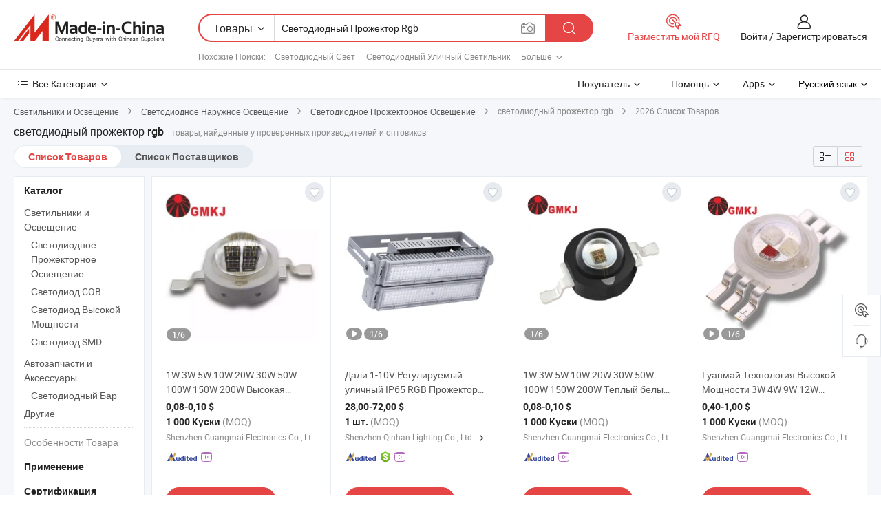

--- FILE ---
content_type: text/html;charset=UTF-8
request_url: https://ru.made-in-china.com/tag_search_product/Rgb-Led-Flood_ohnyonn_1.html
body_size: 57765
content:

<!DOCTYPE html>
<html
                lang="ru" >
<head>
    <meta content="text/html; charset=utf-8" http-equiv="Content-Type" />
            <base href="//ru.made-in-china.com" />
        <title>&#1050;&#1080;&#1090;&#1072;&#1081; &#1089;&#1074;&#1077;&#1090;&#1086;&#1076;&#1080;&#1086;&#1076;&#1085;&#1099;&#1081; &#1087;&#1088;&#1086;&#1078;&#1077;&#1082;&#1090;&#1086;&#1088; rgb, &#1050;&#1080;&#1090;&#1072;&#1081; &#1089;&#1074;&#1077;&#1090;&#1086;&#1076;&#1080;&#1086;&#1076;&#1085;&#1099;&#1081; &#1087;&#1088;&#1086;&#1078;&#1077;&#1082;&#1090;&#1086;&#1088; rgb &#1089;&#1087;&#1080;&#1089;&#1086;&#1082; &#1090;&#1086;&#1074;&#1072;&#1088;&#1086;&#1074; &#1085;&#1072; ru.Made-in-China.com</title>
    <meta content="&#1089;&#1074;&#1077;&#1090;&#1086;&#1076;&#1080;&#1086;&#1076;&#1085;&#1099;&#1081; &#1087;&#1088;&#1086;&#1078;&#1077;&#1082;&#1090;&#1086;&#1088; rgb, &#1050;&#1080;&#1090;&#1072;&#1081; &#1089;&#1074;&#1077;&#1090;&#1086;&#1076;&#1080;&#1086;&#1076;&#1085;&#1099;&#1081; &#1087;&#1088;&#1086;&#1078;&#1077;&#1082;&#1090;&#1086;&#1088; rgb, &#1055;&#1086;&#1089;&#1090;&#1072;&#1074;&#1097;&#1080;&#1082;&#1080;, &#1055;&#1088;&#1086;&#1080;&#1079;&#1074;&#1086;&#1076;&#1080;&#1090;&#1077;&#1083;&#1080; &#1080; &#1054;&#1087;&#1090;&#1086;&#1074;&#1080;&#1082;&#1080; &#1089;&#1074;&#1077;&#1090;&#1086;&#1076;&#1080;&#1086;&#1076;&#1085;&#1099;&#1081; &#1087;&#1088;&#1086;&#1078;&#1077;&#1082;&#1090;&#1086;&#1088; rgb" name="keywords">
        <meta content="&#1050;&#1080;&#1090;&#1072;&#1081; &#1089;&#1074;&#1077;&#1090;&#1086;&#1076;&#1080;&#1086;&#1076;&#1085;&#1099;&#1081; &#1087;&#1088;&#1086;&#1078;&#1077;&#1082;&#1090;&#1086;&#1088; rgb, &#1053;&#1072;&#1081;&#1090;&#1080; &#1050;&#1080;&#1090;&#1072;&#1081; &#1089;&#1074;&#1077;&#1090;&#1086;&#1076;&#1080;&#1086;&#1076;&#1085;&#1099;&#1081; &#1087;&#1088;&#1086;&#1078;&#1077;&#1082;&#1090;&#1086;&#1088; rgb &#1090;&#1086;&#1074;&#1072;&#1088;&#1099; &#1080; &#1050;&#1080;&#1090;&#1072;&#1081; &#1089;&#1074;&#1077;&#1090;&#1086;&#1076;&#1080;&#1086;&#1076;&#1085;&#1099;&#1081; &#1087;&#1088;&#1086;&#1078;&#1077;&#1082;&#1090;&#1086;&#1088; rgb &#1087;&#1088;&#1086;&#1080;&#1079;&#1074;&#1086;&#1076;&#1080;&#1090;&#1077;&#1083;&#1080; &#1080; &#1089;&#1087;&#1080;&#1089;&#1086;&#1082; &#1087;&#1086;&#1089;&#1090;&#1072;&#1074;&#1097;&#1080;&#1082;&#1086;&#1074; &#1085;&#1072; ru.Made-in-China.com" name="description">
<link rel="dns-prefetch" href="//www.micstatic.com">
<link rel="preconnect" href="//www.micstatic.com">
<link rel="dns-prefetch" href="//image.made-in-china.com">
<link rel="preconnect" href="//image.made-in-china.com">
<link rel="dns-prefetch" href="//pic.made-in-china.com">
<link rel="preconnect" href="//pic.made-in-china.com">
                    <link rel="preload" as="image" href="https://image.made-in-china.com/391f0j00PqQVobwUvRfr/1W-3W-5W-10W-20W-30W-50W-100W-150W-200W-RGB-SMD.jpg" >
                <link rel="alternate" hreflang="de" href="https://de.made-in-china.com/tag_search_product/Rgb-Led-Flood_ohnyonn_1.html" />
            <link rel="alternate" hreflang="hi" href="https://hi.made-in-china.com/tag_search_product/Rgb-Led-Flood_ohnyonn_1.html" />
            <link rel="alternate" hreflang="ru" href="https://ru.made-in-china.com/tag_search_product/Rgb-Led-Flood_ohnyonn_1.html" />
            <link rel="alternate" hreflang="pt" href="https://pt.made-in-china.com/tag_search_product/Rgb-Led-Flood_ohnyonn_1.html" />
            <link rel="alternate" hreflang="ko" href="https://kr.made-in-china.com/tag_search_product/Rgb-Led-Flood_ohnyonn_1.html" />
            <link rel="alternate" hreflang="en" href="https://www.made-in-china.com/products-search/hot-china-products/Rgb_Led_Flood.html" />
            <link rel="alternate" hreflang="it" href="https://it.made-in-china.com/tag_search_product/Rgb-Led-Flood_ohnyonn_1.html" />
            <link rel="alternate" hreflang="fr" href="https://fr.made-in-china.com/tag_search_product/Rgb-Led-Flood_ohnyonn_1.html" />
            <link rel="alternate" hreflang="es" href="https://es.made-in-china.com/tag_search_product/Rgb-Led-Flood_ohnyonn_1.html" />
            <link rel="alternate" hreflang="sa" href="https://sa.made-in-china.com/tag_search_product/Rgb-Led-Flood_ohnyonn_1.html" />
            <link rel="alternate" hreflang="x-default" href="https://www.made-in-china.com/products-search/hot-china-products/Rgb_Led_Flood.html" />
            <link rel="alternate" hreflang="vi" href="https://vi.made-in-china.com/tag_search_product/Rgb-Led-Flood_ohnyonn_1.html" />
            <link rel="alternate" hreflang="th" href="https://th.made-in-china.com/tag_search_product/Rgb-Led-Flood_ohnyonn_1.html" />
            <link rel="alternate" hreflang="ja" href="https://jp.made-in-china.com/tag_search_product/Rgb-Led-Flood_ohnyonn_1.html" />
            <link rel="alternate" hreflang="id" href="https://id.made-in-china.com/tag_search_product/Rgb-Led-Flood_ohnyonn_1.html" />
            <link rel="alternate" hreflang="nl" href="https://nl.made-in-china.com/tag_search_product/Rgb-Led-Flood_ohnyonn_1.html" />
            <link rel="alternate" hreflang="tr" href="https://tr.made-in-china.com/tag_search_product/Rgb-Led-Flood_ohnyonn_1.html" />
    <link type="text/css" rel="stylesheet" href="https://www.micstatic.com/landing/www/qp/css/search-list-qp_f88bd609.css" /> <link type="text/css" rel="stylesheet" href="https://www.micstatic.com/landing/www/qp/css/refine-navigation_49434e71.css" /> <link type="text/css" rel="stylesheet" href="https://www.micstatic.com/landing/www/qp/css/qp_mlan_d9434333.css" /> 
    <link type="text/css" rel="stylesheet" href="https://www.micstatic.com/landing/www/qp/css/modules/swiper@7.0.5-bundle.min_f7b0d48b.css" /> <link rel="canonical" href="https://ru.made-in-china.com/tag_search_product/Rgb-Led-Flood_ohnyonn_1.html"/>
	      <link rel="next" href="https://ru.made-in-china.com/tag_search_product/Rgb-Led-Flood_ohnyonn_2.html"/>
                      <link rel="alternate" media="only screen and (max-width:640)" href="https://m.made-in-china.com/hot-china-products/_rgb.html">
    <style>
        body{
            min-width: 1024px;
        }
    </style>
<!-- Polyfill Code Begin --><script chaset="utf-8" type="text/javascript" src="https://www.micstatic.com/polyfill/polyfill-simplify_eb12d58d.js"></script><!-- Polyfill Code End --></head>
<body class="layout-auto gallary " probe-clarity="false" >
<input type="hidden" name="needFetchLanguageByAjax" value="false" class="J-needFetchLanguageByAjax">
    <div id="header" ></div>
<script>
    function headerMlanInit() {
        const funcName = 'headerMlan';
        const app = new window[funcName]({target: document.getElementById('header'), props: {props: {"pageType":2,"logoTitle":"Производители и поставщики","logoUrl":null,"base":{"buyerInfo":{"service":"Услуги","newUserGuide":"Гид для новичков","auditReport":"Audited Suppliers' Reports","meetSuppliers":"Meet Suppliers","onlineTrading":"Secured Trading Service","buyerCenter":"Центр покупателей","contactUs":"Связаться с Нами","search":"Поиск","prodDirectory":"Каталог Товаров","supplierDiscover":"Supplier Discover","sourcingRequest":"Разместить Запрос на Поставку","quickLinks":"Quick Links","myFavorites":"Мое Избранное","visitHistory":"История Браузера","buyer":"Покупатель","blog":"Бизнес-информация"},"supplierInfo":{"supplier":"Поставщик","joinAdvance":"加入高级会员","tradeServerMarket":"外贸服务市场","memberHome":"外贸e家","cloudExpo":"Smart Expo云展会","onlineTrade":"交易服务","internationalLogis":"国际物流","northAmericaBrandSailing":"北美全渠道出海","micDomesticTradeStation":"中国制造网内贸站"},"helpInfo":{"whyMic":"Why Made-in-China.com","auditSupplierWay":"Как мы проводим аудит поставщиков","securePaymentWay":"Как мы обеспечиваем оплату","submitComplaint":"Подать жалобу","contactUs":"Связаться с Нами","faq":"Вопросы-Ответы","help":"Помощь"},"appsInfo":{"downloadApp":"Скачать App!","forBuyer":"Для покупателя","forSupplier":"Для поставщика","exploreApp":"Исследовать эксклюзивные скидки в App","apps":"Apps"},"languages":[{"lanCode":0,"simpleName":"en","name":"English","value":"//www.made-in-china.com/products-search/hot-china-products/Rgb_Led_Flood.html","htmlLang":"en"},{"lanCode":5,"simpleName":"es","name":"Español","value":"//es.made-in-china.com/tag_search_product/Rgb-Led-Flood_ohnyonn_1.html","htmlLang":"es"},{"lanCode":4,"simpleName":"pt","name":"Português","value":"//pt.made-in-china.com/tag_search_product/Rgb-Led-Flood_ohnyonn_1.html","htmlLang":"pt"},{"lanCode":2,"simpleName":"fr","name":"Français","value":"//fr.made-in-china.com/tag_search_product/Rgb-Led-Flood_ohnyonn_1.html","htmlLang":"fr"},{"lanCode":3,"simpleName":"ru","name":"Русский язык","value":"//ru.made-in-china.com/","htmlLang":"ru"},{"lanCode":8,"simpleName":"it","name":"Italiano","value":"//it.made-in-china.com/tag_search_product/Rgb-Led-Flood_ohnyonn_1.html","htmlLang":"it"},{"lanCode":6,"simpleName":"de","name":"Deutsch","value":"//de.made-in-china.com/tag_search_product/Rgb-Led-Flood_ohnyonn_1.html","htmlLang":"de"},{"lanCode":7,"simpleName":"nl","name":"Nederlands","value":"//nl.made-in-china.com/tag_search_product/Rgb-Led-Flood_ohnyonn_1.html","htmlLang":"nl"},{"lanCode":9,"simpleName":"sa","name":"العربية","value":"//sa.made-in-china.com/tag_search_product/Rgb-Led-Flood_ohnyonn_1.html","htmlLang":"ar"},{"lanCode":11,"simpleName":"kr","name":"한국어","value":"//kr.made-in-china.com/tag_search_product/Rgb-Led-Flood_ohnyonn_1.html","htmlLang":"ko"},{"lanCode":10,"simpleName":"jp","name":"日本語","value":"//jp.made-in-china.com/tag_search_product/Rgb-Led-Flood_ohnyonn_1.html","htmlLang":"ja"},{"lanCode":12,"simpleName":"hi","name":"हिन्दी","value":"//hi.made-in-china.com/tag_search_product/Rgb-Led-Flood_ohnyonn_1.html","htmlLang":"hi"},{"lanCode":13,"simpleName":"th","name":"ภาษาไทย","value":"//th.made-in-china.com/tag_search_product/Rgb-Led-Flood_ohnyonn_1.html","htmlLang":"th"},{"lanCode":14,"simpleName":"tr","name":"Türkçe","value":"//tr.made-in-china.com/tag_search_product/Rgb-Led-Flood_ohnyonn_1.html","htmlLang":"tr"},{"lanCode":15,"simpleName":"vi","name":"Tiếng Việt","value":"//vi.made-in-china.com/tag_search_product/Rgb-Led-Flood_ohnyonn_1.html","htmlLang":"vi"},{"lanCode":16,"simpleName":"id","name":"Bahasa Indonesia","value":"//id.made-in-china.com/tag_search_product/Rgb-Led-Flood_ohnyonn_1.html","htmlLang":"id"}],"showMlan":true,"showRules":false,"rules":"Rules","language":"ru","menu":"Меню","subTitle":null,"subTitleLink":null,"stickyInfo":null},"categoryRegion":{"categories":"Все Категории","categoryList":[{"name":"Сельское Хозяйство и Пища","value":"https://ru.made-in-china.com/category1_Agriculture-Food/Agriculture-Food_usssssssss.html","catCode":"1000000000"},{"name":"Одежда и Аксессуары","value":"https://ru.made-in-china.com/category1_Apparel-Accessories/Apparel-Accessories_uussssssss.html","catCode":"1100000000"},{"name":"Искусство и Ремесла","value":"https://ru.made-in-china.com/category1_Arts-Crafts/Arts-Crafts_uyssssssss.html","catCode":"1200000000"},{"name":"Автозапчасти и Аксессуары","value":"https://ru.made-in-china.com/category1_Auto-Motorcycle-Parts-Accessories/Auto-Motorcycle-Parts-Accessories_yossssssss.html","catCode":"2900000000"},{"name":"Сумки, Футляры и Коробки","value":"https://ru.made-in-china.com/category1_Bags-Cases-Boxes/Bags-Cases-Boxes_yhssssssss.html","catCode":"2600000000"},{"name":"Химическая Промышленность","value":"https://ru.made-in-china.com/category1_Chemicals/Chemicals_uissssssss.html","catCode":"1300000000"},{"name":"Компьютерные Товары","value":"https://ru.made-in-china.com/category1_Computer-Products/Computer-Products_iissssssss.html","catCode":"3300000000"},{"name":"Строительство и Отделка","value":"https://ru.made-in-china.com/category1_Construction-Decoration/Construction-Decoration_ugssssssss.html","catCode":"1500000000"},{"name":"Бытовая Электроника","value":"https://ru.made-in-china.com/category1_Consumer-Electronics/Consumer-Electronics_unssssssss.html","catCode":"1400000000"},{"name":"Электротехника и Электроника","value":"https://ru.made-in-china.com/category1_Electrical-Electronics/Electrical-Electronics_uhssssssss.html","catCode":"1600000000"},{"name":"Мебель","value":"https://ru.made-in-china.com/category1_Furniture/Furniture_yessssssss.html","catCode":"2700000000"},{"name":"Здоровье и Медицина","value":"https://ru.made-in-china.com/category1_Health-Medicine/Health-Medicine_uessssssss.html","catCode":"1700000000"},{"name":"Промышленное Оборудование и Компоненты","value":"https://ru.made-in-china.com/category1_Industrial-Equipment-Components/Industrial-Equipment-Components_inssssssss.html","catCode":"3400000000"},{"name":"Инструменты и Измерительные Приборы","value":"https://ru.made-in-china.com/category1_Instruments-Meters/Instruments-Meters_igssssssss.html","catCode":"3500000000"},{"name":"Легкая промышленность и товары повседневного спроса","value":"https://ru.made-in-china.com/category1_Light-Industry-Daily-Use/Light-Industry-Daily-Use_urssssssss.html","catCode":"1800000000"},{"name":"Светильники и Освещение","value":"https://ru.made-in-china.com/category1_Lights-Lighting/Lights-Lighting_isssssssss.html","catCode":"3000000000"},{"name":"Машины Для Производства и Обработки","value":"https://ru.made-in-china.com/category1_Manufacturing-Processing-Machinery/Manufacturing-Processing-Machinery_uossssssss.html","catCode":"1900000000"},{"name":"Металлургия, Полезные Ископаемые и Энергетика","value":"https://ru.made-in-china.com/category1_Metallurgy-Mineral-Energy/Metallurgy-Mineral-Energy_ysssssssss.html","catCode":"2000000000"},{"name":"Канцелярские Товары","value":"https://ru.made-in-china.com/category1_Office-Supplies/Office-Supplies_yrssssssss.html","catCode":"2800000000"},{"name":"Упаковка и Полиграфия","value":"https://ru.made-in-china.com/category1_Packaging-Printing/Packaging-Printing_ihssssssss.html","catCode":"3600000000"},{"name":"Безопасность и Защита","value":"https://ru.made-in-china.com/category1_Security-Protection/Security-Protection_ygssssssss.html","catCode":"2500000000"},{"name":"Услуги","value":"https://ru.made-in-china.com/category1_Service/Service_ynssssssss.html","catCode":"2400000000"},{"name":"Спортивные Товары и Отдых","value":"https://ru.made-in-china.com/category1_Sporting-Goods-Recreation/Sporting-Goods-Recreation_iussssssss.html","catCode":"3100000000"},{"name":"Текстиль","value":"https://ru.made-in-china.com/category1_Textile/Textile_yussssssss.html","catCode":"2100000000"},{"name":"Инструменты и Крепёжные Изделия","value":"https://ru.made-in-china.com/category1_Tools-Hardware/Tools-Hardware_iyssssssss.html","catCode":"3200000000"},{"name":"Игрушки","value":"https://ru.made-in-china.com/category1_Toys/Toys_yyssssssss.html","catCode":"2200000000"},{"name":"Транспорт","value":"https://ru.made-in-china.com/category1_Transportation/Transportation_yissssssss.html","catCode":"2300000000"}],"more":"Больше"},"searchRegion":{"show":true,"lookingFor":"Расскажите нам, что вы ищете...","homeUrl":"//ru.made-in-china.com","products":"Товары","suppliers":"Поставщики","auditedFactory":null,"uploadImage":"Загрузить изображение","max20MbPerImage":"Максимум 20 МБ на изображение","yourRecentKeywords":"Ваши последние ключевые слова","clearHistory":"Очистить Историю","popularSearches":"Похожие Поиски","relatedSearches":"Больше","more":null,"maxSizeErrorMsg":"Загрузка не удалась. Максимальный размер изображения 20 МБ.","noNetworkErrorMsg":"Нет сетевого подключения. Пожалуйста, проверьте настройки сети и попробуйте снова.","uploadFailedErrorMsg":"Загрузка не удалась. Неверный формат изображения. Поддерживаемые форматы: JPG, PNG, BMP.","relatedList":[{"word":"Светодиодный Свет","adsData":"Светодиодный Свет","link":"https://ru.made-in-china.com/tag_search_product/LED-Light_ysehn_1.html","title":"LED Light"},{"word":"Светодиодный Уличный Светильник","adsData":"Светодиодный Уличный Светильник","link":"https://ru.made-in-china.com/tag_search_product/LED-Outdoor-Light_uynygin_1.html","title":"LED Outdoor Light"},{"word":"Светодиодный Прожектор","adsData":"Светодиодный Прожектор","link":"https://ru.made-in-china.com/tag_search_product/LED-Spotlight_onoron_1.html","title":"LED Spotlight"},{"word":"Прожектор","adsData":"Прожектор","link":"https://ru.made-in-china.com/tag_search_product/Flood-Light_unron_1.html","title":"Flood Light"},{"word":"Светодиодный Прожектор","adsData":"Светодиодный Прожектор","link":"https://ru.made-in-china.com/tag_search_product/LED-Flood-Light_enynyn_1.html","title":"LED Flood Light"},{"word":"Светодиодный Прожектор","adsData":"Светодиодный Прожектор","link":"https://ru.made-in-china.com/tag_search_product/LED-Floodlight_ogyenn_1.html","title":"LED Floodlight"},{"word":"Светодиодный Прожектор","adsData":"Светодиодный Прожектор","link":"https://ru.made-in-china.com/tag_search_product/LED-Flood-Lamp_eniuon_1.html","title":"LED Flood Lamp"},{"word":"Светодиодная Лента RGB","adsData":"Светодиодная Лента RGB","link":"https://ru.made-in-china.com/tag_search_product/Rgb-Led-Light_iherhn_1.html","title":"Rgb Led Light"},{"word":"Светодиодный Стеновой Светильник","adsData":"Светодиодный Стеновой Светильник","link":"https://ru.made-in-china.com/tag_search_product/LED-Wall-Washer_ioryn_1.html","title":"LED Wall Washer"}],"relatedTitle":null,"relatedTitleLink":null,"formParams":null,"mlanFormParams":{"keyword":"Светодиодный Прожектор Rgb","inputkeyword":"Светодиодный Прожектор Rgb","type":null,"currentTab":null,"currentPage":null,"currentCat":null,"currentRegion":null,"currentProp":null,"submitPageUrl":null,"parentCat":null,"otherSearch":null,"currentAllCatalogCodes":null,"sgsMembership":null,"memberLevel":null,"topOrder":null,"size":null,"more":"больше","less":"less","staticUrl50":null,"staticUrl10":null,"staticUrl30":null,"condition":"0","conditionParamsList":[{"condition":"0","conditionName":null,"action":"/productSearch?keyword=#word#","searchUrl":null,"inputPlaceholder":null},{"condition":"1","conditionName":null,"action":"/companySearch?keyword=#word#","searchUrl":null,"inputPlaceholder":null}]},"enterKeywordTips":"Введите ключевое слово по крайней мере для вашего поиска.","openMultiSearch":false},"frequentRegion":{"rfq":{"rfq":"Разместить мой RFQ","searchRfq":"Search RFQs","acquireRfqHover":"Расскажите нам, что вам нужно, и попробуйте простой способ получить цитаты !","searchRfqHover":"Discover quality RFQs and connect with big-budget buyers"},"account":{"account":"Аккаунт","signIn":"Войти","join":"Зарегистрироваться","newUser":"Новый Пользователь","joinFree":"Зарегистрироваться","or":"Или","socialLogin":"Нажимая «Зарегистрироваться», «Войти» или «Продолжить» с Facebook, Linkedin, Twitter, Google, %s, я принимаю %sUser Agreement%s и %sPrivacy Policy%s","message":"Сообщения","quotes":"Цитаты","orders":"Заказы","favorites":"Избранное","visitHistory":"История Браузера","postSourcingRequest":"Разместить Запрос на Поставку","hi":"Здравствуйте","signOut":"Выйти","manageProduct":"Управление Продуктами","editShowroom":"Редактировать выставочный зал","username":"","userType":null,"foreignIP":true,"currentYear":2026,"userAgreement":"Пользовательское соглашение","privacyPolicy":"Политика конфиденциальности"},"message":{"message":"Сообщения","signIn":"Войти","join":"Зарегистрироваться","newUser":"Новый Пользователь","joinFree":"Зарегистрироваться","viewNewMsg":"Sign in to view the new messages","inquiry":"Запросы","rfq":"RFQs","awaitingPayment":"Awaiting payments","chat":"Чат","awaitingQuotation":"Ожидание котировок"},"cart":{"cart":"Корзина запросов"}},"busiRegion":null,"previewRegion":null}}});
		const hoc=o=>(o.__proto__.$get=function(o){return this.$$.ctx[this.$$.props[o]]},o.__proto__.$getKeys=function(){return Object.keys(this.$$.props)},o.__proto__.$getProps=function(){return this.$get("props")},o.__proto__.$setProps=function(o){var t=this.$getKeys(),s={},p=this;t.forEach(function(o){s[o]=p.$get(o)}),s.props=Object.assign({},s.props,o),this.$set(s)},o.__proto__.$help=function(){console.log("\n            $set(props): void             | 设置props的值\n            $get(key: string): any        | 获取props指定key的值\n            $getKeys(): string[]          | 获取props所有key\n            $getProps(): any              | 获取props里key为props的值（适用nail）\n            $setProps(params: any): void  | 设置props里key为props的值（适用nail）\n            $on(ev, callback): func       | 添加事件监听，返回移除事件监听的函数\n            $destroy(): void              | 销毁组件并触发onDestroy事件\n        ")},o);
        window[`${funcName}Api`] = hoc(app);
    };
</script><script type="text/javascript" crossorigin="anonymous" onload="headerMlanInit()" src="https://www.micstatic.com/nail/pc/header-mlan_6f301846.js"></script><div class="auto-size J-auto-size">
    <input type="hidden" id="sensor_pg_v" value="st:qp,m:&#1089;&#1074;&#1077;&#1090;&#1086;&#1076;&#1080;&#1086;&#1076;&#1085;&#1099;&#1081; &#1087;&#1088;&#1086;&#1078;&#1077;&#1082;&#1090;&#1086;&#1088; rgb,p:1,tp:103,stp:10301,plate:show_wd,tp:103,stp:10301,abt:null,abp:a"/>
        <input type="hidden" id="appendQueryParam" value=""/>
    <input type="hidden" id="completeProdParam" value="[&quot;FwsAIcfUXtTe&quot;,&quot;hObtfgrDHKVG&quot;,&quot;qQhYVgkcaxhW&quot;,&quot;xOatpNEjYycQ&quot;,&quot;DFrtOMdGQBkZ&quot;,&quot;WbwEnmhvfscj&quot;,&quot;iayRVQUXOfkD&quot;,&quot;tZfGXECHZsWc&quot;,&quot;KOGQRywMfgVP&quot;,&quot;kZUTYwoLZShn&quot;,&quot;UjrEazVMXvcN&quot;,&quot;rfyRwHAbHthk&quot;,&quot;FEIYROGKHlhf&quot;,&quot;edcTyhArYnVx&quot;,&quot;YwFtAgJyAkhC&quot;,&quot;OdwaWvQCPhVB&quot;,&quot;QySxVHibEekX&quot;,&quot;FCNQItPSfMhr&quot;,&quot;amgYNFkjntWy&quot;,&quot;HruUjeAbEoWw&quot;,&quot;uOaARFSHCBhJ&quot;,&quot;mFVfLpGxOyWk&quot;,&quot;HftUqIpJjEYb&quot;,&quot;gODfBLywfAtK&quot;,&quot;wxpUBMcrbRho&quot;,&quot;bFJtPOmHfjkN&quot;,&quot;asSmqMIPZbWL&quot;,&quot;DmbpdRTlOGkW&quot;,&quot;NwUxBuYKfgkX&quot;,&quot;nFrTGbKobNkA&quot;]"/>
    <input type="hidden" id="prodKeyword" value="Rgb_Led_Flood"/>
    <input type="hidden" name="user_behavior_trace_id" id="user_behavior_trace_id" value="1jfd6s5dlb87t"/>
        <div class="page cf">
                <div itemscope itemtype="https://schema.org/BreadcrumbList" class="crumb grid">
                                                <span itemprop="itemListElement" itemscope itemtype="https://schema.org/ListItem">
                        <a itemprop="item" href="https://ru.made-in-china.com/category1_Lights-Lighting/Lights-Lighting_isssssssss.html">
                            <span itemprop="name">Светильники и Освещение</span>
                        </a>
                        <meta itemprop="position" content="1"/>
                    </span>
                    <i class="ob-icon icon-right"></i>
                                                                                                <span itemprop="itemListElement" itemscope itemtype="https://schema.org/ListItem">
                        <a itemprop="item" href="https://ru.made-in-china.com/category23_Lights-Lighting/LED-Outdoor-Lighting_isyissssss_1.html">
                            <span itemprop="name">Светодиодное Наружное Освещение</span>
                        </a>
                        <meta itemprop="position" content="2"/>
                    </span>
                    <i class="ob-icon icon-right"></i>
                                                                                                <span itemprop="itemListElement" itemscope itemtype="https://schema.org/ListItem">
                        <a itemprop="item" href="https://ru.made-in-china.com/category23_Lights-Lighting/LED-Floodlight_isyisussss_1.html">
                            <span itemprop="name">Светодиодное Прожекторное Освещение</span>
                        </a>
                        <meta itemprop="position" content="3"/>
                    </span>
                    <i class="ob-icon icon-right"></i>
                                    <span>светодиодный прожектор rgb</span>
                                        <i class="ob-icon icon-right"></i>
            <span>
                                     2026 Список Товаров
                            </span>
        </div>
        <input id="J-strong-words" name="strong-words" type="hidden" value="{&quot;strongWordList&quot;:[&quot;Rgb Led Flood&quot;]}" />
        <input id="ads_word" name="ads_word" type="hidden" value="&#1089;&#1074;&#1077;&#1090;&#1086;&#1076;&#1080;&#1086;&#1076;&#1085;&#1099;&#1081; &#1087;&#1088;&#1086;&#1078;&#1077;&#1082;&#1090;&#1086;&#1088; rgb" />
        <input type="hidden" id="qaSource" value="1">
        <input type="hidden" name="iqa-portrait" id="iqa-portrait" value="" />
        <input id="compareFromPage" name="compareFromPage" type="hidden" value="3" />
        <input id="contactUrlParam" type="hidden" value="${contactUrlParam}" />
        <input id="J-isLanding" type="hidden" value="true" />
        <div class="page-wrap search-list new-search-list cf">
                                                <div class="search-list-container main-wrap">
                <div class="main">
                    <div class="num-found">
    <h1 class="product_word">&#1089;&#1074;&#1077;&#1090;&#1086;&#1076;&#1080;&#1086;&#1076;&#1085;&#1099;&#1081; &#1087;&#1088;&#1086;&#1078;&#1077;&#1082;&#1090;&#1086;&#1088; rgb</h1>
                    товары, найденные у проверенных производителей и оптовиков
        </div>
                    <div class="search-filter-bar">
                        <div class="list-tab">
                            <ul class="tab">
                                <li class="selected"><a>
                                                                            Список Товаров
                                                                    </a></li>
                                <li>
                                                                            <a href="https://ru.made-in-china.com/manufacturers/rgb-led-flood.html">
                                            Список Поставщиков
                                        </a>
                                                                    </li>
                                                                                            </ul>
                        </div>
                        <div class="view-type cf">
<input type="hidden" value="https://ru.made-in-china.com/tag_search_product/Rgb-Led-Flood_ohnyonn_1.html" id="firstPageUrl">
<div class="refine-sort">
    <div class="list-switch">
        <span class="text"> Посмотреть: </span>
        <span class="list-switch-types">
                <a href="javascript:;"ads-data="t:90,md:1,c:2" onclick="if(saveViewTypeCookie){saveViewTypeCookie(1)}" ontouchstart="if(saveViewTypeCookie){saveViewTypeCookie(1)}" rel="nofollow"
                   class="list-switch-btn list-switch-btn-left unselect ">
					<i class="ob-icon icon-list"></i>
					<div class="tip arrow-bottom tip-switch-list">
                         <div class="tip-con">
                             <p class="tip-para">Просмотр Списка</p>
                         </div>
                             <span class="arrow arrow-out">
                                 <span class="arrow arrow-in"></span>
                             </span>
                     </div>
                </a>
                <a href="javascript:;" onclick="" ontouchstart="" rel="nofollow"
                   class="list-switch-btn list-switch-btn-right selected ">
					<i class="ob-icon icon-gallery"></i>
					<div class="tip arrow-bottom tip-switch-gallery">
                         <div class="tip-con">
                             <p class="tip-para">Просмотр Галереи</p>
                         </div>
                             <span class="arrow arrow-out">
                                 <span class="arrow arrow-in"></span>
                             </span>
                     </div>
                </a>
				</span>
    </div>
</div> </div>
                    </div>
                                                            <div class="search-list">
                        <div class="prod-list J-prod-list gallary ">
 <!-- topRank -->
<!-- product -->
<div class="list-img" id="product-div1" data-show-type="interstAd" faw-module="Search_prod_list" cz-id="FwsAIcfUXtTe">
     <div class="list-img-wrap">
         <div class="products-item">
             <!-- 图片 -->
			               <div class="prod-img prod-img-space img-total slide-prod J-slider-prod">
                 <div class="img-box swiper-container J-slider-prod-box">
					<div class="img-list swiper-wrapper prod-banner-list" ads-data="t:6,aid:,flx_deliv_tp:comb,ads_tp:,abt:,abp:a,srv_id:,si:1,md:3,pdid:FwsAIcfUXtTe,ps:,a:1,mds:30,c:2,is_trade:0,is_sample:1,is_rushorder:0,pcid:meMEsHLCbtDq,pa:,is_3d_prod:0" faw-exposure id="banner-slider">
																													 																																			<a rel="nofollow" class="img-wrap swiper-slide img-thumb-auto J-lazyimgs" referrerpolicy="unsafe-url" href="https://ru.made-in-china.com/co_gmkjled/product_1W-3W-5W-10W-20W-30W-50W-100W-150W-200W-High-Power-Warm-White-Red-Green-Blue-RGB-UV-IR-Grow-Flood-Light-Bead-Diode-SMD-LED-Chip_uourunhogu.html" target="_blank" ads-data="t:6,aid:,flx_deliv_tp:comb,ads_tp:,abt:,abp:a,srv_id:,ads_srv_tp:,isrec:,recu:,recv:,si:1,md:3,pdid:FwsAIcfUXtTe,ps:,a:1,mds:30,c:2,pcid:meMEsHLCbtDq,st:8,is_trade:0,is_sample:1,is_rushorder:0,pa:8,is_3d_prod:0">
										<div class="img-thumb-inner">
												<img class="J-firstLazyload" src="https://www.micstatic.com/common/img/space.png?_v=1768815575884" data-original="https://image.made-in-china.com/391f0j00PqQVobwUvRfr/1W-3W-5W-10W-20W-30W-50W-100W-150W-200W-RGB-SMD.webp" alt="1W 3W 5W 10W 20W 30W 50W 100W 150W 200W &#1042;&#1099;&#1089;&#1086;&#1082;&#1072;&#1103; &#1084;&#1086;&#1097;&#1085;&#1086;&#1089;&#1090;&#1100; &#1090;&#1077;&#1087;&#1083;&#1099;&#1081; &#1073;&#1077;&#1083;&#1099;&#1081; &#1082;&#1088;&#1072;&#1089;&#1085;&#1099;&#1081; &#1079;&#1077;&#1083;&#1077;&#1085;&#1099;&#1081; &#1089;&#1080;&#1085;&#1080;&#1081; RGB &#1059;&#1060; &#1048;&#1050; &#1089;&#1074;&#1077;&#1090;&#1086;&#1076;&#1080;&#1086;&#1076;&#1085;&#1099;&#1081; &#1095;&#1080;&#1087; SMD">
										</div>
						 			</a>
																																												<a rel="nofollow" class="img-wrap swiper-slide img-thumb-auto J-lazyimgs" referrerpolicy="unsafe-url" href="https://ru.made-in-china.com/co_gmkjled/product_1W-3W-5W-10W-20W-30W-50W-100W-150W-200W-High-Power-Warm-White-Red-Green-Blue-RGB-UV-IR-Grow-Flood-Light-Bead-Diode-SMD-LED-Chip_uourunhogu.html" target="_blank" ads-data="t:6,aid:,flx_deliv_tp:comb,ads_tp:,abt:,abp:a,srv_id:,ads_srv_tp:,isrec:,recu:,recv:,si:1,md:3,pdid:FwsAIcfUXtTe,ps:,a:1,mds:30,c:2,pcid:meMEsHLCbtDq,st:8,is_trade:0,is_sample:1,is_rushorder:0,pa:8,is_3d_prod:0">
										<div class="img-thumb-inner">
												<img src="https://www.micstatic.com/common/img/space.png?_v=1768815575884" data-original="https://image.made-in-china.com/391f0j00DotVcSwIaYUg/1W-3W-5W-10W-20W-30W-50W-100W-150W-200W-RGB-SMD.webp" alt="1W 3W 5W 10W 20W 30W 50W 100W 150W 200W &#1042;&#1099;&#1089;&#1086;&#1082;&#1072;&#1103; &#1084;&#1086;&#1097;&#1085;&#1086;&#1089;&#1090;&#1100; &#1090;&#1077;&#1087;&#1083;&#1099;&#1081; &#1073;&#1077;&#1083;&#1099;&#1081; &#1082;&#1088;&#1072;&#1089;&#1085;&#1099;&#1081; &#1079;&#1077;&#1083;&#1077;&#1085;&#1099;&#1081; &#1089;&#1080;&#1085;&#1080;&#1081; RGB &#1059;&#1060; &#1048;&#1050; &#1089;&#1074;&#1077;&#1090;&#1086;&#1076;&#1080;&#1086;&#1076;&#1085;&#1099;&#1081; &#1095;&#1080;&#1087; SMD">
										</div>
						 			</a>
																																												<a rel="nofollow" class="img-wrap swiper-slide img-thumb-auto J-lazyimgs" referrerpolicy="unsafe-url" href="https://ru.made-in-china.com/co_gmkjled/product_1W-3W-5W-10W-20W-30W-50W-100W-150W-200W-High-Power-Warm-White-Red-Green-Blue-RGB-UV-IR-Grow-Flood-Light-Bead-Diode-SMD-LED-Chip_uourunhogu.html" target="_blank" ads-data="t:6,aid:,flx_deliv_tp:comb,ads_tp:,abt:,abp:a,srv_id:,ads_srv_tp:,isrec:,recu:,recv:,si:1,md:3,pdid:FwsAIcfUXtTe,ps:,a:1,mds:30,c:2,pcid:meMEsHLCbtDq,st:8,is_trade:0,is_sample:1,is_rushorder:0,pa:8,is_3d_prod:0">
										<div class="img-thumb-inner">
												<img src="https://www.micstatic.com/common/img/space.png?_v=1768815575884" data-original="https://image.made-in-china.com/391f0j00IbaVkdwEJfUz/1W-3W-5W-10W-20W-30W-50W-100W-150W-200W-RGB-SMD.webp" alt="1W 3W 5W 10W 20W 30W 50W 100W 150W 200W &#1042;&#1099;&#1089;&#1086;&#1082;&#1072;&#1103; &#1084;&#1086;&#1097;&#1085;&#1086;&#1089;&#1090;&#1100; &#1090;&#1077;&#1087;&#1083;&#1099;&#1081; &#1073;&#1077;&#1083;&#1099;&#1081; &#1082;&#1088;&#1072;&#1089;&#1085;&#1099;&#1081; &#1079;&#1077;&#1083;&#1077;&#1085;&#1099;&#1081; &#1089;&#1080;&#1085;&#1080;&#1081; RGB &#1059;&#1060; &#1048;&#1050; &#1089;&#1074;&#1077;&#1090;&#1086;&#1076;&#1080;&#1086;&#1076;&#1085;&#1099;&#1081; &#1095;&#1080;&#1087; SMD">
										</div>
						 			</a>
																																												<a rel="nofollow" class="img-wrap swiper-slide img-thumb-auto J-lazyimgs" referrerpolicy="unsafe-url" href="https://ru.made-in-china.com/co_gmkjled/product_1W-3W-5W-10W-20W-30W-50W-100W-150W-200W-High-Power-Warm-White-Red-Green-Blue-RGB-UV-IR-Grow-Flood-Light-Bead-Diode-SMD-LED-Chip_uourunhogu.html" target="_blank" ads-data="t:6,aid:,flx_deliv_tp:comb,ads_tp:,abt:,abp:a,srv_id:,ads_srv_tp:,isrec:,recu:,recv:,si:1,md:3,pdid:FwsAIcfUXtTe,ps:,a:1,mds:30,c:2,pcid:meMEsHLCbtDq,st:8,is_trade:0,is_sample:1,is_rushorder:0,pa:8,is_3d_prod:0">
										<div class="img-thumb-inner">
												<img src="https://www.micstatic.com/common/img/space.png?_v=1768815575884" data-original="https://image.made-in-china.com/391f0j00loQVqRdsJUfz/1W-3W-5W-10W-20W-30W-50W-100W-150W-200W-RGB-SMD.webp" alt="1W 3W 5W 10W 20W 30W 50W 100W 150W 200W &#1042;&#1099;&#1089;&#1086;&#1082;&#1072;&#1103; &#1084;&#1086;&#1097;&#1085;&#1086;&#1089;&#1090;&#1100; &#1090;&#1077;&#1087;&#1083;&#1099;&#1081; &#1073;&#1077;&#1083;&#1099;&#1081; &#1082;&#1088;&#1072;&#1089;&#1085;&#1099;&#1081; &#1079;&#1077;&#1083;&#1077;&#1085;&#1099;&#1081; &#1089;&#1080;&#1085;&#1080;&#1081; RGB &#1059;&#1060; &#1048;&#1050; &#1089;&#1074;&#1077;&#1090;&#1086;&#1076;&#1080;&#1086;&#1076;&#1085;&#1099;&#1081; &#1095;&#1080;&#1087; SMD">
										</div>
						 			</a>
																																												<a rel="nofollow" class="img-wrap swiper-slide img-thumb-auto J-lazyimgs" referrerpolicy="unsafe-url" href="https://ru.made-in-china.com/co_gmkjled/product_1W-3W-5W-10W-20W-30W-50W-100W-150W-200W-High-Power-Warm-White-Red-Green-Blue-RGB-UV-IR-Grow-Flood-Light-Bead-Diode-SMD-LED-Chip_uourunhogu.html" target="_blank" ads-data="t:6,aid:,flx_deliv_tp:comb,ads_tp:,abt:,abp:a,srv_id:,ads_srv_tp:,isrec:,recu:,recv:,si:1,md:3,pdid:FwsAIcfUXtTe,ps:,a:1,mds:30,c:2,pcid:meMEsHLCbtDq,st:8,is_trade:0,is_sample:1,is_rushorder:0,pa:8,is_3d_prod:0">
										<div class="img-thumb-inner">
												<img src="https://www.micstatic.com/common/img/space.png?_v=1768815575884" data-original="https://image.made-in-china.com/391f0j00lctVkIJWOfYu/1W-3W-5W-10W-20W-30W-50W-100W-150W-200W-RGB-SMD.webp" alt="1W 3W 5W 10W 20W 30W 50W 100W 150W 200W &#1042;&#1099;&#1089;&#1086;&#1082;&#1072;&#1103; &#1084;&#1086;&#1097;&#1085;&#1086;&#1089;&#1090;&#1100; &#1090;&#1077;&#1087;&#1083;&#1099;&#1081; &#1073;&#1077;&#1083;&#1099;&#1081; &#1082;&#1088;&#1072;&#1089;&#1085;&#1099;&#1081; &#1079;&#1077;&#1083;&#1077;&#1085;&#1099;&#1081; &#1089;&#1080;&#1085;&#1080;&#1081; RGB &#1059;&#1060; &#1048;&#1050; &#1089;&#1074;&#1077;&#1090;&#1086;&#1076;&#1080;&#1086;&#1076;&#1085;&#1099;&#1081; &#1095;&#1080;&#1087; SMD">
										</div>
						 			</a>
																																												<a rel="nofollow" class="img-wrap swiper-slide img-thumb-auto J-lazyimgs" referrerpolicy="unsafe-url" href="https://ru.made-in-china.com/co_gmkjled/product_1W-3W-5W-10W-20W-30W-50W-100W-150W-200W-High-Power-Warm-White-Red-Green-Blue-RGB-UV-IR-Grow-Flood-Light-Bead-Diode-SMD-LED-Chip_uourunhogu.html" target="_blank" ads-data="t:6,aid:,flx_deliv_tp:comb,ads_tp:,abt:,abp:a,srv_id:,ads_srv_tp:,isrec:,recu:,recv:,si:1,md:3,pdid:FwsAIcfUXtTe,ps:,a:1,mds:30,c:2,pcid:meMEsHLCbtDq,st:8,is_trade:0,is_sample:1,is_rushorder:0,pa:8,is_3d_prod:0">
										<div class="img-thumb-inner">
												<img src="https://www.micstatic.com/common/img/space.png?_v=1768815575884" data-original="https://image.made-in-china.com/391f0j00hkEiqbJfsGUp/1W-3W-5W-10W-20W-30W-50W-100W-150W-200W-RGB-SMD.webp" alt="1W 3W 5W 10W 20W 30W 50W 100W 150W 200W &#1042;&#1099;&#1089;&#1086;&#1082;&#1072;&#1103; &#1084;&#1086;&#1097;&#1085;&#1086;&#1089;&#1090;&#1100; &#1090;&#1077;&#1087;&#1083;&#1099;&#1081; &#1073;&#1077;&#1083;&#1099;&#1081; &#1082;&#1088;&#1072;&#1089;&#1085;&#1099;&#1081; &#1079;&#1077;&#1083;&#1077;&#1085;&#1099;&#1081; &#1089;&#1080;&#1085;&#1080;&#1081; RGB &#1059;&#1060; &#1048;&#1050; &#1089;&#1074;&#1077;&#1090;&#1086;&#1076;&#1080;&#1086;&#1076;&#1085;&#1099;&#1081; &#1095;&#1080;&#1087; SMD">
										</div>
						 			</a>
																																													</div>
					 					 					 					 						 <a referrerpolicy="unsafe-url" href="https://ru.made-in-china.com/co_gmkjled/product_1W-3W-5W-10W-20W-30W-50W-100W-150W-200W-High-Power-Warm-White-Red-Green-Blue-RGB-UV-IR-Grow-Flood-Light-Bead-Diode-SMD-LED-Chip_uourunhogu.html" target="_blank" rel="nofollow" class="has-page swiper-page-wrap">
							 <span class="page-current">1</span>/
							 <span class="page-total">6</span>
						 </a>
					 					 					 						 <a class="img-left J-slide-left" href="javascript:;"><i class="ob-icon icon-left"></i></a>
						 <a class="img-right J-slide-right" href="javascript:;"><i class="ob-icon icon-right"></i></a>
					 				 </div>
				 					 <div class="pagination J-pagination">
						 <span class="swiper-pagination-switch swiper-visible-switch swiper-active-switch"></span>
						 <span class="swiper-pagination-switch"></span>
						 <span class="swiper-pagination-switch"></span>
					 </div>
				 			 </div>
			 			 				 <a href="javascript:void(0);"
					class="prod-favorite-icon J-add2Fav" cz-type="prod"
					cz-id="FwsAIcfUXtTe" ads-data="st:17,pdid:FwsAIcfUXtTe,pcid:meMEsHLCbtDq,is_trade:0,is_sample:1,is_rushorder:0,a:1">
					 <i class="ob-icon icon-heart-f"></i>
					 <i class="ob-icon icon-heart"></i>
					 <div class="tip arrow-top tip-faverite">
						 <div class="tip-con"><p class="tip-para">Избранное</p></div>
						 <span class="arrow arrow-out"><span class="arrow arrow-in"></span></span>
					 </div>
				 </a>
			                 <!-- 内容 -->
			 <div id="onlineTradeAble3" style="display:none;">false 0</div>
             <div class="detail">
				 				 <input type="hidden" name="mainProdValue" value="0"/>
				 				 <div class="icon-list certified-logo">
				 					 </div>
				 				 <div class="product-name-wrap
 									">
					 <h2 class="product-name" data-prod-tag="">
						 <a title="1W 3W 5W 10W 20W 30W 50W 100W 150W 200W Высокая мощность теплый белый красный зеленый синий RGB УФ ИК светодиодный чип SMD" referrerpolicy="unsafe-url" href="https://ru.made-in-china.com/co_gmkjled/product_1W-3W-5W-10W-20W-30W-50W-100W-150W-200W-High-Power-Warm-White-Red-Green-Blue-RGB-UV-IR-Grow-Flood-Light-Bead-Diode-SMD-LED-Chip_uourunhogu.html" target="_blank" ads-data="t:6,aid:,flx_deliv_tp:comb,ads_tp:,abt:,abp:a,srv_id:,ads_srv_tp:,isrec:,recu:,recv:,si:1,md:3,pdid:FwsAIcfUXtTe,ps:,a:1,mds:30,c:2,pcid:meMEsHLCbtDq,st:2,is_trade:0,is_sample:1,is_rushorder:0,pa:2">
							 1W 3W 5W 10W 20W 30W 50W 100W 150W 200W Высокая мощность теплый белый красный зеленый синий RGB УФ ИК светодиодный чип SMD
						 </a>
					 </h2>
					 					 					 				 </div>
				 <div class="product-property">
					 						 <div class="ellipsis attr-item J-faketitle"><span
								 class="attribute"><strong class="price"><span>0,08</span>-<span>0,10</span> $</strong></span></div>
					 					 						 <div class="ellipsis attr-item J-faketitle"><span
								 class="attribute"><strong> 1 000 &#1050;&#1091;&#1089;&#1082;&#1080;</strong> </span> <span class="moq-text">(MOQ)</span>
						 </div>
					 				 </div>
				 				 <div class="company-info">
					 <div class="company-name ellipsis">
						 <a referrerpolicy="unsafe-url" href="https://ru.made-in-china.com/co_gmkjled/"
							 							 												   class="compnay-name" target="_blank" ads-data="t:6,aid:,flx_deliv_tp:comb,ads_tp:,abt:,abp:a,srv_id:,ads_srv_tp:,isrec:,recu:,recv:,si:1,md:3,pdid:FwsAIcfUXtTe,ps:,a:1,mds:30,c:2,pcid:meMEsHLCbtDq,st:3,is_trade:0,is_sample:1,is_rushorder:0,pa:3"
						 >
							 <span title="Shenzhen Guangmai Electronics Co., Ltd.">Shenzhen Guangmai Electronics Co., Ltd.</span>
						 </a>
						 <i class="ob-icon icon-right"></i>
						 <div class="company-name-popup">
							 <div class="name-block">
								 									 <a referrerpolicy="unsafe-url" href="https://ru.made-in-china.com/co_gmkjled/"
									 										 															   target="_blank" class="compnay-name J-compnay-name" ads-data="t:6,aid:,flx_deliv_tp:comb,ads_tp:,abt:,abp:a,srv_id:,ads_srv_tp:,isrec:,recu:,recv:,si:1,md:3,pdid:FwsAIcfUXtTe,ps:,a:1,mds:30,c:2,pcid:meMEsHLCbtDq,st:3,is_trade:0,is_sample:1,is_rushorder:0,pa:3,is_3d_prod:0">
										 <span title="Shenzhen Guangmai Electronics Co., Ltd.">Shenzhen Guangmai Electronics Co., Ltd.</span>
									 </a>
								 							 </div>
							 <div class="auth-block">
								 <ul class="auth-block-list">
									 										 <li class="cs-level-info">
											 											 												 <img class="auth-icon" src='https://www.micstatic.com/common/img/icon/diamond_member_16.png?_v=1768815575884' srcset='https://www.micstatic.com/common/img/icon/diamond_member_32.png?_v=1768815575884 2x, https://www.micstatic.com/common/img/icon/diamond_member_16.png?_v=1768815575884 1x' alt="China Supplier - Diamond Member"> Бриллиантовое Членство
											 										 </li>
										 											 <li class="as-info">
												 <img class="auth-icon ico-audited" data-title="Проверено независимым сторонним инспекционным агентством" src="https://www.micstatic.com/common/img/icon-new/as-short.png?_v=1768815575884" alt="Сертифицированный Поставщик" />Сертифицированный Поставщик
											 </li>
									 <li class="company-address-info">
										 <i class="ob-icon icon-coordinate"></i>
										 											 Guangdong, China
										 									 </li>
								 </ul>
							 </div>
							 <div class="block-divider"></div>
							 <div class="other-block">
								 <ul>
									 <li>
										 <h2 class="business-type-info">Производитель/Завод & Торговая Компания</h2>
									 </li>
									 									 										 <li class="management-certification-info">
											 <span title="ISO9001:2015">ISO9001:2015</span>
										 </li>
									 								 </ul>
							 </div>
						 </div>
					 </div>
					 <div class="auth-list">
						 							 								 <div class="auth">
									 <a rel="nofollow" target="_blank" referrerpolicy="unsafe-url" href="https://ru.made-in-china.com/co_gmkjled/company_info.html" ads-data="t:6,aid:,flx_deliv_tp:comb,ads_tp:,abt:,abp:a,srv_id:,ads_srv_tp:,isrec:,recu:,recv:,si:1,md:3,pdid:FwsAIcfUXtTe,ps:,a:1,mds:30,c:2,pcid:meMEsHLCbtDq,st:4,is_trade:0,is_sample:1,is_rushorder:0,pa:4">
											<span class="left_2 as-logo" data-title="Проверено независимым сторонним инспекционным агентством">
												<img class="auth-icon ico-audited" src="https://www.micstatic.com/common/img/icon-new/as_32.png" alt="Сертифицированный Поставщик" />
											</span>
									 </a>
								 </div>
							 																																																																																																															 						 						 							 								 <div class="auth auth-video">
									 <a href="//ru.made-in-china.com/video-channel/gmkjled_FwsAIcfUXtTe_1W-3W-5W-10W-20W-30W-50W-100W-150W-200W-RGB-SMD.html" target="_blank"
										ads-data="t:6,aid:,flx_deliv_tp:comb,ads_tp:,abt:,abp:a,srv_id:,ads_srv_tp:,isrec:,recu:,recv:,si:1,md:3,pdid:FwsAIcfUXtTe,ps:,a:1,mds:30,c:2,pcid:meMEsHLCbtDq,st:2,is_trade:0,is_sample:1,is_rushorder:0,pa:15,st:15"><img class="auth-icon"
																				  src='https://www.micstatic.com/common/img/logo/video_d4fb84a2.svg'
																				  alt="Посмотреть увеличенное видео и изображение"></a>
									 <div class="tip arrow-bottom tip-video">
										 <div class="tip-con">
											 <p class="tip-para">Посмотреть увеличенное видео и изображение</p>
										 </div>
										 <span class="arrow arrow-out">
												<span class="arrow arrow-in"></span>
											</span>
									 </div>
								 </div>
							 						 					 						 					 </div>
				 </div>
			 </div>
			 <div class="product-btn">
				 				 					 <input type="hidden" value="Связаться Сейчас" />
					 					 <a fun-inquiry-product
						referrerpolicy="unsafe-url" href="//www.made-in-china.com/sendInquiry/prod_FwsAIcfUXtTe_meMEsHLCbtDq.html?from=search&type=cs&target=prod&word=%D1%81%D0%B2%D0%B5%D1%82%D0%BE%D0%B4%D0%B8%D0%BE%D0%B4%D0%BD%D1%8B%D0%B9+%D0%BF%D1%80%D0%BE%D0%B6%D0%B5%D0%BA%D1%82%D0%BE%D1%80+rgb&seo=1&plant=ru&smode=pc"
						ads-data="t:6,aid:,flx_deliv_tp:comb,ads_tp:,abt:,abp:a,srv_id:,ads_srv_tp:,isrec:,recu:,recv:,si:1,md:3,pdid:FwsAIcfUXtTe,ps:,a:1,mds:30,c:2,pcid:meMEsHLCbtDq,st:5,is_trade:0,is_sample:1,is_rushorder:0,pa:5" target="_blank" rel="nofollow" class="btn btn-main btn-small">
						 						 <span class="btn-main-text">Связаться Сейчас</span>
					 </a>
				 				 <span class="inquiry-action">
			            <b class="tm3_chat_status" lan="ru" ads-data="t:6,aid:,flx_deliv_tp:comb,ads_tp:,abt:,abp:a,srv_id:,ads_srv_tp:,isrec:,recu:,recv:,si:1,md:3,pdid:FwsAIcfUXtTe,ps:,a:1,mds:30,c:2,pcid:meMEsHLCbtDq,st:7,is_trade:0,is_sample:1,is_rushorder:0,pa:13" dataId="meMEsHLCbtDq_FwsAIcfUXtTe_1" inquiry="//www.made-in-china.com/sendInquiry/prod_FwsAIcfUXtTe_meMEsHLCbtDq.html?from=search&type=cs&target=prod&word=%D1%81%D0%B2%D0%B5%D1%82%D0%BE%D0%B4%D0%B8%D0%BE%D0%B4%D0%BD%D1%8B%D0%B9+%D0%BF%D1%80%D0%BE%D0%B6%D0%B5%D0%BA%D1%82%D0%BE%D1%80+rgb&seo=1&plant=ru&smode=pc" processor="chat" cid="meMEsHLCbtDq" style="display:none"></b>
					 					 					 					 			</span>
			 </div>
			 <div class="hide-area">
				                      <div class="property-list">
    												<div class="prop-item">
                                 <label class="prop-lab">Мощность: </label>
                                 <span class="prop-val">1W</span>
                             </div>
                        							<div class="prop-item">
                                 <label class="prop-lab">IP-Рейтинг: </label>
                                 <span class="prop-val">IP65</span>
                             </div>
                        							<div class="prop-item">
                                 <label class="prop-lab">Жизнь: </label>
                                 <span class="prop-val">30000h</span>
                             </div>
                        							<div class="prop-item">
                                 <label class="prop-lab">Сертификация: </label>
                                 <span class="prop-val">LVD,ФКК,RoHS,CE</span>
                             </div>
                        							<div class="prop-item">
                                 <label class="prop-lab">Упаковка: </label>
                                 <span class="prop-val">пластиковая трубка в картонных коробках</span>
                             </div>
                        							<div class="prop-item">
                                 <label class="prop-lab">Стандарт: </label>
                                 <span class="prop-val">44*20*8 см.</span>
                             </div>
                                             </div>
				 			 </div>
         </div>
     </div>
</div>
<div class="list-img" id="product-div2" data-show-type="interstAd" faw-module="Search_prod_list" cz-id="hObtfgrDHKVG">
     <div class="list-img-wrap">
         <div class="products-item">
             <!-- 图片 -->
			               <div class="prod-img prod-img-space img-total slide-prod J-slider-prod">
                 <div class="img-box swiper-container J-slider-prod-box">
					<div class="img-list swiper-wrapper prod-banner-list" ads-data="t:6,aid:,flx_deliv_tp:comb,ads_tp:,abt:,abp:a,srv_id:,si:1,md:3,pdid:hObtfgrDHKVG,ps:,a:2,mds:30,c:2,is_trade:1,is_sample:1,is_rushorder:0,pcid:TtQnIvJrKYxE,pa:,is_3d_prod:0" faw-exposure id="banner-slider">
																													 																																			<a rel="nofollow" class="img-wrap swiper-slide img-thumb-auto J-lazyimgs" referrerpolicy="unsafe-url" href="https://ru.made-in-china.com/co_qinhan/product_Dali-1-10V-Dimmable-Outdoor-IP65-RGB-Floodlight-Stadium-Lamp-Energy-Saving-Luminaire-Aquarium-Decoration-Lighting-Tunnel-Light-SMD-LED-100W-200W-300W-400W-500W_uoehyuugig.html" target="_blank" ads-data="t:6,aid:,flx_deliv_tp:comb,ads_tp:,abt:,abp:a,srv_id:,ads_srv_tp:,isrec:,recu:,recv:,si:1,md:3,pdid:hObtfgrDHKVG,ps:,a:2,mds:30,c:2,pcid:TtQnIvJrKYxE,st:8,is_trade:1,is_sample:1,is_rushorder:0,pa:8,is_3d_prod:0">
										<div class="img-thumb-inner">
												<img class="J-firstLazyload" src="https://www.micstatic.com/common/img/space.png?_v=1768815575884" data-original="https://image.made-in-china.com/391f0j00oATVSUkaOpcE/-1-10V-IP65-RGB-SMD-LED-100W-200W-300W-400W-500W.webp" alt="&#1044;&#1072;&#1083;&#1080; 1-10V &#1056;&#1077;&#1075;&#1091;&#1083;&#1080;&#1088;&#1091;&#1077;&#1084;&#1099;&#1081; &#1091;&#1083;&#1080;&#1095;&#1085;&#1099;&#1081; IP65 RGB &#1055;&#1088;&#1086;&#1078;&#1077;&#1082;&#1090;&#1086;&#1088; &#1057;&#1090;&#1072;&#1076;&#1080;&#1086;&#1085;&#1085;&#1099;&#1081; &#1057;&#1074;&#1077;&#1090;&#1080;&#1083;&#1100;&#1085;&#1080;&#1082; &#1069;&#1085;&#1077;&#1088;&#1075;&#1086;&#1089;&#1073;&#1077;&#1088;&#1077;&#1075;&#1072;&#1102;&#1097;&#1077;&#1077; &#1054;&#1089;&#1074;&#1077;&#1097;&#1077;&#1085;&#1080;&#1077; &#1044;&#1077;&#1082;&#1086;&#1088;&#1072;&#1094;&#1080;&#1103; &#1040;&#1082;&#1074;&#1072;&#1088;&#1080;&#1091;&#1084;&#1072; &#1054;&#1089;&#1074;&#1077;&#1097;&#1077;&#1085;&#1080;&#1077; &#1058;&#1091;&#1085;&#1085;&#1077;&#1083;&#1103; SMD LED 100W 200W 300W 400W 500W">
										</div>
						 			</a>
																																												<a rel="nofollow" class="img-wrap swiper-slide img-thumb-auto J-lazyimgs" referrerpolicy="unsafe-url" href="https://ru.made-in-china.com/co_qinhan/product_Dali-1-10V-Dimmable-Outdoor-IP65-RGB-Floodlight-Stadium-Lamp-Energy-Saving-Luminaire-Aquarium-Decoration-Lighting-Tunnel-Light-SMD-LED-100W-200W-300W-400W-500W_uoehyuugig.html" target="_blank" ads-data="t:6,aid:,flx_deliv_tp:comb,ads_tp:,abt:,abp:a,srv_id:,ads_srv_tp:,isrec:,recu:,recv:,si:1,md:3,pdid:hObtfgrDHKVG,ps:,a:2,mds:30,c:2,pcid:TtQnIvJrKYxE,st:8,is_trade:1,is_sample:1,is_rushorder:0,pa:8,is_3d_prod:0">
										<div class="img-thumb-inner">
												<img src="https://www.micstatic.com/common/img/space.png?_v=1768815575884" data-original="https://image.made-in-china.com/391f0j00HdKWlbsMlRoI/-1-10V-IP65-RGB-SMD-LED-100W-200W-300W-400W-500W.webp" alt="&#1044;&#1072;&#1083;&#1080; 1-10V &#1056;&#1077;&#1075;&#1091;&#1083;&#1080;&#1088;&#1091;&#1077;&#1084;&#1099;&#1081; &#1091;&#1083;&#1080;&#1095;&#1085;&#1099;&#1081; IP65 RGB &#1055;&#1088;&#1086;&#1078;&#1077;&#1082;&#1090;&#1086;&#1088; &#1057;&#1090;&#1072;&#1076;&#1080;&#1086;&#1085;&#1085;&#1099;&#1081; &#1057;&#1074;&#1077;&#1090;&#1080;&#1083;&#1100;&#1085;&#1080;&#1082; &#1069;&#1085;&#1077;&#1088;&#1075;&#1086;&#1089;&#1073;&#1077;&#1088;&#1077;&#1075;&#1072;&#1102;&#1097;&#1077;&#1077; &#1054;&#1089;&#1074;&#1077;&#1097;&#1077;&#1085;&#1080;&#1077; &#1044;&#1077;&#1082;&#1086;&#1088;&#1072;&#1094;&#1080;&#1103; &#1040;&#1082;&#1074;&#1072;&#1088;&#1080;&#1091;&#1084;&#1072; &#1054;&#1089;&#1074;&#1077;&#1097;&#1077;&#1085;&#1080;&#1077; &#1058;&#1091;&#1085;&#1085;&#1077;&#1083;&#1103; SMD LED 100W 200W 300W 400W 500W">
										</div>
						 			</a>
																																												<a rel="nofollow" class="img-wrap swiper-slide img-thumb-auto J-lazyimgs" referrerpolicy="unsafe-url" href="https://ru.made-in-china.com/co_qinhan/product_Dali-1-10V-Dimmable-Outdoor-IP65-RGB-Floodlight-Stadium-Lamp-Energy-Saving-Luminaire-Aquarium-Decoration-Lighting-Tunnel-Light-SMD-LED-100W-200W-300W-400W-500W_uoehyuugig.html" target="_blank" ads-data="t:6,aid:,flx_deliv_tp:comb,ads_tp:,abt:,abp:a,srv_id:,ads_srv_tp:,isrec:,recu:,recv:,si:1,md:3,pdid:hObtfgrDHKVG,ps:,a:2,mds:30,c:2,pcid:TtQnIvJrKYxE,st:8,is_trade:1,is_sample:1,is_rushorder:0,pa:8,is_3d_prod:0">
										<div class="img-thumb-inner">
												<img src="https://www.micstatic.com/common/img/space.png?_v=1768815575884" data-original="https://image.made-in-china.com/391f0j00IASWlsKRfUbL/-1-10V-IP65-RGB-SMD-LED-100W-200W-300W-400W-500W.webp" alt="&#1044;&#1072;&#1083;&#1080; 1-10V &#1056;&#1077;&#1075;&#1091;&#1083;&#1080;&#1088;&#1091;&#1077;&#1084;&#1099;&#1081; &#1091;&#1083;&#1080;&#1095;&#1085;&#1099;&#1081; IP65 RGB &#1055;&#1088;&#1086;&#1078;&#1077;&#1082;&#1090;&#1086;&#1088; &#1057;&#1090;&#1072;&#1076;&#1080;&#1086;&#1085;&#1085;&#1099;&#1081; &#1057;&#1074;&#1077;&#1090;&#1080;&#1083;&#1100;&#1085;&#1080;&#1082; &#1069;&#1085;&#1077;&#1088;&#1075;&#1086;&#1089;&#1073;&#1077;&#1088;&#1077;&#1075;&#1072;&#1102;&#1097;&#1077;&#1077; &#1054;&#1089;&#1074;&#1077;&#1097;&#1077;&#1085;&#1080;&#1077; &#1044;&#1077;&#1082;&#1086;&#1088;&#1072;&#1094;&#1080;&#1103; &#1040;&#1082;&#1074;&#1072;&#1088;&#1080;&#1091;&#1084;&#1072; &#1054;&#1089;&#1074;&#1077;&#1097;&#1077;&#1085;&#1080;&#1077; &#1058;&#1091;&#1085;&#1085;&#1077;&#1083;&#1103; SMD LED 100W 200W 300W 400W 500W">
										</div>
						 			</a>
																																												<a rel="nofollow" class="img-wrap swiper-slide img-thumb-auto J-lazyimgs" referrerpolicy="unsafe-url" href="https://ru.made-in-china.com/co_qinhan/product_Dali-1-10V-Dimmable-Outdoor-IP65-RGB-Floodlight-Stadium-Lamp-Energy-Saving-Luminaire-Aquarium-Decoration-Lighting-Tunnel-Light-SMD-LED-100W-200W-300W-400W-500W_uoehyuugig.html" target="_blank" ads-data="t:6,aid:,flx_deliv_tp:comb,ads_tp:,abt:,abp:a,srv_id:,ads_srv_tp:,isrec:,recu:,recv:,si:1,md:3,pdid:hObtfgrDHKVG,ps:,a:2,mds:30,c:2,pcid:TtQnIvJrKYxE,st:8,is_trade:1,is_sample:1,is_rushorder:0,pa:8,is_3d_prod:0">
										<div class="img-thumb-inner">
												<img src="https://www.micstatic.com/common/img/space.png?_v=1768815575884" data-original="https://image.made-in-china.com/391f0j00DwsVhmjJGYqH/-1-10V-IP65-RGB-SMD-LED-100W-200W-300W-400W-500W.webp" alt="&#1044;&#1072;&#1083;&#1080; 1-10V &#1056;&#1077;&#1075;&#1091;&#1083;&#1080;&#1088;&#1091;&#1077;&#1084;&#1099;&#1081; &#1091;&#1083;&#1080;&#1095;&#1085;&#1099;&#1081; IP65 RGB &#1055;&#1088;&#1086;&#1078;&#1077;&#1082;&#1090;&#1086;&#1088; &#1057;&#1090;&#1072;&#1076;&#1080;&#1086;&#1085;&#1085;&#1099;&#1081; &#1057;&#1074;&#1077;&#1090;&#1080;&#1083;&#1100;&#1085;&#1080;&#1082; &#1069;&#1085;&#1077;&#1088;&#1075;&#1086;&#1089;&#1073;&#1077;&#1088;&#1077;&#1075;&#1072;&#1102;&#1097;&#1077;&#1077; &#1054;&#1089;&#1074;&#1077;&#1097;&#1077;&#1085;&#1080;&#1077; &#1044;&#1077;&#1082;&#1086;&#1088;&#1072;&#1094;&#1080;&#1103; &#1040;&#1082;&#1074;&#1072;&#1088;&#1080;&#1091;&#1084;&#1072; &#1054;&#1089;&#1074;&#1077;&#1097;&#1077;&#1085;&#1080;&#1077; &#1058;&#1091;&#1085;&#1085;&#1077;&#1083;&#1103; SMD LED 100W 200W 300W 400W 500W">
										</div>
						 			</a>
																																												<a rel="nofollow" class="img-wrap swiper-slide img-thumb-auto J-lazyimgs" referrerpolicy="unsafe-url" href="https://ru.made-in-china.com/co_qinhan/product_Dali-1-10V-Dimmable-Outdoor-IP65-RGB-Floodlight-Stadium-Lamp-Energy-Saving-Luminaire-Aquarium-Decoration-Lighting-Tunnel-Light-SMD-LED-100W-200W-300W-400W-500W_uoehyuugig.html" target="_blank" ads-data="t:6,aid:,flx_deliv_tp:comb,ads_tp:,abt:,abp:a,srv_id:,ads_srv_tp:,isrec:,recu:,recv:,si:1,md:3,pdid:hObtfgrDHKVG,ps:,a:2,mds:30,c:2,pcid:TtQnIvJrKYxE,st:8,is_trade:1,is_sample:1,is_rushorder:0,pa:8,is_3d_prod:0">
										<div class="img-thumb-inner">
												<img src="https://www.micstatic.com/common/img/space.png?_v=1768815575884" data-original="https://image.made-in-china.com/391f0j00iwjWVRSrZfkH/-1-10V-IP65-RGB-SMD-LED-100W-200W-300W-400W-500W.webp" alt="&#1044;&#1072;&#1083;&#1080; 1-10V &#1056;&#1077;&#1075;&#1091;&#1083;&#1080;&#1088;&#1091;&#1077;&#1084;&#1099;&#1081; &#1091;&#1083;&#1080;&#1095;&#1085;&#1099;&#1081; IP65 RGB &#1055;&#1088;&#1086;&#1078;&#1077;&#1082;&#1090;&#1086;&#1088; &#1057;&#1090;&#1072;&#1076;&#1080;&#1086;&#1085;&#1085;&#1099;&#1081; &#1057;&#1074;&#1077;&#1090;&#1080;&#1083;&#1100;&#1085;&#1080;&#1082; &#1069;&#1085;&#1077;&#1088;&#1075;&#1086;&#1089;&#1073;&#1077;&#1088;&#1077;&#1075;&#1072;&#1102;&#1097;&#1077;&#1077; &#1054;&#1089;&#1074;&#1077;&#1097;&#1077;&#1085;&#1080;&#1077; &#1044;&#1077;&#1082;&#1086;&#1088;&#1072;&#1094;&#1080;&#1103; &#1040;&#1082;&#1074;&#1072;&#1088;&#1080;&#1091;&#1084;&#1072; &#1054;&#1089;&#1074;&#1077;&#1097;&#1077;&#1085;&#1080;&#1077; &#1058;&#1091;&#1085;&#1085;&#1077;&#1083;&#1103; SMD LED 100W 200W 300W 400W 500W">
										</div>
						 			</a>
																																												<a rel="nofollow" class="img-wrap swiper-slide img-thumb-auto J-lazyimgs" referrerpolicy="unsafe-url" href="https://ru.made-in-china.com/co_qinhan/product_Dali-1-10V-Dimmable-Outdoor-IP65-RGB-Floodlight-Stadium-Lamp-Energy-Saving-Luminaire-Aquarium-Decoration-Lighting-Tunnel-Light-SMD-LED-100W-200W-300W-400W-500W_uoehyuugig.html" target="_blank" ads-data="t:6,aid:,flx_deliv_tp:comb,ads_tp:,abt:,abp:a,srv_id:,ads_srv_tp:,isrec:,recu:,recv:,si:1,md:3,pdid:hObtfgrDHKVG,ps:,a:2,mds:30,c:2,pcid:TtQnIvJrKYxE,st:8,is_trade:1,is_sample:1,is_rushorder:0,pa:8,is_3d_prod:0">
										<div class="img-thumb-inner">
												<img src="https://www.micstatic.com/common/img/space.png?_v=1768815575884" data-original="https://image.made-in-china.com/391f0j00lmKWiDSqrYkH/-1-10V-IP65-RGB-SMD-LED-100W-200W-300W-400W-500W.webp" alt="&#1044;&#1072;&#1083;&#1080; 1-10V &#1056;&#1077;&#1075;&#1091;&#1083;&#1080;&#1088;&#1091;&#1077;&#1084;&#1099;&#1081; &#1091;&#1083;&#1080;&#1095;&#1085;&#1099;&#1081; IP65 RGB &#1055;&#1088;&#1086;&#1078;&#1077;&#1082;&#1090;&#1086;&#1088; &#1057;&#1090;&#1072;&#1076;&#1080;&#1086;&#1085;&#1085;&#1099;&#1081; &#1057;&#1074;&#1077;&#1090;&#1080;&#1083;&#1100;&#1085;&#1080;&#1082; &#1069;&#1085;&#1077;&#1088;&#1075;&#1086;&#1089;&#1073;&#1077;&#1088;&#1077;&#1075;&#1072;&#1102;&#1097;&#1077;&#1077; &#1054;&#1089;&#1074;&#1077;&#1097;&#1077;&#1085;&#1080;&#1077; &#1044;&#1077;&#1082;&#1086;&#1088;&#1072;&#1094;&#1080;&#1103; &#1040;&#1082;&#1074;&#1072;&#1088;&#1080;&#1091;&#1084;&#1072; &#1054;&#1089;&#1074;&#1077;&#1097;&#1077;&#1085;&#1080;&#1077; &#1058;&#1091;&#1085;&#1085;&#1077;&#1083;&#1103; SMD LED 100W 200W 300W 400W 500W">
										</div>
						 			</a>
																																													</div>
					 					 						 <a referrerpolicy="unsafe-url" href="https://ru.made-in-china.com/co_qinhan/product_Dali-1-10V-Dimmable-Outdoor-IP65-RGB-Floodlight-Stadium-Lamp-Energy-Saving-Luminaire-Aquarium-Decoration-Lighting-Tunnel-Light-SMD-LED-100W-200W-300W-400W-500W_uoehyuugig.html#slideVideo" target="_blank" rel="nofollow"
							class="has-icon has-video-icon"><img src="https://www.micstatic.com/landing/www/qp/img/video_456aa956.svg" alt="Видео"/></a>
					 					 					 						 <a referrerpolicy="unsafe-url" href="https://ru.made-in-china.com/co_qinhan/product_Dali-1-10V-Dimmable-Outdoor-IP65-RGB-Floodlight-Stadium-Lamp-Energy-Saving-Luminaire-Aquarium-Decoration-Lighting-Tunnel-Light-SMD-LED-100W-200W-300W-400W-500W_uoehyuugig.html" target="_blank" rel="nofollow" class="has-page swiper-page-wrap">
							 <span class="page-current">1</span>/
							 <span class="page-total">6</span>
						 </a>
					 					 					 						 <a class="img-left J-slide-left" href="javascript:;"><i class="ob-icon icon-left"></i></a>
						 <a class="img-right J-slide-right" href="javascript:;"><i class="ob-icon icon-right"></i></a>
					 				 </div>
				 					 <div class="pagination J-pagination">
						 <span class="swiper-pagination-switch swiper-visible-switch swiper-active-switch"></span>
						 <span class="swiper-pagination-switch"></span>
						 <span class="swiper-pagination-switch"></span>
					 </div>
				 			 </div>
			 			 				 <a href="javascript:void(0);"
					class="prod-favorite-icon J-add2Fav" cz-type="prod"
					cz-id="hObtfgrDHKVG" ads-data="st:17,pdid:hObtfgrDHKVG,pcid:TtQnIvJrKYxE,is_trade:1,is_sample:1,is_rushorder:0,a:2">
					 <i class="ob-icon icon-heart-f"></i>
					 <i class="ob-icon icon-heart"></i>
					 <div class="tip arrow-top tip-faverite">
						 <div class="tip-con"><p class="tip-para">Избранное</p></div>
						 <span class="arrow arrow-out"><span class="arrow arrow-in"></span></span>
					 </div>
				 </a>
			                 <!-- 内容 -->
			 <div id="onlineTradeAble3" style="display:none;">true 1</div>
             <div class="detail">
				 				 <input type="hidden" name="mainProdValue" value="0"/>
				 				 <div class="icon-list certified-logo">
				 					 </div>
				 				 <div class="product-name-wrap
 									">
					 <h2 class="product-name" data-prod-tag="">
						 <a title="Дали 1-10V Регулируемый уличный IP65 RGB Прожектор Стадионный Светильник Энергосберегающее Освещение Декорация Аквариума Освещение Туннеля SMD LED 100W 200W 300W 400W 500W" referrerpolicy="unsafe-url" href="https://ru.made-in-china.com/co_qinhan/product_Dali-1-10V-Dimmable-Outdoor-IP65-RGB-Floodlight-Stadium-Lamp-Energy-Saving-Luminaire-Aquarium-Decoration-Lighting-Tunnel-Light-SMD-LED-100W-200W-300W-400W-500W_uoehyuugig.html" target="_blank" ads-data="t:6,aid:,flx_deliv_tp:comb,ads_tp:,abt:,abp:a,srv_id:,ads_srv_tp:,isrec:,recu:,recv:,si:1,md:3,pdid:hObtfgrDHKVG,ps:,a:2,mds:30,c:2,pcid:TtQnIvJrKYxE,st:2,is_trade:1,is_sample:1,is_rushorder:0,pa:2">
							 Дали 1-10V Регулируемый уличный IP65 RGB Прожектор Стадионный Светильник Энергосберегающее Освещение Декорация Аквариума Освещение Туннеля SMD LED 100W 200W 300W 400W 500W
						 </a>
					 </h2>
					 					 					 				 </div>
				 <div class="product-property">
					 						 <div class="ellipsis attr-item J-faketitle"><span
								 class="attribute"><strong class="price"><span>28,00</span>-<span>72,00</span> $</strong></span></div>
					 					 						 <div class="ellipsis attr-item J-faketitle"><span
								 class="attribute"><strong> 1 &#1096;&#1090;.</strong> </span> <span class="moq-text">(MOQ)</span>
						 </div>
					 				 </div>
				 				 <div class="company-info">
					 <div class="company-name ellipsis">
						 <a referrerpolicy="unsafe-url" href="https://ru.made-in-china.com/co_qinhan/"
							 							 												   class="compnay-name" target="_blank" ads-data="t:6,aid:,flx_deliv_tp:comb,ads_tp:,abt:,abp:a,srv_id:,ads_srv_tp:,isrec:,recu:,recv:,si:1,md:3,pdid:hObtfgrDHKVG,ps:,a:2,mds:30,c:2,pcid:TtQnIvJrKYxE,st:3,is_trade:1,is_sample:1,is_rushorder:0,pa:3"
						 >
							 <span title="Shenzhen Qinhan Lighting Co., Ltd.">Shenzhen Qinhan Lighting Co., Ltd.</span>
						 </a>
						 <i class="ob-icon icon-right"></i>
						 <div class="company-name-popup">
							 <div class="name-block">
								 									 <a referrerpolicy="unsafe-url" href="https://ru.made-in-china.com/co_qinhan/"
									 										 															   target="_blank" class="compnay-name J-compnay-name" ads-data="t:6,aid:,flx_deliv_tp:comb,ads_tp:,abt:,abp:a,srv_id:,ads_srv_tp:,isrec:,recu:,recv:,si:1,md:3,pdid:hObtfgrDHKVG,ps:,a:2,mds:30,c:2,pcid:TtQnIvJrKYxE,st:3,is_trade:1,is_sample:1,is_rushorder:0,pa:3,is_3d_prod:0">
										 <span title="Shenzhen Qinhan Lighting Co., Ltd.">Shenzhen Qinhan Lighting Co., Ltd.</span>
									 </a>
								 							 </div>
							 <div class="auth-block">
								 <ul class="auth-block-list">
									 										 <li class="cs-level-info">
											 											 												 <img class="auth-icon" src='https://www.micstatic.com/common/img/icon/diamond_member_16.png?_v=1768815575884' srcset='https://www.micstatic.com/common/img/icon/diamond_member_32.png?_v=1768815575884 2x, https://www.micstatic.com/common/img/icon/diamond_member_16.png?_v=1768815575884 1x' alt="China Supplier - Diamond Member"> Бриллиантовое Членство
											 										 </li>
										 											 <li class="as-info">
												 <img class="auth-icon ico-audited" data-title="Проверено независимым сторонним инспекционным агентством" src="https://www.micstatic.com/common/img/icon-new/as-short.png?_v=1768815575884" alt="Сертифицированный Поставщик" />Сертифицированный Поставщик
											 </li>
										 											 <li class="as-info">
												 <img class="auth-icon"
													  src='https://www.micstatic.com/common/img/logo/icon_deal_16.png?_v=1768815575884'
													  srcset='https://www.micstatic.com/common/img/logo/icon_deal_32.png?_v=1768815575884 2x, https://www.micstatic.com/common/img/logo/icon_deal_16.png?_v=1768815575884 1x'
													  alt="Secured Trading">
												 Secured Trading
											 </li>
									 <li class="company-address-info">
										 <i class="ob-icon icon-coordinate"></i>
										 											 Guangdong, China
										 									 </li>
								 </ul>
							 </div>
							 <div class="block-divider"></div>
							 <div class="other-block">
								 <ul>
									 <li>
										 <h2 class="business-type-info">Производитель/Завод & Торговая Компания</h2>
									 </li>
									 									 								 </ul>
							 </div>
						 </div>
					 </div>
					 <div class="auth-list">
						 							 								 <div class="auth">
									 <a rel="nofollow" target="_blank" referrerpolicy="unsafe-url" href="https://ru.made-in-china.com/co_qinhan/company_info.html" ads-data="t:6,aid:,flx_deliv_tp:comb,ads_tp:,abt:,abp:a,srv_id:,ads_srv_tp:,isrec:,recu:,recv:,si:1,md:3,pdid:hObtfgrDHKVG,ps:,a:2,mds:30,c:2,pcid:TtQnIvJrKYxE,st:4,is_trade:1,is_sample:1,is_rushorder:0,pa:4">
											<span class="left_2 as-logo" data-title="Проверено независимым сторонним инспекционным агентством">
												<img class="auth-icon ico-audited" src="https://www.micstatic.com/common/img/icon-new/as_32.png" alt="Сертифицированный Поставщик" />
											</span>
									 </a>
								 </div>
							 																																																																																																															 							 							 <div class="auth">
						<span class="auth-deal-span">
							<img class="auth-icon" src='https://www.micstatic.com/common/img/logo/icon-deal.png?_v=1768815575884' alt="Secured Trading Service">
							<div class="tip arrow-bottom tip-deal">
								<div class="tip-con">
									<p class="tip-para">Enjoy trading protection from Made-in-China.com</p>
								</div>
								<span class="arrow arrow-out">
									<span class="arrow arrow-in"></span>
								</span>
							</div>
						</span>
							 </div>
							 						 						 							 								 <div class="auth auth-video">
									 <a href="//ru.made-in-china.com/video-channel/qinhan_hObtfgrDHKVG_-1-10V-IP65-RGB-SMD-LED-100W-200W-300W-400W-500W.html" target="_blank"
										ads-data="t:6,aid:,flx_deliv_tp:comb,ads_tp:,abt:,abp:a,srv_id:,ads_srv_tp:,isrec:,recu:,recv:,si:1,md:3,pdid:hObtfgrDHKVG,ps:,a:2,mds:30,c:2,pcid:TtQnIvJrKYxE,st:2,is_trade:1,is_sample:1,is_rushorder:0,pa:15,st:15"><img class="auth-icon"
																				  src='https://www.micstatic.com/common/img/logo/video_d4fb84a2.svg'
																				  alt="Посмотреть увеличенное видео и изображение"></a>
									 <div class="tip arrow-bottom tip-video">
										 <div class="tip-con">
											 <p class="tip-para">Посмотреть увеличенное видео и изображение</p>
										 </div>
										 <span class="arrow arrow-out">
												<span class="arrow arrow-in"></span>
											</span>
									 </div>
								 </div>
							 						 					 						 					 </div>
				 </div>
			 </div>
			 <div class="product-btn">
				 				 					 <input type="hidden" value="Связаться Сейчас" />
					 					 <a fun-inquiry-product
						referrerpolicy="unsafe-url" href="//www.made-in-china.com/sendInquiry/prod_hObtfgrDHKVG_TtQnIvJrKYxE.html?from=search&type=cs&target=prod&word=%D1%81%D0%B2%D0%B5%D1%82%D0%BE%D0%B4%D0%B8%D0%BE%D0%B4%D0%BD%D1%8B%D0%B9+%D0%BF%D1%80%D0%BE%D0%B6%D0%B5%D0%BA%D1%82%D0%BE%D1%80+rgb&seo=1&plant=ru&smode=pc"
						ads-data="t:6,aid:,flx_deliv_tp:comb,ads_tp:,abt:,abp:a,srv_id:,ads_srv_tp:,isrec:,recu:,recv:,si:1,md:3,pdid:hObtfgrDHKVG,ps:,a:2,mds:30,c:2,pcid:TtQnIvJrKYxE,st:5,is_trade:1,is_sample:1,is_rushorder:0,pa:5" target="_blank" rel="nofollow" class="btn btn-main btn-small">
						 						 <span class="btn-main-text">Связаться Сейчас</span>
					 </a>
				 				 <span class="inquiry-action">
			            <b class="tm3_chat_status" lan="ru" ads-data="t:6,aid:,flx_deliv_tp:comb,ads_tp:,abt:,abp:a,srv_id:,ads_srv_tp:,isrec:,recu:,recv:,si:1,md:3,pdid:hObtfgrDHKVG,ps:,a:2,mds:30,c:2,pcid:TtQnIvJrKYxE,st:7,is_trade:1,is_sample:1,is_rushorder:0,pa:13" dataId="TtQnIvJrKYxE_hObtfgrDHKVG_1" inquiry="//www.made-in-china.com/sendInquiry/prod_hObtfgrDHKVG_TtQnIvJrKYxE.html?from=search&type=cs&target=prod&word=%D1%81%D0%B2%D0%B5%D1%82%D0%BE%D0%B4%D0%B8%D0%BE%D0%B4%D0%BD%D1%8B%D0%B9+%D0%BF%D1%80%D0%BE%D0%B6%D0%B5%D0%BA%D1%82%D0%BE%D1%80+rgb&seo=1&plant=ru&smode=pc" processor="chat" cid="TtQnIvJrKYxE" style="display:none"></b>
					 					 					 					 			</span>
			 </div>
			 <div class="hide-area">
				                      <div class="property-list">
    												<div class="prop-item">
                                 <label class="prop-lab">Цветовая Температура: </label>
                                 <span class="prop-val">холодная белизна</span>
                             </div>
                        							<div class="prop-item">
                                 <label class="prop-lab">Лампа Материал тела: </label>
                                 <span class="prop-val">алюминий</span>
                             </div>
                        							<div class="prop-item">
                                 <label class="prop-lab">Расстояние проекции: </label>
                                 <span class="prop-val">18-25m</span>
                             </div>
                        							<div class="prop-item">
                                 <label class="prop-lab">Применение: </label>
                                 <span class="prop-val">парк,квадрат,фабрика,сад</span>
                             </div>
                        							<div class="prop-item">
                                 <label class="prop-lab">IP-Рейтинг: </label>
                                 <span class="prop-val">IP65</span>
                             </div>
                        							<div class="prop-item">
                                 <label class="prop-lab">Сертификация: </label>
                                 <span class="prop-val">CE,EMC,ФКК,LVD,RoHS,UL,VDE</span>
                             </div>
                                             </div>
				 			 </div>
         </div>
     </div>
</div>
<div class="list-img" id="product-div3" data-show-type="interstAd" faw-module="Search_prod_list" cz-id="qQhYVgkcaxhW">
     <div class="list-img-wrap">
         <div class="products-item">
             <!-- 图片 -->
			               <div class="prod-img prod-img-space img-total slide-prod J-slider-prod">
                 <div class="img-box swiper-container J-slider-prod-box">
					<div class="img-list swiper-wrapper prod-banner-list" ads-data="t:6,aid:,flx_deliv_tp:comb,ads_tp:,abt:,abp:a,srv_id:,si:1,md:3,pdid:qQhYVgkcaxhW,ps:,a:3,mds:30,c:2,is_trade:0,is_sample:1,is_rushorder:0,pcid:meMEsHLCbtDq,pa:,is_3d_prod:0" faw-exposure id="banner-slider">
																													 																																			<a rel="nofollow" class="img-wrap swiper-slide img-thumb-auto J-lazyimgs" referrerpolicy="unsafe-url" href="https://ru.made-in-china.com/co_gmkjled/product_1W-3W-5W-10W-20W-30W-50W-100W-150W-200W-Warm-White-Red-Green-Blue-RGB-UV-IR-Infrared-Grow-Flood-Light-High-Power-COB-LED-Chip_yssgggghig.html" target="_blank" ads-data="t:6,aid:,flx_deliv_tp:comb,ads_tp:,abt:,abp:a,srv_id:,ads_srv_tp:,isrec:,recu:,recv:,si:1,md:3,pdid:qQhYVgkcaxhW,ps:,a:3,mds:30,c:2,pcid:meMEsHLCbtDq,st:8,is_trade:0,is_sample:1,is_rushorder:0,pa:8,is_3d_prod:0">
										<div class="img-thumb-inner">
												<img class="J-firstLazyload" src="https://www.micstatic.com/common/img/space.png?_v=1768815575884" data-original="https://image.made-in-china.com/391f0j00sGBcglHaqEqr/1W-3W-5W-10W-20W-30W-50W-100W-150W-200W-RGB-COB-.webp" alt="1W 3W 5W 10W 20W 30W 50W 100W 150W 200W &#1058;&#1077;&#1087;&#1083;&#1099;&#1081; &#1073;&#1077;&#1083;&#1099;&#1081; &#1050;&#1088;&#1072;&#1089;&#1085;&#1099;&#1081; &#1047;&#1077;&#1083;&#1077;&#1085;&#1099;&#1081; &#1057;&#1080;&#1085;&#1080;&#1081; RGB &#1059;&#1060; &#1048;&#1050; &#1048;&#1085;&#1092;&#1088;&#1072;&#1082;&#1088;&#1072;&#1089;&#1085;&#1099;&#1081; &#1042;&#1099;&#1088;&#1072;&#1097;&#1080;&#1074;&#1072;&#1085;&#1080;&#1077; &#1055;&#1088;&#1086;&#1078;&#1077;&#1082;&#1090;&#1086;&#1088; &#1042;&#1099;&#1089;&#1086;&#1082;&#1086;&#1081; &#1084;&#1086;&#1097;&#1085;&#1086;&#1089;&#1090;&#1080; COB &#1089;&#1074;&#1077;&#1090;&#1086;&#1076;&#1080;&#1086;&#1076;&#1085;&#1099;&#1081; &#1095;&#1080;&#1087;">
										</div>
						 			</a>
																																												<a rel="nofollow" class="img-wrap swiper-slide img-thumb-auto J-lazyimgs" referrerpolicy="unsafe-url" href="https://ru.made-in-china.com/co_gmkjled/product_1W-3W-5W-10W-20W-30W-50W-100W-150W-200W-Warm-White-Red-Green-Blue-RGB-UV-IR-Infrared-Grow-Flood-Light-High-Power-COB-LED-Chip_yssgggghig.html" target="_blank" ads-data="t:6,aid:,flx_deliv_tp:comb,ads_tp:,abt:,abp:a,srv_id:,ads_srv_tp:,isrec:,recu:,recv:,si:1,md:3,pdid:qQhYVgkcaxhW,ps:,a:3,mds:30,c:2,pcid:meMEsHLCbtDq,st:8,is_trade:0,is_sample:1,is_rushorder:0,pa:8,is_3d_prod:0">
										<div class="img-thumb-inner">
												<img src="https://www.micstatic.com/common/img/space.png?_v=1768815575884" data-original="https://image.made-in-china.com/391f0j00jRBcpeDKhQqu/1W-3W-5W-10W-20W-30W-50W-100W-150W-200W-RGB-COB-.webp" alt="1W 3W 5W 10W 20W 30W 50W 100W 150W 200W &#1058;&#1077;&#1087;&#1083;&#1099;&#1081; &#1073;&#1077;&#1083;&#1099;&#1081; &#1050;&#1088;&#1072;&#1089;&#1085;&#1099;&#1081; &#1047;&#1077;&#1083;&#1077;&#1085;&#1099;&#1081; &#1057;&#1080;&#1085;&#1080;&#1081; RGB &#1059;&#1060; &#1048;&#1050; &#1048;&#1085;&#1092;&#1088;&#1072;&#1082;&#1088;&#1072;&#1089;&#1085;&#1099;&#1081; &#1042;&#1099;&#1088;&#1072;&#1097;&#1080;&#1074;&#1072;&#1085;&#1080;&#1077; &#1055;&#1088;&#1086;&#1078;&#1077;&#1082;&#1090;&#1086;&#1088; &#1042;&#1099;&#1089;&#1086;&#1082;&#1086;&#1081; &#1084;&#1086;&#1097;&#1085;&#1086;&#1089;&#1090;&#1080; COB &#1089;&#1074;&#1077;&#1090;&#1086;&#1076;&#1080;&#1086;&#1076;&#1085;&#1099;&#1081; &#1095;&#1080;&#1087;">
										</div>
						 			</a>
																																												<a rel="nofollow" class="img-wrap swiper-slide img-thumb-auto J-lazyimgs" referrerpolicy="unsafe-url" href="https://ru.made-in-china.com/co_gmkjled/product_1W-3W-5W-10W-20W-30W-50W-100W-150W-200W-Warm-White-Red-Green-Blue-RGB-UV-IR-Infrared-Grow-Flood-Light-High-Power-COB-LED-Chip_yssgggghig.html" target="_blank" ads-data="t:6,aid:,flx_deliv_tp:comb,ads_tp:,abt:,abp:a,srv_id:,ads_srv_tp:,isrec:,recu:,recv:,si:1,md:3,pdid:qQhYVgkcaxhW,ps:,a:3,mds:30,c:2,pcid:meMEsHLCbtDq,st:8,is_trade:0,is_sample:1,is_rushorder:0,pa:8,is_3d_prod:0">
										<div class="img-thumb-inner">
												<img src="https://www.micstatic.com/common/img/space.png?_v=1768815575884" data-original="https://image.made-in-china.com/391f0j00sYebpOPAnQor/1W-3W-5W-10W-20W-30W-50W-100W-150W-200W-RGB-COB-.webp" alt="1W 3W 5W 10W 20W 30W 50W 100W 150W 200W &#1058;&#1077;&#1087;&#1083;&#1099;&#1081; &#1073;&#1077;&#1083;&#1099;&#1081; &#1050;&#1088;&#1072;&#1089;&#1085;&#1099;&#1081; &#1047;&#1077;&#1083;&#1077;&#1085;&#1099;&#1081; &#1057;&#1080;&#1085;&#1080;&#1081; RGB &#1059;&#1060; &#1048;&#1050; &#1048;&#1085;&#1092;&#1088;&#1072;&#1082;&#1088;&#1072;&#1089;&#1085;&#1099;&#1081; &#1042;&#1099;&#1088;&#1072;&#1097;&#1080;&#1074;&#1072;&#1085;&#1080;&#1077; &#1055;&#1088;&#1086;&#1078;&#1077;&#1082;&#1090;&#1086;&#1088; &#1042;&#1099;&#1089;&#1086;&#1082;&#1086;&#1081; &#1084;&#1086;&#1097;&#1085;&#1086;&#1089;&#1090;&#1080; COB &#1089;&#1074;&#1077;&#1090;&#1086;&#1076;&#1080;&#1086;&#1076;&#1085;&#1099;&#1081; &#1095;&#1080;&#1087;">
										</div>
						 			</a>
																																												<a rel="nofollow" class="img-wrap swiper-slide img-thumb-auto J-lazyimgs" referrerpolicy="unsafe-url" href="https://ru.made-in-china.com/co_gmkjled/product_1W-3W-5W-10W-20W-30W-50W-100W-150W-200W-Warm-White-Red-Green-Blue-RGB-UV-IR-Infrared-Grow-Flood-Light-High-Power-COB-LED-Chip_yssgggghig.html" target="_blank" ads-data="t:6,aid:,flx_deliv_tp:comb,ads_tp:,abt:,abp:a,srv_id:,ads_srv_tp:,isrec:,recu:,recv:,si:1,md:3,pdid:qQhYVgkcaxhW,ps:,a:3,mds:30,c:2,pcid:meMEsHLCbtDq,st:8,is_trade:0,is_sample:1,is_rushorder:0,pa:8,is_3d_prod:0">
										<div class="img-thumb-inner">
												<img src="https://www.micstatic.com/common/img/space.png?_v=1768815575884" data-original="https://image.made-in-china.com/391f0j00FRecgTDCOtqz/1W-3W-5W-10W-20W-30W-50W-100W-150W-200W-RGB-COB-.webp" alt="1W 3W 5W 10W 20W 30W 50W 100W 150W 200W &#1058;&#1077;&#1087;&#1083;&#1099;&#1081; &#1073;&#1077;&#1083;&#1099;&#1081; &#1050;&#1088;&#1072;&#1089;&#1085;&#1099;&#1081; &#1047;&#1077;&#1083;&#1077;&#1085;&#1099;&#1081; &#1057;&#1080;&#1085;&#1080;&#1081; RGB &#1059;&#1060; &#1048;&#1050; &#1048;&#1085;&#1092;&#1088;&#1072;&#1082;&#1088;&#1072;&#1089;&#1085;&#1099;&#1081; &#1042;&#1099;&#1088;&#1072;&#1097;&#1080;&#1074;&#1072;&#1085;&#1080;&#1077; &#1055;&#1088;&#1086;&#1078;&#1077;&#1082;&#1090;&#1086;&#1088; &#1042;&#1099;&#1089;&#1086;&#1082;&#1086;&#1081; &#1084;&#1086;&#1097;&#1085;&#1086;&#1089;&#1090;&#1080; COB &#1089;&#1074;&#1077;&#1090;&#1086;&#1076;&#1080;&#1086;&#1076;&#1085;&#1099;&#1081; &#1095;&#1080;&#1087;">
										</div>
						 			</a>
																																												<a rel="nofollow" class="img-wrap swiper-slide img-thumb-auto J-lazyimgs" referrerpolicy="unsafe-url" href="https://ru.made-in-china.com/co_gmkjled/product_1W-3W-5W-10W-20W-30W-50W-100W-150W-200W-Warm-White-Red-Green-Blue-RGB-UV-IR-Infrared-Grow-Flood-Light-High-Power-COB-LED-Chip_yssgggghig.html" target="_blank" ads-data="t:6,aid:,flx_deliv_tp:comb,ads_tp:,abt:,abp:a,srv_id:,ads_srv_tp:,isrec:,recu:,recv:,si:1,md:3,pdid:qQhYVgkcaxhW,ps:,a:3,mds:30,c:2,pcid:meMEsHLCbtDq,st:8,is_trade:0,is_sample:1,is_rushorder:0,pa:8,is_3d_prod:0">
										<div class="img-thumb-inner">
												<img src="https://www.micstatic.com/common/img/space.png?_v=1768815575884" data-original="https://image.made-in-china.com/391f0j00yfCcprIzvTqu/1W-3W-5W-10W-20W-30W-50W-100W-150W-200W-RGB-COB-.webp" alt="1W 3W 5W 10W 20W 30W 50W 100W 150W 200W &#1058;&#1077;&#1087;&#1083;&#1099;&#1081; &#1073;&#1077;&#1083;&#1099;&#1081; &#1050;&#1088;&#1072;&#1089;&#1085;&#1099;&#1081; &#1047;&#1077;&#1083;&#1077;&#1085;&#1099;&#1081; &#1057;&#1080;&#1085;&#1080;&#1081; RGB &#1059;&#1060; &#1048;&#1050; &#1048;&#1085;&#1092;&#1088;&#1072;&#1082;&#1088;&#1072;&#1089;&#1085;&#1099;&#1081; &#1042;&#1099;&#1088;&#1072;&#1097;&#1080;&#1074;&#1072;&#1085;&#1080;&#1077; &#1055;&#1088;&#1086;&#1078;&#1077;&#1082;&#1090;&#1086;&#1088; &#1042;&#1099;&#1089;&#1086;&#1082;&#1086;&#1081; &#1084;&#1086;&#1097;&#1085;&#1086;&#1089;&#1090;&#1080; COB &#1089;&#1074;&#1077;&#1090;&#1086;&#1076;&#1080;&#1086;&#1076;&#1085;&#1099;&#1081; &#1095;&#1080;&#1087;">
										</div>
						 			</a>
																																												<a rel="nofollow" class="img-wrap swiper-slide img-thumb-auto J-lazyimgs" referrerpolicy="unsafe-url" href="https://ru.made-in-china.com/co_gmkjled/product_1W-3W-5W-10W-20W-30W-50W-100W-150W-200W-Warm-White-Red-Green-Blue-RGB-UV-IR-Infrared-Grow-Flood-Light-High-Power-COB-LED-Chip_yssgggghig.html" target="_blank" ads-data="t:6,aid:,flx_deliv_tp:comb,ads_tp:,abt:,abp:a,srv_id:,ads_srv_tp:,isrec:,recu:,recv:,si:1,md:3,pdid:qQhYVgkcaxhW,ps:,a:3,mds:30,c:2,pcid:meMEsHLCbtDq,st:8,is_trade:0,is_sample:1,is_rushorder:0,pa:8,is_3d_prod:0">
										<div class="img-thumb-inner">
												<img src="https://www.micstatic.com/common/img/space.png?_v=1768815575884" data-original="https://image.made-in-china.com/391f0j00NYBcplPyhabg/1W-3W-5W-10W-20W-30W-50W-100W-150W-200W-RGB-COB-.webp" alt="1W 3W 5W 10W 20W 30W 50W 100W 150W 200W &#1058;&#1077;&#1087;&#1083;&#1099;&#1081; &#1073;&#1077;&#1083;&#1099;&#1081; &#1050;&#1088;&#1072;&#1089;&#1085;&#1099;&#1081; &#1047;&#1077;&#1083;&#1077;&#1085;&#1099;&#1081; &#1057;&#1080;&#1085;&#1080;&#1081; RGB &#1059;&#1060; &#1048;&#1050; &#1048;&#1085;&#1092;&#1088;&#1072;&#1082;&#1088;&#1072;&#1089;&#1085;&#1099;&#1081; &#1042;&#1099;&#1088;&#1072;&#1097;&#1080;&#1074;&#1072;&#1085;&#1080;&#1077; &#1055;&#1088;&#1086;&#1078;&#1077;&#1082;&#1090;&#1086;&#1088; &#1042;&#1099;&#1089;&#1086;&#1082;&#1086;&#1081; &#1084;&#1086;&#1097;&#1085;&#1086;&#1089;&#1090;&#1080; COB &#1089;&#1074;&#1077;&#1090;&#1086;&#1076;&#1080;&#1086;&#1076;&#1085;&#1099;&#1081; &#1095;&#1080;&#1087;">
										</div>
						 			</a>
																																													</div>
					 					 					 					 						 <a referrerpolicy="unsafe-url" href="https://ru.made-in-china.com/co_gmkjled/product_1W-3W-5W-10W-20W-30W-50W-100W-150W-200W-Warm-White-Red-Green-Blue-RGB-UV-IR-Infrared-Grow-Flood-Light-High-Power-COB-LED-Chip_yssgggghig.html" target="_blank" rel="nofollow" class="has-page swiper-page-wrap">
							 <span class="page-current">1</span>/
							 <span class="page-total">6</span>
						 </a>
					 					 					 						 <a class="img-left J-slide-left" href="javascript:;"><i class="ob-icon icon-left"></i></a>
						 <a class="img-right J-slide-right" href="javascript:;"><i class="ob-icon icon-right"></i></a>
					 				 </div>
				 					 <div class="pagination J-pagination">
						 <span class="swiper-pagination-switch swiper-visible-switch swiper-active-switch"></span>
						 <span class="swiper-pagination-switch"></span>
						 <span class="swiper-pagination-switch"></span>
					 </div>
				 			 </div>
			 			 				 <a href="javascript:void(0);"
					class="prod-favorite-icon J-add2Fav" cz-type="prod"
					cz-id="qQhYVgkcaxhW" ads-data="st:17,pdid:qQhYVgkcaxhW,pcid:meMEsHLCbtDq,is_trade:0,is_sample:1,is_rushorder:0,a:3">
					 <i class="ob-icon icon-heart-f"></i>
					 <i class="ob-icon icon-heart"></i>
					 <div class="tip arrow-top tip-faverite">
						 <div class="tip-con"><p class="tip-para">Избранное</p></div>
						 <span class="arrow arrow-out"><span class="arrow arrow-in"></span></span>
					 </div>
				 </a>
			                 <!-- 内容 -->
			 <div id="onlineTradeAble3" style="display:none;">false 0</div>
             <div class="detail">
				 				 <input type="hidden" name="mainProdValue" value="0"/>
				 				 <div class="icon-list certified-logo">
				 					 </div>
				 				 <div class="product-name-wrap
 									">
					 <h2 class="product-name" data-prod-tag="">
						 <a title="1W 3W 5W 10W 20W 30W 50W 100W 150W 200W Теплый белый Красный Зеленый Синий RGB УФ ИК Инфракрасный Выращивание Прожектор Высокой мощности COB светодиодный чип" referrerpolicy="unsafe-url" href="https://ru.made-in-china.com/co_gmkjled/product_1W-3W-5W-10W-20W-30W-50W-100W-150W-200W-Warm-White-Red-Green-Blue-RGB-UV-IR-Infrared-Grow-Flood-Light-High-Power-COB-LED-Chip_yssgggghig.html" target="_blank" ads-data="t:6,aid:,flx_deliv_tp:comb,ads_tp:,abt:,abp:a,srv_id:,ads_srv_tp:,isrec:,recu:,recv:,si:1,md:3,pdid:qQhYVgkcaxhW,ps:,a:3,mds:30,c:2,pcid:meMEsHLCbtDq,st:2,is_trade:0,is_sample:1,is_rushorder:0,pa:2">
							 1W 3W 5W 10W 20W 30W 50W 100W 150W 200W Теплый белый Красный Зеленый Синий RGB УФ ИК Инфракрасный Выращивание Прожектор Высокой мощности COB светодиодный чип
						 </a>
					 </h2>
					 					 					 				 </div>
				 <div class="product-property">
					 						 <div class="ellipsis attr-item J-faketitle"><span
								 class="attribute"><strong class="price"><span>0,08</span>-<span>0,10</span> $</strong></span></div>
					 					 						 <div class="ellipsis attr-item J-faketitle"><span
								 class="attribute"><strong> 1 000 &#1050;&#1091;&#1089;&#1082;&#1080;</strong> </span> <span class="moq-text">(MOQ)</span>
						 </div>
					 				 </div>
				 				 <div class="company-info">
					 <div class="company-name ellipsis">
						 <a referrerpolicy="unsafe-url" href="https://ru.made-in-china.com/co_gmkjled/"
							 							 												   class="compnay-name" target="_blank" ads-data="t:6,aid:,flx_deliv_tp:comb,ads_tp:,abt:,abp:a,srv_id:,ads_srv_tp:,isrec:,recu:,recv:,si:1,md:3,pdid:qQhYVgkcaxhW,ps:,a:3,mds:30,c:2,pcid:meMEsHLCbtDq,st:3,is_trade:0,is_sample:1,is_rushorder:0,pa:3"
						 >
							 <span title="Shenzhen Guangmai Electronics Co., Ltd.">Shenzhen Guangmai Electronics Co., Ltd.</span>
						 </a>
						 <i class="ob-icon icon-right"></i>
						 <div class="company-name-popup">
							 <div class="name-block">
								 									 <a referrerpolicy="unsafe-url" href="https://ru.made-in-china.com/co_gmkjled/"
									 										 															   target="_blank" class="compnay-name J-compnay-name" ads-data="t:6,aid:,flx_deliv_tp:comb,ads_tp:,abt:,abp:a,srv_id:,ads_srv_tp:,isrec:,recu:,recv:,si:1,md:3,pdid:qQhYVgkcaxhW,ps:,a:3,mds:30,c:2,pcid:meMEsHLCbtDq,st:3,is_trade:0,is_sample:1,is_rushorder:0,pa:3,is_3d_prod:0">
										 <span title="Shenzhen Guangmai Electronics Co., Ltd.">Shenzhen Guangmai Electronics Co., Ltd.</span>
									 </a>
								 							 </div>
							 <div class="auth-block">
								 <ul class="auth-block-list">
									 										 <li class="cs-level-info">
											 											 												 <img class="auth-icon" src='https://www.micstatic.com/common/img/icon/diamond_member_16.png?_v=1768815575884' srcset='https://www.micstatic.com/common/img/icon/diamond_member_32.png?_v=1768815575884 2x, https://www.micstatic.com/common/img/icon/diamond_member_16.png?_v=1768815575884 1x' alt="China Supplier - Diamond Member"> Бриллиантовое Членство
											 										 </li>
										 											 <li class="as-info">
												 <img class="auth-icon ico-audited" data-title="Проверено независимым сторонним инспекционным агентством" src="https://www.micstatic.com/common/img/icon-new/as-short.png?_v=1768815575884" alt="Сертифицированный Поставщик" />Сертифицированный Поставщик
											 </li>
									 <li class="company-address-info">
										 <i class="ob-icon icon-coordinate"></i>
										 											 Guangdong, China
										 									 </li>
								 </ul>
							 </div>
							 <div class="block-divider"></div>
							 <div class="other-block">
								 <ul>
									 <li>
										 <h2 class="business-type-info">Производитель/Завод & Торговая Компания</h2>
									 </li>
									 									 										 <li class="management-certification-info">
											 <span title="ISO9001:2015">ISO9001:2015</span>
										 </li>
									 								 </ul>
							 </div>
						 </div>
					 </div>
					 <div class="auth-list">
						 							 								 <div class="auth">
									 <a rel="nofollow" target="_blank" referrerpolicy="unsafe-url" href="https://ru.made-in-china.com/co_gmkjled/company_info.html" ads-data="t:6,aid:,flx_deliv_tp:comb,ads_tp:,abt:,abp:a,srv_id:,ads_srv_tp:,isrec:,recu:,recv:,si:1,md:3,pdid:qQhYVgkcaxhW,ps:,a:3,mds:30,c:2,pcid:meMEsHLCbtDq,st:4,is_trade:0,is_sample:1,is_rushorder:0,pa:4">
											<span class="left_2 as-logo" data-title="Проверено независимым сторонним инспекционным агентством">
												<img class="auth-icon ico-audited" src="https://www.micstatic.com/common/img/icon-new/as_32.png" alt="Сертифицированный Поставщик" />
											</span>
									 </a>
								 </div>
							 																																																																																																															 						 						 							 								 <div class="auth auth-video">
									 <a href="//ru.made-in-china.com/video-channel/gmkjled_qQhYVgkcaxhW_1W-3W-5W-10W-20W-30W-50W-100W-150W-200W-RGB-COB-.html" target="_blank"
										ads-data="t:6,aid:,flx_deliv_tp:comb,ads_tp:,abt:,abp:a,srv_id:,ads_srv_tp:,isrec:,recu:,recv:,si:1,md:3,pdid:qQhYVgkcaxhW,ps:,a:3,mds:30,c:2,pcid:meMEsHLCbtDq,st:2,is_trade:0,is_sample:1,is_rushorder:0,pa:15,st:15"><img class="auth-icon"
																				  src='https://www.micstatic.com/common/img/logo/video_d4fb84a2.svg'
																				  alt="Посмотреть увеличенное видео и изображение"></a>
									 <div class="tip arrow-bottom tip-video">
										 <div class="tip-con">
											 <p class="tip-para">Посмотреть увеличенное видео и изображение</p>
										 </div>
										 <span class="arrow arrow-out">
												<span class="arrow arrow-in"></span>
											</span>
									 </div>
								 </div>
							 						 					 						 					 </div>
				 </div>
			 </div>
			 <div class="product-btn">
				 				 					 <input type="hidden" value="Связаться Сейчас" />
					 					 <a fun-inquiry-product
						referrerpolicy="unsafe-url" href="//www.made-in-china.com/sendInquiry/prod_qQhYVgkcaxhW_meMEsHLCbtDq.html?from=search&type=cs&target=prod&word=%D1%81%D0%B2%D0%B5%D1%82%D0%BE%D0%B4%D0%B8%D0%BE%D0%B4%D0%BD%D1%8B%D0%B9+%D0%BF%D1%80%D0%BE%D0%B6%D0%B5%D0%BA%D1%82%D0%BE%D1%80+rgb&seo=1&plant=ru&smode=pc"
						ads-data="t:6,aid:,flx_deliv_tp:comb,ads_tp:,abt:,abp:a,srv_id:,ads_srv_tp:,isrec:,recu:,recv:,si:1,md:3,pdid:qQhYVgkcaxhW,ps:,a:3,mds:30,c:2,pcid:meMEsHLCbtDq,st:5,is_trade:0,is_sample:1,is_rushorder:0,pa:5" target="_blank" rel="nofollow" class="btn btn-main btn-small">
						 						 <span class="btn-main-text">Связаться Сейчас</span>
					 </a>
				 				 <span class="inquiry-action">
			            <b class="tm3_chat_status" lan="ru" ads-data="t:6,aid:,flx_deliv_tp:comb,ads_tp:,abt:,abp:a,srv_id:,ads_srv_tp:,isrec:,recu:,recv:,si:1,md:3,pdid:qQhYVgkcaxhW,ps:,a:3,mds:30,c:2,pcid:meMEsHLCbtDq,st:7,is_trade:0,is_sample:1,is_rushorder:0,pa:13" dataId="meMEsHLCbtDq_qQhYVgkcaxhW_1" inquiry="//www.made-in-china.com/sendInquiry/prod_qQhYVgkcaxhW_meMEsHLCbtDq.html?from=search&type=cs&target=prod&word=%D1%81%D0%B2%D0%B5%D1%82%D0%BE%D0%B4%D0%B8%D0%BE%D0%B4%D0%BD%D1%8B%D0%B9+%D0%BF%D1%80%D0%BE%D0%B6%D0%B5%D0%BA%D1%82%D0%BE%D1%80+rgb&seo=1&plant=ru&smode=pc" processor="chat" cid="meMEsHLCbtDq" style="display:none"></b>
					 					 					 					 			</span>
			 </div>
			 <div class="hide-area">
				                      <div class="property-list">
    												<div class="prop-item">
                                 <label class="prop-lab">Мощность: </label>
                                 <span class="prop-val">1W</span>
                             </div>
                        							<div class="prop-item">
                                 <label class="prop-lab">IP-Рейтинг: </label>
                                 <span class="prop-val">IP65</span>
                             </div>
                        							<div class="prop-item">
                                 <label class="prop-lab">Жизнь: </label>
                                 <span class="prop-val">30000h</span>
                             </div>
                        							<div class="prop-item">
                                 <label class="prop-lab">Сертификация: </label>
                                 <span class="prop-val">LVD,ФКК,RoHS,CE</span>
                             </div>
                        							<div class="prop-item">
                                 <label class="prop-lab">Упаковка: </label>
                                 <span class="prop-val">пластиковая трубка в картонных коробках</span>
                             </div>
                        							<div class="prop-item">
                                 <label class="prop-lab">Стандарт: </label>
                                 <span class="prop-val">44*20*8 см.</span>
                             </div>
                                             </div>
				 			 </div>
         </div>
     </div>
</div>
<div class="list-img" id="product-div4" data-show-type="interstAd" faw-module="Search_prod_list" cz-id="xOatpNEjYycQ">
     <div class="list-img-wrap">
         <div class="products-item">
             <!-- 图片 -->
			               <div class="prod-img prod-img-space img-total slide-prod J-slider-prod">
                 <div class="img-box swiper-container J-slider-prod-box">
					<div class="img-list swiper-wrapper prod-banner-list" ads-data="t:6,aid:,flx_deliv_tp:comb,ads_tp:,abt:,abp:a,srv_id:,si:1,md:3,pdid:xOatpNEjYycQ,ps:,a:4,mds:30,c:2,is_trade:0,is_sample:1,is_rushorder:0,pcid:meMEsHLCbtDq,pa:,is_3d_prod:0" faw-exposure id="banner-slider">
																													 																																			<a rel="nofollow" class="img-wrap swiper-slide img-thumb-auto J-lazyimgs" referrerpolicy="unsafe-url" href="https://ru.made-in-china.com/co_gmkjled/product_Guangmai-Technology-High-Power-3W-4W-9W-12W-Full-Colors-RGB-RGBW-Rgby-RGBA-SMD-LED-Epileds-Chips-for-Floodlight-Spotlight_uorusyssrg.html" target="_blank" ads-data="t:6,aid:,flx_deliv_tp:comb,ads_tp:,abt:,abp:a,srv_id:,ads_srv_tp:,isrec:,recu:,recv:,si:1,md:3,pdid:xOatpNEjYycQ,ps:,a:4,mds:30,c:2,pcid:meMEsHLCbtDq,st:8,is_trade:0,is_sample:1,is_rushorder:0,pa:8,is_3d_prod:0">
										<div class="img-thumb-inner">
												<img class="J-firstLazyload" src="https://www.micstatic.com/common/img/space.png?_v=1768815575884" data-original="https://image.made-in-china.com/391f0j00mdbiILwCcPoA/-3W-4W-9W-12W-RGB-RGBW-Rgby-RGBA-SMD-.webp" alt="&#1043;&#1091;&#1072;&#1085;&#1084;&#1072;&#1081; &#1058;&#1077;&#1093;&#1085;&#1086;&#1083;&#1086;&#1075;&#1080;&#1103; &#1042;&#1099;&#1089;&#1086;&#1082;&#1086;&#1081; &#1052;&#1086;&#1097;&#1085;&#1086;&#1089;&#1090;&#1080; 3W 4W 9W 12W &#1055;&#1086;&#1083;&#1085;&#1099;&#1077; &#1062;&#1074;&#1077;&#1090;&#1072; RGB RGBW Rgby RGBA SMD &#1057;&#1042;&#1045;&#1058;&#1054;&#1044;&#1048;&#1054;&#1044;&#1053;&#1067;&#1045; &#1069;&#1087;&#1080;&#1083;&#1077;&#1076;&#1089; &#1063;&#1080;&#1087;&#1099; &#1076;&#1083;&#1103; &#1055;&#1088;&#1086;&#1078;&#1077;&#1082;&#1090;&#1086;&#1088;&#1072; &#1057;&#1087;&#1086;&#1090;&#1083;&#1072;&#1081;&#1090;&#1072;">
										</div>
						 			</a>
																																												<a rel="nofollow" class="img-wrap swiper-slide img-thumb-auto J-lazyimgs" referrerpolicy="unsafe-url" href="https://ru.made-in-china.com/co_gmkjled/product_Guangmai-Technology-High-Power-3W-4W-9W-12W-Full-Colors-RGB-RGBW-Rgby-RGBA-SMD-LED-Epileds-Chips-for-Floodlight-Spotlight_uorusyssrg.html" target="_blank" ads-data="t:6,aid:,flx_deliv_tp:comb,ads_tp:,abt:,abp:a,srv_id:,ads_srv_tp:,isrec:,recu:,recv:,si:1,md:3,pdid:xOatpNEjYycQ,ps:,a:4,mds:30,c:2,pcid:meMEsHLCbtDq,st:8,is_trade:0,is_sample:1,is_rushorder:0,pa:8,is_3d_prod:0">
										<div class="img-thumb-inner">
												<img src="https://www.micstatic.com/common/img/space.png?_v=1768815575884" data-original="https://image.made-in-china.com/391f0j00AdchIoJlcLkw/-3W-4W-9W-12W-RGB-RGBW-Rgby-RGBA-SMD-.webp" alt="&#1043;&#1091;&#1072;&#1085;&#1084;&#1072;&#1081; &#1058;&#1077;&#1093;&#1085;&#1086;&#1083;&#1086;&#1075;&#1080;&#1103; &#1042;&#1099;&#1089;&#1086;&#1082;&#1086;&#1081; &#1052;&#1086;&#1097;&#1085;&#1086;&#1089;&#1090;&#1080; 3W 4W 9W 12W &#1055;&#1086;&#1083;&#1085;&#1099;&#1077; &#1062;&#1074;&#1077;&#1090;&#1072; RGB RGBW Rgby RGBA SMD &#1057;&#1042;&#1045;&#1058;&#1054;&#1044;&#1048;&#1054;&#1044;&#1053;&#1067;&#1045; &#1069;&#1087;&#1080;&#1083;&#1077;&#1076;&#1089; &#1063;&#1080;&#1087;&#1099; &#1076;&#1083;&#1103; &#1055;&#1088;&#1086;&#1078;&#1077;&#1082;&#1090;&#1086;&#1088;&#1072; &#1057;&#1087;&#1086;&#1090;&#1083;&#1072;&#1081;&#1090;&#1072;">
										</div>
						 			</a>
																																												<a rel="nofollow" class="img-wrap swiper-slide img-thumb-auto J-lazyimgs" referrerpolicy="unsafe-url" href="https://ru.made-in-china.com/co_gmkjled/product_Guangmai-Technology-High-Power-3W-4W-9W-12W-Full-Colors-RGB-RGBW-Rgby-RGBA-SMD-LED-Epileds-Chips-for-Floodlight-Spotlight_uorusyssrg.html" target="_blank" ads-data="t:6,aid:,flx_deliv_tp:comb,ads_tp:,abt:,abp:a,srv_id:,ads_srv_tp:,isrec:,recu:,recv:,si:1,md:3,pdid:xOatpNEjYycQ,ps:,a:4,mds:30,c:2,pcid:meMEsHLCbtDq,st:8,is_trade:0,is_sample:1,is_rushorder:0,pa:8,is_3d_prod:0">
										<div class="img-thumb-inner">
												<img src="https://www.micstatic.com/common/img/space.png?_v=1768815575884" data-original="https://image.made-in-china.com/391f0j00mwqhIKAFULoJ/-3W-4W-9W-12W-RGB-RGBW-Rgby-RGBA-SMD-.webp" alt="&#1043;&#1091;&#1072;&#1085;&#1084;&#1072;&#1081; &#1058;&#1077;&#1093;&#1085;&#1086;&#1083;&#1086;&#1075;&#1080;&#1103; &#1042;&#1099;&#1089;&#1086;&#1082;&#1086;&#1081; &#1052;&#1086;&#1097;&#1085;&#1086;&#1089;&#1090;&#1080; 3W 4W 9W 12W &#1055;&#1086;&#1083;&#1085;&#1099;&#1077; &#1062;&#1074;&#1077;&#1090;&#1072; RGB RGBW Rgby RGBA SMD &#1057;&#1042;&#1045;&#1058;&#1054;&#1044;&#1048;&#1054;&#1044;&#1053;&#1067;&#1045; &#1069;&#1087;&#1080;&#1083;&#1077;&#1076;&#1089; &#1063;&#1080;&#1087;&#1099; &#1076;&#1083;&#1103; &#1055;&#1088;&#1086;&#1078;&#1077;&#1082;&#1090;&#1086;&#1088;&#1072; &#1057;&#1087;&#1086;&#1090;&#1083;&#1072;&#1081;&#1090;&#1072;">
										</div>
						 			</a>
																																												<a rel="nofollow" class="img-wrap swiper-slide img-thumb-auto J-lazyimgs" referrerpolicy="unsafe-url" href="https://ru.made-in-china.com/co_gmkjled/product_Guangmai-Technology-High-Power-3W-4W-9W-12W-Full-Colors-RGB-RGBW-Rgby-RGBA-SMD-LED-Epileds-Chips-for-Floodlight-Spotlight_uorusyssrg.html" target="_blank" ads-data="t:6,aid:,flx_deliv_tp:comb,ads_tp:,abt:,abp:a,srv_id:,ads_srv_tp:,isrec:,recu:,recv:,si:1,md:3,pdid:xOatpNEjYycQ,ps:,a:4,mds:30,c:2,pcid:meMEsHLCbtDq,st:8,is_trade:0,is_sample:1,is_rushorder:0,pa:8,is_3d_prod:0">
										<div class="img-thumb-inner">
												<img src="https://www.micstatic.com/common/img/space.png?_v=1768815575884" data-original="https://image.made-in-china.com/391f0j00AdoVHJwReDcm/-3W-4W-9W-12W-RGB-RGBW-Rgby-RGBA-SMD-.webp" alt="&#1043;&#1091;&#1072;&#1085;&#1084;&#1072;&#1081; &#1058;&#1077;&#1093;&#1085;&#1086;&#1083;&#1086;&#1075;&#1080;&#1103; &#1042;&#1099;&#1089;&#1086;&#1082;&#1086;&#1081; &#1052;&#1086;&#1097;&#1085;&#1086;&#1089;&#1090;&#1080; 3W 4W 9W 12W &#1055;&#1086;&#1083;&#1085;&#1099;&#1077; &#1062;&#1074;&#1077;&#1090;&#1072; RGB RGBW Rgby RGBA SMD &#1057;&#1042;&#1045;&#1058;&#1054;&#1044;&#1048;&#1054;&#1044;&#1053;&#1067;&#1045; &#1069;&#1087;&#1080;&#1083;&#1077;&#1076;&#1089; &#1063;&#1080;&#1087;&#1099; &#1076;&#1083;&#1103; &#1055;&#1088;&#1086;&#1078;&#1077;&#1082;&#1090;&#1086;&#1088;&#1072; &#1057;&#1087;&#1086;&#1090;&#1083;&#1072;&#1081;&#1090;&#1072;">
										</div>
						 			</a>
																																												<a rel="nofollow" class="img-wrap swiper-slide img-thumb-auto J-lazyimgs" referrerpolicy="unsafe-url" href="https://ru.made-in-china.com/co_gmkjled/product_Guangmai-Technology-High-Power-3W-4W-9W-12W-Full-Colors-RGB-RGBW-Rgby-RGBA-SMD-LED-Epileds-Chips-for-Floodlight-Spotlight_uorusyssrg.html" target="_blank" ads-data="t:6,aid:,flx_deliv_tp:comb,ads_tp:,abt:,abp:a,srv_id:,ads_srv_tp:,isrec:,recu:,recv:,si:1,md:3,pdid:xOatpNEjYycQ,ps:,a:4,mds:30,c:2,pcid:meMEsHLCbtDq,st:8,is_trade:0,is_sample:1,is_rushorder:0,pa:8,is_3d_prod:0">
										<div class="img-thumb-inner">
												<img src="https://www.micstatic.com/common/img/space.png?_v=1768815575884" data-original="https://image.made-in-china.com/391f0j00TJbVWGmlhPct/-3W-4W-9W-12W-RGB-RGBW-Rgby-RGBA-SMD-.webp" alt="&#1043;&#1091;&#1072;&#1085;&#1084;&#1072;&#1081; &#1058;&#1077;&#1093;&#1085;&#1086;&#1083;&#1086;&#1075;&#1080;&#1103; &#1042;&#1099;&#1089;&#1086;&#1082;&#1086;&#1081; &#1052;&#1086;&#1097;&#1085;&#1086;&#1089;&#1090;&#1080; 3W 4W 9W 12W &#1055;&#1086;&#1083;&#1085;&#1099;&#1077; &#1062;&#1074;&#1077;&#1090;&#1072; RGB RGBW Rgby RGBA SMD &#1057;&#1042;&#1045;&#1058;&#1054;&#1044;&#1048;&#1054;&#1044;&#1053;&#1067;&#1045; &#1069;&#1087;&#1080;&#1083;&#1077;&#1076;&#1089; &#1063;&#1080;&#1087;&#1099; &#1076;&#1083;&#1103; &#1055;&#1088;&#1086;&#1078;&#1077;&#1082;&#1090;&#1086;&#1088;&#1072; &#1057;&#1087;&#1086;&#1090;&#1083;&#1072;&#1081;&#1090;&#1072;">
										</div>
						 			</a>
																																												<a rel="nofollow" class="img-wrap swiper-slide img-thumb-auto J-lazyimgs" referrerpolicy="unsafe-url" href="https://ru.made-in-china.com/co_gmkjled/product_Guangmai-Technology-High-Power-3W-4W-9W-12W-Full-Colors-RGB-RGBW-Rgby-RGBA-SMD-LED-Epileds-Chips-for-Floodlight-Spotlight_uorusyssrg.html" target="_blank" ads-data="t:6,aid:,flx_deliv_tp:comb,ads_tp:,abt:,abp:a,srv_id:,ads_srv_tp:,isrec:,recu:,recv:,si:1,md:3,pdid:xOatpNEjYycQ,ps:,a:4,mds:30,c:2,pcid:meMEsHLCbtDq,st:8,is_trade:0,is_sample:1,is_rushorder:0,pa:8,is_3d_prod:0">
										<div class="img-thumb-inner">
												<img src="https://www.micstatic.com/common/img/space.png?_v=1768815575884" data-original="https://image.made-in-china.com/391f0j00tAkWiIwzhDoQ/-3W-4W-9W-12W-RGB-RGBW-Rgby-RGBA-SMD-.webp" alt="&#1043;&#1091;&#1072;&#1085;&#1084;&#1072;&#1081; &#1058;&#1077;&#1093;&#1085;&#1086;&#1083;&#1086;&#1075;&#1080;&#1103; &#1042;&#1099;&#1089;&#1086;&#1082;&#1086;&#1081; &#1052;&#1086;&#1097;&#1085;&#1086;&#1089;&#1090;&#1080; 3W 4W 9W 12W &#1055;&#1086;&#1083;&#1085;&#1099;&#1077; &#1062;&#1074;&#1077;&#1090;&#1072; RGB RGBW Rgby RGBA SMD &#1057;&#1042;&#1045;&#1058;&#1054;&#1044;&#1048;&#1054;&#1044;&#1053;&#1067;&#1045; &#1069;&#1087;&#1080;&#1083;&#1077;&#1076;&#1089; &#1063;&#1080;&#1087;&#1099; &#1076;&#1083;&#1103; &#1055;&#1088;&#1086;&#1078;&#1077;&#1082;&#1090;&#1086;&#1088;&#1072; &#1057;&#1087;&#1086;&#1090;&#1083;&#1072;&#1081;&#1090;&#1072;">
										</div>
						 			</a>
																																													</div>
					 					 						 <a referrerpolicy="unsafe-url" href="https://ru.made-in-china.com/co_gmkjled/product_Guangmai-Technology-High-Power-3W-4W-9W-12W-Full-Colors-RGB-RGBW-Rgby-RGBA-SMD-LED-Epileds-Chips-for-Floodlight-Spotlight_uorusyssrg.html#slideVideo" target="_blank" rel="nofollow"
							class="has-icon has-video-icon"><img src="https://www.micstatic.com/landing/www/qp/img/video_456aa956.svg" alt="Видео"/></a>
					 					 					 						 <a referrerpolicy="unsafe-url" href="https://ru.made-in-china.com/co_gmkjled/product_Guangmai-Technology-High-Power-3W-4W-9W-12W-Full-Colors-RGB-RGBW-Rgby-RGBA-SMD-LED-Epileds-Chips-for-Floodlight-Spotlight_uorusyssrg.html" target="_blank" rel="nofollow" class="has-page swiper-page-wrap">
							 <span class="page-current">1</span>/
							 <span class="page-total">6</span>
						 </a>
					 					 					 						 <a class="img-left J-slide-left" href="javascript:;"><i class="ob-icon icon-left"></i></a>
						 <a class="img-right J-slide-right" href="javascript:;"><i class="ob-icon icon-right"></i></a>
					 				 </div>
				 					 <div class="pagination J-pagination">
						 <span class="swiper-pagination-switch swiper-visible-switch swiper-active-switch"></span>
						 <span class="swiper-pagination-switch"></span>
						 <span class="swiper-pagination-switch"></span>
					 </div>
				 			 </div>
			 			 				 <a href="javascript:void(0);"
					class="prod-favorite-icon J-add2Fav" cz-type="prod"
					cz-id="xOatpNEjYycQ" ads-data="st:17,pdid:xOatpNEjYycQ,pcid:meMEsHLCbtDq,is_trade:0,is_sample:1,is_rushorder:0,a:4">
					 <i class="ob-icon icon-heart-f"></i>
					 <i class="ob-icon icon-heart"></i>
					 <div class="tip arrow-top tip-faverite">
						 <div class="tip-con"><p class="tip-para">Избранное</p></div>
						 <span class="arrow arrow-out"><span class="arrow arrow-in"></span></span>
					 </div>
				 </a>
			                 <!-- 内容 -->
			 <div id="onlineTradeAble3" style="display:none;">false 0</div>
             <div class="detail">
				 				 <input type="hidden" name="mainProdValue" value="0"/>
				 				 <div class="icon-list certified-logo">
				 					 </div>
				 				 <div class="product-name-wrap
 									">
					 <h2 class="product-name" data-prod-tag="">
						 <a title="Гуанмай Технология Высокой Мощности 3W 4W 9W 12W Полные Цвета RGB RGBW Rgby RGBA SMD СВЕТОДИОДНЫЕ Эпиледс Чипы для Прожектора Спотлайта" referrerpolicy="unsafe-url" href="https://ru.made-in-china.com/co_gmkjled/product_Guangmai-Technology-High-Power-3W-4W-9W-12W-Full-Colors-RGB-RGBW-Rgby-RGBA-SMD-LED-Epileds-Chips-for-Floodlight-Spotlight_uorusyssrg.html" target="_blank" ads-data="t:6,aid:,flx_deliv_tp:comb,ads_tp:,abt:,abp:a,srv_id:,ads_srv_tp:,isrec:,recu:,recv:,si:1,md:3,pdid:xOatpNEjYycQ,ps:,a:4,mds:30,c:2,pcid:meMEsHLCbtDq,st:2,is_trade:0,is_sample:1,is_rushorder:0,pa:2">
							 Гуанмай Технология Высокой Мощности 3W 4W 9W 12W Полные Цвета RGB RGBW Rgby RGBA SMD СВЕТОДИОДНЫЕ Эпиледс Чипы для Прожектора Спотлайта
						 </a>
					 </h2>
					 					 					 				 </div>
				 <div class="product-property">
					 						 <div class="ellipsis attr-item J-faketitle"><span
								 class="attribute"><strong class="price"><span>0,40</span>-<span>1,00</span> $</strong></span></div>
					 					 						 <div class="ellipsis attr-item J-faketitle"><span
								 class="attribute"><strong> 1 000 &#1050;&#1091;&#1089;&#1082;&#1080;</strong> </span> <span class="moq-text">(MOQ)</span>
						 </div>
					 				 </div>
				 				 <div class="company-info">
					 <div class="company-name ellipsis">
						 <a referrerpolicy="unsafe-url" href="https://ru.made-in-china.com/co_gmkjled/"
							 							 												   class="compnay-name" target="_blank" ads-data="t:6,aid:,flx_deliv_tp:comb,ads_tp:,abt:,abp:a,srv_id:,ads_srv_tp:,isrec:,recu:,recv:,si:1,md:3,pdid:xOatpNEjYycQ,ps:,a:4,mds:30,c:2,pcid:meMEsHLCbtDq,st:3,is_trade:0,is_sample:1,is_rushorder:0,pa:3"
						 >
							 <span title="Shenzhen Guangmai Electronics Co., Ltd.">Shenzhen Guangmai Electronics Co., Ltd.</span>
						 </a>
						 <i class="ob-icon icon-right"></i>
						 <div class="company-name-popup">
							 <div class="name-block">
								 									 <a referrerpolicy="unsafe-url" href="https://ru.made-in-china.com/co_gmkjled/"
									 										 															   target="_blank" class="compnay-name J-compnay-name" ads-data="t:6,aid:,flx_deliv_tp:comb,ads_tp:,abt:,abp:a,srv_id:,ads_srv_tp:,isrec:,recu:,recv:,si:1,md:3,pdid:xOatpNEjYycQ,ps:,a:4,mds:30,c:2,pcid:meMEsHLCbtDq,st:3,is_trade:0,is_sample:1,is_rushorder:0,pa:3,is_3d_prod:0">
										 <span title="Shenzhen Guangmai Electronics Co., Ltd.">Shenzhen Guangmai Electronics Co., Ltd.</span>
									 </a>
								 							 </div>
							 <div class="auth-block">
								 <ul class="auth-block-list">
									 										 <li class="cs-level-info">
											 											 												 <img class="auth-icon" src='https://www.micstatic.com/common/img/icon/diamond_member_16.png?_v=1768815575884' srcset='https://www.micstatic.com/common/img/icon/diamond_member_32.png?_v=1768815575884 2x, https://www.micstatic.com/common/img/icon/diamond_member_16.png?_v=1768815575884 1x' alt="China Supplier - Diamond Member"> Бриллиантовое Членство
											 										 </li>
										 											 <li class="as-info">
												 <img class="auth-icon ico-audited" data-title="Проверено независимым сторонним инспекционным агентством" src="https://www.micstatic.com/common/img/icon-new/as-short.png?_v=1768815575884" alt="Сертифицированный Поставщик" />Сертифицированный Поставщик
											 </li>
									 <li class="company-address-info">
										 <i class="ob-icon icon-coordinate"></i>
										 											 Guangdong, China
										 									 </li>
								 </ul>
							 </div>
							 <div class="block-divider"></div>
							 <div class="other-block">
								 <ul>
									 <li>
										 <h2 class="business-type-info">Производитель/Завод & Торговая Компания</h2>
									 </li>
									 									 										 <li class="management-certification-info">
											 <span title="ISO9001:2015">ISO9001:2015</span>
										 </li>
									 								 </ul>
							 </div>
						 </div>
					 </div>
					 <div class="auth-list">
						 							 								 <div class="auth">
									 <a rel="nofollow" target="_blank" referrerpolicy="unsafe-url" href="https://ru.made-in-china.com/co_gmkjled/company_info.html" ads-data="t:6,aid:,flx_deliv_tp:comb,ads_tp:,abt:,abp:a,srv_id:,ads_srv_tp:,isrec:,recu:,recv:,si:1,md:3,pdid:xOatpNEjYycQ,ps:,a:4,mds:30,c:2,pcid:meMEsHLCbtDq,st:4,is_trade:0,is_sample:1,is_rushorder:0,pa:4">
											<span class="left_2 as-logo" data-title="Проверено независимым сторонним инспекционным агентством">
												<img class="auth-icon ico-audited" src="https://www.micstatic.com/common/img/icon-new/as_32.png" alt="Сертифицированный Поставщик" />
											</span>
									 </a>
								 </div>
							 																																																																																																															 						 						 							 								 <div class="auth auth-video">
									 <a href="//ru.made-in-china.com/video-channel/gmkjled_xOatpNEjYycQ_-3W-4W-9W-12W-RGB-RGBW-Rgby-RGBA-SMD-.html" target="_blank"
										ads-data="t:6,aid:,flx_deliv_tp:comb,ads_tp:,abt:,abp:a,srv_id:,ads_srv_tp:,isrec:,recu:,recv:,si:1,md:3,pdid:xOatpNEjYycQ,ps:,a:4,mds:30,c:2,pcid:meMEsHLCbtDq,st:2,is_trade:0,is_sample:1,is_rushorder:0,pa:15,st:15"><img class="auth-icon"
																				  src='https://www.micstatic.com/common/img/logo/video_d4fb84a2.svg'
																				  alt="Посмотреть увеличенное видео и изображение"></a>
									 <div class="tip arrow-bottom tip-video">
										 <div class="tip-con">
											 <p class="tip-para">Посмотреть увеличенное видео и изображение</p>
										 </div>
										 <span class="arrow arrow-out">
												<span class="arrow arrow-in"></span>
											</span>
									 </div>
								 </div>
							 						 					 						 					 </div>
				 </div>
			 </div>
			 <div class="product-btn">
				 				 					 <input type="hidden" value="Связаться Сейчас" />
					 					 <a fun-inquiry-product
						referrerpolicy="unsafe-url" href="//www.made-in-china.com/sendInquiry/prod_xOatpNEjYycQ_meMEsHLCbtDq.html?from=search&type=cs&target=prod&word=%D1%81%D0%B2%D0%B5%D1%82%D0%BE%D0%B4%D0%B8%D0%BE%D0%B4%D0%BD%D1%8B%D0%B9+%D0%BF%D1%80%D0%BE%D0%B6%D0%B5%D0%BA%D1%82%D0%BE%D1%80+rgb&seo=1&plant=ru&smode=pc"
						ads-data="t:6,aid:,flx_deliv_tp:comb,ads_tp:,abt:,abp:a,srv_id:,ads_srv_tp:,isrec:,recu:,recv:,si:1,md:3,pdid:xOatpNEjYycQ,ps:,a:4,mds:30,c:2,pcid:meMEsHLCbtDq,st:5,is_trade:0,is_sample:1,is_rushorder:0,pa:5" target="_blank" rel="nofollow" class="btn btn-main btn-small">
						 						 <span class="btn-main-text">Связаться Сейчас</span>
					 </a>
				 				 <span class="inquiry-action">
			            <b class="tm3_chat_status" lan="ru" ads-data="t:6,aid:,flx_deliv_tp:comb,ads_tp:,abt:,abp:a,srv_id:,ads_srv_tp:,isrec:,recu:,recv:,si:1,md:3,pdid:xOatpNEjYycQ,ps:,a:4,mds:30,c:2,pcid:meMEsHLCbtDq,st:7,is_trade:0,is_sample:1,is_rushorder:0,pa:13" dataId="meMEsHLCbtDq_xOatpNEjYycQ_1" inquiry="//www.made-in-china.com/sendInquiry/prod_xOatpNEjYycQ_meMEsHLCbtDq.html?from=search&type=cs&target=prod&word=%D1%81%D0%B2%D0%B5%D1%82%D0%BE%D0%B4%D0%B8%D0%BE%D0%B4%D0%BD%D1%8B%D0%B9+%D0%BF%D1%80%D0%BE%D0%B6%D0%B5%D0%BA%D1%82%D0%BE%D1%80+rgb&seo=1&plant=ru&smode=pc" processor="chat" cid="meMEsHLCbtDq" style="display:none"></b>
					 					 					 					 			</span>
			 </div>
			 <div class="hide-area">
				                      <div class="property-list">
    												<div class="prop-item">
                                 <label class="prop-lab">Угол луча: </label>
                                 <span class="prop-val">120 °</span>
                             </div>
                        							<div class="prop-item">
                                 <label class="prop-lab">Основное вещество: </label>
                                 <span class="prop-val">Алюминий</span>
                             </div>
                        							<div class="prop-item">
                                 <label class="prop-lab">Мощность: </label>
                                 <span class="prop-val">3W</span>
                             </div>
                        							<div class="prop-item">
                                 <label class="prop-lab">Сертификация: </label>
                                 <span class="prop-val">ФКК,RoHS,CE</span>
                             </div>
                        							<div class="prop-item">
                                 <label class="prop-lab">Упаковка: </label>
                                 <span class="prop-val">вакуумная упаковка</span>
                             </div>
                        							<div class="prop-item">
                                 <label class="prop-lab">Стандарт: </label>
                                 <span class="prop-val">0,001 кг</span>
                             </div>
                                             </div>
				 			 </div>
         </div>
     </div>
</div>
<div class="list-img" id="product-div5" data-show-type="interstAd" faw-module="Search_prod_list" cz-id="DFrtOMdGQBkZ">
     <div class="list-img-wrap">
         <div class="products-item">
             <!-- 图片 -->
			               <div class="prod-img prod-img-space img-total slide-prod J-slider-prod">
                 <div class="img-box swiper-container J-slider-prod-box">
					<div class="img-list swiper-wrapper prod-banner-list" ads-data="t:6,aid:,flx_deliv_tp:comb,ads_tp:,abt:,abp:a,srv_id:,si:1,md:3,pdid:DFrtOMdGQBkZ,ps:,a:5,mds:30,c:2,is_trade:0,is_sample:1,is_rushorder:0,pcid:meMEsHLCbtDq,pa:,is_3d_prod:0" faw-exposure id="banner-slider">
																													 																																			<a rel="nofollow" class="img-wrap swiper-slide img-thumb-auto J-lazyimgs" referrerpolicy="unsafe-url" href="https://ru.made-in-china.com/co_gmkjled/product_Gmkj-LED-5050-SMD-RGB-LEDs-Multi-Chip-High-Power-1W-3W-RGB-LED-Diode-5050-LED-Lens-Datasheet-Specification-for-Wall-Washer-Flood-Light-Red-Blue-Green-SMD-Diode_uoeyooonhg.html" target="_blank" ads-data="t:6,aid:,flx_deliv_tp:comb,ads_tp:,abt:,abp:a,srv_id:,ads_srv_tp:,isrec:,recu:,recv:,si:1,md:3,pdid:DFrtOMdGQBkZ,ps:,a:5,mds:30,c:2,pcid:meMEsHLCbtDq,st:8,is_trade:0,is_sample:1,is_rushorder:0,pa:8,is_3d_prod:0">
										<div class="img-thumb-inner">
												<img class="J-firstLazyload" src="https://www.micstatic.com/common/img/space.png?_v=1768815575884" data-original="https://image.made-in-china.com/391f0j00uNFWywtneOoe/-5050-SMD-RGB-1W-3W-RGB-5050-SMD-.webp" alt="&#1043;&#1084;&#1082;&#1078; &#1057;&#1042;&#1045;&#1058; 5050 SMD RGB &#1057;&#1042;&#1045;&#1058;&#1054;&#1044;&#1048;&#1054;&#1044;&#1067; &#1052;&#1091;&#1083;&#1100;&#1090;&#1080; &#1063;&#1080;&#1087; &#1042;&#1099;&#1089;&#1086;&#1082;&#1086;&#1081; &#1052;&#1086;&#1097;&#1085;&#1086;&#1089;&#1090;&#1080; 1W 3W RGB &#1057;&#1042;&#1045;&#1058;&#1054;&#1044;&#1048;&#1054;&#1044; 5050 &#1057;&#1042;&#1045;&#1058;&#1054;&#1044;&#1048;&#1054;&#1044; &#1051;&#1080;&#1085;&#1079;&#1072; &#1058;&#1077;&#1093;&#1085;&#1080;&#1095;&#1077;&#1089;&#1082;&#1080;&#1077; &#1061;&#1072;&#1088;&#1072;&#1082;&#1090;&#1077;&#1088;&#1080;&#1089;&#1090;&#1080;&#1082;&#1080; &#1076;&#1083;&#1103; &#1057;&#1090;&#1077;&#1085;&#1085;&#1086;&#1081; &#1055;&#1088;&#1086;&#1078;&#1077;&#1082;&#1090;&#1086;&#1088;&#1072; &#1050;&#1088;&#1072;&#1089;&#1085;&#1099;&#1081; &#1057;&#1080;&#1085;&#1080;&#1081; &#1047;&#1077;&#1083;&#1077;&#1085;&#1099;&#1081; SMD &#1044;&#1080;&#1086;&#1076;">
										</div>
						 			</a>
																																												<a rel="nofollow" class="img-wrap swiper-slide img-thumb-auto J-lazyimgs" referrerpolicy="unsafe-url" href="https://ru.made-in-china.com/co_gmkjled/product_Gmkj-LED-5050-SMD-RGB-LEDs-Multi-Chip-High-Power-1W-3W-RGB-LED-Diode-5050-LED-Lens-Datasheet-Specification-for-Wall-Washer-Flood-Light-Red-Blue-Green-SMD-Diode_uoeyooonhg.html" target="_blank" ads-data="t:6,aid:,flx_deliv_tp:comb,ads_tp:,abt:,abp:a,srv_id:,ads_srv_tp:,isrec:,recu:,recv:,si:1,md:3,pdid:DFrtOMdGQBkZ,ps:,a:5,mds:30,c:2,pcid:meMEsHLCbtDq,st:8,is_trade:0,is_sample:1,is_rushorder:0,pa:8,is_3d_prod:0">
										<div class="img-thumb-inner">
												<img src="https://www.micstatic.com/common/img/space.png?_v=1768815575884" data-original="https://image.made-in-china.com/391f0j00PNFWnUEGryqB/-5050-SMD-RGB-1W-3W-RGB-5050-SMD-.webp" alt="&#1043;&#1084;&#1082;&#1078; &#1057;&#1042;&#1045;&#1058; 5050 SMD RGB &#1057;&#1042;&#1045;&#1058;&#1054;&#1044;&#1048;&#1054;&#1044;&#1067; &#1052;&#1091;&#1083;&#1100;&#1090;&#1080; &#1063;&#1080;&#1087; &#1042;&#1099;&#1089;&#1086;&#1082;&#1086;&#1081; &#1052;&#1086;&#1097;&#1085;&#1086;&#1089;&#1090;&#1080; 1W 3W RGB &#1057;&#1042;&#1045;&#1058;&#1054;&#1044;&#1048;&#1054;&#1044; 5050 &#1057;&#1042;&#1045;&#1058;&#1054;&#1044;&#1048;&#1054;&#1044; &#1051;&#1080;&#1085;&#1079;&#1072; &#1058;&#1077;&#1093;&#1085;&#1080;&#1095;&#1077;&#1089;&#1082;&#1080;&#1077; &#1061;&#1072;&#1088;&#1072;&#1082;&#1090;&#1077;&#1088;&#1080;&#1089;&#1090;&#1080;&#1082;&#1080; &#1076;&#1083;&#1103; &#1057;&#1090;&#1077;&#1085;&#1085;&#1086;&#1081; &#1055;&#1088;&#1086;&#1078;&#1077;&#1082;&#1090;&#1086;&#1088;&#1072; &#1050;&#1088;&#1072;&#1089;&#1085;&#1099;&#1081; &#1057;&#1080;&#1085;&#1080;&#1081; &#1047;&#1077;&#1083;&#1077;&#1085;&#1099;&#1081; SMD &#1044;&#1080;&#1086;&#1076;">
										</div>
						 			</a>
																																												<a rel="nofollow" class="img-wrap swiper-slide img-thumb-auto J-lazyimgs" referrerpolicy="unsafe-url" href="https://ru.made-in-china.com/co_gmkjled/product_Gmkj-LED-5050-SMD-RGB-LEDs-Multi-Chip-High-Power-1W-3W-RGB-LED-Diode-5050-LED-Lens-Datasheet-Specification-for-Wall-Washer-Flood-Light-Red-Blue-Green-SMD-Diode_uoeyooonhg.html" target="_blank" ads-data="t:6,aid:,flx_deliv_tp:comb,ads_tp:,abt:,abp:a,srv_id:,ads_srv_tp:,isrec:,recu:,recv:,si:1,md:3,pdid:DFrtOMdGQBkZ,ps:,a:5,mds:30,c:2,pcid:meMEsHLCbtDq,st:8,is_trade:0,is_sample:1,is_rushorder:0,pa:8,is_3d_prod:0">
										<div class="img-thumb-inner">
												<img src="https://www.micstatic.com/common/img/space.png?_v=1768815575884" data-original="https://image.made-in-china.com/391f0j00PNnVyDTWSFqB/-5050-SMD-RGB-1W-3W-RGB-5050-SMD-.webp" alt="&#1043;&#1084;&#1082;&#1078; &#1057;&#1042;&#1045;&#1058; 5050 SMD RGB &#1057;&#1042;&#1045;&#1058;&#1054;&#1044;&#1048;&#1054;&#1044;&#1067; &#1052;&#1091;&#1083;&#1100;&#1090;&#1080; &#1063;&#1080;&#1087; &#1042;&#1099;&#1089;&#1086;&#1082;&#1086;&#1081; &#1052;&#1086;&#1097;&#1085;&#1086;&#1089;&#1090;&#1080; 1W 3W RGB &#1057;&#1042;&#1045;&#1058;&#1054;&#1044;&#1048;&#1054;&#1044; 5050 &#1057;&#1042;&#1045;&#1058;&#1054;&#1044;&#1048;&#1054;&#1044; &#1051;&#1080;&#1085;&#1079;&#1072; &#1058;&#1077;&#1093;&#1085;&#1080;&#1095;&#1077;&#1089;&#1082;&#1080;&#1077; &#1061;&#1072;&#1088;&#1072;&#1082;&#1090;&#1077;&#1088;&#1080;&#1089;&#1090;&#1080;&#1082;&#1080; &#1076;&#1083;&#1103; &#1057;&#1090;&#1077;&#1085;&#1085;&#1086;&#1081; &#1055;&#1088;&#1086;&#1078;&#1077;&#1082;&#1090;&#1086;&#1088;&#1072; &#1050;&#1088;&#1072;&#1089;&#1085;&#1099;&#1081; &#1057;&#1080;&#1085;&#1080;&#1081; &#1047;&#1077;&#1083;&#1077;&#1085;&#1099;&#1081; SMD &#1044;&#1080;&#1086;&#1076;">
										</div>
						 			</a>
																																												<a rel="nofollow" class="img-wrap swiper-slide img-thumb-auto J-lazyimgs" referrerpolicy="unsafe-url" href="https://ru.made-in-china.com/co_gmkjled/product_Gmkj-LED-5050-SMD-RGB-LEDs-Multi-Chip-High-Power-1W-3W-RGB-LED-Diode-5050-LED-Lens-Datasheet-Specification-for-Wall-Washer-Flood-Light-Red-Blue-Green-SMD-Diode_uoeyooonhg.html" target="_blank" ads-data="t:6,aid:,flx_deliv_tp:comb,ads_tp:,abt:,abp:a,srv_id:,ads_srv_tp:,isrec:,recu:,recv:,si:1,md:3,pdid:DFrtOMdGQBkZ,ps:,a:5,mds:30,c:2,pcid:meMEsHLCbtDq,st:8,is_trade:0,is_sample:1,is_rushorder:0,pa:8,is_3d_prod:0">
										<div class="img-thumb-inner">
												<img src="https://www.micstatic.com/common/img/space.png?_v=1768815575884" data-original="https://image.made-in-china.com/391f0j00POyWFotgSNqv/-5050-SMD-RGB-1W-3W-RGB-5050-SMD-.webp" alt="&#1043;&#1084;&#1082;&#1078; &#1057;&#1042;&#1045;&#1058; 5050 SMD RGB &#1057;&#1042;&#1045;&#1058;&#1054;&#1044;&#1048;&#1054;&#1044;&#1067; &#1052;&#1091;&#1083;&#1100;&#1090;&#1080; &#1063;&#1080;&#1087; &#1042;&#1099;&#1089;&#1086;&#1082;&#1086;&#1081; &#1052;&#1086;&#1097;&#1085;&#1086;&#1089;&#1090;&#1080; 1W 3W RGB &#1057;&#1042;&#1045;&#1058;&#1054;&#1044;&#1048;&#1054;&#1044; 5050 &#1057;&#1042;&#1045;&#1058;&#1054;&#1044;&#1048;&#1054;&#1044; &#1051;&#1080;&#1085;&#1079;&#1072; &#1058;&#1077;&#1093;&#1085;&#1080;&#1095;&#1077;&#1089;&#1082;&#1080;&#1077; &#1061;&#1072;&#1088;&#1072;&#1082;&#1090;&#1077;&#1088;&#1080;&#1089;&#1090;&#1080;&#1082;&#1080; &#1076;&#1083;&#1103; &#1057;&#1090;&#1077;&#1085;&#1085;&#1086;&#1081; &#1055;&#1088;&#1086;&#1078;&#1077;&#1082;&#1090;&#1086;&#1088;&#1072; &#1050;&#1088;&#1072;&#1089;&#1085;&#1099;&#1081; &#1057;&#1080;&#1085;&#1080;&#1081; &#1047;&#1077;&#1083;&#1077;&#1085;&#1099;&#1081; SMD &#1044;&#1080;&#1086;&#1076;">
										</div>
						 			</a>
																																												<a rel="nofollow" class="img-wrap swiper-slide img-thumb-auto J-lazyimgs" referrerpolicy="unsafe-url" href="https://ru.made-in-china.com/co_gmkjled/product_Gmkj-LED-5050-SMD-RGB-LEDs-Multi-Chip-High-Power-1W-3W-RGB-LED-Diode-5050-LED-Lens-Datasheet-Specification-for-Wall-Washer-Flood-Light-Red-Blue-Green-SMD-Diode_uoeyooonhg.html" target="_blank" ads-data="t:6,aid:,flx_deliv_tp:comb,ads_tp:,abt:,abp:a,srv_id:,ads_srv_tp:,isrec:,recu:,recv:,si:1,md:3,pdid:DFrtOMdGQBkZ,ps:,a:5,mds:30,c:2,pcid:meMEsHLCbtDq,st:8,is_trade:0,is_sample:1,is_rushorder:0,pa:8,is_3d_prod:0">
										<div class="img-thumb-inner">
												<img src="https://www.micstatic.com/common/img/space.png?_v=1768815575884" data-original="https://image.made-in-china.com/391f0j00DFnWOZQcpyqC/-5050-SMD-RGB-1W-3W-RGB-5050-SMD-.webp" alt="&#1043;&#1084;&#1082;&#1078; &#1057;&#1042;&#1045;&#1058; 5050 SMD RGB &#1057;&#1042;&#1045;&#1058;&#1054;&#1044;&#1048;&#1054;&#1044;&#1067; &#1052;&#1091;&#1083;&#1100;&#1090;&#1080; &#1063;&#1080;&#1087; &#1042;&#1099;&#1089;&#1086;&#1082;&#1086;&#1081; &#1052;&#1086;&#1097;&#1085;&#1086;&#1089;&#1090;&#1080; 1W 3W RGB &#1057;&#1042;&#1045;&#1058;&#1054;&#1044;&#1048;&#1054;&#1044; 5050 &#1057;&#1042;&#1045;&#1058;&#1054;&#1044;&#1048;&#1054;&#1044; &#1051;&#1080;&#1085;&#1079;&#1072; &#1058;&#1077;&#1093;&#1085;&#1080;&#1095;&#1077;&#1089;&#1082;&#1080;&#1077; &#1061;&#1072;&#1088;&#1072;&#1082;&#1090;&#1077;&#1088;&#1080;&#1089;&#1090;&#1080;&#1082;&#1080; &#1076;&#1083;&#1103; &#1057;&#1090;&#1077;&#1085;&#1085;&#1086;&#1081; &#1055;&#1088;&#1086;&#1078;&#1077;&#1082;&#1090;&#1086;&#1088;&#1072; &#1050;&#1088;&#1072;&#1089;&#1085;&#1099;&#1081; &#1057;&#1080;&#1085;&#1080;&#1081; &#1047;&#1077;&#1083;&#1077;&#1085;&#1099;&#1081; SMD &#1044;&#1080;&#1086;&#1076;">
										</div>
						 			</a>
																																												<a rel="nofollow" class="img-wrap swiper-slide img-thumb-auto J-lazyimgs" referrerpolicy="unsafe-url" href="https://ru.made-in-china.com/co_gmkjled/product_Gmkj-LED-5050-SMD-RGB-LEDs-Multi-Chip-High-Power-1W-3W-RGB-LED-Diode-5050-LED-Lens-Datasheet-Specification-for-Wall-Washer-Flood-Light-Red-Blue-Green-SMD-Diode_uoeyooonhg.html" target="_blank" ads-data="t:6,aid:,flx_deliv_tp:comb,ads_tp:,abt:,abp:a,srv_id:,ads_srv_tp:,isrec:,recu:,recv:,si:1,md:3,pdid:DFrtOMdGQBkZ,ps:,a:5,mds:30,c:2,pcid:meMEsHLCbtDq,st:8,is_trade:0,is_sample:1,is_rushorder:0,pa:8,is_3d_prod:0">
										<div class="img-thumb-inner">
												<img src="https://www.micstatic.com/common/img/space.png?_v=1768815575884" data-original="https://image.made-in-china.com/391f0j00IynhOAtFKNbv/-5050-SMD-RGB-1W-3W-RGB-5050-SMD-.webp" alt="&#1043;&#1084;&#1082;&#1078; &#1057;&#1042;&#1045;&#1058; 5050 SMD RGB &#1057;&#1042;&#1045;&#1058;&#1054;&#1044;&#1048;&#1054;&#1044;&#1067; &#1052;&#1091;&#1083;&#1100;&#1090;&#1080; &#1063;&#1080;&#1087; &#1042;&#1099;&#1089;&#1086;&#1082;&#1086;&#1081; &#1052;&#1086;&#1097;&#1085;&#1086;&#1089;&#1090;&#1080; 1W 3W RGB &#1057;&#1042;&#1045;&#1058;&#1054;&#1044;&#1048;&#1054;&#1044; 5050 &#1057;&#1042;&#1045;&#1058;&#1054;&#1044;&#1048;&#1054;&#1044; &#1051;&#1080;&#1085;&#1079;&#1072; &#1058;&#1077;&#1093;&#1085;&#1080;&#1095;&#1077;&#1089;&#1082;&#1080;&#1077; &#1061;&#1072;&#1088;&#1072;&#1082;&#1090;&#1077;&#1088;&#1080;&#1089;&#1090;&#1080;&#1082;&#1080; &#1076;&#1083;&#1103; &#1057;&#1090;&#1077;&#1085;&#1085;&#1086;&#1081; &#1055;&#1088;&#1086;&#1078;&#1077;&#1082;&#1090;&#1086;&#1088;&#1072; &#1050;&#1088;&#1072;&#1089;&#1085;&#1099;&#1081; &#1057;&#1080;&#1085;&#1080;&#1081; &#1047;&#1077;&#1083;&#1077;&#1085;&#1099;&#1081; SMD &#1044;&#1080;&#1086;&#1076;">
										</div>
						 			</a>
																																													</div>
					 					 						 <a referrerpolicy="unsafe-url" href="https://ru.made-in-china.com/co_gmkjled/product_Gmkj-LED-5050-SMD-RGB-LEDs-Multi-Chip-High-Power-1W-3W-RGB-LED-Diode-5050-LED-Lens-Datasheet-Specification-for-Wall-Washer-Flood-Light-Red-Blue-Green-SMD-Diode_uoeyooonhg.html#slideVideo" target="_blank" rel="nofollow"
							class="has-icon has-video-icon"><img src="https://www.micstatic.com/landing/www/qp/img/video_456aa956.svg" alt="Видео"/></a>
					 					 					 						 <a referrerpolicy="unsafe-url" href="https://ru.made-in-china.com/co_gmkjled/product_Gmkj-LED-5050-SMD-RGB-LEDs-Multi-Chip-High-Power-1W-3W-RGB-LED-Diode-5050-LED-Lens-Datasheet-Specification-for-Wall-Washer-Flood-Light-Red-Blue-Green-SMD-Diode_uoeyooonhg.html" target="_blank" rel="nofollow" class="has-page swiper-page-wrap">
							 <span class="page-current">1</span>/
							 <span class="page-total">6</span>
						 </a>
					 					 					 						 <a class="img-left J-slide-left" href="javascript:;"><i class="ob-icon icon-left"></i></a>
						 <a class="img-right J-slide-right" href="javascript:;"><i class="ob-icon icon-right"></i></a>
					 				 </div>
				 					 <div class="pagination J-pagination">
						 <span class="swiper-pagination-switch swiper-visible-switch swiper-active-switch"></span>
						 <span class="swiper-pagination-switch"></span>
						 <span class="swiper-pagination-switch"></span>
					 </div>
				 			 </div>
			 			 				 <a href="javascript:void(0);"
					class="prod-favorite-icon J-add2Fav" cz-type="prod"
					cz-id="DFrtOMdGQBkZ" ads-data="st:17,pdid:DFrtOMdGQBkZ,pcid:meMEsHLCbtDq,is_trade:0,is_sample:1,is_rushorder:0,a:5">
					 <i class="ob-icon icon-heart-f"></i>
					 <i class="ob-icon icon-heart"></i>
					 <div class="tip arrow-top tip-faverite">
						 <div class="tip-con"><p class="tip-para">Избранное</p></div>
						 <span class="arrow arrow-out"><span class="arrow arrow-in"></span></span>
					 </div>
				 </a>
			                 <!-- 内容 -->
			 <div id="onlineTradeAble3" style="display:none;">false 0</div>
             <div class="detail">
				 				 <input type="hidden" name="mainProdValue" value="0"/>
				 				 <div class="icon-list certified-logo">
				 					 </div>
				 				 <div class="product-name-wrap
 									">
					 <h2 class="product-name" data-prod-tag="">
						 <a title="Гмкж СВЕТ 5050 SMD RGB СВЕТОДИОДЫ Мульти Чип Высокой Мощности 1W 3W RGB СВЕТОДИОД 5050 СВЕТОДИОД Линза Технические Характеристики для Стенной Прожектора Красный Синий Зеленый SMD Диод" referrerpolicy="unsafe-url" href="https://ru.made-in-china.com/co_gmkjled/product_Gmkj-LED-5050-SMD-RGB-LEDs-Multi-Chip-High-Power-1W-3W-RGB-LED-Diode-5050-LED-Lens-Datasheet-Specification-for-Wall-Washer-Flood-Light-Red-Blue-Green-SMD-Diode_uoeyooonhg.html" target="_blank" ads-data="t:6,aid:,flx_deliv_tp:comb,ads_tp:,abt:,abp:a,srv_id:,ads_srv_tp:,isrec:,recu:,recv:,si:1,md:3,pdid:DFrtOMdGQBkZ,ps:,a:5,mds:30,c:2,pcid:meMEsHLCbtDq,st:2,is_trade:0,is_sample:1,is_rushorder:0,pa:2">
							 Гмкж СВЕТ 5050 SMD RGB СВЕТОДИОДЫ Мульти Чип Высокой Мощности 1W 3W RGB СВЕТОДИОД 5050 СВЕТОДИОД Линза Технические Характеристики для Стенной Прожектора Красный Синий Зеленый SMD Диод
						 </a>
					 </h2>
					 					 					 				 </div>
				 <div class="product-property">
					 						 <div class="ellipsis attr-item J-faketitle"><span
								 class="attribute"><strong class="price"><span>0,56</span>-<span>0,58</span> $</strong></span></div>
					 					 						 <div class="ellipsis attr-item J-faketitle"><span
								 class="attribute"><strong> 500 &#1050;&#1091;&#1089;&#1082;&#1080;</strong> </span> <span class="moq-text">(MOQ)</span>
						 </div>
					 				 </div>
				 				 <div class="company-info">
					 <div class="company-name ellipsis">
						 <a referrerpolicy="unsafe-url" href="https://ru.made-in-china.com/co_gmkjled/"
							 							 												   class="compnay-name" target="_blank" ads-data="t:6,aid:,flx_deliv_tp:comb,ads_tp:,abt:,abp:a,srv_id:,ads_srv_tp:,isrec:,recu:,recv:,si:1,md:3,pdid:DFrtOMdGQBkZ,ps:,a:5,mds:30,c:2,pcid:meMEsHLCbtDq,st:3,is_trade:0,is_sample:1,is_rushorder:0,pa:3"
						 >
							 <span title="Shenzhen Guangmai Electronics Co., Ltd.">Shenzhen Guangmai Electronics Co., Ltd.</span>
						 </a>
						 <i class="ob-icon icon-right"></i>
						 <div class="company-name-popup">
							 <div class="name-block">
								 									 <a referrerpolicy="unsafe-url" href="https://ru.made-in-china.com/co_gmkjled/"
									 										 															   target="_blank" class="compnay-name J-compnay-name" ads-data="t:6,aid:,flx_deliv_tp:comb,ads_tp:,abt:,abp:a,srv_id:,ads_srv_tp:,isrec:,recu:,recv:,si:1,md:3,pdid:DFrtOMdGQBkZ,ps:,a:5,mds:30,c:2,pcid:meMEsHLCbtDq,st:3,is_trade:0,is_sample:1,is_rushorder:0,pa:3,is_3d_prod:0">
										 <span title="Shenzhen Guangmai Electronics Co., Ltd.">Shenzhen Guangmai Electronics Co., Ltd.</span>
									 </a>
								 							 </div>
							 <div class="auth-block">
								 <ul class="auth-block-list">
									 										 <li class="cs-level-info">
											 											 												 <img class="auth-icon" src='https://www.micstatic.com/common/img/icon/diamond_member_16.png?_v=1768815575884' srcset='https://www.micstatic.com/common/img/icon/diamond_member_32.png?_v=1768815575884 2x, https://www.micstatic.com/common/img/icon/diamond_member_16.png?_v=1768815575884 1x' alt="China Supplier - Diamond Member"> Бриллиантовое Членство
											 										 </li>
										 											 <li class="as-info">
												 <img class="auth-icon ico-audited" data-title="Проверено независимым сторонним инспекционным агентством" src="https://www.micstatic.com/common/img/icon-new/as-short.png?_v=1768815575884" alt="Сертифицированный Поставщик" />Сертифицированный Поставщик
											 </li>
									 <li class="company-address-info">
										 <i class="ob-icon icon-coordinate"></i>
										 											 Guangdong, China
										 									 </li>
								 </ul>
							 </div>
							 <div class="block-divider"></div>
							 <div class="other-block">
								 <ul>
									 <li>
										 <h2 class="business-type-info">Производитель/Завод & Торговая Компания</h2>
									 </li>
									 									 										 <li class="management-certification-info">
											 <span title="ISO9001:2015">ISO9001:2015</span>
										 </li>
									 								 </ul>
							 </div>
						 </div>
					 </div>
					 <div class="auth-list">
						 							 								 <div class="auth">
									 <a rel="nofollow" target="_blank" referrerpolicy="unsafe-url" href="https://ru.made-in-china.com/co_gmkjled/company_info.html" ads-data="t:6,aid:,flx_deliv_tp:comb,ads_tp:,abt:,abp:a,srv_id:,ads_srv_tp:,isrec:,recu:,recv:,si:1,md:3,pdid:DFrtOMdGQBkZ,ps:,a:5,mds:30,c:2,pcid:meMEsHLCbtDq,st:4,is_trade:0,is_sample:1,is_rushorder:0,pa:4">
											<span class="left_2 as-logo" data-title="Проверено независимым сторонним инспекционным агентством">
												<img class="auth-icon ico-audited" src="https://www.micstatic.com/common/img/icon-new/as_32.png" alt="Сертифицированный Поставщик" />
											</span>
									 </a>
								 </div>
							 																																																																																																															 						 						 							 								 <div class="auth auth-video">
									 <a href="//ru.made-in-china.com/video-channel/gmkjled_DFrtOMdGQBkZ_-5050-SMD-RGB-1W-3W-RGB-5050-SMD-.html" target="_blank"
										ads-data="t:6,aid:,flx_deliv_tp:comb,ads_tp:,abt:,abp:a,srv_id:,ads_srv_tp:,isrec:,recu:,recv:,si:1,md:3,pdid:DFrtOMdGQBkZ,ps:,a:5,mds:30,c:2,pcid:meMEsHLCbtDq,st:2,is_trade:0,is_sample:1,is_rushorder:0,pa:15,st:15"><img class="auth-icon"
																				  src='https://www.micstatic.com/common/img/logo/video_d4fb84a2.svg'
																				  alt="Посмотреть увеличенное видео и изображение"></a>
									 <div class="tip arrow-bottom tip-video">
										 <div class="tip-con">
											 <p class="tip-para">Посмотреть увеличенное видео и изображение</p>
										 </div>
										 <span class="arrow arrow-out">
												<span class="arrow arrow-in"></span>
											</span>
									 </div>
								 </div>
							 						 					 						 					 </div>
				 </div>
			 </div>
			 <div class="product-btn">
				 				 					 <input type="hidden" value="Связаться Сейчас" />
					 					 <a fun-inquiry-product
						referrerpolicy="unsafe-url" href="//www.made-in-china.com/sendInquiry/prod_DFrtOMdGQBkZ_meMEsHLCbtDq.html?from=search&type=cs&target=prod&word=%D1%81%D0%B2%D0%B5%D1%82%D0%BE%D0%B4%D0%B8%D0%BE%D0%B4%D0%BD%D1%8B%D0%B9+%D0%BF%D1%80%D0%BE%D0%B6%D0%B5%D0%BA%D1%82%D0%BE%D1%80+rgb&seo=1&plant=ru&smode=pc"
						ads-data="t:6,aid:,flx_deliv_tp:comb,ads_tp:,abt:,abp:a,srv_id:,ads_srv_tp:,isrec:,recu:,recv:,si:1,md:3,pdid:DFrtOMdGQBkZ,ps:,a:5,mds:30,c:2,pcid:meMEsHLCbtDq,st:5,is_trade:0,is_sample:1,is_rushorder:0,pa:5" target="_blank" rel="nofollow" class="btn btn-main btn-small">
						 						 <span class="btn-main-text">Связаться Сейчас</span>
					 </a>
				 				 <span class="inquiry-action">
			            <b class="tm3_chat_status" lan="ru" ads-data="t:6,aid:,flx_deliv_tp:comb,ads_tp:,abt:,abp:a,srv_id:,ads_srv_tp:,isrec:,recu:,recv:,si:1,md:3,pdid:DFrtOMdGQBkZ,ps:,a:5,mds:30,c:2,pcid:meMEsHLCbtDq,st:7,is_trade:0,is_sample:1,is_rushorder:0,pa:13" dataId="meMEsHLCbtDq_DFrtOMdGQBkZ_1" inquiry="//www.made-in-china.com/sendInquiry/prod_DFrtOMdGQBkZ_meMEsHLCbtDq.html?from=search&type=cs&target=prod&word=%D1%81%D0%B2%D0%B5%D1%82%D0%BE%D0%B4%D0%B8%D0%BE%D0%B4%D0%BD%D1%8B%D0%B9+%D0%BF%D1%80%D0%BE%D0%B6%D0%B5%D0%BA%D1%82%D0%BE%D1%80+rgb&seo=1&plant=ru&smode=pc" processor="chat" cid="meMEsHLCbtDq" style="display:none"></b>
					 					 					 					 			</span>
			 </div>
			 <div class="hide-area">
				                      <div class="property-list">
    												<div class="prop-item">
                                 <label class="prop-lab">Применение: </label>
                                 <span class="prop-val">Свет наводнения,Светодиодные лампы,Светильник,Прожектор,Светодиодный трек,Потолочный светильник</span>
                             </div>
                        							<div class="prop-item">
                                 <label class="prop-lab">Мощность: </label>
                                 <span class="prop-val">3W</span>
                             </div>
                        							<div class="prop-item">
                                 <label class="prop-lab">Процесс сварки: </label>
                                 <span class="prop-val">Горячая сварка давления</span>
                             </div>
                        							<div class="prop-item">
                                 <label class="prop-lab">IP-Рейтинг: </label>
                                 <span class="prop-val">IP68</span>
                             </div>
                        							<div class="prop-item">
                                 <label class="prop-lab">Угол луча: </label>
                                 <span class="prop-val">120 °</span>
                             </div>
                        							<div class="prop-item">
                                 <label class="prop-lab">Основное вещество: </label>
                                 <span class="prop-val">Алюминий</span>
                             </div>
                                             </div>
				 			 </div>
         </div>
     </div>
</div>
<div class="list-img" id="product-div6" data-show-type="interstAd" faw-module="Search_prod_list" cz-id="WbwEnmhvfscj">
     <div class="list-img-wrap">
         <div class="products-item">
             <!-- 图片 -->
			               <div class="prod-img prod-img-space img-total slide-prod J-slider-prod">
                 <div class="img-box swiper-container J-slider-prod-box">
					<div class="img-list swiper-wrapper prod-banner-list" ads-data="t:6,aid:,flx_deliv_tp:comb,ads_tp:,abt:,abp:a,srv_id:,si:1,md:3,pdid:WbwEnmhvfscj,ps:,a:6,mds:30,c:2,is_trade:0,is_sample:1,is_rushorder:0,pcid:yMTnVsUoCDcz,pa:,is_3d_prod:0" faw-exposure id="banner-slider">
																													 																																			<a rel="nofollow" class="img-wrap swiper-slide img-thumb-auto J-lazyimgs" referrerpolicy="unsafe-url" href="https://ru.made-in-china.com/co_sunshineopto/product_High-Power-RGB-White-10W-20W-30W-50W-100W-LED-Lights-for-Street-and-Flood-Applications_hrogsrgsg.html" target="_blank" ads-data="t:6,aid:,flx_deliv_tp:comb,ads_tp:,abt:,abp:a,srv_id:,ads_srv_tp:,isrec:,recu:,recv:,si:1,md:3,pdid:WbwEnmhvfscj,ps:,a:6,mds:30,c:2,pcid:yMTnVsUoCDcz,st:8,is_trade:0,is_sample:1,is_rushorder:0,pa:8,is_3d_prod:0">
										<div class="img-thumb-inner">
												<img class="J-firstLazyload" src="https://www.micstatic.com/common/img/space.png?_v=1768815575884" data-original="https://image.made-in-china.com/391f0j00tgnCBhKIESbp/-RGB-10W-20W-30W-50W-100W-.webp" alt="&#1057;&#1074;&#1077;&#1090;&#1086;&#1076;&#1080;&#1086;&#1076;&#1099; RGB &#1073;&#1077;&#1083;&#1086;&#1075;&#1086; &#1089;&#1074;&#1077;&#1090;&#1072; &#1074;&#1099;&#1089;&#1086;&#1082;&#1086;&#1081; &#1084;&#1086;&#1097;&#1085;&#1086;&#1089;&#1090;&#1080; 10W 20W 30W 50W 100W &#1076;&#1083;&#1103; &#1091;&#1083;&#1080;&#1095;&#1085;&#1099;&#1093; &#1080; &#1079;&#1072;&#1083;&#1080;&#1074;&#1085;&#1099;&#1093; &#1087;&#1088;&#1080;&#1083;&#1086;&#1078;&#1077;&#1085;&#1080;&#1081;">
										</div>
						 			</a>
																																												<a rel="nofollow" class="img-wrap swiper-slide img-thumb-auto J-lazyimgs" referrerpolicy="unsafe-url" href="https://ru.made-in-china.com/co_sunshineopto/product_High-Power-RGB-White-10W-20W-30W-50W-100W-LED-Lights-for-Street-and-Flood-Applications_hrogsrgsg.html" target="_blank" ads-data="t:6,aid:,flx_deliv_tp:comb,ads_tp:,abt:,abp:a,srv_id:,ads_srv_tp:,isrec:,recu:,recv:,si:1,md:3,pdid:WbwEnmhvfscj,ps:,a:6,mds:30,c:2,pcid:yMTnVsUoCDcz,st:8,is_trade:0,is_sample:1,is_rushorder:0,pa:8,is_3d_prod:0">
										<div class="img-thumb-inner">
												<img src="https://www.micstatic.com/common/img/space.png?_v=1768815575884" data-original="https://image.made-in-china.com/391f0j00agNvMeKREjou/-RGB-10W-20W-30W-50W-100W-.webp" alt="&#1057;&#1074;&#1077;&#1090;&#1086;&#1076;&#1080;&#1086;&#1076;&#1099; RGB &#1073;&#1077;&#1083;&#1086;&#1075;&#1086; &#1089;&#1074;&#1077;&#1090;&#1072; &#1074;&#1099;&#1089;&#1086;&#1082;&#1086;&#1081; &#1084;&#1086;&#1097;&#1085;&#1086;&#1089;&#1090;&#1080; 10W 20W 30W 50W 100W &#1076;&#1083;&#1103; &#1091;&#1083;&#1080;&#1095;&#1085;&#1099;&#1093; &#1080; &#1079;&#1072;&#1083;&#1080;&#1074;&#1085;&#1099;&#1093; &#1087;&#1088;&#1080;&#1083;&#1086;&#1078;&#1077;&#1085;&#1080;&#1081;">
										</div>
						 			</a>
																																												<a rel="nofollow" class="img-wrap swiper-slide img-thumb-auto J-lazyimgs" referrerpolicy="unsafe-url" href="https://ru.made-in-china.com/co_sunshineopto/product_High-Power-RGB-White-10W-20W-30W-50W-100W-LED-Lights-for-Street-and-Flood-Applications_hrogsrgsg.html" target="_blank" ads-data="t:6,aid:,flx_deliv_tp:comb,ads_tp:,abt:,abp:a,srv_id:,ads_srv_tp:,isrec:,recu:,recv:,si:1,md:3,pdid:WbwEnmhvfscj,ps:,a:6,mds:30,c:2,pcid:yMTnVsUoCDcz,st:8,is_trade:0,is_sample:1,is_rushorder:0,pa:8,is_3d_prod:0">
										<div class="img-thumb-inner">
												<img src="https://www.micstatic.com/common/img/space.png?_v=1768815575884" data-original="https://image.made-in-china.com/391f0j00TpFvMnZWkScr/-RGB-10W-20W-30W-50W-100W-.webp" alt="&#1057;&#1074;&#1077;&#1090;&#1086;&#1076;&#1080;&#1086;&#1076;&#1099; RGB &#1073;&#1077;&#1083;&#1086;&#1075;&#1086; &#1089;&#1074;&#1077;&#1090;&#1072; &#1074;&#1099;&#1089;&#1086;&#1082;&#1086;&#1081; &#1084;&#1086;&#1097;&#1085;&#1086;&#1089;&#1090;&#1080; 10W 20W 30W 50W 100W &#1076;&#1083;&#1103; &#1091;&#1083;&#1080;&#1095;&#1085;&#1099;&#1093; &#1080; &#1079;&#1072;&#1083;&#1080;&#1074;&#1085;&#1099;&#1093; &#1087;&#1088;&#1080;&#1083;&#1086;&#1078;&#1077;&#1085;&#1080;&#1081;">
										</div>
						 			</a>
																																												<a rel="nofollow" class="img-wrap swiper-slide img-thumb-auto J-lazyimgs" referrerpolicy="unsafe-url" href="https://ru.made-in-china.com/co_sunshineopto/product_High-Power-RGB-White-10W-20W-30W-50W-100W-LED-Lights-for-Street-and-Flood-Applications_hrogsrgsg.html" target="_blank" ads-data="t:6,aid:,flx_deliv_tp:comb,ads_tp:,abt:,abp:a,srv_id:,ads_srv_tp:,isrec:,recu:,recv:,si:1,md:3,pdid:WbwEnmhvfscj,ps:,a:6,mds:30,c:2,pcid:yMTnVsUoCDcz,st:8,is_trade:0,is_sample:1,is_rushorder:0,pa:8,is_3d_prod:0">
										<div class="img-thumb-inner">
												<img src="https://www.micstatic.com/common/img/space.png?_v=1768815575884" data-original="https://image.made-in-china.com/391f0j00RrFveajsfZcg/-RGB-10W-20W-30W-50W-100W-.webp" alt="&#1057;&#1074;&#1077;&#1090;&#1086;&#1076;&#1080;&#1086;&#1076;&#1099; RGB &#1073;&#1077;&#1083;&#1086;&#1075;&#1086; &#1089;&#1074;&#1077;&#1090;&#1072; &#1074;&#1099;&#1089;&#1086;&#1082;&#1086;&#1081; &#1084;&#1086;&#1097;&#1085;&#1086;&#1089;&#1090;&#1080; 10W 20W 30W 50W 100W &#1076;&#1083;&#1103; &#1091;&#1083;&#1080;&#1095;&#1085;&#1099;&#1093; &#1080; &#1079;&#1072;&#1083;&#1080;&#1074;&#1085;&#1099;&#1093; &#1087;&#1088;&#1080;&#1083;&#1086;&#1078;&#1077;&#1085;&#1080;&#1081;">
										</div>
						 			</a>
																																												<a rel="nofollow" class="img-wrap swiper-slide img-thumb-auto J-lazyimgs" referrerpolicy="unsafe-url" href="https://ru.made-in-china.com/co_sunshineopto/product_High-Power-RGB-White-10W-20W-30W-50W-100W-LED-Lights-for-Street-and-Flood-Applications_hrogsrgsg.html" target="_blank" ads-data="t:6,aid:,flx_deliv_tp:comb,ads_tp:,abt:,abp:a,srv_id:,ads_srv_tp:,isrec:,recu:,recv:,si:1,md:3,pdid:WbwEnmhvfscj,ps:,a:6,mds:30,c:2,pcid:yMTnVsUoCDcz,st:8,is_trade:0,is_sample:1,is_rushorder:0,pa:8,is_3d_prod:0">
										<div class="img-thumb-inner">
												<img src="https://www.micstatic.com/common/img/space.png?_v=1768815575884" data-original="https://image.made-in-china.com/391f0j00GpFevrsRZKkz/-RGB-10W-20W-30W-50W-100W-.webp" alt="&#1057;&#1074;&#1077;&#1090;&#1086;&#1076;&#1080;&#1086;&#1076;&#1099; RGB &#1073;&#1077;&#1083;&#1086;&#1075;&#1086; &#1089;&#1074;&#1077;&#1090;&#1072; &#1074;&#1099;&#1089;&#1086;&#1082;&#1086;&#1081; &#1084;&#1086;&#1097;&#1085;&#1086;&#1089;&#1090;&#1080; 10W 20W 30W 50W 100W &#1076;&#1083;&#1103; &#1091;&#1083;&#1080;&#1095;&#1085;&#1099;&#1093; &#1080; &#1079;&#1072;&#1083;&#1080;&#1074;&#1085;&#1099;&#1093; &#1087;&#1088;&#1080;&#1083;&#1086;&#1078;&#1077;&#1085;&#1080;&#1081;">
										</div>
						 			</a>
																																												<a rel="nofollow" class="img-wrap swiper-slide img-thumb-auto J-lazyimgs" referrerpolicy="unsafe-url" href="https://ru.made-in-china.com/co_sunshineopto/product_High-Power-RGB-White-10W-20W-30W-50W-100W-LED-Lights-for-Street-and-Flood-Applications_hrogsrgsg.html" target="_blank" ads-data="t:6,aid:,flx_deliv_tp:comb,ads_tp:,abt:,abp:a,srv_id:,ads_srv_tp:,isrec:,recu:,recv:,si:1,md:3,pdid:WbwEnmhvfscj,ps:,a:6,mds:30,c:2,pcid:yMTnVsUoCDcz,st:8,is_trade:0,is_sample:1,is_rushorder:0,pa:8,is_3d_prod:0">
										<div class="img-thumb-inner">
												<img src="https://www.micstatic.com/common/img/space.png?_v=1768815575884" data-original="https://image.made-in-china.com/391f0j00YpneBWZdSKcr/-RGB-10W-20W-30W-50W-100W-.webp" alt="&#1057;&#1074;&#1077;&#1090;&#1086;&#1076;&#1080;&#1086;&#1076;&#1099; RGB &#1073;&#1077;&#1083;&#1086;&#1075;&#1086; &#1089;&#1074;&#1077;&#1090;&#1072; &#1074;&#1099;&#1089;&#1086;&#1082;&#1086;&#1081; &#1084;&#1086;&#1097;&#1085;&#1086;&#1089;&#1090;&#1080; 10W 20W 30W 50W 100W &#1076;&#1083;&#1103; &#1091;&#1083;&#1080;&#1095;&#1085;&#1099;&#1093; &#1080; &#1079;&#1072;&#1083;&#1080;&#1074;&#1085;&#1099;&#1093; &#1087;&#1088;&#1080;&#1083;&#1086;&#1078;&#1077;&#1085;&#1080;&#1081;">
										</div>
						 			</a>
																																													</div>
					 					 						 <a referrerpolicy="unsafe-url" href="https://ru.made-in-china.com/co_sunshineopto/product_High-Power-RGB-White-10W-20W-30W-50W-100W-LED-Lights-for-Street-and-Flood-Applications_hrogsrgsg.html#slideVideo" target="_blank" rel="nofollow"
							class="has-icon has-video-icon"><img src="https://www.micstatic.com/landing/www/qp/img/video_456aa956.svg" alt="Видео"/></a>
					 					 					 						 <a referrerpolicy="unsafe-url" href="https://ru.made-in-china.com/co_sunshineopto/product_High-Power-RGB-White-10W-20W-30W-50W-100W-LED-Lights-for-Street-and-Flood-Applications_hrogsrgsg.html" target="_blank" rel="nofollow" class="has-page swiper-page-wrap">
							 <span class="page-current">1</span>/
							 <span class="page-total">6</span>
						 </a>
					 					 					 						 <a class="img-left J-slide-left" href="javascript:;"><i class="ob-icon icon-left"></i></a>
						 <a class="img-right J-slide-right" href="javascript:;"><i class="ob-icon icon-right"></i></a>
					 				 </div>
				 					 <div class="pagination J-pagination">
						 <span class="swiper-pagination-switch swiper-visible-switch swiper-active-switch"></span>
						 <span class="swiper-pagination-switch"></span>
						 <span class="swiper-pagination-switch"></span>
					 </div>
				 			 </div>
			 			 				 <a href="javascript:void(0);"
					class="prod-favorite-icon J-add2Fav" cz-type="prod"
					cz-id="WbwEnmhvfscj" ads-data="st:17,pdid:WbwEnmhvfscj,pcid:yMTnVsUoCDcz,is_trade:0,is_sample:1,is_rushorder:0,a:6">
					 <i class="ob-icon icon-heart-f"></i>
					 <i class="ob-icon icon-heart"></i>
					 <div class="tip arrow-top tip-faverite">
						 <div class="tip-con"><p class="tip-para">Избранное</p></div>
						 <span class="arrow arrow-out"><span class="arrow arrow-in"></span></span>
					 </div>
				 </a>
			                 <!-- 内容 -->
			 <div id="onlineTradeAble3" style="display:none;">false 0</div>
             <div class="detail">
				 				 <input type="hidden" name="mainProdValue" value="0"/>
				 				 <div class="icon-list certified-logo">
				 					 </div>
				 				 <div class="product-name-wrap
 									">
					 <h2 class="product-name" data-prod-tag="">
						 <a title="Светодиоды RGB белого света высокой мощности 10W 20W 30W 50W 100W для уличных и заливных приложений" referrerpolicy="unsafe-url" href="https://ru.made-in-china.com/co_sunshineopto/product_High-Power-RGB-White-10W-20W-30W-50W-100W-LED-Lights-for-Street-and-Flood-Applications_hrogsrgsg.html" target="_blank" ads-data="t:6,aid:,flx_deliv_tp:comb,ads_tp:,abt:,abp:a,srv_id:,ads_srv_tp:,isrec:,recu:,recv:,si:1,md:3,pdid:WbwEnmhvfscj,ps:,a:6,mds:30,c:2,pcid:yMTnVsUoCDcz,st:2,is_trade:0,is_sample:1,is_rushorder:0,pa:2">
							 Светодиоды RGB белого света высокой мощности 10W 20W 30W 50W 100W для уличных и заливных приложений
						 </a>
					 </h2>
					 					 					 				 </div>
				 <div class="product-property">
					 						 <div class="ellipsis attr-item J-faketitle"><span
								 class="attribute"><strong class="price"><span>2,50</span>-<span>3,00</span> $</strong></span></div>
					 					 						 <div class="ellipsis attr-item J-faketitle"><span
								 class="attribute"><strong> 200 &#1050;&#1091;&#1089;&#1082;&#1080;</strong> </span> <span class="moq-text">(MOQ)</span>
						 </div>
					 				 </div>
				 				 <div class="company-info">
					 <div class="company-name ellipsis">
						 <a referrerpolicy="unsafe-url" href="https://ru.made-in-china.com/co_sunshineopto/"
							 							 												   class="compnay-name" target="_blank" ads-data="t:6,aid:,flx_deliv_tp:comb,ads_tp:,abt:,abp:a,srv_id:,ads_srv_tp:,isrec:,recu:,recv:,si:1,md:3,pdid:WbwEnmhvfscj,ps:,a:6,mds:30,c:2,pcid:yMTnVsUoCDcz,st:3,is_trade:0,is_sample:1,is_rushorder:0,pa:3"
						 >
							 <span title="Shenzhen Sunshine Opto-Electronics Technology Ltd.">Shenzhen Sunshine Opto-Electronics Technology Ltd.</span>
						 </a>
						 <i class="ob-icon icon-right"></i>
						 <div class="company-name-popup">
							 <div class="name-block">
								 									 <a referrerpolicy="unsafe-url" href="https://ru.made-in-china.com/co_sunshineopto/"
									 										 															   target="_blank" class="compnay-name J-compnay-name" ads-data="t:6,aid:,flx_deliv_tp:comb,ads_tp:,abt:,abp:a,srv_id:,ads_srv_tp:,isrec:,recu:,recv:,si:1,md:3,pdid:WbwEnmhvfscj,ps:,a:6,mds:30,c:2,pcid:yMTnVsUoCDcz,st:3,is_trade:0,is_sample:1,is_rushorder:0,pa:3,is_3d_prod:0">
										 <span title="Shenzhen Sunshine Opto-Electronics Technology Ltd.">Shenzhen Sunshine Opto-Electronics Technology Ltd.</span>
									 </a>
								 							 </div>
							 <div class="auth-block">
								 <ul class="auth-block-list">
									 										 <li class="cs-level-info">
											 												 <img class="auth-icon" src='https://www.micstatic.com/common/img/icon/gold-member.png?_v=1768815575884' srcset='https://www.micstatic.com/common/img/icon/gold_member_32.png?_v=1768815575884 2x, https://www.micstatic.com/common/img/icon/gold_member_16.png?_v=1768815575884 1x' alt="China Supplier - Gold Member"> Золотое Членство
											 											 										 </li>
										 											 <li class="as-info">
												 <img class="auth-icon ico-audited" data-title="Проверено независимым сторонним инспекционным агентством" src="https://www.micstatic.com/common/img/icon-new/as-short.png?_v=1768815575884" alt="Сертифицированный Поставщик" />Сертифицированный Поставщик
											 </li>
									 <li class="company-address-info">
										 <i class="ob-icon icon-coordinate"></i>
										 											 Guangdong, China
										 									 </li>
								 </ul>
							 </div>
							 <div class="block-divider"></div>
							 <div class="other-block">
								 <ul>
									 <li>
										 <h2 class="business-type-info">Производитель/Завод & Торговая Компания</h2>
									 </li>
									 									 										 <li class="management-certification-info">
											 <span title="ISO 9001">ISO 9001</span>
										 </li>
									 								 </ul>
							 </div>
						 </div>
					 </div>
					 <div class="auth-list">
						 							 								 <div class="auth">
									 <a rel="nofollow" target="_blank" referrerpolicy="unsafe-url" href="https://ru.made-in-china.com/co_sunshineopto/company_info.html" ads-data="t:6,aid:,flx_deliv_tp:comb,ads_tp:,abt:,abp:a,srv_id:,ads_srv_tp:,isrec:,recu:,recv:,si:1,md:3,pdid:WbwEnmhvfscj,ps:,a:6,mds:30,c:2,pcid:yMTnVsUoCDcz,st:4,is_trade:0,is_sample:1,is_rushorder:0,pa:4">
											<span class="left_2 as-logo" data-title="Проверено независимым сторонним инспекционным агентством">
												<img class="auth-icon ico-audited" src="https://www.micstatic.com/common/img/icon-new/as_32.png" alt="Сертифицированный Поставщик" />
											</span>
									 </a>
								 </div>
							 																																																																																																															 						 						 							 								 <div class="auth auth-video">
									 <a href="//ru.made-in-china.com/video-channel/sunshineopto_WbwEnmhvfscj_-RGB-10W-20W-30W-50W-100W-.html" target="_blank"
										ads-data="t:6,aid:,flx_deliv_tp:comb,ads_tp:,abt:,abp:a,srv_id:,ads_srv_tp:,isrec:,recu:,recv:,si:1,md:3,pdid:WbwEnmhvfscj,ps:,a:6,mds:30,c:2,pcid:yMTnVsUoCDcz,st:2,is_trade:0,is_sample:1,is_rushorder:0,pa:15,st:15"><img class="auth-icon"
																				  src='https://www.micstatic.com/common/img/logo/video_d4fb84a2.svg'
																				  alt="Посмотреть увеличенное видео и изображение"></a>
									 <div class="tip arrow-bottom tip-video">
										 <div class="tip-con">
											 <p class="tip-para">Посмотреть увеличенное видео и изображение</p>
										 </div>
										 <span class="arrow arrow-out">
												<span class="arrow arrow-in"></span>
											</span>
									 </div>
								 </div>
							 						 					 						 					 </div>
				 </div>
			 </div>
			 <div class="product-btn">
				 				 					 <input type="hidden" value="Связаться Сейчас" />
					 					 <a fun-inquiry-product
						referrerpolicy="unsafe-url" href="//www.made-in-china.com/sendInquiry/prod_WbwEnmhvfscj_yMTnVsUoCDcz.html?from=search&type=cs&target=prod&word=%D1%81%D0%B2%D0%B5%D1%82%D0%BE%D0%B4%D0%B8%D0%BE%D0%B4%D0%BD%D1%8B%D0%B9+%D0%BF%D1%80%D0%BE%D0%B6%D0%B5%D0%BA%D1%82%D0%BE%D1%80+rgb&seo=1&plant=ru&smode=pc"
						ads-data="t:6,aid:,flx_deliv_tp:comb,ads_tp:,abt:,abp:a,srv_id:,ads_srv_tp:,isrec:,recu:,recv:,si:1,md:3,pdid:WbwEnmhvfscj,ps:,a:6,mds:30,c:2,pcid:yMTnVsUoCDcz,st:5,is_trade:0,is_sample:1,is_rushorder:0,pa:5" target="_blank" rel="nofollow" class="btn btn-main btn-small">
						 						 <span class="btn-main-text">Связаться Сейчас</span>
					 </a>
				 				 <span class="inquiry-action">
			            <b class="tm3_chat_status" lan="ru" ads-data="t:6,aid:,flx_deliv_tp:comb,ads_tp:,abt:,abp:a,srv_id:,ads_srv_tp:,isrec:,recu:,recv:,si:1,md:3,pdid:WbwEnmhvfscj,ps:,a:6,mds:30,c:2,pcid:yMTnVsUoCDcz,st:7,is_trade:0,is_sample:1,is_rushorder:0,pa:13" dataId="yMTnVsUoCDcz_WbwEnmhvfscj_1" inquiry="//www.made-in-china.com/sendInquiry/prod_WbwEnmhvfscj_yMTnVsUoCDcz.html?from=search&type=cs&target=prod&word=%D1%81%D0%B2%D0%B5%D1%82%D0%BE%D0%B4%D0%B8%D0%BE%D0%B4%D0%BD%D1%8B%D0%B9+%D0%BF%D1%80%D0%BE%D0%B6%D0%B5%D0%BA%D1%82%D0%BE%D1%80+rgb&seo=1&plant=ru&smode=pc" processor="chat" cid="yMTnVsUoCDcz" style="display:none"></b>
					 					 					 					 			</span>
			 </div>
			 <div class="hide-area">
				                      <div class="property-list">
    												<div class="prop-item">
                                 <label class="prop-lab">Применение: </label>
                                 <span class="prop-val">Прожектор,Лампа,Подводные лампы,Потолочные светильники,Настенный светильник</span>
                             </div>
                        							<div class="prop-item">
                                 <label class="prop-lab">Мощность: </label>
                                 <span class="prop-val">10W</span>
                             </div>
                        							<div class="prop-item">
                                 <label class="prop-lab">Источник питания: </label>
                                 <span class="prop-val">AC85-260V</span>
                             </div>
                        							<div class="prop-item">
                                 <label class="prop-lab">Материал корпуса: </label>
                                 <span class="prop-val">Алюминий</span>
                             </div>
                        							<div class="prop-item">
                                 <label class="prop-lab">Жизнь: </label>
                                 <span class="prop-val">50000h</span>
                             </div>
                        							<div class="prop-item">
                                 <label class="prop-lab">Светодиодных чипов: </label>
                                 <span class="prop-val">Bridgelux</span>
                             </div>
                                             </div>
				 			 </div>
         </div>
     </div>
</div>
<div class="list-img" id="product-div7" data-show-type="interstAd" faw-module="Search_prod_list" cz-id="iayRVQUXOfkD">
     <div class="list-img-wrap">
         <div class="products-item">
             <!-- 图片 -->
			               <div class="prod-img prod-img-space img-total slide-prod J-slider-prod">
                 <div class="img-box swiper-container J-slider-prod-box">
					<div class="img-list swiper-wrapper prod-banner-list" ads-data="t:6,aid:,flx_deliv_tp:comb,ads_tp:,abt:,abp:a,srv_id:,si:1,md:3,pdid:iayRVQUXOfkD,ps:,a:7,mds:30,c:2,is_trade:1,is_sample:1,is_rushorder:0,pcid:meMEsHLCbtDq,pa:,is_3d_prod:0" faw-exposure id="banner-slider">
																													 																																			<a rel="nofollow" class="img-wrap swiper-slide img-thumb-auto J-lazyimgs" referrerpolicy="unsafe-url" href="https://ru.made-in-china.com/co_gmkjled/product_10W-RGB-Tri-Color-COB-LED-Chip-for-Flood-Light_yuurygnnsg.html" target="_blank" ads-data="t:6,aid:,flx_deliv_tp:comb,ads_tp:,abt:,abp:a,srv_id:,ads_srv_tp:,isrec:,recu:,recv:,si:1,md:3,pdid:iayRVQUXOfkD,ps:,a:7,mds:30,c:2,pcid:meMEsHLCbtDq,st:8,is_trade:1,is_sample:1,is_rushorder:0,pa:8,is_3d_prod:0">
										<div class="img-thumb-inner">
												<img class="J-firstLazyload" src="https://www.micstatic.com/common/img/space.png?_v=1768815575884" data-original="https://image.made-in-china.com/391f0j00FnSbBwCyzgqO/10W-RGB-COB-.webp" alt="10W RGB &#1090;&#1088;&#1080;&#1094;&#1074;&#1077;&#1090;&#1085;&#1099;&#1081; COB &#1089;&#1074;&#1077;&#1090;&#1086;&#1076;&#1080;&#1086;&#1076;&#1085;&#1099;&#1081; &#1095;&#1080;&#1087; &#1076;&#1083;&#1103; &#1087;&#1088;&#1086;&#1078;&#1077;&#1082;&#1090;&#1086;&#1088;&#1072;">
										</div>
						 			</a>
																																												<a rel="nofollow" class="img-wrap swiper-slide img-thumb-auto J-lazyimgs" referrerpolicy="unsafe-url" href="https://ru.made-in-china.com/co_gmkjled/product_10W-RGB-Tri-Color-COB-LED-Chip-for-Flood-Light_yuurygnnsg.html" target="_blank" ads-data="t:6,aid:,flx_deliv_tp:comb,ads_tp:,abt:,abp:a,srv_id:,ads_srv_tp:,isrec:,recu:,recv:,si:1,md:3,pdid:iayRVQUXOfkD,ps:,a:7,mds:30,c:2,pcid:meMEsHLCbtDq,st:8,is_trade:1,is_sample:1,is_rushorder:0,pa:8,is_3d_prod:0">
										<div class="img-thumb-inner">
												<img src="https://www.micstatic.com/common/img/space.png?_v=1768815575884" data-original="https://image.made-in-china.com/391f0j00dyKbvYeBPgoO/10W-RGB-COB-.webp" alt="10W RGB &#1090;&#1088;&#1080;&#1094;&#1074;&#1077;&#1090;&#1085;&#1099;&#1081; COB &#1089;&#1074;&#1077;&#1090;&#1086;&#1076;&#1080;&#1086;&#1076;&#1085;&#1099;&#1081; &#1095;&#1080;&#1087; &#1076;&#1083;&#1103; &#1087;&#1088;&#1086;&#1078;&#1077;&#1082;&#1090;&#1086;&#1088;&#1072;">
										</div>
						 			</a>
																																												<a rel="nofollow" class="img-wrap swiper-slide img-thumb-auto J-lazyimgs" referrerpolicy="unsafe-url" href="https://ru.made-in-china.com/co_gmkjled/product_10W-RGB-Tri-Color-COB-LED-Chip-for-Flood-Light_yuurygnnsg.html" target="_blank" ads-data="t:6,aid:,flx_deliv_tp:comb,ads_tp:,abt:,abp:a,srv_id:,ads_srv_tp:,isrec:,recu:,recv:,si:1,md:3,pdid:iayRVQUXOfkD,ps:,a:7,mds:30,c:2,pcid:meMEsHLCbtDq,st:8,is_trade:1,is_sample:1,is_rushorder:0,pa:8,is_3d_prod:0">
										<div class="img-thumb-inner">
												<img src="https://www.micstatic.com/common/img/space.png?_v=1768815575884" data-original="https://image.made-in-china.com/391f0j00dFSoCPeJNuqO/10W-RGB-COB-.webp" alt="10W RGB &#1090;&#1088;&#1080;&#1094;&#1074;&#1077;&#1090;&#1085;&#1099;&#1081; COB &#1089;&#1074;&#1077;&#1090;&#1086;&#1076;&#1080;&#1086;&#1076;&#1085;&#1099;&#1081; &#1095;&#1080;&#1087; &#1076;&#1083;&#1103; &#1087;&#1088;&#1086;&#1078;&#1077;&#1082;&#1090;&#1086;&#1088;&#1072;">
										</div>
						 			</a>
																																												<a rel="nofollow" class="img-wrap swiper-slide img-thumb-auto J-lazyimgs" referrerpolicy="unsafe-url" href="https://ru.made-in-china.com/co_gmkjled/product_10W-RGB-Tri-Color-COB-LED-Chip-for-Flood-Light_yuurygnnsg.html" target="_blank" ads-data="t:6,aid:,flx_deliv_tp:comb,ads_tp:,abt:,abp:a,srv_id:,ads_srv_tp:,isrec:,recu:,recv:,si:1,md:3,pdid:iayRVQUXOfkD,ps:,a:7,mds:30,c:2,pcid:meMEsHLCbtDq,st:8,is_trade:1,is_sample:1,is_rushorder:0,pa:8,is_3d_prod:0">
										<div class="img-thumb-inner">
												<img src="https://www.micstatic.com/common/img/space.png?_v=1768815575884" data-original="https://image.made-in-china.com/391f0j00mFKbCqMrPzkn/10W-RGB-COB-.webp" alt="10W RGB &#1090;&#1088;&#1080;&#1094;&#1074;&#1077;&#1090;&#1085;&#1099;&#1081; COB &#1089;&#1074;&#1077;&#1090;&#1086;&#1076;&#1080;&#1086;&#1076;&#1085;&#1099;&#1081; &#1095;&#1080;&#1087; &#1076;&#1083;&#1103; &#1087;&#1088;&#1086;&#1078;&#1077;&#1082;&#1090;&#1086;&#1088;&#1072;">
										</div>
						 			</a>
																																												<a rel="nofollow" class="img-wrap swiper-slide img-thumb-auto J-lazyimgs" referrerpolicy="unsafe-url" href="https://ru.made-in-china.com/co_gmkjled/product_10W-RGB-Tri-Color-COB-LED-Chip-for-Flood-Light_yuurygnnsg.html" target="_blank" ads-data="t:6,aid:,flx_deliv_tp:comb,ads_tp:,abt:,abp:a,srv_id:,ads_srv_tp:,isrec:,recu:,recv:,si:1,md:3,pdid:iayRVQUXOfkD,ps:,a:7,mds:30,c:2,pcid:meMEsHLCbtDq,st:8,is_trade:1,is_sample:1,is_rushorder:0,pa:8,is_3d_prod:0">
										<div class="img-thumb-inner">
												<img src="https://www.micstatic.com/common/img/space.png?_v=1768815575884" data-original="https://image.made-in-china.com/391f0j00myjbCZMqNroN/10W-RGB-COB-.webp" alt="10W RGB &#1090;&#1088;&#1080;&#1094;&#1074;&#1077;&#1090;&#1085;&#1099;&#1081; COB &#1089;&#1074;&#1077;&#1090;&#1086;&#1076;&#1080;&#1086;&#1076;&#1085;&#1099;&#1081; &#1095;&#1080;&#1087; &#1076;&#1083;&#1103; &#1087;&#1088;&#1086;&#1078;&#1077;&#1082;&#1090;&#1086;&#1088;&#1072;">
										</div>
						 			</a>
																																												<a rel="nofollow" class="img-wrap swiper-slide img-thumb-auto J-lazyimgs" referrerpolicy="unsafe-url" href="https://ru.made-in-china.com/co_gmkjled/product_10W-RGB-Tri-Color-COB-LED-Chip-for-Flood-Light_yuurygnnsg.html" target="_blank" ads-data="t:6,aid:,flx_deliv_tp:comb,ads_tp:,abt:,abp:a,srv_id:,ads_srv_tp:,isrec:,recu:,recv:,si:1,md:3,pdid:iayRVQUXOfkD,ps:,a:7,mds:30,c:2,pcid:meMEsHLCbtDq,st:8,is_trade:1,is_sample:1,is_rushorder:0,pa:8,is_3d_prod:0">
										<div class="img-thumb-inner">
												<img src="https://www.micstatic.com/common/img/space.png?_v=1768815575884" data-original="https://image.made-in-china.com/391f0j00JnjoMwByDrqN/10W-RGB-COB-.webp" alt="10W RGB &#1090;&#1088;&#1080;&#1094;&#1074;&#1077;&#1090;&#1085;&#1099;&#1081; COB &#1089;&#1074;&#1077;&#1090;&#1086;&#1076;&#1080;&#1086;&#1076;&#1085;&#1099;&#1081; &#1095;&#1080;&#1087; &#1076;&#1083;&#1103; &#1087;&#1088;&#1086;&#1078;&#1077;&#1082;&#1090;&#1086;&#1088;&#1072;">
										</div>
						 			</a>
																																													</div>
					 					 						 <a referrerpolicy="unsafe-url" href="https://ru.made-in-china.com/co_gmkjled/product_10W-RGB-Tri-Color-COB-LED-Chip-for-Flood-Light_yuurygnnsg.html#slideVideo" target="_blank" rel="nofollow"
							class="has-icon has-video-icon"><img src="https://www.micstatic.com/landing/www/qp/img/video_456aa956.svg" alt="Видео"/></a>
					 					 					 						 <a referrerpolicy="unsafe-url" href="https://ru.made-in-china.com/co_gmkjled/product_10W-RGB-Tri-Color-COB-LED-Chip-for-Flood-Light_yuurygnnsg.html" target="_blank" rel="nofollow" class="has-page swiper-page-wrap">
							 <span class="page-current">1</span>/
							 <span class="page-total">6</span>
						 </a>
					 					 					 						 <a class="img-left J-slide-left" href="javascript:;"><i class="ob-icon icon-left"></i></a>
						 <a class="img-right J-slide-right" href="javascript:;"><i class="ob-icon icon-right"></i></a>
					 				 </div>
				 					 <div class="pagination J-pagination">
						 <span class="swiper-pagination-switch swiper-visible-switch swiper-active-switch"></span>
						 <span class="swiper-pagination-switch"></span>
						 <span class="swiper-pagination-switch"></span>
					 </div>
				 			 </div>
			 			 				 <a href="javascript:void(0);"
					class="prod-favorite-icon J-add2Fav" cz-type="prod"
					cz-id="iayRVQUXOfkD" ads-data="st:17,pdid:iayRVQUXOfkD,pcid:meMEsHLCbtDq,is_trade:1,is_sample:1,is_rushorder:0,a:7">
					 <i class="ob-icon icon-heart-f"></i>
					 <i class="ob-icon icon-heart"></i>
					 <div class="tip arrow-top tip-faverite">
						 <div class="tip-con"><p class="tip-para">Избранное</p></div>
						 <span class="arrow arrow-out"><span class="arrow arrow-in"></span></span>
					 </div>
				 </a>
			                 <!-- 内容 -->
			 <div id="onlineTradeAble3" style="display:none;">true 1</div>
             <div class="detail">
				 				 <input type="hidden" name="mainProdValue" value="0"/>
				 				 <div class="icon-list certified-logo">
				 					 </div>
				 				 <div class="product-name-wrap
 									">
					 <h2 class="product-name" data-prod-tag="">
						 <a title="10W RGB трицветный COB светодиодный чип для прожектора" referrerpolicy="unsafe-url" href="https://ru.made-in-china.com/co_gmkjled/product_10W-RGB-Tri-Color-COB-LED-Chip-for-Flood-Light_yuurygnnsg.html" target="_blank" ads-data="t:6,aid:,flx_deliv_tp:comb,ads_tp:,abt:,abp:a,srv_id:,ads_srv_tp:,isrec:,recu:,recv:,si:1,md:3,pdid:iayRVQUXOfkD,ps:,a:7,mds:30,c:2,pcid:meMEsHLCbtDq,st:2,is_trade:1,is_sample:1,is_rushorder:0,pa:2">
							 10W RGB трицветный COB светодиодный чип для прожектора
						 </a>
					 </h2>
					 					 					 				 </div>
				 <div class="product-property">
					 						 <div class="ellipsis attr-item J-faketitle"><span
								 class="attribute"><strong class="price"><span>0,88</span>-<span>0,93</span> $</strong></span></div>
					 					 						 <div class="ellipsis attr-item J-faketitle"><span
								 class="attribute"><strong> 1 000 &#1050;&#1091;&#1089;&#1082;&#1080;</strong> </span> <span class="moq-text">(MOQ)</span>
						 </div>
					 				 </div>
				 				 <div class="company-info">
					 <div class="company-name ellipsis">
						 <a referrerpolicy="unsafe-url" href="https://ru.made-in-china.com/co_gmkjled/"
							 							 												   class="compnay-name" target="_blank" ads-data="t:6,aid:,flx_deliv_tp:comb,ads_tp:,abt:,abp:a,srv_id:,ads_srv_tp:,isrec:,recu:,recv:,si:1,md:3,pdid:iayRVQUXOfkD,ps:,a:7,mds:30,c:2,pcid:meMEsHLCbtDq,st:3,is_trade:1,is_sample:1,is_rushorder:0,pa:3"
						 >
							 <span title="Shenzhen Guangmai Electronics Co., Ltd.">Shenzhen Guangmai Electronics Co., Ltd.</span>
						 </a>
						 <i class="ob-icon icon-right"></i>
						 <div class="company-name-popup">
							 <div class="name-block">
								 									 <a referrerpolicy="unsafe-url" href="https://ru.made-in-china.com/co_gmkjled/"
									 										 															   target="_blank" class="compnay-name J-compnay-name" ads-data="t:6,aid:,flx_deliv_tp:comb,ads_tp:,abt:,abp:a,srv_id:,ads_srv_tp:,isrec:,recu:,recv:,si:1,md:3,pdid:iayRVQUXOfkD,ps:,a:7,mds:30,c:2,pcid:meMEsHLCbtDq,st:3,is_trade:1,is_sample:1,is_rushorder:0,pa:3,is_3d_prod:0">
										 <span title="Shenzhen Guangmai Electronics Co., Ltd.">Shenzhen Guangmai Electronics Co., Ltd.</span>
									 </a>
								 							 </div>
							 <div class="auth-block">
								 <ul class="auth-block-list">
									 										 <li class="cs-level-info">
											 											 												 <img class="auth-icon" src='https://www.micstatic.com/common/img/icon/diamond_member_16.png?_v=1768815575884' srcset='https://www.micstatic.com/common/img/icon/diamond_member_32.png?_v=1768815575884 2x, https://www.micstatic.com/common/img/icon/diamond_member_16.png?_v=1768815575884 1x' alt="China Supplier - Diamond Member"> Бриллиантовое Членство
											 										 </li>
										 											 <li class="as-info">
												 <img class="auth-icon ico-audited" data-title="Проверено независимым сторонним инспекционным агентством" src="https://www.micstatic.com/common/img/icon-new/as-short.png?_v=1768815575884" alt="Сертифицированный Поставщик" />Сертифицированный Поставщик
											 </li>
										 											 <li class="as-info">
												 <img class="auth-icon"
													  src='https://www.micstatic.com/common/img/logo/icon_deal_16.png?_v=1768815575884'
													  srcset='https://www.micstatic.com/common/img/logo/icon_deal_32.png?_v=1768815575884 2x, https://www.micstatic.com/common/img/logo/icon_deal_16.png?_v=1768815575884 1x'
													  alt="Secured Trading">
												 Secured Trading
											 </li>
									 <li class="company-address-info">
										 <i class="ob-icon icon-coordinate"></i>
										 											 Guangdong, China
										 									 </li>
								 </ul>
							 </div>
							 <div class="block-divider"></div>
							 <div class="other-block">
								 <ul>
									 <li>
										 <h2 class="business-type-info">Производитель/Завод & Торговая Компания</h2>
									 </li>
									 									 										 <li class="management-certification-info">
											 <span title="ISO9001:2015">ISO9001:2015</span>
										 </li>
									 								 </ul>
							 </div>
						 </div>
					 </div>
					 <div class="auth-list">
						 							 								 <div class="auth">
									 <a rel="nofollow" target="_blank" referrerpolicy="unsafe-url" href="https://ru.made-in-china.com/co_gmkjled/company_info.html" ads-data="t:6,aid:,flx_deliv_tp:comb,ads_tp:,abt:,abp:a,srv_id:,ads_srv_tp:,isrec:,recu:,recv:,si:1,md:3,pdid:iayRVQUXOfkD,ps:,a:7,mds:30,c:2,pcid:meMEsHLCbtDq,st:4,is_trade:1,is_sample:1,is_rushorder:0,pa:4">
											<span class="left_2 as-logo" data-title="Проверено независимым сторонним инспекционным агентством">
												<img class="auth-icon ico-audited" src="https://www.micstatic.com/common/img/icon-new/as_32.png" alt="Сертифицированный Поставщик" />
											</span>
									 </a>
								 </div>
							 																																																																																																															 							 							 <div class="auth">
						<span class="auth-deal-span">
							<img class="auth-icon" src='https://www.micstatic.com/common/img/logo/icon-deal.png?_v=1768815575884' alt="Secured Trading Service">
							<div class="tip arrow-bottom tip-deal">
								<div class="tip-con">
									<p class="tip-para">Enjoy trading protection from Made-in-China.com</p>
								</div>
								<span class="arrow arrow-out">
									<span class="arrow arrow-in"></span>
								</span>
							</div>
						</span>
							 </div>
							 						 						 							 								 <div class="auth auth-video">
									 <a href="//ru.made-in-china.com/video-channel/gmkjled_iayRVQUXOfkD_10W-RGB-COB-.html" target="_blank"
										ads-data="t:6,aid:,flx_deliv_tp:comb,ads_tp:,abt:,abp:a,srv_id:,ads_srv_tp:,isrec:,recu:,recv:,si:1,md:3,pdid:iayRVQUXOfkD,ps:,a:7,mds:30,c:2,pcid:meMEsHLCbtDq,st:2,is_trade:1,is_sample:1,is_rushorder:0,pa:15,st:15"><img class="auth-icon"
																				  src='https://www.micstatic.com/common/img/logo/video_d4fb84a2.svg'
																				  alt="Посмотреть увеличенное видео и изображение"></a>
									 <div class="tip arrow-bottom tip-video">
										 <div class="tip-con">
											 <p class="tip-para">Посмотреть увеличенное видео и изображение</p>
										 </div>
										 <span class="arrow arrow-out">
												<span class="arrow arrow-in"></span>
											</span>
									 </div>
								 </div>
							 						 					 						 					 </div>
				 </div>
			 </div>
			 <div class="product-btn">
				 				 					 <input type="hidden" value="Связаться Сейчас" />
					 					 <a fun-inquiry-product
						referrerpolicy="unsafe-url" href="//www.made-in-china.com/sendInquiry/prod_iayRVQUXOfkD_meMEsHLCbtDq.html?from=search&type=cs&target=prod&word=%D1%81%D0%B2%D0%B5%D1%82%D0%BE%D0%B4%D0%B8%D0%BE%D0%B4%D0%BD%D1%8B%D0%B9+%D0%BF%D1%80%D0%BE%D0%B6%D0%B5%D0%BA%D1%82%D0%BE%D1%80+rgb&seo=1&plant=ru&smode=pc"
						ads-data="t:6,aid:,flx_deliv_tp:comb,ads_tp:,abt:,abp:a,srv_id:,ads_srv_tp:,isrec:,recu:,recv:,si:1,md:3,pdid:iayRVQUXOfkD,ps:,a:7,mds:30,c:2,pcid:meMEsHLCbtDq,st:5,is_trade:1,is_sample:1,is_rushorder:0,pa:5" target="_blank" rel="nofollow" class="btn btn-main btn-small">
						 						 <span class="btn-main-text">Связаться Сейчас</span>
					 </a>
				 				 <span class="inquiry-action">
			            <b class="tm3_chat_status" lan="ru" ads-data="t:6,aid:,flx_deliv_tp:comb,ads_tp:,abt:,abp:a,srv_id:,ads_srv_tp:,isrec:,recu:,recv:,si:1,md:3,pdid:iayRVQUXOfkD,ps:,a:7,mds:30,c:2,pcid:meMEsHLCbtDq,st:7,is_trade:1,is_sample:1,is_rushorder:0,pa:13" dataId="meMEsHLCbtDq_iayRVQUXOfkD_1" inquiry="//www.made-in-china.com/sendInquiry/prod_iayRVQUXOfkD_meMEsHLCbtDq.html?from=search&type=cs&target=prod&word=%D1%81%D0%B2%D0%B5%D1%82%D0%BE%D0%B4%D0%B8%D0%BE%D0%B4%D0%BD%D1%8B%D0%B9+%D0%BF%D1%80%D0%BE%D0%B6%D0%B5%D0%BA%D1%82%D0%BE%D1%80+rgb&seo=1&plant=ru&smode=pc" processor="chat" cid="meMEsHLCbtDq" style="display:none"></b>
					 					 					 					 			</span>
			 </div>
			 <div class="hide-area">
				                      <div class="property-list">
    												<div class="prop-item">
                                 <label class="prop-lab">LED Тип упаковки: </label>
                                 <span class="prop-val">Чип</span>
                             </div>
                        							<div class="prop-item">
                                 <label class="prop-lab">Чип Материал: </label>
                                 <span class="prop-val">ИнГаН</span>
                             </div>
                        							<div class="prop-item">
                                 <label class="prop-lab">Угол луча: </label>
                                 <span class="prop-val">120 °</span>
                             </div>
                        							<div class="prop-item">
                                 <label class="prop-lab">IP-Рейтинг: </label>
                                 <span class="prop-val">IP65</span>
                             </div>
                        							<div class="prop-item">
                                 <label class="prop-lab">Основное вещество: </label>
                                 <span class="prop-val">Алюминий</span>
                             </div>
                        							<div class="prop-item">
                                 <label class="prop-lab">Мощность: </label>
                                 <span class="prop-val">10W</span>
                             </div>
                                             </div>
				 			 </div>
         </div>
     </div>
</div>
<div class="list-img" id="product-div8" data-show-type="interstAd" faw-module="Search_prod_list" cz-id="tZfGXECHZsWc">
     <div class="list-img-wrap">
         <div class="products-item">
             <!-- 图片 -->
			               <div class="prod-img prod-img-space img-total slide-prod J-slider-prod">
                 <div class="img-box swiper-container J-slider-prod-box">
					<div class="img-list swiper-wrapper prod-banner-list" ads-data="t:6,aid:,flx_deliv_tp:comb,ads_tp:,abt:,abp:a,srv_id:,si:1,md:3,pdid:tZfGXECHZsWc,ps:,a:8,mds:30,c:2,is_trade:0,is_sample:1,is_rushorder:0,pcid:meMEsHLCbtDq,pa:,is_3d_prod:0" faw-exposure id="banner-slider">
																													 																																			<a rel="nofollow" class="img-wrap swiper-slide img-thumb-auto J-lazyimgs" referrerpolicy="unsafe-url" href="https://ru.made-in-china.com/co_gmkjled/product_1W-3W-5W-10W-20W-30W-50W-100W-120W-150W-200W-White-Red-Green-Blue-RGB-UV-IR-Infrared-Grow-Flood-Light-Spotlight-Downlight-COB-LED-Chip_uoruregusg.html" target="_blank" ads-data="t:6,aid:,flx_deliv_tp:comb,ads_tp:,abt:,abp:a,srv_id:,ads_srv_tp:,isrec:,recu:,recv:,si:1,md:3,pdid:tZfGXECHZsWc,ps:,a:8,mds:30,c:2,pcid:meMEsHLCbtDq,st:8,is_trade:0,is_sample:1,is_rushorder:0,pa:8,is_3d_prod:0">
										<div class="img-thumb-inner">
												<img class="J-firstLazyload" src="https://www.micstatic.com/common/img/space.png?_v=1768815575884" data-original="https://image.made-in-china.com/391f0j00EwNWAiLcrHou/1W-3W-5W-10W-20W-30W-50W-100W-120W-150W-200W-RGB-Flood-Spot-Downlight-COB-LED.webp" alt="1W 3W 5W 10W 20W 30W 50W 100W 120W 150W 200W &#1041;&#1077;&#1083;&#1099;&#1081; &#1050;&#1088;&#1072;&#1089;&#1085;&#1099;&#1081; &#1047;&#1077;&#1083;&#1077;&#1085;&#1099;&#1081; &#1057;&#1080;&#1085;&#1080;&#1081; RGB &#1059;&#1060; &#1048;&#1050; &#1048;&#1085;&#1092;&#1088;&#1072;&#1082;&#1088;&#1072;&#1089;&#1085;&#1099;&#1081; &#1056;&#1072;&#1089;&#1090;&#1077;&#1085;&#1080;&#1077; &#1057;&#1074;&#1077;&#1090; Flood &#1057;&#1074;&#1077;&#1090; Spot &#1057;&#1074;&#1077;&#1090; Downlight &#1063;&#1080;&#1087; COB LED">
										</div>
						 			</a>
																																												<a rel="nofollow" class="img-wrap swiper-slide img-thumb-auto J-lazyimgs" referrerpolicy="unsafe-url" href="https://ru.made-in-china.com/co_gmkjled/product_1W-3W-5W-10W-20W-30W-50W-100W-120W-150W-200W-White-Red-Green-Blue-RGB-UV-IR-Infrared-Grow-Flood-Light-Spotlight-Downlight-COB-LED-Chip_uoruregusg.html" target="_blank" ads-data="t:6,aid:,flx_deliv_tp:comb,ads_tp:,abt:,abp:a,srv_id:,ads_srv_tp:,isrec:,recu:,recv:,si:1,md:3,pdid:tZfGXECHZsWc,ps:,a:8,mds:30,c:2,pcid:meMEsHLCbtDq,st:8,is_trade:0,is_sample:1,is_rushorder:0,pa:8,is_3d_prod:0">
										<div class="img-thumb-inner">
												<img src="https://www.micstatic.com/common/img/space.png?_v=1768815575884" data-original="https://image.made-in-china.com/391f0j00GdNhJTHqAIkg/1W-3W-5W-10W-20W-30W-50W-100W-120W-150W-200W-RGB-Flood-Spot-Downlight-COB-LED.webp" alt="1W 3W 5W 10W 20W 30W 50W 100W 120W 150W 200W &#1041;&#1077;&#1083;&#1099;&#1081; &#1050;&#1088;&#1072;&#1089;&#1085;&#1099;&#1081; &#1047;&#1077;&#1083;&#1077;&#1085;&#1099;&#1081; &#1057;&#1080;&#1085;&#1080;&#1081; RGB &#1059;&#1060; &#1048;&#1050; &#1048;&#1085;&#1092;&#1088;&#1072;&#1082;&#1088;&#1072;&#1089;&#1085;&#1099;&#1081; &#1056;&#1072;&#1089;&#1090;&#1077;&#1085;&#1080;&#1077; &#1057;&#1074;&#1077;&#1090; Flood &#1057;&#1074;&#1077;&#1090; Spot &#1057;&#1074;&#1077;&#1090; Downlight &#1063;&#1080;&#1087; COB LED">
										</div>
						 			</a>
																																												<a rel="nofollow" class="img-wrap swiper-slide img-thumb-auto J-lazyimgs" referrerpolicy="unsafe-url" href="https://ru.made-in-china.com/co_gmkjled/product_1W-3W-5W-10W-20W-30W-50W-100W-120W-150W-200W-White-Red-Green-Blue-RGB-UV-IR-Infrared-Grow-Flood-Light-Spotlight-Downlight-COB-LED-Chip_uoruregusg.html" target="_blank" ads-data="t:6,aid:,flx_deliv_tp:comb,ads_tp:,abt:,abp:a,srv_id:,ads_srv_tp:,isrec:,recu:,recv:,si:1,md:3,pdid:tZfGXECHZsWc,ps:,a:8,mds:30,c:2,pcid:meMEsHLCbtDq,st:8,is_trade:0,is_sample:1,is_rushorder:0,pa:8,is_3d_prod:0">
										<div class="img-thumb-inner">
												<img src="https://www.micstatic.com/common/img/space.png?_v=1768815575884" data-original="https://image.made-in-china.com/391f0j00YJOVAgLnlHoz/1W-3W-5W-10W-20W-30W-50W-100W-120W-150W-200W-RGB-Flood-Spot-Downlight-COB-LED.webp" alt="1W 3W 5W 10W 20W 30W 50W 100W 120W 150W 200W &#1041;&#1077;&#1083;&#1099;&#1081; &#1050;&#1088;&#1072;&#1089;&#1085;&#1099;&#1081; &#1047;&#1077;&#1083;&#1077;&#1085;&#1099;&#1081; &#1057;&#1080;&#1085;&#1080;&#1081; RGB &#1059;&#1060; &#1048;&#1050; &#1048;&#1085;&#1092;&#1088;&#1072;&#1082;&#1088;&#1072;&#1089;&#1085;&#1099;&#1081; &#1056;&#1072;&#1089;&#1090;&#1077;&#1085;&#1080;&#1077; &#1057;&#1074;&#1077;&#1090; Flood &#1057;&#1074;&#1077;&#1090; Spot &#1057;&#1074;&#1077;&#1090; Downlight &#1063;&#1080;&#1087; COB LED">
										</div>
						 			</a>
																																												<a rel="nofollow" class="img-wrap swiper-slide img-thumb-auto J-lazyimgs" referrerpolicy="unsafe-url" href="https://ru.made-in-china.com/co_gmkjled/product_1W-3W-5W-10W-20W-30W-50W-100W-120W-150W-200W-White-Red-Green-Blue-RGB-UV-IR-Infrared-Grow-Flood-Light-Spotlight-Downlight-COB-LED-Chip_uoruregusg.html" target="_blank" ads-data="t:6,aid:,flx_deliv_tp:comb,ads_tp:,abt:,abp:a,srv_id:,ads_srv_tp:,isrec:,recu:,recv:,si:1,md:3,pdid:tZfGXECHZsWc,ps:,a:8,mds:30,c:2,pcid:meMEsHLCbtDq,st:8,is_trade:0,is_sample:1,is_rushorder:0,pa:8,is_3d_prod:0">
										<div class="img-thumb-inner">
												<img src="https://www.micstatic.com/common/img/space.png?_v=1768815575884" data-original="https://image.made-in-china.com/391f0j00RwFimnIglLqz/1W-3W-5W-10W-20W-30W-50W-100W-120W-150W-200W-RGB-Flood-Spot-Downlight-COB-LED.webp" alt="1W 3W 5W 10W 20W 30W 50W 100W 120W 150W 200W &#1041;&#1077;&#1083;&#1099;&#1081; &#1050;&#1088;&#1072;&#1089;&#1085;&#1099;&#1081; &#1047;&#1077;&#1083;&#1077;&#1085;&#1099;&#1081; &#1057;&#1080;&#1085;&#1080;&#1081; RGB &#1059;&#1060; &#1048;&#1050; &#1048;&#1085;&#1092;&#1088;&#1072;&#1082;&#1088;&#1072;&#1089;&#1085;&#1099;&#1081; &#1056;&#1072;&#1089;&#1090;&#1077;&#1085;&#1080;&#1077; &#1057;&#1074;&#1077;&#1090; Flood &#1057;&#1074;&#1077;&#1090; Spot &#1057;&#1074;&#1077;&#1090; Downlight &#1063;&#1080;&#1087; COB LED">
										</div>
						 			</a>
																																												<a rel="nofollow" class="img-wrap swiper-slide img-thumb-auto J-lazyimgs" referrerpolicy="unsafe-url" href="https://ru.made-in-china.com/co_gmkjled/product_1W-3W-5W-10W-20W-30W-50W-100W-120W-150W-200W-White-Red-Green-Blue-RGB-UV-IR-Infrared-Grow-Flood-Light-Spotlight-Downlight-COB-LED-Chip_uoruregusg.html" target="_blank" ads-data="t:6,aid:,flx_deliv_tp:comb,ads_tp:,abt:,abp:a,srv_id:,ads_srv_tp:,isrec:,recu:,recv:,si:1,md:3,pdid:tZfGXECHZsWc,ps:,a:8,mds:30,c:2,pcid:meMEsHLCbtDq,st:8,is_trade:0,is_sample:1,is_rushorder:0,pa:8,is_3d_prod:0">
										<div class="img-thumb-inner">
												<img src="https://www.micstatic.com/common/img/space.png?_v=1768815575884" data-original="https://image.made-in-china.com/391f0j00rdOlmaPMfLcu/1W-3W-5W-10W-20W-30W-50W-100W-120W-150W-200W-RGB-Flood-Spot-Downlight-COB-LED.webp" alt="1W 3W 5W 10W 20W 30W 50W 100W 120W 150W 200W &#1041;&#1077;&#1083;&#1099;&#1081; &#1050;&#1088;&#1072;&#1089;&#1085;&#1099;&#1081; &#1047;&#1077;&#1083;&#1077;&#1085;&#1099;&#1081; &#1057;&#1080;&#1085;&#1080;&#1081; RGB &#1059;&#1060; &#1048;&#1050; &#1048;&#1085;&#1092;&#1088;&#1072;&#1082;&#1088;&#1072;&#1089;&#1085;&#1099;&#1081; &#1056;&#1072;&#1089;&#1090;&#1077;&#1085;&#1080;&#1077; &#1057;&#1074;&#1077;&#1090; Flood &#1057;&#1074;&#1077;&#1090; Spot &#1057;&#1074;&#1077;&#1090; Downlight &#1063;&#1080;&#1087; COB LED">
										</div>
						 			</a>
																																												<a rel="nofollow" class="img-wrap swiper-slide img-thumb-auto J-lazyimgs" referrerpolicy="unsafe-url" href="https://ru.made-in-china.com/co_gmkjled/product_1W-3W-5W-10W-20W-30W-50W-100W-120W-150W-200W-White-Red-Green-Blue-RGB-UV-IR-Infrared-Grow-Flood-Light-Spotlight-Downlight-COB-LED-Chip_uoruregusg.html" target="_blank" ads-data="t:6,aid:,flx_deliv_tp:comb,ads_tp:,abt:,abp:a,srv_id:,ads_srv_tp:,isrec:,recu:,recv:,si:1,md:3,pdid:tZfGXECHZsWc,ps:,a:8,mds:30,c:2,pcid:meMEsHLCbtDq,st:8,is_trade:0,is_sample:1,is_rushorder:0,pa:8,is_3d_prod:0">
										<div class="img-thumb-inner">
												<img src="https://www.micstatic.com/common/img/space.png?_v=1768815575884" data-original="https://image.made-in-china.com/391f0j00rwylAzDWfPbu/1W-3W-5W-10W-20W-30W-50W-100W-120W-150W-200W-RGB-Flood-Spot-Downlight-COB-LED.webp" alt="1W 3W 5W 10W 20W 30W 50W 100W 120W 150W 200W &#1041;&#1077;&#1083;&#1099;&#1081; &#1050;&#1088;&#1072;&#1089;&#1085;&#1099;&#1081; &#1047;&#1077;&#1083;&#1077;&#1085;&#1099;&#1081; &#1057;&#1080;&#1085;&#1080;&#1081; RGB &#1059;&#1060; &#1048;&#1050; &#1048;&#1085;&#1092;&#1088;&#1072;&#1082;&#1088;&#1072;&#1089;&#1085;&#1099;&#1081; &#1056;&#1072;&#1089;&#1090;&#1077;&#1085;&#1080;&#1077; &#1057;&#1074;&#1077;&#1090; Flood &#1057;&#1074;&#1077;&#1090; Spot &#1057;&#1074;&#1077;&#1090; Downlight &#1063;&#1080;&#1087; COB LED">
										</div>
						 			</a>
																																													</div>
					 					 						 <a referrerpolicy="unsafe-url" href="https://ru.made-in-china.com/co_gmkjled/product_1W-3W-5W-10W-20W-30W-50W-100W-120W-150W-200W-White-Red-Green-Blue-RGB-UV-IR-Infrared-Grow-Flood-Light-Spotlight-Downlight-COB-LED-Chip_uoruregusg.html#slideVideo" target="_blank" rel="nofollow"
							class="has-icon has-video-icon"><img src="https://www.micstatic.com/landing/www/qp/img/video_456aa956.svg" alt="Видео"/></a>
					 					 					 						 <a referrerpolicy="unsafe-url" href="https://ru.made-in-china.com/co_gmkjled/product_1W-3W-5W-10W-20W-30W-50W-100W-120W-150W-200W-White-Red-Green-Blue-RGB-UV-IR-Infrared-Grow-Flood-Light-Spotlight-Downlight-COB-LED-Chip_uoruregusg.html" target="_blank" rel="nofollow" class="has-page swiper-page-wrap">
							 <span class="page-current">1</span>/
							 <span class="page-total">6</span>
						 </a>
					 					 					 						 <a class="img-left J-slide-left" href="javascript:;"><i class="ob-icon icon-left"></i></a>
						 <a class="img-right J-slide-right" href="javascript:;"><i class="ob-icon icon-right"></i></a>
					 				 </div>
				 					 <div class="pagination J-pagination">
						 <span class="swiper-pagination-switch swiper-visible-switch swiper-active-switch"></span>
						 <span class="swiper-pagination-switch"></span>
						 <span class="swiper-pagination-switch"></span>
					 </div>
				 			 </div>
			 			 				 <a href="javascript:void(0);"
					class="prod-favorite-icon J-add2Fav" cz-type="prod"
					cz-id="tZfGXECHZsWc" ads-data="st:17,pdid:tZfGXECHZsWc,pcid:meMEsHLCbtDq,is_trade:0,is_sample:1,is_rushorder:0,a:8">
					 <i class="ob-icon icon-heart-f"></i>
					 <i class="ob-icon icon-heart"></i>
					 <div class="tip arrow-top tip-faverite">
						 <div class="tip-con"><p class="tip-para">Избранное</p></div>
						 <span class="arrow arrow-out"><span class="arrow arrow-in"></span></span>
					 </div>
				 </a>
			                 <!-- 内容 -->
			 <div id="onlineTradeAble3" style="display:none;">false 0</div>
             <div class="detail">
				 				 <input type="hidden" name="mainProdValue" value="0"/>
				 				 <div class="icon-list certified-logo">
				 					 </div>
				 				 <div class="product-name-wrap
 									">
					 <h2 class="product-name" data-prod-tag="">
						 <a title="1W 3W 5W 10W 20W 30W 50W 100W 120W 150W 200W Белый Красный Зеленый Синий RGB УФ ИК Инфракрасный Растение Свет Flood Свет Spot Свет Downlight Чип COB LED" referrerpolicy="unsafe-url" href="https://ru.made-in-china.com/co_gmkjled/product_1W-3W-5W-10W-20W-30W-50W-100W-120W-150W-200W-White-Red-Green-Blue-RGB-UV-IR-Infrared-Grow-Flood-Light-Spotlight-Downlight-COB-LED-Chip_uoruregusg.html" target="_blank" ads-data="t:6,aid:,flx_deliv_tp:comb,ads_tp:,abt:,abp:a,srv_id:,ads_srv_tp:,isrec:,recu:,recv:,si:1,md:3,pdid:tZfGXECHZsWc,ps:,a:8,mds:30,c:2,pcid:meMEsHLCbtDq,st:2,is_trade:0,is_sample:1,is_rushorder:0,pa:2">
							 1W 3W 5W 10W 20W 30W 50W 100W 120W 150W 200W Белый Красный Зеленый Синий RGB УФ ИК Инфракрасный Растение Свет Flood Свет Spot Свет Downlight Чип COB LED
						 </a>
					 </h2>
					 					 					 				 </div>
				 <div class="product-property">
					 						 <div class="ellipsis attr-item J-faketitle"><span
								 class="attribute"><strong class="price"><span>1,00</span>-<span>2,00</span> $</strong></span></div>
					 					 						 <div class="ellipsis attr-item J-faketitle"><span
								 class="attribute"><strong> 1 000 &#1050;&#1091;&#1089;&#1082;&#1080;</strong> </span> <span class="moq-text">(MOQ)</span>
						 </div>
					 				 </div>
				 				 <div class="company-info">
					 <div class="company-name ellipsis">
						 <a referrerpolicy="unsafe-url" href="https://ru.made-in-china.com/co_gmkjled/"
							 							 												   class="compnay-name" target="_blank" ads-data="t:6,aid:,flx_deliv_tp:comb,ads_tp:,abt:,abp:a,srv_id:,ads_srv_tp:,isrec:,recu:,recv:,si:1,md:3,pdid:tZfGXECHZsWc,ps:,a:8,mds:30,c:2,pcid:meMEsHLCbtDq,st:3,is_trade:0,is_sample:1,is_rushorder:0,pa:3"
						 >
							 <span title="Shenzhen Guangmai Electronics Co., Ltd.">Shenzhen Guangmai Electronics Co., Ltd.</span>
						 </a>
						 <i class="ob-icon icon-right"></i>
						 <div class="company-name-popup">
							 <div class="name-block">
								 									 <a referrerpolicy="unsafe-url" href="https://ru.made-in-china.com/co_gmkjled/"
									 										 															   target="_blank" class="compnay-name J-compnay-name" ads-data="t:6,aid:,flx_deliv_tp:comb,ads_tp:,abt:,abp:a,srv_id:,ads_srv_tp:,isrec:,recu:,recv:,si:1,md:3,pdid:tZfGXECHZsWc,ps:,a:8,mds:30,c:2,pcid:meMEsHLCbtDq,st:3,is_trade:0,is_sample:1,is_rushorder:0,pa:3,is_3d_prod:0">
										 <span title="Shenzhen Guangmai Electronics Co., Ltd.">Shenzhen Guangmai Electronics Co., Ltd.</span>
									 </a>
								 							 </div>
							 <div class="auth-block">
								 <ul class="auth-block-list">
									 										 <li class="cs-level-info">
											 											 												 <img class="auth-icon" src='https://www.micstatic.com/common/img/icon/diamond_member_16.png?_v=1768815575884' srcset='https://www.micstatic.com/common/img/icon/diamond_member_32.png?_v=1768815575884 2x, https://www.micstatic.com/common/img/icon/diamond_member_16.png?_v=1768815575884 1x' alt="China Supplier - Diamond Member"> Бриллиантовое Членство
											 										 </li>
										 											 <li class="as-info">
												 <img class="auth-icon ico-audited" data-title="Проверено независимым сторонним инспекционным агентством" src="https://www.micstatic.com/common/img/icon-new/as-short.png?_v=1768815575884" alt="Сертифицированный Поставщик" />Сертифицированный Поставщик
											 </li>
									 <li class="company-address-info">
										 <i class="ob-icon icon-coordinate"></i>
										 											 Guangdong, China
										 									 </li>
								 </ul>
							 </div>
							 <div class="block-divider"></div>
							 <div class="other-block">
								 <ul>
									 <li>
										 <h2 class="business-type-info">Производитель/Завод & Торговая Компания</h2>
									 </li>
									 									 										 <li class="management-certification-info">
											 <span title="ISO9001:2015">ISO9001:2015</span>
										 </li>
									 								 </ul>
							 </div>
						 </div>
					 </div>
					 <div class="auth-list">
						 							 								 <div class="auth">
									 <a rel="nofollow" target="_blank" referrerpolicy="unsafe-url" href="https://ru.made-in-china.com/co_gmkjled/company_info.html" ads-data="t:6,aid:,flx_deliv_tp:comb,ads_tp:,abt:,abp:a,srv_id:,ads_srv_tp:,isrec:,recu:,recv:,si:1,md:3,pdid:tZfGXECHZsWc,ps:,a:8,mds:30,c:2,pcid:meMEsHLCbtDq,st:4,is_trade:0,is_sample:1,is_rushorder:0,pa:4">
											<span class="left_2 as-logo" data-title="Проверено независимым сторонним инспекционным агентством">
												<img class="auth-icon ico-audited" src="https://www.micstatic.com/common/img/icon-new/as_32.png" alt="Сертифицированный Поставщик" />
											</span>
									 </a>
								 </div>
							 																																																																																																															 						 						 							 								 <div class="auth auth-video">
									 <a href="//ru.made-in-china.com/video-channel/gmkjled_tZfGXECHZsWc_1W-3W-5W-10W-20W-30W-50W-100W-120W-150W-200W-RGB-Flood-Spot-Downlight-COB-LED.html" target="_blank"
										ads-data="t:6,aid:,flx_deliv_tp:comb,ads_tp:,abt:,abp:a,srv_id:,ads_srv_tp:,isrec:,recu:,recv:,si:1,md:3,pdid:tZfGXECHZsWc,ps:,a:8,mds:30,c:2,pcid:meMEsHLCbtDq,st:2,is_trade:0,is_sample:1,is_rushorder:0,pa:15,st:15"><img class="auth-icon"
																				  src='https://www.micstatic.com/common/img/logo/video_d4fb84a2.svg'
																				  alt="Посмотреть увеличенное видео и изображение"></a>
									 <div class="tip arrow-bottom tip-video">
										 <div class="tip-con">
											 <p class="tip-para">Посмотреть увеличенное видео и изображение</p>
										 </div>
										 <span class="arrow arrow-out">
												<span class="arrow arrow-in"></span>
											</span>
									 </div>
								 </div>
							 						 					 						 					 </div>
				 </div>
			 </div>
			 <div class="product-btn">
				 				 					 <input type="hidden" value="Связаться Сейчас" />
					 					 <a fun-inquiry-product
						referrerpolicy="unsafe-url" href="//www.made-in-china.com/sendInquiry/prod_tZfGXECHZsWc_meMEsHLCbtDq.html?from=search&type=cs&target=prod&word=%D1%81%D0%B2%D0%B5%D1%82%D0%BE%D0%B4%D0%B8%D0%BE%D0%B4%D0%BD%D1%8B%D0%B9+%D0%BF%D1%80%D0%BE%D0%B6%D0%B5%D0%BA%D1%82%D0%BE%D1%80+rgb&seo=1&plant=ru&smode=pc"
						ads-data="t:6,aid:,flx_deliv_tp:comb,ads_tp:,abt:,abp:a,srv_id:,ads_srv_tp:,isrec:,recu:,recv:,si:1,md:3,pdid:tZfGXECHZsWc,ps:,a:8,mds:30,c:2,pcid:meMEsHLCbtDq,st:5,is_trade:0,is_sample:1,is_rushorder:0,pa:5" target="_blank" rel="nofollow" class="btn btn-main btn-small">
						 						 <span class="btn-main-text">Связаться Сейчас</span>
					 </a>
				 				 <span class="inquiry-action">
			            <b class="tm3_chat_status" lan="ru" ads-data="t:6,aid:,flx_deliv_tp:comb,ads_tp:,abt:,abp:a,srv_id:,ads_srv_tp:,isrec:,recu:,recv:,si:1,md:3,pdid:tZfGXECHZsWc,ps:,a:8,mds:30,c:2,pcid:meMEsHLCbtDq,st:7,is_trade:0,is_sample:1,is_rushorder:0,pa:13" dataId="meMEsHLCbtDq_tZfGXECHZsWc_1" inquiry="//www.made-in-china.com/sendInquiry/prod_tZfGXECHZsWc_meMEsHLCbtDq.html?from=search&type=cs&target=prod&word=%D1%81%D0%B2%D0%B5%D1%82%D0%BE%D0%B4%D0%B8%D0%BE%D0%B4%D0%BD%D1%8B%D0%B9+%D0%BF%D1%80%D0%BE%D0%B6%D0%B5%D0%BA%D1%82%D0%BE%D1%80+rgb&seo=1&plant=ru&smode=pc" processor="chat" cid="meMEsHLCbtDq" style="display:none"></b>
					 					 					 					 			</span>
			 </div>
			 <div class="hide-area">
				                      <div class="property-list">
    												<div class="prop-item">
                                 <label class="prop-lab">Применение: </label>
                                 <span class="prop-val">Свет наводнения,Светодиодные лампы,Светильник,Прожектор,Светодиодный трек,Потолочный светильник</span>
                             </div>
                        							<div class="prop-item">
                                 <label class="prop-lab">Светодиодных чипов: </label>
                                 <span class="prop-val">Bridgelux</span>
                             </div>
                        							<div class="prop-item">
                                 <label class="prop-lab">Процесс сварки: </label>
                                 <span class="prop-val">Горячая сварка давления</span>
                             </div>
                        							<div class="prop-item">
                                 <label class="prop-lab">IP-Рейтинг: </label>
                                 <span class="prop-val">IP68</span>
                             </div>
                        							<div class="prop-item">
                                 <label class="prop-lab">Угол луча: </label>
                                 <span class="prop-val">120 °</span>
                             </div>
                        							<div class="prop-item">
                                 <label class="prop-lab">LED Тип упаковки: </label>
                                 <span class="prop-val">Площадь</span>
                             </div>
                                             </div>
				 			 </div>
         </div>
     </div>
</div>
<div class="list-img" id="product-div9" data-show-type="interstAd" faw-module="Search_prod_list" cz-id="KOGQRywMfgVP">
     <div class="list-img-wrap">
         <div class="products-item">
             <!-- 图片 -->
			               <div class="prod-img prod-img-space img-total slide-prod J-slider-prod">
                 <div class="img-box swiper-container J-slider-prod-box">
					<div class="img-list swiper-wrapper prod-banner-list" ads-data="t:6,aid:,flx_deliv_tp:comb,ads_tp:,abt:,abp:a,srv_id:,si:1,md:3,pdid:KOGQRywMfgVP,ps:,a:9,mds:30,c:2,is_trade:0,is_sample:1,is_rushorder:0,pcid:TbondGBDbfiv,pa:,is_3d_prod:0" faw-exposure id="banner-slider">
																													 																																			<a rel="nofollow" class="img-wrap swiper-slide img-thumb-auto J-lazyimgs" referrerpolicy="unsafe-url" href="https://ru.made-in-china.com/co_silbolighting/product_Aluminum-Alloy-230V-18W-Flood-COB-Along-with-105-SMD-LEDs-RGB-Warm-White-Sb1006-_oiuoyierg.html" target="_blank" ads-data="t:6,aid:,flx_deliv_tp:comb,ads_tp:,abt:,abp:a,srv_id:,ads_srv_tp:,isrec:,recu:,recv:,si:1,md:3,pdid:KOGQRywMfgVP,ps:,a:9,mds:30,c:2,pcid:TbondGBDbfiv,st:8,is_trade:0,is_sample:1,is_rushorder:0,pa:8,is_3d_prod:0">
										<div class="img-thumb-inner">
												<img class="J-firstLazyload" src="https://www.micstatic.com/common/img/space.png?_v=1768815575884" data-original="https://image.made-in-china.com/391f0j00hebqWomByIkv/-230V-18W-COB-105-SMD-RGB-Sb1006-.webp" alt="&#1040;&#1083;&#1102;&#1084;&#1080;&#1085;&#1080;&#1077;&#1074;&#1099;&#1081; &#1089;&#1087;&#1083;&#1072;&#1074; 230V 18W &#1060;&#1083;&#1091;&#1076; COB &#1074;&#1084;&#1077;&#1089;&#1090;&#1077; &#1089; 105 SMD &#1089;&#1074;&#1077;&#1090;&#1086;&#1076;&#1080;&#1086;&#1076;&#1072;&#1084;&#1080; RGB+&#1058;&#1077;&#1087;&#1083;&#1099;&#1081; &#1073;&#1077;&#1083;&#1099;&#1081; &lt;Sb1006&gt;">
										</div>
						 			</a>
																																												<a rel="nofollow" class="img-wrap swiper-slide img-thumb-auto J-lazyimgs" referrerpolicy="unsafe-url" href="https://ru.made-in-china.com/co_silbolighting/product_Aluminum-Alloy-230V-18W-Flood-COB-Along-with-105-SMD-LEDs-RGB-Warm-White-Sb1006-_oiuoyierg.html" target="_blank" ads-data="t:6,aid:,flx_deliv_tp:comb,ads_tp:,abt:,abp:a,srv_id:,ads_srv_tp:,isrec:,recu:,recv:,si:1,md:3,pdid:KOGQRywMfgVP,ps:,a:9,mds:30,c:2,pcid:TbondGBDbfiv,st:8,is_trade:0,is_sample:1,is_rushorder:0,pa:8,is_3d_prod:0">
										<div class="img-thumb-inner">
												<img src="https://www.micstatic.com/common/img/space.png?_v=1768815575884" data-original="https://image.made-in-china.com/391f0j00lvoqWKAnpIkM/-230V-18W-COB-105-SMD-RGB-Sb1006-.webp" alt="&#1040;&#1083;&#1102;&#1084;&#1080;&#1085;&#1080;&#1077;&#1074;&#1099;&#1081; &#1089;&#1087;&#1083;&#1072;&#1074; 230V 18W &#1060;&#1083;&#1091;&#1076; COB &#1074;&#1084;&#1077;&#1089;&#1090;&#1077; &#1089; 105 SMD &#1089;&#1074;&#1077;&#1090;&#1086;&#1076;&#1080;&#1086;&#1076;&#1072;&#1084;&#1080; RGB+&#1058;&#1077;&#1087;&#1083;&#1099;&#1081; &#1073;&#1077;&#1083;&#1099;&#1081; &lt;Sb1006&gt;">
										</div>
						 			</a>
																																												<a rel="nofollow" class="img-wrap swiper-slide img-thumb-auto J-lazyimgs" referrerpolicy="unsafe-url" href="https://ru.made-in-china.com/co_silbolighting/product_Aluminum-Alloy-230V-18W-Flood-COB-Along-with-105-SMD-LEDs-RGB-Warm-White-Sb1006-_oiuoyierg.html" target="_blank" ads-data="t:6,aid:,flx_deliv_tp:comb,ads_tp:,abt:,abp:a,srv_id:,ads_srv_tp:,isrec:,recu:,recv:,si:1,md:3,pdid:KOGQRywMfgVP,ps:,a:9,mds:30,c:2,pcid:TbondGBDbfiv,st:8,is_trade:0,is_sample:1,is_rushorder:0,pa:8,is_3d_prod:0">
										<div class="img-thumb-inner">
												<img src="https://www.micstatic.com/common/img/space.png?_v=1768815575884" data-original="https://image.made-in-china.com/391f0j00hCkoWmdryDbe/-230V-18W-COB-105-SMD-RGB-Sb1006-.webp" alt="&#1040;&#1083;&#1102;&#1084;&#1080;&#1085;&#1080;&#1077;&#1074;&#1099;&#1081; &#1089;&#1087;&#1083;&#1072;&#1074; 230V 18W &#1060;&#1083;&#1091;&#1076; COB &#1074;&#1084;&#1077;&#1089;&#1090;&#1077; &#1089; 105 SMD &#1089;&#1074;&#1077;&#1090;&#1086;&#1076;&#1080;&#1086;&#1076;&#1072;&#1084;&#1080; RGB+&#1058;&#1077;&#1087;&#1083;&#1099;&#1081; &#1073;&#1077;&#1083;&#1099;&#1081; &lt;Sb1006&gt;">
										</div>
						 			</a>
																																												<a rel="nofollow" class="img-wrap swiper-slide img-thumb-auto J-lazyimgs" referrerpolicy="unsafe-url" href="https://ru.made-in-china.com/co_silbolighting/product_Aluminum-Alloy-230V-18W-Flood-COB-Along-with-105-SMD-LEDs-RGB-Warm-White-Sb1006-_oiuoyierg.html" target="_blank" ads-data="t:6,aid:,flx_deliv_tp:comb,ads_tp:,abt:,abp:a,srv_id:,ads_srv_tp:,isrec:,recu:,recv:,si:1,md:3,pdid:KOGQRywMfgVP,ps:,a:9,mds:30,c:2,pcid:TbondGBDbfiv,st:8,is_trade:0,is_sample:1,is_rushorder:0,pa:8,is_3d_prod:0">
										<div class="img-thumb-inner">
												<img src="https://www.micstatic.com/common/img/space.png?_v=1768815575884" data-original="https://image.made-in-china.com/391f0j00oCkbhGmtALce/-230V-18W-COB-105-SMD-RGB-Sb1006-.webp" alt="&#1040;&#1083;&#1102;&#1084;&#1080;&#1085;&#1080;&#1077;&#1074;&#1099;&#1081; &#1089;&#1087;&#1083;&#1072;&#1074; 230V 18W &#1060;&#1083;&#1091;&#1076; COB &#1074;&#1084;&#1077;&#1089;&#1090;&#1077; &#1089; 105 SMD &#1089;&#1074;&#1077;&#1090;&#1086;&#1076;&#1080;&#1086;&#1076;&#1072;&#1084;&#1080; RGB+&#1058;&#1077;&#1087;&#1083;&#1099;&#1081; &#1073;&#1077;&#1083;&#1099;&#1081; &lt;Sb1006&gt;">
										</div>
						 			</a>
																																												<a rel="nofollow" class="img-wrap swiper-slide img-thumb-auto J-lazyimgs" referrerpolicy="unsafe-url" href="https://ru.made-in-china.com/co_silbolighting/product_Aluminum-Alloy-230V-18W-Flood-COB-Along-with-105-SMD-LEDs-RGB-Warm-White-Sb1006-_oiuoyierg.html" target="_blank" ads-data="t:6,aid:,flx_deliv_tp:comb,ads_tp:,abt:,abp:a,srv_id:,ads_srv_tp:,isrec:,recu:,recv:,si:1,md:3,pdid:KOGQRywMfgVP,ps:,a:9,mds:30,c:2,pcid:TbondGBDbfiv,st:8,is_trade:0,is_sample:1,is_rushorder:0,pa:8,is_3d_prod:0">
										<div class="img-thumb-inner">
												<img src="https://www.micstatic.com/common/img/space.png?_v=1768815575884" data-original="https://image.made-in-china.com/391f0j00qvcbhImHlPkB/-230V-18W-COB-105-SMD-RGB-Sb1006-.webp" alt="&#1040;&#1083;&#1102;&#1084;&#1080;&#1085;&#1080;&#1077;&#1074;&#1099;&#1081; &#1089;&#1087;&#1083;&#1072;&#1074; 230V 18W &#1060;&#1083;&#1091;&#1076; COB &#1074;&#1084;&#1077;&#1089;&#1090;&#1077; &#1089; 105 SMD &#1089;&#1074;&#1077;&#1090;&#1086;&#1076;&#1080;&#1086;&#1076;&#1072;&#1084;&#1080; RGB+&#1058;&#1077;&#1087;&#1083;&#1099;&#1081; &#1073;&#1077;&#1083;&#1099;&#1081; &lt;Sb1006&gt;">
										</div>
						 			</a>
																																												<a rel="nofollow" class="img-wrap swiper-slide img-thumb-auto J-lazyimgs" referrerpolicy="unsafe-url" href="https://ru.made-in-china.com/co_silbolighting/product_Aluminum-Alloy-230V-18W-Flood-COB-Along-with-105-SMD-LEDs-RGB-Warm-White-Sb1006-_oiuoyierg.html" target="_blank" ads-data="t:6,aid:,flx_deliv_tp:comb,ads_tp:,abt:,abp:a,srv_id:,ads_srv_tp:,isrec:,recu:,recv:,si:1,md:3,pdid:KOGQRywMfgVP,ps:,a:9,mds:30,c:2,pcid:TbondGBDbfiv,st:8,is_trade:0,is_sample:1,is_rushorder:0,pa:8,is_3d_prod:0">
										<div class="img-thumb-inner">
												<img src="https://www.micstatic.com/common/img/space.png?_v=1768815575884" data-original="https://image.made-in-china.com/391f0j00qvcbiodMwLkC/-230V-18W-COB-105-SMD-RGB-Sb1006-.webp" alt="&#1040;&#1083;&#1102;&#1084;&#1080;&#1085;&#1080;&#1077;&#1074;&#1099;&#1081; &#1089;&#1087;&#1083;&#1072;&#1074; 230V 18W &#1060;&#1083;&#1091;&#1076; COB &#1074;&#1084;&#1077;&#1089;&#1090;&#1077; &#1089; 105 SMD &#1089;&#1074;&#1077;&#1090;&#1086;&#1076;&#1080;&#1086;&#1076;&#1072;&#1084;&#1080; RGB+&#1058;&#1077;&#1087;&#1083;&#1099;&#1081; &#1073;&#1077;&#1083;&#1099;&#1081; &lt;Sb1006&gt;">
										</div>
						 			</a>
																																													</div>
					 					 					 					 						 <a referrerpolicy="unsafe-url" href="https://ru.made-in-china.com/co_silbolighting/product_Aluminum-Alloy-230V-18W-Flood-COB-Along-with-105-SMD-LEDs-RGB-Warm-White-Sb1006-_oiuoyierg.html" target="_blank" rel="nofollow" class="has-page swiper-page-wrap">
							 <span class="page-current">1</span>/
							 <span class="page-total">6</span>
						 </a>
					 					 					 						 <a class="img-left J-slide-left" href="javascript:;"><i class="ob-icon icon-left"></i></a>
						 <a class="img-right J-slide-right" href="javascript:;"><i class="ob-icon icon-right"></i></a>
					 				 </div>
				 					 <div class="pagination J-pagination">
						 <span class="swiper-pagination-switch swiper-visible-switch swiper-active-switch"></span>
						 <span class="swiper-pagination-switch"></span>
						 <span class="swiper-pagination-switch"></span>
					 </div>
				 			 </div>
			 			 				 <a href="javascript:void(0);"
					class="prod-favorite-icon J-add2Fav" cz-type="prod"
					cz-id="KOGQRywMfgVP" ads-data="st:17,pdid:KOGQRywMfgVP,pcid:TbondGBDbfiv,is_trade:0,is_sample:1,is_rushorder:0,a:9">
					 <i class="ob-icon icon-heart-f"></i>
					 <i class="ob-icon icon-heart"></i>
					 <div class="tip arrow-top tip-faverite">
						 <div class="tip-con"><p class="tip-para">Избранное</p></div>
						 <span class="arrow arrow-out"><span class="arrow arrow-in"></span></span>
					 </div>
				 </a>
			                 <!-- 内容 -->
			 <div id="onlineTradeAble3" style="display:none;">false 0</div>
             <div class="detail">
				 				 <input type="hidden" name="mainProdValue" value="0"/>
				 				 <div class="icon-list certified-logo">
				 					 </div>
				 				 <div class="product-name-wrap
 									">
					 <h2 class="product-name" data-prod-tag="">
						 <a title="Алюминиевый сплав 230V 18W Флуд COB вместе с 105 SMD светодиодами RGB+Теплый белый &lt;Sb1006&gt;" referrerpolicy="unsafe-url" href="https://ru.made-in-china.com/co_silbolighting/product_Aluminum-Alloy-230V-18W-Flood-COB-Along-with-105-SMD-LEDs-RGB-Warm-White-Sb1006-_oiuoyierg.html" target="_blank" ads-data="t:6,aid:,flx_deliv_tp:comb,ads_tp:,abt:,abp:a,srv_id:,ads_srv_tp:,isrec:,recu:,recv:,si:1,md:3,pdid:KOGQRywMfgVP,ps:,a:9,mds:30,c:2,pcid:TbondGBDbfiv,st:2,is_trade:0,is_sample:1,is_rushorder:0,pa:2">
							 Алюминиевый сплав 230V 18W Флуд COB вместе с 105 SMD светодиодами RGB+Теплый белый <Sb1006>
						 </a>
					 </h2>
					 					 					 				 </div>
				 <div class="product-property">
					 						 <div class="ellipsis attr-item J-faketitle"><span
								 class="attribute"><strong class="price"><span>1,00</span>-<span>30,00</span> $</strong></span></div>
					 					 						 <div class="ellipsis attr-item J-faketitle"><span
								 class="attribute"><strong> 100 &#1050;&#1091;&#1089;&#1082;&#1080;</strong> </span> <span class="moq-text">(MOQ)</span>
						 </div>
					 				 </div>
				 				 <div class="company-info">
					 <div class="company-name ellipsis">
						 <a referrerpolicy="unsafe-url" href="https://ru.made-in-china.com/co_silbolighting/"
							 							 												   class="compnay-name" target="_blank" ads-data="t:6,aid:,flx_deliv_tp:comb,ads_tp:,abt:,abp:a,srv_id:,ads_srv_tp:,isrec:,recu:,recv:,si:1,md:3,pdid:KOGQRywMfgVP,ps:,a:9,mds:30,c:2,pcid:TbondGBDbfiv,st:3,is_trade:0,is_sample:1,is_rushorder:0,pa:3"
						 >
							 <span title="Shanghai Silbo Electric Lighting Co., Ltd.">Shanghai Silbo Electric Lighting Co., Ltd.</span>
						 </a>
						 <i class="ob-icon icon-right"></i>
						 <div class="company-name-popup">
							 <div class="name-block">
								 									 <a referrerpolicy="unsafe-url" href="https://ru.made-in-china.com/co_silbolighting/"
									 										 															   target="_blank" class="compnay-name J-compnay-name" ads-data="t:6,aid:,flx_deliv_tp:comb,ads_tp:,abt:,abp:a,srv_id:,ads_srv_tp:,isrec:,recu:,recv:,si:1,md:3,pdid:KOGQRywMfgVP,ps:,a:9,mds:30,c:2,pcid:TbondGBDbfiv,st:3,is_trade:0,is_sample:1,is_rushorder:0,pa:3,is_3d_prod:0">
										 <span title="Shanghai Silbo Electric Lighting Co., Ltd.">Shanghai Silbo Electric Lighting Co., Ltd.</span>
									 </a>
								 							 </div>
							 <div class="auth-block">
								 <ul class="auth-block-list">
									 										 <li class="cs-level-info">
											 												 <img class="auth-icon" src='https://www.micstatic.com/common/img/icon/gold-member.png?_v=1768815575884' srcset='https://www.micstatic.com/common/img/icon/gold_member_32.png?_v=1768815575884 2x, https://www.micstatic.com/common/img/icon/gold_member_16.png?_v=1768815575884 1x' alt="China Supplier - Gold Member"> Золотое Членство
											 											 										 </li>
										 											 <li class="as-info">
												 <img class="auth-icon ico-audited" data-title="Проверено независимым сторонним инспекционным агентством" src="https://www.micstatic.com/common/img/icon-new/as-short.png?_v=1768815575884" alt="Сертифицированный Поставщик" />Сертифицированный Поставщик
											 </li>
									 <li class="company-address-info">
										 <i class="ob-icon icon-coordinate"></i>
										 											 Shanghai, China
										 									 </li>
								 </ul>
							 </div>
							 <div class="block-divider"></div>
							 <div class="other-block">
								 <ul>
									 <li>
										 <h2 class="business-type-info">Производитель/Завод & Торговая Компания</h2>
									 </li>
									 									 										 <li class="management-certification-info">
											 <span title="ISO 9001">ISO 9001</span>
										 </li>
									 								 </ul>
							 </div>
						 </div>
					 </div>
					 <div class="auth-list">
						 							 								 <div class="auth">
									 <a rel="nofollow" target="_blank" referrerpolicy="unsafe-url" href="https://ru.made-in-china.com/co_silbolighting/company_info.html" ads-data="t:6,aid:,flx_deliv_tp:comb,ads_tp:,abt:,abp:a,srv_id:,ads_srv_tp:,isrec:,recu:,recv:,si:1,md:3,pdid:KOGQRywMfgVP,ps:,a:9,mds:30,c:2,pcid:TbondGBDbfiv,st:4,is_trade:0,is_sample:1,is_rushorder:0,pa:4">
											<span class="left_2 as-logo" data-title="Проверено независимым сторонним инспекционным агентством">
												<img class="auth-icon ico-audited" src="https://www.micstatic.com/common/img/icon-new/as_32.png" alt="Сертифицированный Поставщик" />
											</span>
									 </a>
								 </div>
							 																																																																																																															 						 						 							 								 <div class="auth auth-video">
									 <a href="//ru.made-in-china.com/video-channel/silbolighting_KOGQRywMfgVP_-230V-18W-COB-105-SMD-RGB-Sb1006-.html" target="_blank"
										ads-data="t:6,aid:,flx_deliv_tp:comb,ads_tp:,abt:,abp:a,srv_id:,ads_srv_tp:,isrec:,recu:,recv:,si:1,md:3,pdid:KOGQRywMfgVP,ps:,a:9,mds:30,c:2,pcid:TbondGBDbfiv,st:2,is_trade:0,is_sample:1,is_rushorder:0,pa:15,st:15"><img class="auth-icon"
																				  src='https://www.micstatic.com/common/img/logo/video_d4fb84a2.svg'
																				  alt="Посмотреть увеличенное видео и изображение"></a>
									 <div class="tip arrow-bottom tip-video">
										 <div class="tip-con">
											 <p class="tip-para">Посмотреть увеличенное видео и изображение</p>
										 </div>
										 <span class="arrow arrow-out">
												<span class="arrow arrow-in"></span>
											</span>
									 </div>
								 </div>
							 						 					 						 					 </div>
				 </div>
			 </div>
			 <div class="product-btn">
				 				 					 <input type="hidden" value="Связаться Сейчас" />
					 					 <a fun-inquiry-product
						referrerpolicy="unsafe-url" href="//www.made-in-china.com/sendInquiry/prod_KOGQRywMfgVP_TbondGBDbfiv.html?from=search&type=cs&target=prod&word=%D1%81%D0%B2%D0%B5%D1%82%D0%BE%D0%B4%D0%B8%D0%BE%D0%B4%D0%BD%D1%8B%D0%B9+%D0%BF%D1%80%D0%BE%D0%B6%D0%B5%D0%BA%D1%82%D0%BE%D1%80+rgb&seo=1&plant=ru&smode=pc"
						ads-data="t:6,aid:,flx_deliv_tp:comb,ads_tp:,abt:,abp:a,srv_id:,ads_srv_tp:,isrec:,recu:,recv:,si:1,md:3,pdid:KOGQRywMfgVP,ps:,a:9,mds:30,c:2,pcid:TbondGBDbfiv,st:5,is_trade:0,is_sample:1,is_rushorder:0,pa:5" target="_blank" rel="nofollow" class="btn btn-main btn-small">
						 						 <span class="btn-main-text">Связаться Сейчас</span>
					 </a>
				 				 <span class="inquiry-action">
			            <b class="tm3_chat_status" lan="ru" ads-data="t:6,aid:,flx_deliv_tp:comb,ads_tp:,abt:,abp:a,srv_id:,ads_srv_tp:,isrec:,recu:,recv:,si:1,md:3,pdid:KOGQRywMfgVP,ps:,a:9,mds:30,c:2,pcid:TbondGBDbfiv,st:7,is_trade:0,is_sample:1,is_rushorder:0,pa:13" dataId="TbondGBDbfiv_KOGQRywMfgVP_1" inquiry="//www.made-in-china.com/sendInquiry/prod_KOGQRywMfgVP_TbondGBDbfiv.html?from=search&type=cs&target=prod&word=%D1%81%D0%B2%D0%B5%D1%82%D0%BE%D0%B4%D0%B8%D0%BE%D0%B4%D0%BD%D1%8B%D0%B9+%D0%BF%D1%80%D0%BE%D0%B6%D0%B5%D0%BA%D1%82%D0%BE%D1%80+rgb&seo=1&plant=ru&smode=pc" processor="chat" cid="TbondGBDbfiv" style="display:none"></b>
					 					 					 					 			</span>
			 </div>
			 <div class="hide-area">
				                      <div class="property-list">
    												<div class="prop-item">
                                 <label class="prop-lab">Стиль: </label>
                                 <span class="prop-val">Классическая</span>
                             </div>
                        							<div class="prop-item">
                                 <label class="prop-lab">Лампа Материал тела: </label>
                                 <span class="prop-val">алюминиевый сплав</span>
                             </div>
                        							<div class="prop-item">
                                 <label class="prop-lab">Мощность: </label>
                                 <span class="prop-val">10-30W</span>
                             </div>
                        							<div class="prop-item">
                                 <label class="prop-lab">Гарантия: </label>
                                 <span class="prop-val">1 ГОД</span>
                             </div>
                        							<div class="prop-item">
                                 <label class="prop-lab">IP-Рейтинг: </label>
                                 <span class="prop-val">ip65</span>
                             </div>
                        							<div class="prop-item">
                                 <label class="prop-lab">Сертификация: </label>
                                 <span class="prop-val">ccc,ce,emc,lvd,достигаемость,rohs,vde</span>
                             </div>
                                             </div>
				 			 </div>
         </div>
     </div>
</div>
<div class="list-img" id="product-div10" data-show-type="interstAd" faw-module="Search_prod_list" cz-id="kZUTYwoLZShn">
     <div class="list-img-wrap">
         <div class="products-item">
             <!-- 图片 -->
			               <div class="prod-img prod-img-space img-total slide-prod J-slider-prod">
                 <div class="img-box swiper-container J-slider-prod-box">
					<div class="img-list swiper-wrapper prod-banner-list" ads-data="t:6,aid:,flx_deliv_tp:comb,ads_tp:,abt:,abp:a,srv_id:,si:1,md:3,pdid:kZUTYwoLZShn,ps:,a:10,mds:30,c:2,is_trade:0,is_sample:1,is_rushorder:0,pcid:meMEsHLCbtDq,pa:,is_3d_prod:0" faw-exposure id="banner-slider">
																													 																																			<a rel="nofollow" class="img-wrap swiper-slide img-thumb-auto J-lazyimgs" referrerpolicy="unsafe-url" href="https://ru.made-in-china.com/co_gmkjled/product_Guangmai-Technology-5050-RGB-RGBW-LED-SMD-Flood-Light-Diode-3-in-1-4-in-1-Full-Color-Stage-LED-Display-High-Brightness-SMD-LED-SMD-LED-Outdoor-Dome-SMD-LED-Flex_uoeyhysgog.html" target="_blank" ads-data="t:6,aid:,flx_deliv_tp:comb,ads_tp:,abt:,abp:a,srv_id:,ads_srv_tp:,isrec:,recu:,recv:,si:1,md:3,pdid:kZUTYwoLZShn,ps:,a:10,mds:30,c:2,pcid:meMEsHLCbtDq,st:8,is_trade:0,is_sample:1,is_rushorder:0,pa:8,is_3d_prod:0">
										<div class="img-thumb-inner">
												<img class="J-firstLazyload" src="https://www.micstatic.com/common/img/space.png?_v=1768815575884" data-original="https://image.made-in-china.com/391f0j00qNWiVKZtpwcm/-5050-RGB-RGBW-3-1-4-1-.webp" alt="&#1043;&#1091;&#1072;&#1085;&#1084;&#1072;&#1081; &#1058;&#1077;&#1093;&#1085;&#1086;&#1083;&#1086;&#1075;&#1080;&#1103; 5050 RGB RGBW &#1057;&#1042;&#1045;&#1058;&#1044;&#1048;&#1054;&#1044; &#1057;&#1052;&#1044; &#1055;&#1088;&#1086;&#1078;&#1077;&#1082;&#1090;&#1086;&#1088; 3 &#1074; 1 4 &#1074; 1 &#1055;&#1086;&#1083;&#1085;&#1086;&#1094;&#1074;&#1077;&#1090;&#1085;&#1099;&#1081; &#1057;&#1094;&#1077;&#1085;&#1080;&#1095;&#1077;&#1089;&#1082;&#1080;&#1081; &#1057;&#1042;&#1045;&#1058;&#1044;&#1048;&#1054;&#1044; &#1044;&#1080;&#1089;&#1087;&#1083;&#1077;&#1081; &#1042;&#1099;&#1089;&#1086;&#1082;&#1086;&#1081; &#1071;&#1088;&#1082;&#1086;&#1089;&#1090;&#1080; &#1057;&#1052;&#1044; &#1057;&#1042;&#1045;&#1058;&#1044;&#1048;&#1054;&#1044; &#1057;&#1052;&#1044; &#1057;&#1042;&#1045;&#1058;&#1044;&#1048;&#1054;&#1044; &#1059;&#1083;&#1080;&#1095;&#1085;&#1099;&#1081; &#1050;&#1091;&#1087;&#1086;&#1083; &#1057;&#1052;&#1044; &#1057;&#1042;&#1045;&#1058;&#1044;&#1048;&#1054;&#1044; &#1043;&#1080;&#1073;&#1082;&#1080;&#1081;">
										</div>
						 			</a>
																																												<a rel="nofollow" class="img-wrap swiper-slide img-thumb-auto J-lazyimgs" referrerpolicy="unsafe-url" href="https://ru.made-in-china.com/co_gmkjled/product_Guangmai-Technology-5050-RGB-RGBW-LED-SMD-Flood-Light-Diode-3-in-1-4-in-1-Full-Color-Stage-LED-Display-High-Brightness-SMD-LED-SMD-LED-Outdoor-Dome-SMD-LED-Flex_uoeyhysgog.html" target="_blank" ads-data="t:6,aid:,flx_deliv_tp:comb,ads_tp:,abt:,abp:a,srv_id:,ads_srv_tp:,isrec:,recu:,recv:,si:1,md:3,pdid:kZUTYwoLZShn,ps:,a:10,mds:30,c:2,pcid:meMEsHLCbtDq,st:8,is_trade:0,is_sample:1,is_rushorder:0,pa:8,is_3d_prod:0">
										<div class="img-thumb-inner">
												<img src="https://www.micstatic.com/common/img/space.png?_v=1768815575884" data-original="https://image.made-in-china.com/391f0j00qNhiWAjIKdkJ/-5050-RGB-RGBW-3-1-4-1-.webp" alt="&#1043;&#1091;&#1072;&#1085;&#1084;&#1072;&#1081; &#1058;&#1077;&#1093;&#1085;&#1086;&#1083;&#1086;&#1075;&#1080;&#1103; 5050 RGB RGBW &#1057;&#1042;&#1045;&#1058;&#1044;&#1048;&#1054;&#1044; &#1057;&#1052;&#1044; &#1055;&#1088;&#1086;&#1078;&#1077;&#1082;&#1090;&#1086;&#1088; 3 &#1074; 1 4 &#1074; 1 &#1055;&#1086;&#1083;&#1085;&#1086;&#1094;&#1074;&#1077;&#1090;&#1085;&#1099;&#1081; &#1057;&#1094;&#1077;&#1085;&#1080;&#1095;&#1077;&#1089;&#1082;&#1080;&#1081; &#1057;&#1042;&#1045;&#1058;&#1044;&#1048;&#1054;&#1044; &#1044;&#1080;&#1089;&#1087;&#1083;&#1077;&#1081; &#1042;&#1099;&#1089;&#1086;&#1082;&#1086;&#1081; &#1071;&#1088;&#1082;&#1086;&#1089;&#1090;&#1080; &#1057;&#1052;&#1044; &#1057;&#1042;&#1045;&#1058;&#1044;&#1048;&#1054;&#1044; &#1057;&#1052;&#1044; &#1057;&#1042;&#1045;&#1058;&#1044;&#1048;&#1054;&#1044; &#1059;&#1083;&#1080;&#1095;&#1085;&#1099;&#1081; &#1050;&#1091;&#1087;&#1086;&#1083; &#1057;&#1052;&#1044; &#1057;&#1042;&#1045;&#1058;&#1044;&#1048;&#1054;&#1044; &#1043;&#1080;&#1073;&#1082;&#1080;&#1081;">
										</div>
						 			</a>
																																												<a rel="nofollow" class="img-wrap swiper-slide img-thumb-auto J-lazyimgs" referrerpolicy="unsafe-url" href="https://ru.made-in-china.com/co_gmkjled/product_Guangmai-Technology-5050-RGB-RGBW-LED-SMD-Flood-Light-Diode-3-in-1-4-in-1-Full-Color-Stage-LED-Display-High-Brightness-SMD-LED-SMD-LED-Outdoor-Dome-SMD-LED-Flex_uoeyhysgog.html" target="_blank" ads-data="t:6,aid:,flx_deliv_tp:comb,ads_tp:,abt:,abp:a,srv_id:,ads_srv_tp:,isrec:,recu:,recv:,si:1,md:3,pdid:kZUTYwoLZShn,ps:,a:10,mds:30,c:2,pcid:meMEsHLCbtDq,st:8,is_trade:0,is_sample:1,is_rushorder:0,pa:8,is_3d_prod:0">
										<div class="img-thumb-inner">
												<img src="https://www.micstatic.com/common/img/space.png?_v=1768815575884" data-original="https://image.made-in-china.com/391f0j00MOlihRsaSwbJ/-5050-RGB-RGBW-3-1-4-1-.webp" alt="&#1043;&#1091;&#1072;&#1085;&#1084;&#1072;&#1081; &#1058;&#1077;&#1093;&#1085;&#1086;&#1083;&#1086;&#1075;&#1080;&#1103; 5050 RGB RGBW &#1057;&#1042;&#1045;&#1058;&#1044;&#1048;&#1054;&#1044; &#1057;&#1052;&#1044; &#1055;&#1088;&#1086;&#1078;&#1077;&#1082;&#1090;&#1086;&#1088; 3 &#1074; 1 4 &#1074; 1 &#1055;&#1086;&#1083;&#1085;&#1086;&#1094;&#1074;&#1077;&#1090;&#1085;&#1099;&#1081; &#1057;&#1094;&#1077;&#1085;&#1080;&#1095;&#1077;&#1089;&#1082;&#1080;&#1081; &#1057;&#1042;&#1045;&#1058;&#1044;&#1048;&#1054;&#1044; &#1044;&#1080;&#1089;&#1087;&#1083;&#1077;&#1081; &#1042;&#1099;&#1089;&#1086;&#1082;&#1086;&#1081; &#1071;&#1088;&#1082;&#1086;&#1089;&#1090;&#1080; &#1057;&#1052;&#1044; &#1057;&#1042;&#1045;&#1058;&#1044;&#1048;&#1054;&#1044; &#1057;&#1052;&#1044; &#1057;&#1042;&#1045;&#1058;&#1044;&#1048;&#1054;&#1044; &#1059;&#1083;&#1080;&#1095;&#1085;&#1099;&#1081; &#1050;&#1091;&#1087;&#1086;&#1083; &#1057;&#1052;&#1044; &#1057;&#1042;&#1045;&#1058;&#1044;&#1048;&#1054;&#1044; &#1043;&#1080;&#1073;&#1082;&#1080;&#1081;">
										</div>
						 			</a>
																																												<a rel="nofollow" class="img-wrap swiper-slide img-thumb-auto J-lazyimgs" referrerpolicy="unsafe-url" href="https://ru.made-in-china.com/co_gmkjled/product_Guangmai-Technology-5050-RGB-RGBW-LED-SMD-Flood-Light-Diode-3-in-1-4-in-1-Full-Color-Stage-LED-Display-High-Brightness-SMD-LED-SMD-LED-Outdoor-Dome-SMD-LED-Flex_uoeyhysgog.html" target="_blank" ads-data="t:6,aid:,flx_deliv_tp:comb,ads_tp:,abt:,abp:a,srv_id:,ads_srv_tp:,isrec:,recu:,recv:,si:1,md:3,pdid:kZUTYwoLZShn,ps:,a:10,mds:30,c:2,pcid:meMEsHLCbtDq,st:8,is_trade:0,is_sample:1,is_rushorder:0,pa:8,is_3d_prod:0">
										<div class="img-thumb-inner">
												<img src="https://www.micstatic.com/common/img/space.png?_v=1768815575884" data-original="https://image.made-in-china.com/391f0j00MOWliPSzGwqJ/-5050-RGB-RGBW-3-1-4-1-.webp" alt="&#1043;&#1091;&#1072;&#1085;&#1084;&#1072;&#1081; &#1058;&#1077;&#1093;&#1085;&#1086;&#1083;&#1086;&#1075;&#1080;&#1103; 5050 RGB RGBW &#1057;&#1042;&#1045;&#1058;&#1044;&#1048;&#1054;&#1044; &#1057;&#1052;&#1044; &#1055;&#1088;&#1086;&#1078;&#1077;&#1082;&#1090;&#1086;&#1088; 3 &#1074; 1 4 &#1074; 1 &#1055;&#1086;&#1083;&#1085;&#1086;&#1094;&#1074;&#1077;&#1090;&#1085;&#1099;&#1081; &#1057;&#1094;&#1077;&#1085;&#1080;&#1095;&#1077;&#1089;&#1082;&#1080;&#1081; &#1057;&#1042;&#1045;&#1058;&#1044;&#1048;&#1054;&#1044; &#1044;&#1080;&#1089;&#1087;&#1083;&#1077;&#1081; &#1042;&#1099;&#1089;&#1086;&#1082;&#1086;&#1081; &#1071;&#1088;&#1082;&#1086;&#1089;&#1090;&#1080; &#1057;&#1052;&#1044; &#1057;&#1042;&#1045;&#1058;&#1044;&#1048;&#1054;&#1044; &#1057;&#1052;&#1044; &#1057;&#1042;&#1045;&#1058;&#1044;&#1048;&#1054;&#1044; &#1059;&#1083;&#1080;&#1095;&#1085;&#1099;&#1081; &#1050;&#1091;&#1087;&#1086;&#1083; &#1057;&#1052;&#1044; &#1057;&#1042;&#1045;&#1058;&#1044;&#1048;&#1054;&#1044; &#1043;&#1080;&#1073;&#1082;&#1080;&#1081;">
										</div>
						 			</a>
																																												<a rel="nofollow" class="img-wrap swiper-slide img-thumb-auto J-lazyimgs" referrerpolicy="unsafe-url" href="https://ru.made-in-china.com/co_gmkjled/product_Guangmai-Technology-5050-RGB-RGBW-LED-SMD-Flood-Light-Diode-3-in-1-4-in-1-Full-Color-Stage-LED-Display-High-Brightness-SMD-LED-SMD-LED-Outdoor-Dome-SMD-LED-Flex_uoeyhysgog.html" target="_blank" ads-data="t:6,aid:,flx_deliv_tp:comb,ads_tp:,abt:,abp:a,srv_id:,ads_srv_tp:,isrec:,recu:,recv:,si:1,md:3,pdid:kZUTYwoLZShn,ps:,a:10,mds:30,c:2,pcid:meMEsHLCbtDq,st:8,is_trade:0,is_sample:1,is_rushorder:0,pa:8,is_3d_prod:0">
										<div class="img-thumb-inner">
												<img src="https://www.micstatic.com/common/img/space.png?_v=1768815575884" data-original="https://image.made-in-china.com/391f0j00MOliVkSdtJqw/-5050-RGB-RGBW-3-1-4-1-.webp" alt="&#1043;&#1091;&#1072;&#1085;&#1084;&#1072;&#1081; &#1058;&#1077;&#1093;&#1085;&#1086;&#1083;&#1086;&#1075;&#1080;&#1103; 5050 RGB RGBW &#1057;&#1042;&#1045;&#1058;&#1044;&#1048;&#1054;&#1044; &#1057;&#1052;&#1044; &#1055;&#1088;&#1086;&#1078;&#1077;&#1082;&#1090;&#1086;&#1088; 3 &#1074; 1 4 &#1074; 1 &#1055;&#1086;&#1083;&#1085;&#1086;&#1094;&#1074;&#1077;&#1090;&#1085;&#1099;&#1081; &#1057;&#1094;&#1077;&#1085;&#1080;&#1095;&#1077;&#1089;&#1082;&#1080;&#1081; &#1057;&#1042;&#1045;&#1058;&#1044;&#1048;&#1054;&#1044; &#1044;&#1080;&#1089;&#1087;&#1083;&#1077;&#1081; &#1042;&#1099;&#1089;&#1086;&#1082;&#1086;&#1081; &#1071;&#1088;&#1082;&#1086;&#1089;&#1090;&#1080; &#1057;&#1052;&#1044; &#1057;&#1042;&#1045;&#1058;&#1044;&#1048;&#1054;&#1044; &#1057;&#1052;&#1044; &#1057;&#1042;&#1045;&#1058;&#1044;&#1048;&#1054;&#1044; &#1059;&#1083;&#1080;&#1095;&#1085;&#1099;&#1081; &#1050;&#1091;&#1087;&#1086;&#1083; &#1057;&#1052;&#1044; &#1057;&#1042;&#1045;&#1058;&#1044;&#1048;&#1054;&#1044; &#1043;&#1080;&#1073;&#1082;&#1080;&#1081;">
										</div>
						 			</a>
																																												<a rel="nofollow" class="img-wrap swiper-slide img-thumb-auto J-lazyimgs" referrerpolicy="unsafe-url" href="https://ru.made-in-china.com/co_gmkjled/product_Guangmai-Technology-5050-RGB-RGBW-LED-SMD-Flood-Light-Diode-3-in-1-4-in-1-Full-Color-Stage-LED-Display-High-Brightness-SMD-LED-SMD-LED-Outdoor-Dome-SMD-LED-Flex_uoeyhysgog.html" target="_blank" ads-data="t:6,aid:,flx_deliv_tp:comb,ads_tp:,abt:,abp:a,srv_id:,ads_srv_tp:,isrec:,recu:,recv:,si:1,md:3,pdid:kZUTYwoLZShn,ps:,a:10,mds:30,c:2,pcid:meMEsHLCbtDq,st:8,is_trade:0,is_sample:1,is_rushorder:0,pa:8,is_3d_prod:0">
										<div class="img-thumb-inner">
												<img src="https://www.micstatic.com/common/img/space.png?_v=1768815575884" data-original="https://image.made-in-china.com/391f0j00BNilVZjCddkA/-5050-RGB-RGBW-3-1-4-1-.webp" alt="&#1043;&#1091;&#1072;&#1085;&#1084;&#1072;&#1081; &#1058;&#1077;&#1093;&#1085;&#1086;&#1083;&#1086;&#1075;&#1080;&#1103; 5050 RGB RGBW &#1057;&#1042;&#1045;&#1058;&#1044;&#1048;&#1054;&#1044; &#1057;&#1052;&#1044; &#1055;&#1088;&#1086;&#1078;&#1077;&#1082;&#1090;&#1086;&#1088; 3 &#1074; 1 4 &#1074; 1 &#1055;&#1086;&#1083;&#1085;&#1086;&#1094;&#1074;&#1077;&#1090;&#1085;&#1099;&#1081; &#1057;&#1094;&#1077;&#1085;&#1080;&#1095;&#1077;&#1089;&#1082;&#1080;&#1081; &#1057;&#1042;&#1045;&#1058;&#1044;&#1048;&#1054;&#1044; &#1044;&#1080;&#1089;&#1087;&#1083;&#1077;&#1081; &#1042;&#1099;&#1089;&#1086;&#1082;&#1086;&#1081; &#1071;&#1088;&#1082;&#1086;&#1089;&#1090;&#1080; &#1057;&#1052;&#1044; &#1057;&#1042;&#1045;&#1058;&#1044;&#1048;&#1054;&#1044; &#1057;&#1052;&#1044; &#1057;&#1042;&#1045;&#1058;&#1044;&#1048;&#1054;&#1044; &#1059;&#1083;&#1080;&#1095;&#1085;&#1099;&#1081; &#1050;&#1091;&#1087;&#1086;&#1083; &#1057;&#1052;&#1044; &#1057;&#1042;&#1045;&#1058;&#1044;&#1048;&#1054;&#1044; &#1043;&#1080;&#1073;&#1082;&#1080;&#1081;">
										</div>
						 			</a>
																																													</div>
					 					 						 <a referrerpolicy="unsafe-url" href="https://ru.made-in-china.com/co_gmkjled/product_Guangmai-Technology-5050-RGB-RGBW-LED-SMD-Flood-Light-Diode-3-in-1-4-in-1-Full-Color-Stage-LED-Display-High-Brightness-SMD-LED-SMD-LED-Outdoor-Dome-SMD-LED-Flex_uoeyhysgog.html#slideVideo" target="_blank" rel="nofollow"
							class="has-icon has-video-icon"><img src="https://www.micstatic.com/landing/www/qp/img/video_456aa956.svg" alt="Видео"/></a>
					 					 					 						 <a referrerpolicy="unsafe-url" href="https://ru.made-in-china.com/co_gmkjled/product_Guangmai-Technology-5050-RGB-RGBW-LED-SMD-Flood-Light-Diode-3-in-1-4-in-1-Full-Color-Stage-LED-Display-High-Brightness-SMD-LED-SMD-LED-Outdoor-Dome-SMD-LED-Flex_uoeyhysgog.html" target="_blank" rel="nofollow" class="has-page swiper-page-wrap">
							 <span class="page-current">1</span>/
							 <span class="page-total">6</span>
						 </a>
					 					 					 						 <a class="img-left J-slide-left" href="javascript:;"><i class="ob-icon icon-left"></i></a>
						 <a class="img-right J-slide-right" href="javascript:;"><i class="ob-icon icon-right"></i></a>
					 				 </div>
				 					 <div class="pagination J-pagination">
						 <span class="swiper-pagination-switch swiper-visible-switch swiper-active-switch"></span>
						 <span class="swiper-pagination-switch"></span>
						 <span class="swiper-pagination-switch"></span>
					 </div>
				 			 </div>
			 			 				 <a href="javascript:void(0);"
					class="prod-favorite-icon J-add2Fav" cz-type="prod"
					cz-id="kZUTYwoLZShn" ads-data="st:17,pdid:kZUTYwoLZShn,pcid:meMEsHLCbtDq,is_trade:0,is_sample:1,is_rushorder:0,a:10">
					 <i class="ob-icon icon-heart-f"></i>
					 <i class="ob-icon icon-heart"></i>
					 <div class="tip arrow-top tip-faverite">
						 <div class="tip-con"><p class="tip-para">Избранное</p></div>
						 <span class="arrow arrow-out"><span class="arrow arrow-in"></span></span>
					 </div>
				 </a>
			                 <!-- 内容 -->
			 <div id="onlineTradeAble3" style="display:none;">false 0</div>
             <div class="detail">
				 				 <input type="hidden" name="mainProdValue" value="0"/>
				 				 <div class="icon-list certified-logo">
				 					 </div>
				 				 <div class="product-name-wrap
 									">
					 <h2 class="product-name" data-prod-tag="">
						 <a title="Гуанмай Технология 5050 RGB RGBW СВЕТДИОД СМД Прожектор 3 в 1 4 в 1 Полноцветный Сценический СВЕТДИОД Дисплей Высокой Яркости СМД СВЕТДИОД СМД СВЕТДИОД Уличный Купол СМД СВЕТДИОД Гибкий" referrerpolicy="unsafe-url" href="https://ru.made-in-china.com/co_gmkjled/product_Guangmai-Technology-5050-RGB-RGBW-LED-SMD-Flood-Light-Diode-3-in-1-4-in-1-Full-Color-Stage-LED-Display-High-Brightness-SMD-LED-SMD-LED-Outdoor-Dome-SMD-LED-Flex_uoeyhysgog.html" target="_blank" ads-data="t:6,aid:,flx_deliv_tp:comb,ads_tp:,abt:,abp:a,srv_id:,ads_srv_tp:,isrec:,recu:,recv:,si:1,md:3,pdid:kZUTYwoLZShn,ps:,a:10,mds:30,c:2,pcid:meMEsHLCbtDq,st:2,is_trade:0,is_sample:1,is_rushorder:0,pa:2">
							 Гуанмай Технология 5050 RGB RGBW СВЕТДИОД СМД Прожектор 3 в 1 4 в 1 Полноцветный Сценический СВЕТДИОД Дисплей Высокой Яркости СМД СВЕТДИОД СМД СВЕТДИОД Уличный Купол СМД СВЕТДИОД Гибкий
						 </a>
					 </h2>
					 					 					 				 </div>
				 <div class="product-property">
					 						 <div class="ellipsis attr-item J-faketitle"><span
								 class="attribute"><strong class="price"><span>0,56</span>-<span>0,58</span> $</strong></span></div>
					 					 						 <div class="ellipsis attr-item J-faketitle"><span
								 class="attribute"><strong> 500 &#1050;&#1091;&#1089;&#1082;&#1080;</strong> </span> <span class="moq-text">(MOQ)</span>
						 </div>
					 				 </div>
				 				 <div class="company-info">
					 <div class="company-name ellipsis">
						 <a referrerpolicy="unsafe-url" href="https://ru.made-in-china.com/co_gmkjled/"
							 							 												   class="compnay-name" target="_blank" ads-data="t:6,aid:,flx_deliv_tp:comb,ads_tp:,abt:,abp:a,srv_id:,ads_srv_tp:,isrec:,recu:,recv:,si:1,md:3,pdid:kZUTYwoLZShn,ps:,a:10,mds:30,c:2,pcid:meMEsHLCbtDq,st:3,is_trade:0,is_sample:1,is_rushorder:0,pa:3"
						 >
							 <span title="Shenzhen Guangmai Electronics Co., Ltd.">Shenzhen Guangmai Electronics Co., Ltd.</span>
						 </a>
						 <i class="ob-icon icon-right"></i>
						 <div class="company-name-popup">
							 <div class="name-block">
								 									 <a referrerpolicy="unsafe-url" href="https://ru.made-in-china.com/co_gmkjled/"
									 										 															   target="_blank" class="compnay-name J-compnay-name" ads-data="t:6,aid:,flx_deliv_tp:comb,ads_tp:,abt:,abp:a,srv_id:,ads_srv_tp:,isrec:,recu:,recv:,si:1,md:3,pdid:kZUTYwoLZShn,ps:,a:10,mds:30,c:2,pcid:meMEsHLCbtDq,st:3,is_trade:0,is_sample:1,is_rushorder:0,pa:3,is_3d_prod:0">
										 <span title="Shenzhen Guangmai Electronics Co., Ltd.">Shenzhen Guangmai Electronics Co., Ltd.</span>
									 </a>
								 							 </div>
							 <div class="auth-block">
								 <ul class="auth-block-list">
									 										 <li class="cs-level-info">
											 											 												 <img class="auth-icon" src='https://www.micstatic.com/common/img/icon/diamond_member_16.png?_v=1768815575884' srcset='https://www.micstatic.com/common/img/icon/diamond_member_32.png?_v=1768815575884 2x, https://www.micstatic.com/common/img/icon/diamond_member_16.png?_v=1768815575884 1x' alt="China Supplier - Diamond Member"> Бриллиантовое Членство
											 										 </li>
										 											 <li class="as-info">
												 <img class="auth-icon ico-audited" data-title="Проверено независимым сторонним инспекционным агентством" src="https://www.micstatic.com/common/img/icon-new/as-short.png?_v=1768815575884" alt="Сертифицированный Поставщик" />Сертифицированный Поставщик
											 </li>
									 <li class="company-address-info">
										 <i class="ob-icon icon-coordinate"></i>
										 											 Guangdong, China
										 									 </li>
								 </ul>
							 </div>
							 <div class="block-divider"></div>
							 <div class="other-block">
								 <ul>
									 <li>
										 <h2 class="business-type-info">Производитель/Завод & Торговая Компания</h2>
									 </li>
									 									 										 <li class="management-certification-info">
											 <span title="ISO9001:2015">ISO9001:2015</span>
										 </li>
									 								 </ul>
							 </div>
						 </div>
					 </div>
					 <div class="auth-list">
						 							 								 <div class="auth">
									 <a rel="nofollow" target="_blank" referrerpolicy="unsafe-url" href="https://ru.made-in-china.com/co_gmkjled/company_info.html" ads-data="t:6,aid:,flx_deliv_tp:comb,ads_tp:,abt:,abp:a,srv_id:,ads_srv_tp:,isrec:,recu:,recv:,si:1,md:3,pdid:kZUTYwoLZShn,ps:,a:10,mds:30,c:2,pcid:meMEsHLCbtDq,st:4,is_trade:0,is_sample:1,is_rushorder:0,pa:4">
											<span class="left_2 as-logo" data-title="Проверено независимым сторонним инспекционным агентством">
												<img class="auth-icon ico-audited" src="https://www.micstatic.com/common/img/icon-new/as_32.png" alt="Сертифицированный Поставщик" />
											</span>
									 </a>
								 </div>
							 																																																																																																															 						 						 							 								 <div class="auth auth-video">
									 <a href="//ru.made-in-china.com/video-channel/gmkjled_kZUTYwoLZShn_-5050-RGB-RGBW-3-1-4-1-.html" target="_blank"
										ads-data="t:6,aid:,flx_deliv_tp:comb,ads_tp:,abt:,abp:a,srv_id:,ads_srv_tp:,isrec:,recu:,recv:,si:1,md:3,pdid:kZUTYwoLZShn,ps:,a:10,mds:30,c:2,pcid:meMEsHLCbtDq,st:2,is_trade:0,is_sample:1,is_rushorder:0,pa:15,st:15"><img class="auth-icon"
																				  src='https://www.micstatic.com/common/img/logo/video_d4fb84a2.svg'
																				  alt="Посмотреть увеличенное видео и изображение"></a>
									 <div class="tip arrow-bottom tip-video">
										 <div class="tip-con">
											 <p class="tip-para">Посмотреть увеличенное видео и изображение</p>
										 </div>
										 <span class="arrow arrow-out">
												<span class="arrow arrow-in"></span>
											</span>
									 </div>
								 </div>
							 						 					 						 					 </div>
				 </div>
			 </div>
			 <div class="product-btn">
				 				 					 <input type="hidden" value="Связаться Сейчас" />
					 					 <a fun-inquiry-product
						referrerpolicy="unsafe-url" href="//www.made-in-china.com/sendInquiry/prod_kZUTYwoLZShn_meMEsHLCbtDq.html?from=search&type=cs&target=prod&word=%D1%81%D0%B2%D0%B5%D1%82%D0%BE%D0%B4%D0%B8%D0%BE%D0%B4%D0%BD%D1%8B%D0%B9+%D0%BF%D1%80%D0%BE%D0%B6%D0%B5%D0%BA%D1%82%D0%BE%D1%80+rgb&seo=1&plant=ru&smode=pc"
						ads-data="t:6,aid:,flx_deliv_tp:comb,ads_tp:,abt:,abp:a,srv_id:,ads_srv_tp:,isrec:,recu:,recv:,si:1,md:3,pdid:kZUTYwoLZShn,ps:,a:10,mds:30,c:2,pcid:meMEsHLCbtDq,st:5,is_trade:0,is_sample:1,is_rushorder:0,pa:5" target="_blank" rel="nofollow" class="btn btn-main btn-small">
						 						 <span class="btn-main-text">Связаться Сейчас</span>
					 </a>
				 				 <span class="inquiry-action">
			            <b class="tm3_chat_status" lan="ru" ads-data="t:6,aid:,flx_deliv_tp:comb,ads_tp:,abt:,abp:a,srv_id:,ads_srv_tp:,isrec:,recu:,recv:,si:1,md:3,pdid:kZUTYwoLZShn,ps:,a:10,mds:30,c:2,pcid:meMEsHLCbtDq,st:7,is_trade:0,is_sample:1,is_rushorder:0,pa:13" dataId="meMEsHLCbtDq_kZUTYwoLZShn_1" inquiry="//www.made-in-china.com/sendInquiry/prod_kZUTYwoLZShn_meMEsHLCbtDq.html?from=search&type=cs&target=prod&word=%D1%81%D0%B2%D0%B5%D1%82%D0%BE%D0%B4%D0%B8%D0%BE%D0%B4%D0%BD%D1%8B%D0%B9+%D0%BF%D1%80%D0%BE%D0%B6%D0%B5%D0%BA%D1%82%D0%BE%D1%80+rgb&seo=1&plant=ru&smode=pc" processor="chat" cid="meMEsHLCbtDq" style="display:none"></b>
					 					 					 					 			</span>
			 </div>
			 <div class="hide-area">
				                      <div class="property-list">
    												<div class="prop-item">
                                 <label class="prop-lab">Применение: </label>
                                 <span class="prop-val">Свет наводнения,Светодиодные лампы,Светильник,Прожектор,Светодиодный трек,Потолочный светильник</span>
                             </div>
                        							<div class="prop-item">
                                 <label class="prop-lab">Мощность: </label>
                                 <span class="prop-val">3W</span>
                             </div>
                        							<div class="prop-item">
                                 <label class="prop-lab">Процесс сварки: </label>
                                 <span class="prop-val">Горячая сварка давления</span>
                             </div>
                        							<div class="prop-item">
                                 <label class="prop-lab">IP-Рейтинг: </label>
                                 <span class="prop-val">IP68</span>
                             </div>
                        							<div class="prop-item">
                                 <label class="prop-lab">Угол луча: </label>
                                 <span class="prop-val">120 °</span>
                             </div>
                        							<div class="prop-item">
                                 <label class="prop-lab">Основное вещество: </label>
                                 <span class="prop-val">Алюминий</span>
                             </div>
                                             </div>
				 			 </div>
         </div>
     </div>
</div>
<div class="list-img" id="product-div11" data-show-type="interstAd" faw-module="Search_prod_list" cz-id="UjrEazVMXvcN">
     <div class="list-img-wrap">
         <div class="products-item">
             <!-- 图片 -->
			               <div class="prod-img prod-img-space img-total slide-prod J-slider-prod">
                 <div class="img-box swiper-container J-slider-prod-box">
					<div class="img-list swiper-wrapper prod-banner-list" ads-data="t:6,aid:,flx_deliv_tp:comb,ads_tp:,abt:,abp:a,srv_id:,si:1,md:3,pdid:UjrEazVMXvcN,ps:,a:11,mds:30,c:2,is_trade:0,is_sample:1,is_rushorder:0,pcid:xqJnLNkuYDVj,pa:,is_3d_prod:0" faw-exposure id="banner-slider">
																													 																																			<a rel="nofollow" class="img-wrap swiper-slide img-thumb-auto J-lazyimgs" referrerpolicy="unsafe-url" href="https://ru.made-in-china.com/co_raybornlight/product_100W-150W-200W-Waterproof-IP66-Purple-Red-Blue-Green-Color-LED-Flood-Light-RGB-Outdoor-Lighting-Projecteur-LED_reyguryig.html" target="_blank" ads-data="t:6,aid:,flx_deliv_tp:comb,ads_tp:,abt:,abp:a,srv_id:,ads_srv_tp:,isrec:,recu:,recv:,si:1,md:3,pdid:UjrEazVMXvcN,ps:,a:11,mds:30,c:2,pcid:xqJnLNkuYDVj,st:8,is_trade:0,is_sample:1,is_rushorder:0,pa:8,is_3d_prod:0">
										<div class="img-thumb-inner">
												<img class="J-firstLazyload" src="https://www.micstatic.com/common/img/space.png?_v=1768815575884" data-original="https://image.made-in-china.com/391f0j00YPyfkFhlZsqU/100W-150W-200W-IP66-RGB-.webp" alt="100W 150W 200W &#1042;&#1086;&#1076;&#1086;&#1085;&#1077;&#1087;&#1088;&#1086;&#1085;&#1080;&#1094;&#1072;&#1077;&#1084;&#1099;&#1081; IP66 &#1060;&#1080;&#1086;&#1083;&#1077;&#1090;&#1086;&#1074;&#1099;&#1081; &#1050;&#1088;&#1072;&#1089;&#1085;&#1099;&#1081; &#1057;&#1080;&#1085;&#1080;&#1081; &#1047;&#1077;&#1083;&#1077;&#1085;&#1099;&#1081; &#1062;&#1074;&#1077;&#1090; &#1057;&#1074;&#1077;&#1090;&#1086;&#1076;&#1080;&#1086;&#1076;&#1085;&#1099;&#1081; &#1055;&#1088;&#1086;&#1078;&#1077;&#1082;&#1090;&#1086;&#1088; RGB &#1059;&#1083;&#1080;&#1095;&#1085;&#1086;&#1077; &#1054;&#1089;&#1074;&#1077;&#1097;&#1077;&#1085;&#1080;&#1077;">
										</div>
						 			</a>
																																												<a rel="nofollow" class="img-wrap swiper-slide img-thumb-auto J-lazyimgs" referrerpolicy="unsafe-url" href="https://ru.made-in-china.com/co_raybornlight/product_100W-150W-200W-Waterproof-IP66-Purple-Red-Blue-Green-Color-LED-Flood-Light-RGB-Outdoor-Lighting-Projecteur-LED_reyguryig.html" target="_blank" ads-data="t:6,aid:,flx_deliv_tp:comb,ads_tp:,abt:,abp:a,srv_id:,ads_srv_tp:,isrec:,recu:,recv:,si:1,md:3,pdid:UjrEazVMXvcN,ps:,a:11,mds:30,c:2,pcid:xqJnLNkuYDVj,st:8,is_trade:0,is_sample:1,is_rushorder:0,pa:8,is_3d_prod:0">
										<div class="img-thumb-inner">
												<img src="https://www.micstatic.com/common/img/space.png?_v=1768815575884" data-original="https://image.made-in-china.com/391f0j00fLyGkAlEhsbR/100W-150W-200W-IP66-RGB-.webp" alt="100W 150W 200W &#1042;&#1086;&#1076;&#1086;&#1085;&#1077;&#1087;&#1088;&#1086;&#1085;&#1080;&#1094;&#1072;&#1077;&#1084;&#1099;&#1081; IP66 &#1060;&#1080;&#1086;&#1083;&#1077;&#1090;&#1086;&#1074;&#1099;&#1081; &#1050;&#1088;&#1072;&#1089;&#1085;&#1099;&#1081; &#1057;&#1080;&#1085;&#1080;&#1081; &#1047;&#1077;&#1083;&#1077;&#1085;&#1099;&#1081; &#1062;&#1074;&#1077;&#1090; &#1057;&#1074;&#1077;&#1090;&#1086;&#1076;&#1080;&#1086;&#1076;&#1085;&#1099;&#1081; &#1055;&#1088;&#1086;&#1078;&#1077;&#1082;&#1090;&#1086;&#1088; RGB &#1059;&#1083;&#1080;&#1095;&#1085;&#1086;&#1077; &#1054;&#1089;&#1074;&#1077;&#1097;&#1077;&#1085;&#1080;&#1077;">
										</div>
						 			</a>
																																												<a rel="nofollow" class="img-wrap swiper-slide img-thumb-auto J-lazyimgs" referrerpolicy="unsafe-url" href="https://ru.made-in-china.com/co_raybornlight/product_100W-150W-200W-Waterproof-IP66-Purple-Red-Blue-Green-Color-LED-Flood-Light-RGB-Outdoor-Lighting-Projecteur-LED_reyguryig.html" target="_blank" ads-data="t:6,aid:,flx_deliv_tp:comb,ads_tp:,abt:,abp:a,srv_id:,ads_srv_tp:,isrec:,recu:,recv:,si:1,md:3,pdid:UjrEazVMXvcN,ps:,a:11,mds:30,c:2,pcid:xqJnLNkuYDVj,st:8,is_trade:0,is_sample:1,is_rushorder:0,pa:8,is_3d_prod:0">
										<div class="img-thumb-inner">
												<img src="https://www.micstatic.com/common/img/space.png?_v=1768815575884" data-original="https://image.made-in-china.com/391f0j00zPFGqTiJbKoU/100W-150W-200W-IP66-RGB-.webp" alt="100W 150W 200W &#1042;&#1086;&#1076;&#1086;&#1085;&#1077;&#1087;&#1088;&#1086;&#1085;&#1080;&#1094;&#1072;&#1077;&#1084;&#1099;&#1081; IP66 &#1060;&#1080;&#1086;&#1083;&#1077;&#1090;&#1086;&#1074;&#1099;&#1081; &#1050;&#1088;&#1072;&#1089;&#1085;&#1099;&#1081; &#1057;&#1080;&#1085;&#1080;&#1081; &#1047;&#1077;&#1083;&#1077;&#1085;&#1099;&#1081; &#1062;&#1074;&#1077;&#1090; &#1057;&#1074;&#1077;&#1090;&#1086;&#1076;&#1080;&#1086;&#1076;&#1085;&#1099;&#1081; &#1055;&#1088;&#1086;&#1078;&#1077;&#1082;&#1090;&#1086;&#1088; RGB &#1059;&#1083;&#1080;&#1095;&#1085;&#1086;&#1077; &#1054;&#1089;&#1074;&#1077;&#1097;&#1077;&#1085;&#1080;&#1077;">
										</div>
						 			</a>
																																												<a rel="nofollow" class="img-wrap swiper-slide img-thumb-auto J-lazyimgs" referrerpolicy="unsafe-url" href="https://ru.made-in-china.com/co_raybornlight/product_100W-150W-200W-Waterproof-IP66-Purple-Red-Blue-Green-Color-LED-Flood-Light-RGB-Outdoor-Lighting-Projecteur-LED_reyguryig.html" target="_blank" ads-data="t:6,aid:,flx_deliv_tp:comb,ads_tp:,abt:,abp:a,srv_id:,ads_srv_tp:,isrec:,recu:,recv:,si:1,md:3,pdid:UjrEazVMXvcN,ps:,a:11,mds:30,c:2,pcid:xqJnLNkuYDVj,st:8,is_trade:0,is_sample:1,is_rushorder:0,pa:8,is_3d_prod:0">
										<div class="img-thumb-inner">
												<img src="https://www.micstatic.com/common/img/space.png?_v=1768815575884" data-original="https://image.made-in-china.com/391f0j00iuBYCSIcAyog/100W-150W-200W-IP66-RGB-.webp" alt="100W 150W 200W &#1042;&#1086;&#1076;&#1086;&#1085;&#1077;&#1087;&#1088;&#1086;&#1085;&#1080;&#1094;&#1072;&#1077;&#1084;&#1099;&#1081; IP66 &#1060;&#1080;&#1086;&#1083;&#1077;&#1090;&#1086;&#1074;&#1099;&#1081; &#1050;&#1088;&#1072;&#1089;&#1085;&#1099;&#1081; &#1057;&#1080;&#1085;&#1080;&#1081; &#1047;&#1077;&#1083;&#1077;&#1085;&#1099;&#1081; &#1062;&#1074;&#1077;&#1090; &#1057;&#1074;&#1077;&#1090;&#1086;&#1076;&#1080;&#1086;&#1076;&#1085;&#1099;&#1081; &#1055;&#1088;&#1086;&#1078;&#1077;&#1082;&#1090;&#1086;&#1088; RGB &#1059;&#1083;&#1080;&#1095;&#1085;&#1086;&#1077; &#1054;&#1089;&#1074;&#1077;&#1097;&#1077;&#1085;&#1080;&#1077;">
										</div>
						 			</a>
																																												<a rel="nofollow" class="img-wrap swiper-slide img-thumb-auto J-lazyimgs" referrerpolicy="unsafe-url" href="https://ru.made-in-china.com/co_raybornlight/product_100W-150W-200W-Waterproof-IP66-Purple-Red-Blue-Green-Color-LED-Flood-Light-RGB-Outdoor-Lighting-Projecteur-LED_reyguryig.html" target="_blank" ads-data="t:6,aid:,flx_deliv_tp:comb,ads_tp:,abt:,abp:a,srv_id:,ads_srv_tp:,isrec:,recu:,recv:,si:1,md:3,pdid:UjrEazVMXvcN,ps:,a:11,mds:30,c:2,pcid:xqJnLNkuYDVj,st:8,is_trade:0,is_sample:1,is_rushorder:0,pa:8,is_3d_prod:0">
										<div class="img-thumb-inner">
												<img src="https://www.micstatic.com/common/img/space.png?_v=1768815575884" data-original="https://image.made-in-china.com/391f0j00hpvUMyLqEnbz/100W-150W-200W-IP66-RGB-.webp" alt="100W 150W 200W &#1042;&#1086;&#1076;&#1086;&#1085;&#1077;&#1087;&#1088;&#1086;&#1085;&#1080;&#1094;&#1072;&#1077;&#1084;&#1099;&#1081; IP66 &#1060;&#1080;&#1086;&#1083;&#1077;&#1090;&#1086;&#1074;&#1099;&#1081; &#1050;&#1088;&#1072;&#1089;&#1085;&#1099;&#1081; &#1057;&#1080;&#1085;&#1080;&#1081; &#1047;&#1077;&#1083;&#1077;&#1085;&#1099;&#1081; &#1062;&#1074;&#1077;&#1090; &#1057;&#1074;&#1077;&#1090;&#1086;&#1076;&#1080;&#1086;&#1076;&#1085;&#1099;&#1081; &#1055;&#1088;&#1086;&#1078;&#1077;&#1082;&#1090;&#1086;&#1088; RGB &#1059;&#1083;&#1080;&#1095;&#1085;&#1086;&#1077; &#1054;&#1089;&#1074;&#1077;&#1097;&#1077;&#1085;&#1080;&#1077;">
										</div>
						 			</a>
																																												<a rel="nofollow" class="img-wrap swiper-slide img-thumb-auto J-lazyimgs" referrerpolicy="unsafe-url" href="https://ru.made-in-china.com/co_raybornlight/product_100W-150W-200W-Waterproof-IP66-Purple-Red-Blue-Green-Color-LED-Flood-Light-RGB-Outdoor-Lighting-Projecteur-LED_reyguryig.html" target="_blank" ads-data="t:6,aid:,flx_deliv_tp:comb,ads_tp:,abt:,abp:a,srv_id:,ads_srv_tp:,isrec:,recu:,recv:,si:1,md:3,pdid:UjrEazVMXvcN,ps:,a:11,mds:30,c:2,pcid:xqJnLNkuYDVj,st:8,is_trade:0,is_sample:1,is_rushorder:0,pa:8,is_3d_prod:0">
										<div class="img-thumb-inner">
												<img src="https://www.micstatic.com/common/img/space.png?_v=1768815575884" data-original="https://image.made-in-china.com/391f0j00lzBfvwLgnObp/100W-150W-200W-IP66-RGB-.webp" alt="100W 150W 200W &#1042;&#1086;&#1076;&#1086;&#1085;&#1077;&#1087;&#1088;&#1086;&#1085;&#1080;&#1094;&#1072;&#1077;&#1084;&#1099;&#1081; IP66 &#1060;&#1080;&#1086;&#1083;&#1077;&#1090;&#1086;&#1074;&#1099;&#1081; &#1050;&#1088;&#1072;&#1089;&#1085;&#1099;&#1081; &#1057;&#1080;&#1085;&#1080;&#1081; &#1047;&#1077;&#1083;&#1077;&#1085;&#1099;&#1081; &#1062;&#1074;&#1077;&#1090; &#1057;&#1074;&#1077;&#1090;&#1086;&#1076;&#1080;&#1086;&#1076;&#1085;&#1099;&#1081; &#1055;&#1088;&#1086;&#1078;&#1077;&#1082;&#1090;&#1086;&#1088; RGB &#1059;&#1083;&#1080;&#1095;&#1085;&#1086;&#1077; &#1054;&#1089;&#1074;&#1077;&#1097;&#1077;&#1085;&#1080;&#1077;">
										</div>
						 			</a>
																																													</div>
					 					 						 <a referrerpolicy="unsafe-url" href="https://ru.made-in-china.com/co_raybornlight/product_100W-150W-200W-Waterproof-IP66-Purple-Red-Blue-Green-Color-LED-Flood-Light-RGB-Outdoor-Lighting-Projecteur-LED_reyguryig.html#slideVideo" target="_blank" rel="nofollow"
							class="has-icon has-video-icon"><img src="https://www.micstatic.com/landing/www/qp/img/video_456aa956.svg" alt="Видео"/></a>
					 					 					 						 <a referrerpolicy="unsafe-url" href="https://ru.made-in-china.com/co_raybornlight/product_100W-150W-200W-Waterproof-IP66-Purple-Red-Blue-Green-Color-LED-Flood-Light-RGB-Outdoor-Lighting-Projecteur-LED_reyguryig.html" target="_blank" rel="nofollow" class="has-page swiper-page-wrap">
							 <span class="page-current">1</span>/
							 <span class="page-total">6</span>
						 </a>
					 					 					 						 <a class="img-left J-slide-left" href="javascript:;"><i class="ob-icon icon-left"></i></a>
						 <a class="img-right J-slide-right" href="javascript:;"><i class="ob-icon icon-right"></i></a>
					 				 </div>
				 					 <div class="pagination J-pagination">
						 <span class="swiper-pagination-switch swiper-visible-switch swiper-active-switch"></span>
						 <span class="swiper-pagination-switch"></span>
						 <span class="swiper-pagination-switch"></span>
					 </div>
				 			 </div>
			 			 				 <a href="javascript:void(0);"
					class="prod-favorite-icon J-add2Fav" cz-type="prod"
					cz-id="UjrEazVMXvcN" ads-data="st:17,pdid:UjrEazVMXvcN,pcid:xqJnLNkuYDVj,is_trade:0,is_sample:1,is_rushorder:0,a:11">
					 <i class="ob-icon icon-heart-f"></i>
					 <i class="ob-icon icon-heart"></i>
					 <div class="tip arrow-top tip-faverite">
						 <div class="tip-con"><p class="tip-para">Избранное</p></div>
						 <span class="arrow arrow-out"><span class="arrow arrow-in"></span></span>
					 </div>
				 </a>
			                 <!-- 内容 -->
			 <div id="onlineTradeAble3" style="display:none;">false 0</div>
             <div class="detail">
				 				 <input type="hidden" name="mainProdValue" value="0"/>
				 				 <div class="icon-list certified-logo">
				 					 </div>
				 				 <div class="product-name-wrap
 									">
					 <h2 class="product-name" data-prod-tag="">
						 <a title="100W 150W 200W Водонепроницаемый IP66 Фиолетовый Красный Синий Зеленый Цвет Светодиодный Прожектор RGB Уличное Освещение" referrerpolicy="unsafe-url" href="https://ru.made-in-china.com/co_raybornlight/product_100W-150W-200W-Waterproof-IP66-Purple-Red-Blue-Green-Color-LED-Flood-Light-RGB-Outdoor-Lighting-Projecteur-LED_reyguryig.html" target="_blank" ads-data="t:6,aid:,flx_deliv_tp:comb,ads_tp:,abt:,abp:a,srv_id:,ads_srv_tp:,isrec:,recu:,recv:,si:1,md:3,pdid:UjrEazVMXvcN,ps:,a:11,mds:30,c:2,pcid:xqJnLNkuYDVj,st:2,is_trade:0,is_sample:1,is_rushorder:0,pa:2">
							 100W 150W 200W Водонепроницаемый IP66 Фиолетовый Красный Синий Зеленый Цвет Светодиодный Прожектор RGB Уличное Освещение
						 </a>
					 </h2>
					 					 					 				 </div>
				 <div class="product-property">
					 						 <div class="ellipsis attr-item J-faketitle"><span
								 class="attribute"><strong class="price"><span>28,00</span>-<span>45,00</span> $</strong></span></div>
					 					 						 <div class="ellipsis attr-item J-faketitle"><span
								 class="attribute"><strong> 10 &#1050;&#1091;&#1089;&#1082;&#1080;</strong> </span> <span class="moq-text">(MOQ)</span>
						 </div>
					 				 </div>
				 				 <div class="company-info">
					 <div class="company-name ellipsis">
						 <a referrerpolicy="unsafe-url" href="https://ru.made-in-china.com/co_raybornlight/"
							 							 												   class="compnay-name" target="_blank" ads-data="t:6,aid:,flx_deliv_tp:comb,ads_tp:,abt:,abp:a,srv_id:,ads_srv_tp:,isrec:,recu:,recv:,si:1,md:3,pdid:UjrEazVMXvcN,ps:,a:11,mds:30,c:2,pcid:xqJnLNkuYDVj,st:3,is_trade:0,is_sample:1,is_rushorder:0,pa:3"
						 >
							 <span title="Rayborn Lighting Industry Co., Ltd.">Rayborn Lighting Industry Co., Ltd.</span>
						 </a>
						 <i class="ob-icon icon-right"></i>
						 <div class="company-name-popup">
							 <div class="name-block">
								 									 <a referrerpolicy="unsafe-url" href="https://ru.made-in-china.com/co_raybornlight/"
									 										 															   target="_blank" class="compnay-name J-compnay-name" ads-data="t:6,aid:,flx_deliv_tp:comb,ads_tp:,abt:,abp:a,srv_id:,ads_srv_tp:,isrec:,recu:,recv:,si:1,md:3,pdid:UjrEazVMXvcN,ps:,a:11,mds:30,c:2,pcid:xqJnLNkuYDVj,st:3,is_trade:0,is_sample:1,is_rushorder:0,pa:3,is_3d_prod:0">
										 <span title="Rayborn Lighting Industry Co., Ltd.">Rayborn Lighting Industry Co., Ltd.</span>
									 </a>
								 							 </div>
							 <div class="auth-block">
								 <ul class="auth-block-list">
									 										 <li class="cs-level-info">
											 											 												 <img class="auth-icon" src='https://www.micstatic.com/common/img/icon/diamond_member_16.png?_v=1768815575884' srcset='https://www.micstatic.com/common/img/icon/diamond_member_32.png?_v=1768815575884 2x, https://www.micstatic.com/common/img/icon/diamond_member_16.png?_v=1768815575884 1x' alt="China Supplier - Diamond Member"> Бриллиантовое Членство
											 										 </li>
										 											 <li class="as-info">
												 <img class="auth-icon ico-audited" data-title="Проверено независимым сторонним инспекционным агентством" src="https://www.micstatic.com/common/img/icon-new/as-short.png?_v=1768815575884" alt="Сертифицированный Поставщик" />Сертифицированный Поставщик
											 </li>
									 <li class="company-address-info">
										 <i class="ob-icon icon-coordinate"></i>
										 											 Guangdong, China
										 									 </li>
								 </ul>
							 </div>
							 <div class="block-divider"></div>
							 <div class="other-block">
								 <ul>
									 <li>
										 <h2 class="business-type-info">Производитель/Завод</h2>
									 </li>
									 									 										 <li class="management-certification-info">
											 <span title="ISO 9001, ISO 14001, SEDEX">ISO 9001, ISO 14001, SEDEX</span>
										 </li>
									 								 </ul>
							 </div>
						 </div>
					 </div>
					 <div class="auth-list">
						 							 								 <div class="auth">
									 <a rel="nofollow" target="_blank" referrerpolicy="unsafe-url" href="https://ru.made-in-china.com/co_raybornlight/company_info.html" ads-data="t:6,aid:,flx_deliv_tp:comb,ads_tp:,abt:,abp:a,srv_id:,ads_srv_tp:,isrec:,recu:,recv:,si:1,md:3,pdid:UjrEazVMXvcN,ps:,a:11,mds:30,c:2,pcid:xqJnLNkuYDVj,st:4,is_trade:0,is_sample:1,is_rushorder:0,pa:4">
											<span class="left_2 as-logo" data-title="Проверено независимым сторонним инспекционным агентством">
												<img class="auth-icon ico-audited" src="https://www.micstatic.com/common/img/icon-new/as_32.png" alt="Сертифицированный Поставщик" />
											</span>
									 </a>
								 </div>
							 																																																																																																															 						 						 							 								 <div class="auth auth-video">
									 <a href="//ru.made-in-china.com/video-channel/raybornlight_UjrEazVMXvcN_100W-150W-200W-IP66-RGB-.html" target="_blank"
										ads-data="t:6,aid:,flx_deliv_tp:comb,ads_tp:,abt:,abp:a,srv_id:,ads_srv_tp:,isrec:,recu:,recv:,si:1,md:3,pdid:UjrEazVMXvcN,ps:,a:11,mds:30,c:2,pcid:xqJnLNkuYDVj,st:2,is_trade:0,is_sample:1,is_rushorder:0,pa:15,st:15"><img class="auth-icon"
																				  src='https://www.micstatic.com/common/img/logo/video_d4fb84a2.svg'
																				  alt="Посмотреть увеличенное видео и изображение"></a>
									 <div class="tip arrow-bottom tip-video">
										 <div class="tip-con">
											 <p class="tip-para">Посмотреть увеличенное видео и изображение</p>
										 </div>
										 <span class="arrow arrow-out">
												<span class="arrow arrow-in"></span>
											</span>
									 </div>
								 </div>
							 						 					 						 					 </div>
				 </div>
			 </div>
			 <div class="product-btn">
				 				 					 <input type="hidden" value="Связаться Сейчас" />
					 					 <a fun-inquiry-product
						referrerpolicy="unsafe-url" href="//www.made-in-china.com/sendInquiry/prod_UjrEazVMXvcN_xqJnLNkuYDVj.html?from=search&type=cs&target=prod&word=%D1%81%D0%B2%D0%B5%D1%82%D0%BE%D0%B4%D0%B8%D0%BE%D0%B4%D0%BD%D1%8B%D0%B9+%D0%BF%D1%80%D0%BE%D0%B6%D0%B5%D0%BA%D1%82%D0%BE%D1%80+rgb&seo=1&plant=ru&smode=pc"
						ads-data="t:6,aid:,flx_deliv_tp:comb,ads_tp:,abt:,abp:a,srv_id:,ads_srv_tp:,isrec:,recu:,recv:,si:1,md:3,pdid:UjrEazVMXvcN,ps:,a:11,mds:30,c:2,pcid:xqJnLNkuYDVj,st:5,is_trade:0,is_sample:1,is_rushorder:0,pa:5" target="_blank" rel="nofollow" class="btn btn-main btn-small">
						 						 <span class="btn-main-text">Связаться Сейчас</span>
					 </a>
				 				 <span class="inquiry-action">
			            <b class="tm3_chat_status" lan="ru" ads-data="t:6,aid:,flx_deliv_tp:comb,ads_tp:,abt:,abp:a,srv_id:,ads_srv_tp:,isrec:,recu:,recv:,si:1,md:3,pdid:UjrEazVMXvcN,ps:,a:11,mds:30,c:2,pcid:xqJnLNkuYDVj,st:7,is_trade:0,is_sample:1,is_rushorder:0,pa:13" dataId="xqJnLNkuYDVj_UjrEazVMXvcN_1" inquiry="//www.made-in-china.com/sendInquiry/prod_UjrEazVMXvcN_xqJnLNkuYDVj.html?from=search&type=cs&target=prod&word=%D1%81%D0%B2%D0%B5%D1%82%D0%BE%D0%B4%D0%B8%D0%BE%D0%B4%D0%BD%D1%8B%D0%B9+%D0%BF%D1%80%D0%BE%D0%B6%D0%B5%D0%BA%D1%82%D0%BE%D1%80+rgb&seo=1&plant=ru&smode=pc" processor="chat" cid="xqJnLNkuYDVj" style="display:none"></b>
					 					 					 					 			</span>
			 </div>
			 <div class="hide-area">
				                      <div class="property-list">
    												<div class="prop-item">
                                 <label class="prop-lab">Цветовая Температура: </label>
                                 <span class="prop-val">теплая белизна</span>
                             </div>
                        							<div class="prop-item">
                                 <label class="prop-lab">Лампа Материал тела: </label>
                                 <span class="prop-val">алюминий</span>
                             </div>
                        							<div class="prop-item">
                                 <label class="prop-lab">Мощность: </label>
                                 <span class="prop-val">≥100W</span>
                             </div>
                        							<div class="prop-item">
                                 <label class="prop-lab">Расстояние проекции: </label>
                                 <span class="prop-val">25-35m</span>
                             </div>
                        							<div class="prop-item">
                                 <label class="prop-lab">Применение: </label>
                                 <span class="prop-val">парк,квадрат,фабрика,сад</span>
                             </div>
                        							<div class="prop-item">
                                 <label class="prop-lab">IP-Рейтинг: </label>
                                 <span class="prop-val">IP65</span>
                             </div>
                                             </div>
				 			 </div>
         </div>
     </div>
</div>
<div class="list-img" id="product-div12" data-show-type="interstAd" faw-module="Search_prod_list" cz-id="rfyRwHAbHthk">
     <div class="list-img-wrap">
         <div class="products-item">
             <!-- 图片 -->
			               <div class="prod-img prod-img-space img-total slide-prod J-slider-prod">
                 <div class="img-box swiper-container J-slider-prod-box">
					<div class="img-list swiper-wrapper prod-banner-list" ads-data="t:6,aid:,flx_deliv_tp:comb,ads_tp:,abt:,abp:a,srv_id:,si:1,md:3,pdid:rfyRwHAbHthk,ps:,a:12,mds:30,c:2,is_trade:1,is_sample:1,is_rushorder:0,pcid:meMEsHLCbtDq,pa:,is_3d_prod:0" faw-exposure id="banner-slider">
																													 																																			<a rel="nofollow" class="img-wrap swiper-slide img-thumb-auto J-lazyimgs" referrerpolicy="unsafe-url" href="https://ru.made-in-china.com/co_gmkjled/product_30W-100W-RGB-COB-LED-Chip-for-Spot-Light-and-Flood-Light_yuuruogyng.html" target="_blank" ads-data="t:6,aid:,flx_deliv_tp:comb,ads_tp:,abt:,abp:a,srv_id:,ads_srv_tp:,isrec:,recu:,recv:,si:1,md:3,pdid:rfyRwHAbHthk,ps:,a:12,mds:30,c:2,pcid:meMEsHLCbtDq,st:8,is_trade:1,is_sample:1,is_rushorder:0,pa:8,is_3d_prod:0">
										<div class="img-thumb-inner">
												<img class="J-firstLazyload" src="https://www.micstatic.com/common/img/space.png?_v=1768815575884" data-original="https://image.made-in-china.com/391f0j00sFNoeGtUHrkT/30W-100W-RGB-COB-.webp" alt="30W -100W RGB COB &#1089;&#1074;&#1077;&#1090;&#1086;&#1076;&#1080;&#1086;&#1076;&#1085;&#1099;&#1081; &#1095;&#1080;&#1087; &#1076;&#1083;&#1103; &#1090;&#1086;&#1095;&#1077;&#1095;&#1085;&#1086;&#1075;&#1086; &#1080; &#1079;&#1072;&#1083;&#1080;&#1074;&#1085;&#1086;&#1075;&#1086; &#1089;&#1074;&#1077;&#1090;&#1072;">
										</div>
						 			</a>
																																												<a rel="nofollow" class="img-wrap swiper-slide img-thumb-auto J-lazyimgs" referrerpolicy="unsafe-url" href="https://ru.made-in-china.com/co_gmkjled/product_30W-100W-RGB-COB-LED-Chip-for-Spot-Light-and-Flood-Light_yuuruogyng.html" target="_blank" ads-data="t:6,aid:,flx_deliv_tp:comb,ads_tp:,abt:,abp:a,srv_id:,ads_srv_tp:,isrec:,recu:,recv:,si:1,md:3,pdid:rfyRwHAbHthk,ps:,a:12,mds:30,c:2,pcid:meMEsHLCbtDq,st:8,is_trade:1,is_sample:1,is_rushorder:0,pa:8,is_3d_prod:0">
										<div class="img-thumb-inner">
												<img src="https://www.micstatic.com/common/img/space.png?_v=1768815575884" data-original="https://image.made-in-china.com/391f0j00ZFNbBLQlnpkT/30W-100W-RGB-COB-.webp" alt="30W -100W RGB COB &#1089;&#1074;&#1077;&#1090;&#1086;&#1076;&#1080;&#1086;&#1076;&#1085;&#1099;&#1081; &#1095;&#1080;&#1087; &#1076;&#1083;&#1103; &#1090;&#1086;&#1095;&#1077;&#1095;&#1085;&#1086;&#1075;&#1086; &#1080; &#1079;&#1072;&#1083;&#1080;&#1074;&#1085;&#1086;&#1075;&#1086; &#1089;&#1074;&#1077;&#1090;&#1072;">
										</div>
						 			</a>
																																												<a rel="nofollow" class="img-wrap swiper-slide img-thumb-auto J-lazyimgs" referrerpolicy="unsafe-url" href="https://ru.made-in-china.com/co_gmkjled/product_30W-100W-RGB-COB-LED-Chip-for-Spot-Light-and-Flood-Light_yuuruogyng.html" target="_blank" ads-data="t:6,aid:,flx_deliv_tp:comb,ads_tp:,abt:,abp:a,srv_id:,ads_srv_tp:,isrec:,recu:,recv:,si:1,md:3,pdid:rfyRwHAbHthk,ps:,a:12,mds:30,c:2,pcid:meMEsHLCbtDq,st:8,is_trade:1,is_sample:1,is_rushorder:0,pa:8,is_3d_prod:0">
										<div class="img-thumb-inner">
												<img src="https://www.micstatic.com/common/img/space.png?_v=1768815575884" data-original="https://image.made-in-china.com/391f0j00KFnoebEznpcT/30W-100W-RGB-COB-.webp" alt="30W -100W RGB COB &#1089;&#1074;&#1077;&#1090;&#1086;&#1076;&#1080;&#1086;&#1076;&#1085;&#1099;&#1081; &#1095;&#1080;&#1087; &#1076;&#1083;&#1103; &#1090;&#1086;&#1095;&#1077;&#1095;&#1085;&#1086;&#1075;&#1086; &#1080; &#1079;&#1072;&#1083;&#1080;&#1074;&#1085;&#1086;&#1075;&#1086; &#1089;&#1074;&#1077;&#1090;&#1072;">
										</div>
						 			</a>
																																												<a rel="nofollow" class="img-wrap swiper-slide img-thumb-auto J-lazyimgs" referrerpolicy="unsafe-url" href="https://ru.made-in-china.com/co_gmkjled/product_30W-100W-RGB-COB-LED-Chip-for-Spot-Light-and-Flood-Light_yuuruogyng.html" target="_blank" ads-data="t:6,aid:,flx_deliv_tp:comb,ads_tp:,abt:,abp:a,srv_id:,ads_srv_tp:,isrec:,recu:,recv:,si:1,md:3,pdid:rfyRwHAbHthk,ps:,a:12,mds:30,c:2,pcid:meMEsHLCbtDq,st:8,is_trade:1,is_sample:1,is_rushorder:0,pa:8,is_3d_prod:0">
										<div class="img-thumb-inner">
												<img src="https://www.micstatic.com/common/img/space.png?_v=1768815575884" data-original="https://image.made-in-china.com/391f0j00SyObejEoLrqt/30W-100W-RGB-COB-.webp" alt="30W -100W RGB COB &#1089;&#1074;&#1077;&#1090;&#1086;&#1076;&#1080;&#1086;&#1076;&#1085;&#1099;&#1081; &#1095;&#1080;&#1087; &#1076;&#1083;&#1103; &#1090;&#1086;&#1095;&#1077;&#1095;&#1085;&#1086;&#1075;&#1086; &#1080; &#1079;&#1072;&#1083;&#1080;&#1074;&#1085;&#1086;&#1075;&#1086; &#1089;&#1074;&#1077;&#1090;&#1072;">
										</div>
						 			</a>
																																												<a rel="nofollow" class="img-wrap swiper-slide img-thumb-auto J-lazyimgs" referrerpolicy="unsafe-url" href="https://ru.made-in-china.com/co_gmkjled/product_30W-100W-RGB-COB-LED-Chip-for-Spot-Light-and-Flood-Light_yuuruogyng.html" target="_blank" ads-data="t:6,aid:,flx_deliv_tp:comb,ads_tp:,abt:,abp:a,srv_id:,ads_srv_tp:,isrec:,recu:,recv:,si:1,md:3,pdid:rfyRwHAbHthk,ps:,a:12,mds:30,c:2,pcid:meMEsHLCbtDq,st:8,is_trade:1,is_sample:1,is_rushorder:0,pa:8,is_3d_prod:0">
										<div class="img-thumb-inner">
												<img src="https://www.micstatic.com/common/img/space.png?_v=1768815575884" data-original="https://image.made-in-china.com/391f0j00SnFoeJTyyzqa/30W-100W-RGB-COB-.webp" alt="30W -100W RGB COB &#1089;&#1074;&#1077;&#1090;&#1086;&#1076;&#1080;&#1086;&#1076;&#1085;&#1099;&#1081; &#1095;&#1080;&#1087; &#1076;&#1083;&#1103; &#1090;&#1086;&#1095;&#1077;&#1095;&#1085;&#1086;&#1075;&#1086; &#1080; &#1079;&#1072;&#1083;&#1080;&#1074;&#1085;&#1086;&#1075;&#1086; &#1089;&#1074;&#1077;&#1090;&#1072;">
										</div>
						 			</a>
																																												<a rel="nofollow" class="img-wrap swiper-slide img-thumb-auto J-lazyimgs" referrerpolicy="unsafe-url" href="https://ru.made-in-china.com/co_gmkjled/product_30W-100W-RGB-COB-LED-Chip-for-Spot-Light-and-Flood-Light_yuuruogyng.html" target="_blank" ads-data="t:6,aid:,flx_deliv_tp:comb,ads_tp:,abt:,abp:a,srv_id:,ads_srv_tp:,isrec:,recu:,recv:,si:1,md:3,pdid:rfyRwHAbHthk,ps:,a:12,mds:30,c:2,pcid:meMEsHLCbtDq,st:8,is_trade:1,is_sample:1,is_rushorder:0,pa:8,is_3d_prod:0">
										<div class="img-thumb-inner">
												<img src="https://www.micstatic.com/common/img/space.png?_v=1768815575884" data-original="https://image.made-in-china.com/391f0j00FnOoBfTzbgct/30W-100W-RGB-COB-.webp" alt="30W -100W RGB COB &#1089;&#1074;&#1077;&#1090;&#1086;&#1076;&#1080;&#1086;&#1076;&#1085;&#1099;&#1081; &#1095;&#1080;&#1087; &#1076;&#1083;&#1103; &#1090;&#1086;&#1095;&#1077;&#1095;&#1085;&#1086;&#1075;&#1086; &#1080; &#1079;&#1072;&#1083;&#1080;&#1074;&#1085;&#1086;&#1075;&#1086; &#1089;&#1074;&#1077;&#1090;&#1072;">
										</div>
						 			</a>
																																													</div>
					 					 						 <a referrerpolicy="unsafe-url" href="https://ru.made-in-china.com/co_gmkjled/product_30W-100W-RGB-COB-LED-Chip-for-Spot-Light-and-Flood-Light_yuuruogyng.html#slideVideo" target="_blank" rel="nofollow"
							class="has-icon has-video-icon"><img src="https://www.micstatic.com/landing/www/qp/img/video_456aa956.svg" alt="Видео"/></a>
					 					 					 						 <a referrerpolicy="unsafe-url" href="https://ru.made-in-china.com/co_gmkjled/product_30W-100W-RGB-COB-LED-Chip-for-Spot-Light-and-Flood-Light_yuuruogyng.html" target="_blank" rel="nofollow" class="has-page swiper-page-wrap">
							 <span class="page-current">1</span>/
							 <span class="page-total">6</span>
						 </a>
					 					 					 						 <a class="img-left J-slide-left" href="javascript:;"><i class="ob-icon icon-left"></i></a>
						 <a class="img-right J-slide-right" href="javascript:;"><i class="ob-icon icon-right"></i></a>
					 				 </div>
				 					 <div class="pagination J-pagination">
						 <span class="swiper-pagination-switch swiper-visible-switch swiper-active-switch"></span>
						 <span class="swiper-pagination-switch"></span>
						 <span class="swiper-pagination-switch"></span>
					 </div>
				 			 </div>
			 			 				 <a href="javascript:void(0);"
					class="prod-favorite-icon J-add2Fav" cz-type="prod"
					cz-id="rfyRwHAbHthk" ads-data="st:17,pdid:rfyRwHAbHthk,pcid:meMEsHLCbtDq,is_trade:1,is_sample:1,is_rushorder:0,a:12">
					 <i class="ob-icon icon-heart-f"></i>
					 <i class="ob-icon icon-heart"></i>
					 <div class="tip arrow-top tip-faverite">
						 <div class="tip-con"><p class="tip-para">Избранное</p></div>
						 <span class="arrow arrow-out"><span class="arrow arrow-in"></span></span>
					 </div>
				 </a>
			                 <!-- 内容 -->
			 <div id="onlineTradeAble3" style="display:none;">true 1</div>
             <div class="detail">
				 				 <input type="hidden" name="mainProdValue" value="0"/>
				 				 <div class="icon-list certified-logo">
				 					 </div>
				 				 <div class="product-name-wrap
 									">
					 <h2 class="product-name" data-prod-tag="">
						 <a title="30W -100W RGB COB светодиодный чип для точечного и заливного света" referrerpolicy="unsafe-url" href="https://ru.made-in-china.com/co_gmkjled/product_30W-100W-RGB-COB-LED-Chip-for-Spot-Light-and-Flood-Light_yuuruogyng.html" target="_blank" ads-data="t:6,aid:,flx_deliv_tp:comb,ads_tp:,abt:,abp:a,srv_id:,ads_srv_tp:,isrec:,recu:,recv:,si:1,md:3,pdid:rfyRwHAbHthk,ps:,a:12,mds:30,c:2,pcid:meMEsHLCbtDq,st:2,is_trade:1,is_sample:1,is_rushorder:0,pa:2">
							 30W -100W RGB COB светодиодный чип для точечного и заливного света
						 </a>
					 </h2>
					 					 					 				 </div>
				 <div class="product-property">
					 						 <div class="ellipsis attr-item J-faketitle"><span
								 class="attribute"><strong class="price"><span>3,60</span>-<span>4,00</span> $</strong></span></div>
					 					 						 <div class="ellipsis attr-item J-faketitle"><span
								 class="attribute"><strong> 1 000 &#1050;&#1091;&#1089;&#1082;&#1080;</strong> </span> <span class="moq-text">(MOQ)</span>
						 </div>
					 				 </div>
				 				 <div class="company-info">
					 <div class="company-name ellipsis">
						 <a referrerpolicy="unsafe-url" href="https://ru.made-in-china.com/co_gmkjled/"
							 							 												   class="compnay-name" target="_blank" ads-data="t:6,aid:,flx_deliv_tp:comb,ads_tp:,abt:,abp:a,srv_id:,ads_srv_tp:,isrec:,recu:,recv:,si:1,md:3,pdid:rfyRwHAbHthk,ps:,a:12,mds:30,c:2,pcid:meMEsHLCbtDq,st:3,is_trade:1,is_sample:1,is_rushorder:0,pa:3"
						 >
							 <span title="Shenzhen Guangmai Electronics Co., Ltd.">Shenzhen Guangmai Electronics Co., Ltd.</span>
						 </a>
						 <i class="ob-icon icon-right"></i>
						 <div class="company-name-popup">
							 <div class="name-block">
								 									 <a referrerpolicy="unsafe-url" href="https://ru.made-in-china.com/co_gmkjled/"
									 										 															   target="_blank" class="compnay-name J-compnay-name" ads-data="t:6,aid:,flx_deliv_tp:comb,ads_tp:,abt:,abp:a,srv_id:,ads_srv_tp:,isrec:,recu:,recv:,si:1,md:3,pdid:rfyRwHAbHthk,ps:,a:12,mds:30,c:2,pcid:meMEsHLCbtDq,st:3,is_trade:1,is_sample:1,is_rushorder:0,pa:3,is_3d_prod:0">
										 <span title="Shenzhen Guangmai Electronics Co., Ltd.">Shenzhen Guangmai Electronics Co., Ltd.</span>
									 </a>
								 							 </div>
							 <div class="auth-block">
								 <ul class="auth-block-list">
									 										 <li class="cs-level-info">
											 											 												 <img class="auth-icon" src='https://www.micstatic.com/common/img/icon/diamond_member_16.png?_v=1768815575884' srcset='https://www.micstatic.com/common/img/icon/diamond_member_32.png?_v=1768815575884 2x, https://www.micstatic.com/common/img/icon/diamond_member_16.png?_v=1768815575884 1x' alt="China Supplier - Diamond Member"> Бриллиантовое Членство
											 										 </li>
										 											 <li class="as-info">
												 <img class="auth-icon ico-audited" data-title="Проверено независимым сторонним инспекционным агентством" src="https://www.micstatic.com/common/img/icon-new/as-short.png?_v=1768815575884" alt="Сертифицированный Поставщик" />Сертифицированный Поставщик
											 </li>
										 											 <li class="as-info">
												 <img class="auth-icon"
													  src='https://www.micstatic.com/common/img/logo/icon_deal_16.png?_v=1768815575884'
													  srcset='https://www.micstatic.com/common/img/logo/icon_deal_32.png?_v=1768815575884 2x, https://www.micstatic.com/common/img/logo/icon_deal_16.png?_v=1768815575884 1x'
													  alt="Secured Trading">
												 Secured Trading
											 </li>
									 <li class="company-address-info">
										 <i class="ob-icon icon-coordinate"></i>
										 											 Guangdong, China
										 									 </li>
								 </ul>
							 </div>
							 <div class="block-divider"></div>
							 <div class="other-block">
								 <ul>
									 <li>
										 <h2 class="business-type-info">Производитель/Завод & Торговая Компания</h2>
									 </li>
									 									 										 <li class="management-certification-info">
											 <span title="ISO9001:2015">ISO9001:2015</span>
										 </li>
									 								 </ul>
							 </div>
						 </div>
					 </div>
					 <div class="auth-list">
						 							 								 <div class="auth">
									 <a rel="nofollow" target="_blank" referrerpolicy="unsafe-url" href="https://ru.made-in-china.com/co_gmkjled/company_info.html" ads-data="t:6,aid:,flx_deliv_tp:comb,ads_tp:,abt:,abp:a,srv_id:,ads_srv_tp:,isrec:,recu:,recv:,si:1,md:3,pdid:rfyRwHAbHthk,ps:,a:12,mds:30,c:2,pcid:meMEsHLCbtDq,st:4,is_trade:1,is_sample:1,is_rushorder:0,pa:4">
											<span class="left_2 as-logo" data-title="Проверено независимым сторонним инспекционным агентством">
												<img class="auth-icon ico-audited" src="https://www.micstatic.com/common/img/icon-new/as_32.png" alt="Сертифицированный Поставщик" />
											</span>
									 </a>
								 </div>
							 																																																																																																															 							 							 <div class="auth">
						<span class="auth-deal-span">
							<img class="auth-icon" src='https://www.micstatic.com/common/img/logo/icon-deal.png?_v=1768815575884' alt="Secured Trading Service">
							<div class="tip arrow-bottom tip-deal">
								<div class="tip-con">
									<p class="tip-para">Enjoy trading protection from Made-in-China.com</p>
								</div>
								<span class="arrow arrow-out">
									<span class="arrow arrow-in"></span>
								</span>
							</div>
						</span>
							 </div>
							 						 						 							 								 <div class="auth auth-video">
									 <a href="//ru.made-in-china.com/video-channel/gmkjled_rfyRwHAbHthk_30W-100W-RGB-COB-.html" target="_blank"
										ads-data="t:6,aid:,flx_deliv_tp:comb,ads_tp:,abt:,abp:a,srv_id:,ads_srv_tp:,isrec:,recu:,recv:,si:1,md:3,pdid:rfyRwHAbHthk,ps:,a:12,mds:30,c:2,pcid:meMEsHLCbtDq,st:2,is_trade:1,is_sample:1,is_rushorder:0,pa:15,st:15"><img class="auth-icon"
																				  src='https://www.micstatic.com/common/img/logo/video_d4fb84a2.svg'
																				  alt="Посмотреть увеличенное видео и изображение"></a>
									 <div class="tip arrow-bottom tip-video">
										 <div class="tip-con">
											 <p class="tip-para">Посмотреть увеличенное видео и изображение</p>
										 </div>
										 <span class="arrow arrow-out">
												<span class="arrow arrow-in"></span>
											</span>
									 </div>
								 </div>
							 						 					 						 					 </div>
				 </div>
			 </div>
			 <div class="product-btn">
				 				 					 <input type="hidden" value="Связаться Сейчас" />
					 					 <a fun-inquiry-product
						referrerpolicy="unsafe-url" href="//www.made-in-china.com/sendInquiry/prod_rfyRwHAbHthk_meMEsHLCbtDq.html?from=search&type=cs&target=prod&word=%D1%81%D0%B2%D0%B5%D1%82%D0%BE%D0%B4%D0%B8%D0%BE%D0%B4%D0%BD%D1%8B%D0%B9+%D0%BF%D1%80%D0%BE%D0%B6%D0%B5%D0%BA%D1%82%D0%BE%D1%80+rgb&seo=1&plant=ru&smode=pc"
						ads-data="t:6,aid:,flx_deliv_tp:comb,ads_tp:,abt:,abp:a,srv_id:,ads_srv_tp:,isrec:,recu:,recv:,si:1,md:3,pdid:rfyRwHAbHthk,ps:,a:12,mds:30,c:2,pcid:meMEsHLCbtDq,st:5,is_trade:1,is_sample:1,is_rushorder:0,pa:5" target="_blank" rel="nofollow" class="btn btn-main btn-small">
						 						 <span class="btn-main-text">Связаться Сейчас</span>
					 </a>
				 				 <span class="inquiry-action">
			            <b class="tm3_chat_status" lan="ru" ads-data="t:6,aid:,flx_deliv_tp:comb,ads_tp:,abt:,abp:a,srv_id:,ads_srv_tp:,isrec:,recu:,recv:,si:1,md:3,pdid:rfyRwHAbHthk,ps:,a:12,mds:30,c:2,pcid:meMEsHLCbtDq,st:7,is_trade:1,is_sample:1,is_rushorder:0,pa:13" dataId="meMEsHLCbtDq_rfyRwHAbHthk_1" inquiry="//www.made-in-china.com/sendInquiry/prod_rfyRwHAbHthk_meMEsHLCbtDq.html?from=search&type=cs&target=prod&word=%D1%81%D0%B2%D0%B5%D1%82%D0%BE%D0%B4%D0%B8%D0%BE%D0%B4%D0%BD%D1%8B%D0%B9+%D0%BF%D1%80%D0%BE%D0%B6%D0%B5%D0%BA%D1%82%D0%BE%D1%80+rgb&seo=1&plant=ru&smode=pc" processor="chat" cid="meMEsHLCbtDq" style="display:none"></b>
					 					 					 					 			</span>
			 </div>
			 <div class="hide-area">
				                      <div class="property-list">
    												<div class="prop-item">
                                 <label class="prop-lab">LED Тип упаковки: </label>
                                 <span class="prop-val">Чип</span>
                             </div>
                        							<div class="prop-item">
                                 <label class="prop-lab">Чип Материал: </label>
                                 <span class="prop-val">ИнГаН</span>
                             </div>
                        							<div class="prop-item">
                                 <label class="prop-lab">Угол луча: </label>
                                 <span class="prop-val">120 °</span>
                             </div>
                        							<div class="prop-item">
                                 <label class="prop-lab">IP-Рейтинг: </label>
                                 <span class="prop-val">IP65</span>
                             </div>
                        							<div class="prop-item">
                                 <label class="prop-lab">Основное вещество: </label>
                                 <span class="prop-val">Медь</span>
                             </div>
                        							<div class="prop-item">
                                 <label class="prop-lab">Жизнь: </label>
                                 <span class="prop-val">50000h</span>
                             </div>
                                             </div>
				 			 </div>
         </div>
     </div>
</div>
<div class="list-img" id="product-div13" data-show-type="interstAd" faw-module="Search_prod_list" cz-id="FEIYROGKHlhf">
     <div class="list-img-wrap">
         <div class="products-item">
             <!-- 图片 -->
			               <div class="prod-img prod-img-space img-total slide-prod J-slider-prod">
                 <div class="img-box swiper-container J-slider-prod-box">
					<div class="img-list swiper-wrapper prod-banner-list" ads-data="t:6,aid:,flx_deliv_tp:comb,ads_tp:,abt:,abp:a,srv_id:,si:1,md:3,pdid:FEIYROGKHlhf,ps:,a:13,mds:30,c:2,is_trade:1,is_sample:0,is_rushorder:0,pcid:oBxtXKTjEVkc,pa:,is_3d_prod:0" faw-exposure id="banner-slider">
																													 																																			<a rel="nofollow" class="img-wrap swiper-slide img-thumb-auto J-lazyimgs" referrerpolicy="unsafe-url" href="https://ru.made-in-china.com/co_gzysled/product_1W-3W-5W-White-4000K-5000K-6000K-6500K-Grow-Flood-Light-3W-High-Power-RGB-LED-Module_ysnnuyuoog.html" target="_blank" ads-data="t:6,aid:,flx_deliv_tp:comb,ads_tp:,abt:,abp:a,srv_id:,ads_srv_tp:,isrec:,recu:,recv:,si:1,md:3,pdid:FEIYROGKHlhf,ps:,a:13,mds:30,c:2,pcid:oBxtXKTjEVkc,st:8,is_trade:1,is_sample:0,is_rushorder:0,pa:8,is_3d_prod:0">
										<div class="img-thumb-inner">
												<img class="J-firstLazyload" src="https://www.micstatic.com/common/img/space.png?_v=1768815575884" data-original="https://image.made-in-china.com/391f0j00BDOcbpiFMlkv/1W-3W-5W-4000K-5000K-6000K-6500K-3W-RGB-.webp" alt="1W 3W 5W &#1041;&#1077;&#1083;&#1099;&#1081; 4000K 5000K 6000K 6500K &#1057;&#1074;&#1077;&#1090;&#1080;&#1083;&#1100;&#1085;&#1080;&#1082; &#1076;&#1083;&#1103; &#1088;&#1086;&#1089;&#1090;&#1072; 3W &#1052;&#1086;&#1076;&#1091;&#1083;&#1100; RGB &#1089;&#1074;&#1077;&#1090;&#1086;&#1076;&#1080;&#1086;&#1076;&#1086;&#1074; &#1074;&#1099;&#1089;&#1086;&#1082;&#1086;&#1081; &#1084;&#1086;&#1097;&#1085;&#1086;&#1089;&#1090;&#1080;">
										</div>
						 			</a>
																																												<a rel="nofollow" class="img-wrap swiper-slide img-thumb-auto J-lazyimgs" referrerpolicy="unsafe-url" href="https://ru.made-in-china.com/co_gzysled/product_1W-3W-5W-White-4000K-5000K-6000K-6500K-Grow-Flood-Light-3W-High-Power-RGB-LED-Module_ysnnuyuoog.html" target="_blank" ads-data="t:6,aid:,flx_deliv_tp:comb,ads_tp:,abt:,abp:a,srv_id:,ads_srv_tp:,isrec:,recu:,recv:,si:1,md:3,pdid:FEIYROGKHlhf,ps:,a:13,mds:30,c:2,pcid:oBxtXKTjEVkc,st:8,is_trade:1,is_sample:0,is_rushorder:0,pa:8,is_3d_prod:0">
										<div class="img-thumb-inner">
												<img src="https://www.micstatic.com/common/img/space.png?_v=1768815575884" data-original="https://image.made-in-china.com/391f0j00CINkcliGfWqB/1W-3W-5W-4000K-5000K-6000K-6500K-3W-RGB-.webp" alt="1W 3W 5W &#1041;&#1077;&#1083;&#1099;&#1081; 4000K 5000K 6000K 6500K &#1057;&#1074;&#1077;&#1090;&#1080;&#1083;&#1100;&#1085;&#1080;&#1082; &#1076;&#1083;&#1103; &#1088;&#1086;&#1089;&#1090;&#1072; 3W &#1052;&#1086;&#1076;&#1091;&#1083;&#1100; RGB &#1089;&#1074;&#1077;&#1090;&#1086;&#1076;&#1080;&#1086;&#1076;&#1086;&#1074; &#1074;&#1099;&#1089;&#1086;&#1082;&#1086;&#1081; &#1084;&#1086;&#1097;&#1085;&#1086;&#1089;&#1090;&#1080;">
										</div>
						 			</a>
																																												<a rel="nofollow" class="img-wrap swiper-slide img-thumb-auto J-lazyimgs" referrerpolicy="unsafe-url" href="https://ru.made-in-china.com/co_gzysled/product_1W-3W-5W-White-4000K-5000K-6000K-6500K-Grow-Flood-Light-3W-High-Power-RGB-LED-Module_ysnnuyuoog.html" target="_blank" ads-data="t:6,aid:,flx_deliv_tp:comb,ads_tp:,abt:,abp:a,srv_id:,ads_srv_tp:,isrec:,recu:,recv:,si:1,md:3,pdid:FEIYROGKHlhf,ps:,a:13,mds:30,c:2,pcid:oBxtXKTjEVkc,st:8,is_trade:1,is_sample:0,is_rushorder:0,pa:8,is_3d_prod:0">
										<div class="img-thumb-inner">
												<img src="https://www.micstatic.com/common/img/space.png?_v=1768815575884" data-original="https://image.made-in-china.com/391f0j00vPNqbMWlMicB/1W-3W-5W-4000K-5000K-6000K-6500K-3W-RGB-.webp" alt="1W 3W 5W &#1041;&#1077;&#1083;&#1099;&#1081; 4000K 5000K 6000K 6500K &#1057;&#1074;&#1077;&#1090;&#1080;&#1083;&#1100;&#1085;&#1080;&#1082; &#1076;&#1083;&#1103; &#1088;&#1086;&#1089;&#1090;&#1072; 3W &#1052;&#1086;&#1076;&#1091;&#1083;&#1100; RGB &#1089;&#1074;&#1077;&#1090;&#1086;&#1076;&#1080;&#1086;&#1076;&#1086;&#1074; &#1074;&#1099;&#1089;&#1086;&#1082;&#1086;&#1081; &#1084;&#1086;&#1097;&#1085;&#1086;&#1089;&#1090;&#1080;">
										</div>
						 			</a>
																																												<a rel="nofollow" class="img-wrap swiper-slide img-thumb-auto J-lazyimgs" referrerpolicy="unsafe-url" href="https://ru.made-in-china.com/co_gzysled/product_1W-3W-5W-White-4000K-5000K-6000K-6500K-Grow-Flood-Light-3W-High-Power-RGB-LED-Module_ysnnuyuoog.html" target="_blank" ads-data="t:6,aid:,flx_deliv_tp:comb,ads_tp:,abt:,abp:a,srv_id:,ads_srv_tp:,isrec:,recu:,recv:,si:1,md:3,pdid:FEIYROGKHlhf,ps:,a:13,mds:30,c:2,pcid:oBxtXKTjEVkc,st:8,is_trade:1,is_sample:0,is_rushorder:0,pa:8,is_3d_prod:0">
										<div class="img-thumb-inner">
												<img src="https://www.micstatic.com/common/img/space.png?_v=1768815575884" data-original="https://image.made-in-china.com/391f0j00eIFqoyisGhkM/1W-3W-5W-4000K-5000K-6000K-6500K-3W-RGB-.webp" alt="1W 3W 5W &#1041;&#1077;&#1083;&#1099;&#1081; 4000K 5000K 6000K 6500K &#1057;&#1074;&#1077;&#1090;&#1080;&#1083;&#1100;&#1085;&#1080;&#1082; &#1076;&#1083;&#1103; &#1088;&#1086;&#1089;&#1090;&#1072; 3W &#1052;&#1086;&#1076;&#1091;&#1083;&#1100; RGB &#1089;&#1074;&#1077;&#1090;&#1086;&#1076;&#1080;&#1086;&#1076;&#1086;&#1074; &#1074;&#1099;&#1089;&#1086;&#1082;&#1086;&#1081; &#1084;&#1086;&#1097;&#1085;&#1086;&#1089;&#1090;&#1080;">
										</div>
						 			</a>
																																												<a rel="nofollow" class="img-wrap swiper-slide img-thumb-auto J-lazyimgs" referrerpolicy="unsafe-url" href="https://ru.made-in-china.com/co_gzysled/product_1W-3W-5W-White-4000K-5000K-6000K-6500K-Grow-Flood-Light-3W-High-Power-RGB-LED-Module_ysnnuyuoog.html" target="_blank" ads-data="t:6,aid:,flx_deliv_tp:comb,ads_tp:,abt:,abp:a,srv_id:,ads_srv_tp:,isrec:,recu:,recv:,si:1,md:3,pdid:FEIYROGKHlhf,ps:,a:13,mds:30,c:2,pcid:oBxtXKTjEVkc,st:8,is_trade:1,is_sample:0,is_rushorder:0,pa:8,is_3d_prod:0">
										<div class="img-thumb-inner">
												<img src="https://www.micstatic.com/common/img/space.png?_v=1768815575884" data-original="https://image.made-in-china.com/391f0j00jPOcbThCLike/1W-3W-5W-4000K-5000K-6000K-6500K-3W-RGB-.webp" alt="1W 3W 5W &#1041;&#1077;&#1083;&#1099;&#1081; 4000K 5000K 6000K 6500K &#1057;&#1074;&#1077;&#1090;&#1080;&#1083;&#1100;&#1085;&#1080;&#1082; &#1076;&#1083;&#1103; &#1088;&#1086;&#1089;&#1090;&#1072; 3W &#1052;&#1086;&#1076;&#1091;&#1083;&#1100; RGB &#1089;&#1074;&#1077;&#1090;&#1086;&#1076;&#1080;&#1086;&#1076;&#1086;&#1074; &#1074;&#1099;&#1089;&#1086;&#1082;&#1086;&#1081; &#1084;&#1086;&#1097;&#1085;&#1086;&#1089;&#1090;&#1080;">
										</div>
						 			</a>
																																												<a rel="nofollow" class="img-wrap swiper-slide img-thumb-auto J-lazyimgs" referrerpolicy="unsafe-url" href="https://ru.made-in-china.com/co_gzysled/product_1W-3W-5W-White-4000K-5000K-6000K-6500K-Grow-Flood-Light-3W-High-Power-RGB-LED-Module_ysnnuyuoog.html" target="_blank" ads-data="t:6,aid:,flx_deliv_tp:comb,ads_tp:,abt:,abp:a,srv_id:,ads_srv_tp:,isrec:,recu:,recv:,si:1,md:3,pdid:FEIYROGKHlhf,ps:,a:13,mds:30,c:2,pcid:oBxtXKTjEVkc,st:8,is_trade:1,is_sample:0,is_rushorder:0,pa:8,is_3d_prod:0">
										<div class="img-thumb-inner">
												<img src="https://www.micstatic.com/common/img/space.png?_v=1768815575884" data-original="https://image.made-in-china.com/391f0j00SLnobpidyhkC/1W-3W-5W-4000K-5000K-6000K-6500K-3W-RGB-.webp" alt="1W 3W 5W &#1041;&#1077;&#1083;&#1099;&#1081; 4000K 5000K 6000K 6500K &#1057;&#1074;&#1077;&#1090;&#1080;&#1083;&#1100;&#1085;&#1080;&#1082; &#1076;&#1083;&#1103; &#1088;&#1086;&#1089;&#1090;&#1072; 3W &#1052;&#1086;&#1076;&#1091;&#1083;&#1100; RGB &#1089;&#1074;&#1077;&#1090;&#1086;&#1076;&#1080;&#1086;&#1076;&#1086;&#1074; &#1074;&#1099;&#1089;&#1086;&#1082;&#1086;&#1081; &#1084;&#1086;&#1097;&#1085;&#1086;&#1089;&#1090;&#1080;">
										</div>
						 			</a>
																																													</div>
					 					 					 					 						 <a referrerpolicy="unsafe-url" href="https://ru.made-in-china.com/co_gzysled/product_1W-3W-5W-White-4000K-5000K-6000K-6500K-Grow-Flood-Light-3W-High-Power-RGB-LED-Module_ysnnuyuoog.html" target="_blank" rel="nofollow" class="has-page swiper-page-wrap">
							 <span class="page-current">1</span>/
							 <span class="page-total">6</span>
						 </a>
					 					 					 						 <a class="img-left J-slide-left" href="javascript:;"><i class="ob-icon icon-left"></i></a>
						 <a class="img-right J-slide-right" href="javascript:;"><i class="ob-icon icon-right"></i></a>
					 				 </div>
				 					 <div class="pagination J-pagination">
						 <span class="swiper-pagination-switch swiper-visible-switch swiper-active-switch"></span>
						 <span class="swiper-pagination-switch"></span>
						 <span class="swiper-pagination-switch"></span>
					 </div>
				 			 </div>
			 			 				 <a href="javascript:void(0);"
					class="prod-favorite-icon J-add2Fav" cz-type="prod"
					cz-id="FEIYROGKHlhf" ads-data="st:17,pdid:FEIYROGKHlhf,pcid:oBxtXKTjEVkc,is_trade:1,is_sample:0,is_rushorder:0,a:13">
					 <i class="ob-icon icon-heart-f"></i>
					 <i class="ob-icon icon-heart"></i>
					 <div class="tip arrow-top tip-faverite">
						 <div class="tip-con"><p class="tip-para">Избранное</p></div>
						 <span class="arrow arrow-out"><span class="arrow arrow-in"></span></span>
					 </div>
				 </a>
			                 <!-- 内容 -->
			 <div id="onlineTradeAble3" style="display:none;">true 1</div>
             <div class="detail">
				 				 <input type="hidden" name="mainProdValue" value="0"/>
				 				 <div class="icon-list certified-logo">
				 					 </div>
				 				 <div class="product-name-wrap
 									">
					 <h2 class="product-name" data-prod-tag="">
						 <a title="1W 3W 5W Белый 4000K 5000K 6000K 6500K Светильник для роста 3W Модуль RGB светодиодов высокой мощности" referrerpolicy="unsafe-url" href="https://ru.made-in-china.com/co_gzysled/product_1W-3W-5W-White-4000K-5000K-6000K-6500K-Grow-Flood-Light-3W-High-Power-RGB-LED-Module_ysnnuyuoog.html" target="_blank" ads-data="t:6,aid:,flx_deliv_tp:comb,ads_tp:,abt:,abp:a,srv_id:,ads_srv_tp:,isrec:,recu:,recv:,si:1,md:3,pdid:FEIYROGKHlhf,ps:,a:13,mds:30,c:2,pcid:oBxtXKTjEVkc,st:2,is_trade:1,is_sample:0,is_rushorder:0,pa:2">
							 1W 3W 5W Белый 4000K 5000K 6000K 6500K Светильник для роста 3W Модуль RGB светодиодов высокой мощности
						 </a>
					 </h2>
					 					 					 				 </div>
				 <div class="product-property">
					 						 <div class="ellipsis attr-item J-faketitle"><span
								 class="attribute"><strong class="price"><span>0,45</span>-<span>0,87</span> $</strong></span></div>
					 					 						 <div class="ellipsis attr-item J-faketitle"><span
								 class="attribute"><strong> 1 000 &#1050;&#1091;&#1089;&#1082;&#1080;</strong> </span> <span class="moq-text">(MOQ)</span>
						 </div>
					 				 </div>
				 				 <div class="company-info">
					 <div class="company-name ellipsis">
						 <a referrerpolicy="unsafe-url" href="https://ru.made-in-china.com/co_gzysled/"
							 							 												   class="compnay-name" target="_blank" ads-data="t:6,aid:,flx_deliv_tp:comb,ads_tp:,abt:,abp:a,srv_id:,ads_srv_tp:,isrec:,recu:,recv:,si:1,md:3,pdid:FEIYROGKHlhf,ps:,a:13,mds:30,c:2,pcid:oBxtXKTjEVkc,st:3,is_trade:1,is_sample:0,is_rushorder:0,pa:3"
						 >
							 <span title="Guangzhou Yingsheng Lighting Co., Ltd.">Guangzhou Yingsheng Lighting Co., Ltd.</span>
						 </a>
						 <i class="ob-icon icon-right"></i>
						 <div class="company-name-popup">
							 <div class="name-block">
								 									 <a referrerpolicy="unsafe-url" href="https://ru.made-in-china.com/co_gzysled/"
									 										 															   target="_blank" class="compnay-name J-compnay-name" ads-data="t:6,aid:,flx_deliv_tp:comb,ads_tp:,abt:,abp:a,srv_id:,ads_srv_tp:,isrec:,recu:,recv:,si:1,md:3,pdid:FEIYROGKHlhf,ps:,a:13,mds:30,c:2,pcid:oBxtXKTjEVkc,st:3,is_trade:1,is_sample:0,is_rushorder:0,pa:3,is_3d_prod:0">
										 <span title="Guangzhou Yingsheng Lighting Co., Ltd.">Guangzhou Yingsheng Lighting Co., Ltd.</span>
									 </a>
								 							 </div>
							 <div class="auth-block">
								 <ul class="auth-block-list">
									 										 <li class="cs-level-info">
											 												 <img class="auth-icon" src='https://www.micstatic.com/common/img/icon/gold-member.png?_v=1768815575884' srcset='https://www.micstatic.com/common/img/icon/gold_member_32.png?_v=1768815575884 2x, https://www.micstatic.com/common/img/icon/gold_member_16.png?_v=1768815575884 1x' alt="China Supplier - Gold Member"> Золотое Членство
											 											 										 </li>
										 											 <li class="as-info">
												 <img class="auth-icon ico-audited" data-title="Проверено независимым сторонним инспекционным агентством" src="https://www.micstatic.com/common/img/icon-new/as-short.png?_v=1768815575884" alt="Сертифицированный Поставщик" />Сертифицированный Поставщик
											 </li>
										 											 <li class="as-info">
												 <img class="auth-icon"
													  src='https://www.micstatic.com/common/img/logo/icon_deal_16.png?_v=1768815575884'
													  srcset='https://www.micstatic.com/common/img/logo/icon_deal_32.png?_v=1768815575884 2x, https://www.micstatic.com/common/img/logo/icon_deal_16.png?_v=1768815575884 1x'
													  alt="Secured Trading">
												 Secured Trading
											 </li>
									 <li class="company-address-info">
										 <i class="ob-icon icon-coordinate"></i>
										 											 Guangdong, China
										 									 </li>
								 </ul>
							 </div>
							 <div class="block-divider"></div>
							 <div class="other-block">
								 <ul>
									 <li>
										 <h2 class="business-type-info">Торговая Компания</h2>
									 </li>
									 									 								 </ul>
							 </div>
						 </div>
					 </div>
					 <div class="auth-list">
						 							 								 <div class="auth">
									 <a rel="nofollow" target="_blank" referrerpolicy="unsafe-url" href="https://ru.made-in-china.com/co_gzysled/company_info.html" ads-data="t:6,aid:,flx_deliv_tp:comb,ads_tp:,abt:,abp:a,srv_id:,ads_srv_tp:,isrec:,recu:,recv:,si:1,md:3,pdid:FEIYROGKHlhf,ps:,a:13,mds:30,c:2,pcid:oBxtXKTjEVkc,st:4,is_trade:1,is_sample:0,is_rushorder:0,pa:4">
											<span class="left_2 as-logo" data-title="Проверено независимым сторонним инспекционным агентством">
												<img class="auth-icon ico-audited" src="https://www.micstatic.com/common/img/icon-new/as_32.png" alt="Сертифицированный Поставщик" />
											</span>
									 </a>
								 </div>
							 																																																																																																															 							 							 <div class="auth">
						<span class="auth-deal-span">
							<img class="auth-icon" src='https://www.micstatic.com/common/img/logo/icon-deal.png?_v=1768815575884' alt="Secured Trading Service">
							<div class="tip arrow-bottom tip-deal">
								<div class="tip-con">
									<p class="tip-para">Enjoy trading protection from Made-in-China.com</p>
								</div>
								<span class="arrow arrow-out">
									<span class="arrow arrow-in"></span>
								</span>
							</div>
						</span>
							 </div>
							 						 						 							 								 <div class="auth auth-video">
									 <a href="//ru.made-in-china.com/video-channel/gzysled_FEIYROGKHlhf_1W-3W-5W-4000K-5000K-6000K-6500K-3W-RGB-.html" target="_blank"
										ads-data="t:6,aid:,flx_deliv_tp:comb,ads_tp:,abt:,abp:a,srv_id:,ads_srv_tp:,isrec:,recu:,recv:,si:1,md:3,pdid:FEIYROGKHlhf,ps:,a:13,mds:30,c:2,pcid:oBxtXKTjEVkc,st:2,is_trade:1,is_sample:0,is_rushorder:0,pa:15,st:15"><img class="auth-icon"
																				  src='https://www.micstatic.com/common/img/logo/video_d4fb84a2.svg'
																				  alt="Посмотреть увеличенное видео и изображение"></a>
									 <div class="tip arrow-bottom tip-video">
										 <div class="tip-con">
											 <p class="tip-para">Посмотреть увеличенное видео и изображение</p>
										 </div>
										 <span class="arrow arrow-out">
												<span class="arrow arrow-in"></span>
											</span>
									 </div>
								 </div>
							 						 					 						 					 </div>
				 </div>
			 </div>
			 <div class="product-btn">
				 				 					 <input type="hidden" value="Связаться Сейчас" />
					 					 <a fun-inquiry-product
						referrerpolicy="unsafe-url" href="//www.made-in-china.com/sendInquiry/prod_FEIYROGKHlhf_oBxtXKTjEVkc.html?from=search&type=cs&target=prod&word=%D1%81%D0%B2%D0%B5%D1%82%D0%BE%D0%B4%D0%B8%D0%BE%D0%B4%D0%BD%D1%8B%D0%B9+%D0%BF%D1%80%D0%BE%D0%B6%D0%B5%D0%BA%D1%82%D0%BE%D1%80+rgb&seo=1&plant=ru&smode=pc"
						ads-data="t:6,aid:,flx_deliv_tp:comb,ads_tp:,abt:,abp:a,srv_id:,ads_srv_tp:,isrec:,recu:,recv:,si:1,md:3,pdid:FEIYROGKHlhf,ps:,a:13,mds:30,c:2,pcid:oBxtXKTjEVkc,st:5,is_trade:1,is_sample:0,is_rushorder:0,pa:5" target="_blank" rel="nofollow" class="btn btn-main btn-small">
						 						 <span class="btn-main-text">Связаться Сейчас</span>
					 </a>
				 				 <span class="inquiry-action">
			            <b class="tm3_chat_status" lan="ru" ads-data="t:6,aid:,flx_deliv_tp:comb,ads_tp:,abt:,abp:a,srv_id:,ads_srv_tp:,isrec:,recu:,recv:,si:1,md:3,pdid:FEIYROGKHlhf,ps:,a:13,mds:30,c:2,pcid:oBxtXKTjEVkc,st:7,is_trade:1,is_sample:0,is_rushorder:0,pa:13" dataId="oBxtXKTjEVkc_FEIYROGKHlhf_1" inquiry="//www.made-in-china.com/sendInquiry/prod_FEIYROGKHlhf_oBxtXKTjEVkc.html?from=search&type=cs&target=prod&word=%D1%81%D0%B2%D0%B5%D1%82%D0%BE%D0%B4%D0%B8%D0%BE%D0%B4%D0%BD%D1%8B%D0%B9+%D0%BF%D1%80%D0%BE%D0%B6%D0%B5%D0%BA%D1%82%D0%BE%D1%80+rgb&seo=1&plant=ru&smode=pc" processor="chat" cid="oBxtXKTjEVkc" style="display:none"></b>
					 					 					 					 			</span>
			 </div>
			 <div class="hide-area">
				                      <div class="property-list">
    												<div class="prop-item">
                                 <label class="prop-lab">LED Тип упаковки: </label>
                                 <span class="prop-val">Чип</span>
                             </div>
                        							<div class="prop-item">
                                 <label class="prop-lab">Чип Материал: </label>
                                 <span class="prop-val">ИнГаН</span>
                             </div>
                        							<div class="prop-item">
                                 <label class="prop-lab">Испуская цвет: </label>
                                 <span class="prop-val">Теплый белый</span>
                             </div>
                        							<div class="prop-item">
                                 <label class="prop-lab">Основное вещество: </label>
                                 <span class="prop-val">Алюминий</span>
                             </div>
                        							<div class="prop-item">
                                 <label class="prop-lab">Мощность: </label>
                                 <span class="prop-val">1W</span>
                             </div>
                        							<div class="prop-item">
                                 <label class="prop-lab">Жизнь: </label>
                                 <span class="prop-val">50000h</span>
                             </div>
                                             </div>
				 			 </div>
         </div>
     </div>
</div>
<div class="list-img" id="product-div14" data-show-type="interstAd" faw-module="Search_prod_list" cz-id="edcTyhArYnVx">
     <div class="list-img-wrap">
         <div class="products-item">
             <!-- 图片 -->
			               <div class="prod-img prod-img-space img-total slide-prod J-slider-prod">
                 <div class="img-box swiper-container J-slider-prod-box">
					<div class="img-list swiper-wrapper prod-banner-list" ads-data="t:6,aid:,flx_deliv_tp:comb,ads_tp:,abt:,abp:a,srv_id:,si:1,md:3,pdid:edcTyhArYnVx,ps:,a:14,mds:30,c:2,is_trade:0,is_sample:1,is_rushorder:0,pcid:DbxmMOhlZkVc,pa:,is_3d_prod:0" faw-exposure id="banner-slider">
																													 																																			<a rel="nofollow" class="img-wrap swiper-slide img-thumb-auto J-lazyimgs" referrerpolicy="unsafe-url" href="https://ru.made-in-china.com/co_szaurora/product_RGB-Lights-LED-for-Cars_uosgurshgg.html" target="_blank" ads-data="t:6,aid:,flx_deliv_tp:comb,ads_tp:,abt:,abp:a,srv_id:,ads_srv_tp:,isrec:,recu:,recv:,si:1,md:3,pdid:edcTyhArYnVx,ps:,a:14,mds:30,c:2,pcid:DbxmMOhlZkVc,st:8,is_trade:0,is_sample:1,is_rushorder:0,pa:8,is_3d_prod:0">
										<div class="img-thumb-inner">
												<img class="J-firstLazyload" src="https://www.micstatic.com/common/img/space.png?_v=1768815575884" data-original="https://image.made-in-china.com/391f0j00dlvuVBOsGjkL/-RGB-.webp" alt="&#1057;&#1074;&#1077;&#1090;&#1086;&#1076;&#1080;&#1086;&#1076;&#1099; RGB &#1076;&#1083;&#1103; &#1072;&#1074;&#1090;&#1086;&#1084;&#1086;&#1073;&#1080;&#1083;&#1077;&#1081;">
										</div>
						 			</a>
																																												<a rel="nofollow" class="img-wrap swiper-slide img-thumb-auto J-lazyimgs" referrerpolicy="unsafe-url" href="https://ru.made-in-china.com/co_szaurora/product_RGB-Lights-LED-for-Cars_uosgurshgg.html" target="_blank" ads-data="t:6,aid:,flx_deliv_tp:comb,ads_tp:,abt:,abp:a,srv_id:,ads_srv_tp:,isrec:,recu:,recv:,si:1,md:3,pdid:edcTyhArYnVx,ps:,a:14,mds:30,c:2,pcid:DbxmMOhlZkVc,st:8,is_trade:0,is_sample:1,is_rushorder:0,pa:8,is_3d_prod:0">
										<div class="img-thumb-inner">
												<img src="https://www.micstatic.com/common/img/space.png?_v=1768815575884" data-original="https://image.made-in-china.com/391f0j00JhvriNydcKbP/-RGB-.webp" alt="&#1057;&#1074;&#1077;&#1090;&#1086;&#1076;&#1080;&#1086;&#1076;&#1099; RGB &#1076;&#1083;&#1103; &#1072;&#1074;&#1090;&#1086;&#1084;&#1086;&#1073;&#1080;&#1083;&#1077;&#1081;">
										</div>
						 			</a>
																																												<a rel="nofollow" class="img-wrap swiper-slide img-thumb-auto J-lazyimgs" referrerpolicy="unsafe-url" href="https://ru.made-in-china.com/co_szaurora/product_RGB-Lights-LED-for-Cars_uosgurshgg.html" target="_blank" ads-data="t:6,aid:,flx_deliv_tp:comb,ads_tp:,abt:,abp:a,srv_id:,ads_srv_tp:,isrec:,recu:,recv:,si:1,md:3,pdid:edcTyhArYnVx,ps:,a:14,mds:30,c:2,pcid:DbxmMOhlZkVc,st:8,is_trade:0,is_sample:1,is_rushorder:0,pa:8,is_3d_prod:0">
										<div class="img-thumb-inner">
												<img src="https://www.micstatic.com/common/img/space.png?_v=1768815575884" data-original="https://image.made-in-china.com/391f0j00tWBriTyCCKcl/-RGB-.webp" alt="&#1057;&#1074;&#1077;&#1090;&#1086;&#1076;&#1080;&#1086;&#1076;&#1099; RGB &#1076;&#1083;&#1103; &#1072;&#1074;&#1090;&#1086;&#1084;&#1086;&#1073;&#1080;&#1083;&#1077;&#1081;">
										</div>
						 			</a>
																																												<a rel="nofollow" class="img-wrap swiper-slide img-thumb-auto J-lazyimgs" referrerpolicy="unsafe-url" href="https://ru.made-in-china.com/co_szaurora/product_RGB-Lights-LED-for-Cars_uosgurshgg.html" target="_blank" ads-data="t:6,aid:,flx_deliv_tp:comb,ads_tp:,abt:,abp:a,srv_id:,ads_srv_tp:,isrec:,recu:,recv:,si:1,md:3,pdid:edcTyhArYnVx,ps:,a:14,mds:30,c:2,pcid:DbxmMOhlZkVc,st:8,is_trade:0,is_sample:1,is_rushorder:0,pa:8,is_3d_prod:0">
										<div class="img-thumb-inner">
												<img src="https://www.micstatic.com/common/img/space.png?_v=1768815575884" data-original="https://image.made-in-china.com/391f0j00TWBplzOIbscV/-RGB-.webp" alt="&#1057;&#1074;&#1077;&#1090;&#1086;&#1076;&#1080;&#1086;&#1076;&#1099; RGB &#1076;&#1083;&#1103; &#1072;&#1074;&#1090;&#1086;&#1084;&#1086;&#1073;&#1080;&#1083;&#1077;&#1081;">
										</div>
						 			</a>
																																												<a rel="nofollow" class="img-wrap swiper-slide img-thumb-auto J-lazyimgs" referrerpolicy="unsafe-url" href="https://ru.made-in-china.com/co_szaurora/product_RGB-Lights-LED-for-Cars_uosgurshgg.html" target="_blank" ads-data="t:6,aid:,flx_deliv_tp:comb,ads_tp:,abt:,abp:a,srv_id:,ads_srv_tp:,isrec:,recu:,recv:,si:1,md:3,pdid:edcTyhArYnVx,ps:,a:14,mds:30,c:2,pcid:DbxmMOhlZkVc,st:8,is_trade:0,is_sample:1,is_rushorder:0,pa:8,is_3d_prod:0">
										<div class="img-thumb-inner">
												<img src="https://www.micstatic.com/common/img/space.png?_v=1768815575884" data-original="https://image.made-in-china.com/391f0j00QWMuilNqAjbV/-RGB-.webp" alt="&#1057;&#1074;&#1077;&#1090;&#1086;&#1076;&#1080;&#1086;&#1076;&#1099; RGB &#1076;&#1083;&#1103; &#1072;&#1074;&#1090;&#1086;&#1084;&#1086;&#1073;&#1080;&#1083;&#1077;&#1081;">
										</div>
						 			</a>
																																												<a rel="nofollow" class="img-wrap swiper-slide img-thumb-auto J-lazyimgs" referrerpolicy="unsafe-url" href="https://ru.made-in-china.com/co_szaurora/product_RGB-Lights-LED-for-Cars_uosgurshgg.html" target="_blank" ads-data="t:6,aid:,flx_deliv_tp:comb,ads_tp:,abt:,abp:a,srv_id:,ads_srv_tp:,isrec:,recu:,recv:,si:1,md:3,pdid:edcTyhArYnVx,ps:,a:14,mds:30,c:2,pcid:DbxmMOhlZkVc,st:8,is_trade:0,is_sample:1,is_rushorder:0,pa:8,is_3d_prod:0">
										<div class="img-thumb-inner">
												<img src="https://www.micstatic.com/common/img/space.png?_v=1768815575884" data-original="https://image.made-in-china.com/391f0j00QlMuheNsLZkV/-RGB-.webp" alt="&#1057;&#1074;&#1077;&#1090;&#1086;&#1076;&#1080;&#1086;&#1076;&#1099; RGB &#1076;&#1083;&#1103; &#1072;&#1074;&#1090;&#1086;&#1084;&#1086;&#1073;&#1080;&#1083;&#1077;&#1081;">
										</div>
						 			</a>
																																													</div>
					 					 						 <a referrerpolicy="unsafe-url" href="https://ru.made-in-china.com/co_szaurora/product_RGB-Lights-LED-for-Cars_uosgurshgg.html#slideVideo" target="_blank" rel="nofollow"
							class="has-icon has-video-icon"><img src="https://www.micstatic.com/landing/www/qp/img/video_456aa956.svg" alt="Видео"/></a>
					 					 					 						 <a referrerpolicy="unsafe-url" href="https://ru.made-in-china.com/co_szaurora/product_RGB-Lights-LED-for-Cars_uosgurshgg.html" target="_blank" rel="nofollow" class="has-page swiper-page-wrap">
							 <span class="page-current">1</span>/
							 <span class="page-total">6</span>
						 </a>
					 					 					 						 <a class="img-left J-slide-left" href="javascript:;"><i class="ob-icon icon-left"></i></a>
						 <a class="img-right J-slide-right" href="javascript:;"><i class="ob-icon icon-right"></i></a>
					 				 </div>
				 					 <div class="pagination J-pagination">
						 <span class="swiper-pagination-switch swiper-visible-switch swiper-active-switch"></span>
						 <span class="swiper-pagination-switch"></span>
						 <span class="swiper-pagination-switch"></span>
					 </div>
				 			 </div>
			 			 				 <a href="javascript:void(0);"
					class="prod-favorite-icon J-add2Fav" cz-type="prod"
					cz-id="edcTyhArYnVx" ads-data="st:17,pdid:edcTyhArYnVx,pcid:DbxmMOhlZkVc,is_trade:0,is_sample:1,is_rushorder:0,a:14">
					 <i class="ob-icon icon-heart-f"></i>
					 <i class="ob-icon icon-heart"></i>
					 <div class="tip arrow-top tip-faverite">
						 <div class="tip-con"><p class="tip-para">Избранное</p></div>
						 <span class="arrow arrow-out"><span class="arrow arrow-in"></span></span>
					 </div>
				 </a>
			                 <!-- 内容 -->
			 <div id="onlineTradeAble3" style="display:none;">false 0</div>
             <div class="detail">
				 				 <input type="hidden" name="mainProdValue" value="0"/>
				 				 <div class="icon-list certified-logo">
				 					 </div>
				 				 <div class="product-name-wrap
 									">
					 <h2 class="product-name" data-prod-tag="">
						 <a title="Светодиоды RGB для автомобилей" referrerpolicy="unsafe-url" href="https://ru.made-in-china.com/co_szaurora/product_RGB-Lights-LED-for-Cars_uosgurshgg.html" target="_blank" ads-data="t:6,aid:,flx_deliv_tp:comb,ads_tp:,abt:,abp:a,srv_id:,ads_srv_tp:,isrec:,recu:,recv:,si:1,md:3,pdid:edcTyhArYnVx,ps:,a:14,mds:30,c:2,pcid:DbxmMOhlZkVc,st:2,is_trade:0,is_sample:1,is_rushorder:0,pa:2">
							 Светодиоды RGB для автомобилей
						 </a>
					 </h2>
					 					 					 				 </div>
				 <div class="product-property">
					 						 <div class="ellipsis attr-item J-faketitle"><span
								 class="attribute"><strong class="price"><span>94,00</span>-<span>350,00</span> $</strong></span></div>
					 					 						 <div class="ellipsis attr-item J-faketitle"><span
								 class="attribute"><strong> 10 &#1050;&#1091;&#1089;&#1082;&#1080;</strong> </span> <span class="moq-text">(MOQ)</span>
						 </div>
					 				 </div>
				 				 <div class="company-info">
					 <div class="company-name ellipsis">
						 <a referrerpolicy="unsafe-url" href="https://ru.made-in-china.com/co_szaurora/"
							 							 												   class="compnay-name" target="_blank" ads-data="t:6,aid:,flx_deliv_tp:comb,ads_tp:,abt:,abp:a,srv_id:,ads_srv_tp:,isrec:,recu:,recv:,si:1,md:3,pdid:edcTyhArYnVx,ps:,a:14,mds:30,c:2,pcid:DbxmMOhlZkVc,st:3,is_trade:0,is_sample:1,is_rushorder:0,pa:3"
						 >
							 <span title="Shenzhen Aurora Technology Limited">Shenzhen Aurora Technology Limited</span>
						 </a>
						 <i class="ob-icon icon-right"></i>
						 <div class="company-name-popup">
							 <div class="name-block">
								 									 <a referrerpolicy="unsafe-url" href="https://ru.made-in-china.com/co_szaurora/"
									 										 															   target="_blank" class="compnay-name J-compnay-name" ads-data="t:6,aid:,flx_deliv_tp:comb,ads_tp:,abt:,abp:a,srv_id:,ads_srv_tp:,isrec:,recu:,recv:,si:1,md:3,pdid:edcTyhArYnVx,ps:,a:14,mds:30,c:2,pcid:DbxmMOhlZkVc,st:3,is_trade:0,is_sample:1,is_rushorder:0,pa:3,is_3d_prod:0">
										 <span title="Shenzhen Aurora Technology Limited">Shenzhen Aurora Technology Limited</span>
									 </a>
								 							 </div>
							 <div class="auth-block">
								 <ul class="auth-block-list">
									 										 <li class="cs-level-info">
											 											 												 <img class="auth-icon" src='https://www.micstatic.com/common/img/icon/diamond_member_16.png?_v=1768815575884' srcset='https://www.micstatic.com/common/img/icon/diamond_member_32.png?_v=1768815575884 2x, https://www.micstatic.com/common/img/icon/diamond_member_16.png?_v=1768815575884 1x' alt="China Supplier - Diamond Member"> Бриллиантовое Членство
											 										 </li>
										 											 <li class="as-info">
												 <img class="auth-icon ico-audited" data-title="Проверено независимым сторонним инспекционным агентством" src="https://www.micstatic.com/common/img/icon-new/as-short.png?_v=1768815575884" alt="Сертифицированный Поставщик" />Сертифицированный Поставщик
											 </li>
									 <li class="company-address-info">
										 <i class="ob-icon icon-coordinate"></i>
										 											 Guangdong, China
										 									 </li>
								 </ul>
							 </div>
							 <div class="block-divider"></div>
							 <div class="other-block">
								 <ul>
									 <li>
										 <h2 class="business-type-info">Производитель/Завод & Торговая Компания</h2>
									 </li>
									 									 										 <li class="management-certification-info">
											 <span title="ISO14001:2015">ISO14001:2015</span>
										 </li>
									 								 </ul>
							 </div>
						 </div>
					 </div>
					 <div class="auth-list">
						 							 								 <div class="auth">
									 <a rel="nofollow" target="_blank" referrerpolicy="unsafe-url" href="https://ru.made-in-china.com/co_szaurora/company_info.html" ads-data="t:6,aid:,flx_deliv_tp:comb,ads_tp:,abt:,abp:a,srv_id:,ads_srv_tp:,isrec:,recu:,recv:,si:1,md:3,pdid:edcTyhArYnVx,ps:,a:14,mds:30,c:2,pcid:DbxmMOhlZkVc,st:4,is_trade:0,is_sample:1,is_rushorder:0,pa:4">
											<span class="left_2 as-logo" data-title="Проверено независимым сторонним инспекционным агентством">
												<img class="auth-icon ico-audited" src="https://www.micstatic.com/common/img/icon-new/as_32.png" alt="Сертифицированный Поставщик" />
											</span>
									 </a>
								 </div>
							 																																																																																																															 						 						 							 								 <div class="auth auth-video">
									 <a href="//ru.made-in-china.com/video-channel/szaurora_edcTyhArYnVx_-RGB-.html" target="_blank"
										ads-data="t:6,aid:,flx_deliv_tp:comb,ads_tp:,abt:,abp:a,srv_id:,ads_srv_tp:,isrec:,recu:,recv:,si:1,md:3,pdid:edcTyhArYnVx,ps:,a:14,mds:30,c:2,pcid:DbxmMOhlZkVc,st:2,is_trade:0,is_sample:1,is_rushorder:0,pa:15,st:15"><img class="auth-icon"
																				  src='https://www.micstatic.com/common/img/logo/video_d4fb84a2.svg'
																				  alt="Посмотреть увеличенное видео и изображение"></a>
									 <div class="tip arrow-bottom tip-video">
										 <div class="tip-con">
											 <p class="tip-para">Посмотреть увеличенное видео и изображение</p>
										 </div>
										 <span class="arrow arrow-out">
												<span class="arrow arrow-in"></span>
											</span>
									 </div>
								 </div>
							 						 					 						 					 </div>
				 </div>
			 </div>
			 <div class="product-btn">
				 				 					 <input type="hidden" value="Связаться Сейчас" />
					 					 <a fun-inquiry-product
						referrerpolicy="unsafe-url" href="//www.made-in-china.com/sendInquiry/prod_edcTyhArYnVx_DbxmMOhlZkVc.html?from=search&type=cs&target=prod&word=%D1%81%D0%B2%D0%B5%D1%82%D0%BE%D0%B4%D0%B8%D0%BE%D0%B4%D0%BD%D1%8B%D0%B9+%D0%BF%D1%80%D0%BE%D0%B6%D0%B5%D0%BA%D1%82%D0%BE%D1%80+rgb&seo=1&plant=ru&smode=pc"
						ads-data="t:6,aid:,flx_deliv_tp:comb,ads_tp:,abt:,abp:a,srv_id:,ads_srv_tp:,isrec:,recu:,recv:,si:1,md:3,pdid:edcTyhArYnVx,ps:,a:14,mds:30,c:2,pcid:DbxmMOhlZkVc,st:5,is_trade:0,is_sample:1,is_rushorder:0,pa:5" target="_blank" rel="nofollow" class="btn btn-main btn-small">
						 						 <span class="btn-main-text">Связаться Сейчас</span>
					 </a>
				 				 <span class="inquiry-action">
			            <b class="tm3_chat_status" lan="ru" ads-data="t:6,aid:,flx_deliv_tp:comb,ads_tp:,abt:,abp:a,srv_id:,ads_srv_tp:,isrec:,recu:,recv:,si:1,md:3,pdid:edcTyhArYnVx,ps:,a:14,mds:30,c:2,pcid:DbxmMOhlZkVc,st:7,is_trade:0,is_sample:1,is_rushorder:0,pa:13" dataId="DbxmMOhlZkVc_edcTyhArYnVx_1" inquiry="//www.made-in-china.com/sendInquiry/prod_edcTyhArYnVx_DbxmMOhlZkVc.html?from=search&type=cs&target=prod&word=%D1%81%D0%B2%D0%B5%D1%82%D0%BE%D0%B4%D0%B8%D0%BE%D0%B4%D0%BD%D1%8B%D0%B9+%D0%BF%D1%80%D0%BE%D0%B6%D0%B5%D0%BA%D1%82%D0%BE%D1%80+rgb&seo=1&plant=ru&smode=pc" processor="chat" cid="DbxmMOhlZkVc" style="display:none"></b>
					 					 					 					 			</span>
			 </div>
			 <div class="hide-area">
				                      <div class="property-list">
    												<div class="prop-item">
                                 <label class="prop-lab">Сертификация: </label>
                                 <span class="prop-val">RoHS,CE,ISO</span>
                             </div>
                        							<div class="prop-item">
                                 <label class="prop-lab">Применение: </label>
                                 <span class="prop-val">Бар,Освещение,Автомобиль</span>
                             </div>
                        							<div class="prop-item">
                                 <label class="prop-lab">Тип: </label>
                                 <span class="prop-val">Светодиодные Бар</span>
                             </div>
                        							<div class="prop-item">
                                 <label class="prop-lab">Упаковка: </label>
                                 <span class="prop-val">упаковка</span>
                             </div>
                        							<div class="prop-item">
                                 <label class="prop-lab">Стандарт: </label>
                                 <span class="prop-val">6063 алюминий</span>
                             </div>
                        							<div class="prop-item">
                                 <label class="prop-lab">Торговая Марка: </label>
                                 <span class="prop-val">аврора</span>
                             </div>
                                             </div>
				 			 </div>
         </div>
     </div>
</div>
<div class="list-img" id="product-div15" data-show-type="interstAd" faw-module="Search_prod_list" cz-id="YwFtAgJyAkhC">
     <div class="list-img-wrap">
         <div class="products-item">
             <!-- 图片 -->
			               <div class="prod-img prod-img-space img-total slide-prod J-slider-prod">
                 <div class="img-box swiper-container J-slider-prod-box">
					<div class="img-list swiper-wrapper prod-banner-list" ads-data="t:6,aid:,flx_deliv_tp:comb,ads_tp:,abt:,abp:a,srv_id:,si:1,md:3,pdid:YwFtAgJyAkhC,ps:,a:15,mds:30,c:2,is_trade:0,is_sample:1,is_rushorder:0,pcid:DbxmMOhlZkVc,pa:,is_3d_prod:0" faw-exposure id="banner-slider">
																													 																																			<a rel="nofollow" class="img-wrap swiper-slide img-thumb-auto J-lazyimgs" referrerpolicy="unsafe-url" href="https://ru.made-in-china.com/co_szaurora/product_ATV-Accesories-LED-4X4_uogosuryig.html" target="_blank" ads-data="t:6,aid:,flx_deliv_tp:comb,ads_tp:,abt:,abp:a,srv_id:,ads_srv_tp:,isrec:,recu:,recv:,si:1,md:3,pdid:YwFtAgJyAkhC,ps:,a:15,mds:30,c:2,pcid:DbxmMOhlZkVc,st:8,is_trade:0,is_sample:1,is_rushorder:0,pa:8,is_3d_prod:0">
										<div class="img-thumb-inner">
												<img class="J-firstLazyload" src="https://www.micstatic.com/common/img/space.png?_v=1768815575884" data-original="https://image.made-in-china.com/391f0j00EFGiHsCBgYcR/-LED-4X4.webp" alt="&#1040;&#1082;&#1089;&#1077;&#1089;&#1089;&#1091;&#1072;&#1088;&#1099; &#1076;&#1083;&#1103; &#1082;&#1074;&#1072;&#1076;&#1088;&#1086;&#1094;&#1080;&#1082;&#1083;&#1086;&#1074; LED 4X4">
										</div>
						 			</a>
																																												<a rel="nofollow" class="img-wrap swiper-slide img-thumb-auto J-lazyimgs" referrerpolicy="unsafe-url" href="https://ru.made-in-china.com/co_szaurora/product_ATV-Accesories-LED-4X4_uogosuryig.html" target="_blank" ads-data="t:6,aid:,flx_deliv_tp:comb,ads_tp:,abt:,abp:a,srv_id:,ads_srv_tp:,isrec:,recu:,recv:,si:1,md:3,pdid:YwFtAgJyAkhC,ps:,a:15,mds:30,c:2,pcid:DbxmMOhlZkVc,st:8,is_trade:0,is_sample:1,is_rushorder:0,pa:8,is_3d_prod:0">
										<div class="img-thumb-inner">
												<img src="https://www.micstatic.com/common/img/space.png?_v=1768815575884" data-original="https://image.made-in-china.com/391f0j00aNfVLABPYGkU/-LED-4X4.webp" alt="&#1040;&#1082;&#1089;&#1077;&#1089;&#1089;&#1091;&#1072;&#1088;&#1099; &#1076;&#1083;&#1103; &#1082;&#1074;&#1072;&#1076;&#1088;&#1086;&#1094;&#1080;&#1082;&#1083;&#1086;&#1074; LED 4X4">
										</div>
						 			</a>
																																												<a rel="nofollow" class="img-wrap swiper-slide img-thumb-auto J-lazyimgs" referrerpolicy="unsafe-url" href="https://ru.made-in-china.com/co_szaurora/product_ATV-Accesories-LED-4X4_uogosuryig.html" target="_blank" ads-data="t:6,aid:,flx_deliv_tp:comb,ads_tp:,abt:,abp:a,srv_id:,ads_srv_tp:,isrec:,recu:,recv:,si:1,md:3,pdid:YwFtAgJyAkhC,ps:,a:15,mds:30,c:2,pcid:DbxmMOhlZkVc,st:8,is_trade:0,is_sample:1,is_rushorder:0,pa:8,is_3d_prod:0">
										<div class="img-thumb-inner">
												<img src="https://www.micstatic.com/common/img/space.png?_v=1768815575884" data-original="https://image.made-in-china.com/391f0j00fFRhIYMqvUkG/-LED-4X4.webp" alt="&#1040;&#1082;&#1089;&#1077;&#1089;&#1089;&#1091;&#1072;&#1088;&#1099; &#1076;&#1083;&#1103; &#1082;&#1074;&#1072;&#1076;&#1088;&#1086;&#1094;&#1080;&#1082;&#1083;&#1086;&#1074; LED 4X4">
										</div>
						 			</a>
																																												<a rel="nofollow" class="img-wrap swiper-slide img-thumb-auto J-lazyimgs" referrerpolicy="unsafe-url" href="https://ru.made-in-china.com/co_szaurora/product_ATV-Accesories-LED-4X4_uogosuryig.html" target="_blank" ads-data="t:6,aid:,flx_deliv_tp:comb,ads_tp:,abt:,abp:a,srv_id:,ads_srv_tp:,isrec:,recu:,recv:,si:1,md:3,pdid:YwFtAgJyAkhC,ps:,a:15,mds:30,c:2,pcid:DbxmMOhlZkVc,st:8,is_trade:0,is_sample:1,is_rushorder:0,pa:8,is_3d_prod:0">
										<div class="img-thumb-inner">
												<img src="https://www.micstatic.com/common/img/space.png?_v=1768815575884" data-original="https://image.made-in-china.com/391f0j00fNUhHLeAgRoG/-LED-4X4.webp" alt="&#1040;&#1082;&#1089;&#1077;&#1089;&#1089;&#1091;&#1072;&#1088;&#1099; &#1076;&#1083;&#1103; &#1082;&#1074;&#1072;&#1076;&#1088;&#1086;&#1094;&#1080;&#1082;&#1083;&#1086;&#1074; LED 4X4">
										</div>
						 			</a>
																																												<a rel="nofollow" class="img-wrap swiper-slide img-thumb-auto J-lazyimgs" referrerpolicy="unsafe-url" href="https://ru.made-in-china.com/co_szaurora/product_ATV-Accesories-LED-4X4_uogosuryig.html" target="_blank" ads-data="t:6,aid:,flx_deliv_tp:comb,ads_tp:,abt:,abp:a,srv_id:,ads_srv_tp:,isrec:,recu:,recv:,si:1,md:3,pdid:YwFtAgJyAkhC,ps:,a:15,mds:30,c:2,pcid:DbxmMOhlZkVc,st:8,is_trade:0,is_sample:1,is_rushorder:0,pa:8,is_3d_prod:0">
										<div class="img-thumb-inner">
												<img src="https://www.micstatic.com/common/img/space.png?_v=1768815575884" data-original="https://image.made-in-china.com/391f0j00RFfiPoMKgUkG/-LED-4X4.webp" alt="&#1040;&#1082;&#1089;&#1077;&#1089;&#1089;&#1091;&#1072;&#1088;&#1099; &#1076;&#1083;&#1103; &#1082;&#1074;&#1072;&#1076;&#1088;&#1086;&#1094;&#1080;&#1082;&#1083;&#1086;&#1074; LED 4X4">
										</div>
						 			</a>
																																												<a rel="nofollow" class="img-wrap swiper-slide img-thumb-auto J-lazyimgs" referrerpolicy="unsafe-url" href="https://ru.made-in-china.com/co_szaurora/product_ATV-Accesories-LED-4X4_uogosuryig.html" target="_blank" ads-data="t:6,aid:,flx_deliv_tp:comb,ads_tp:,abt:,abp:a,srv_id:,ads_srv_tp:,isrec:,recu:,recv:,si:1,md:3,pdid:YwFtAgJyAkhC,ps:,a:15,mds:30,c:2,pcid:DbxmMOhlZkVc,st:8,is_trade:0,is_sample:1,is_rushorder:0,pa:8,is_3d_prod:0">
										<div class="img-thumb-inner">
												<img src="https://www.micstatic.com/common/img/space.png?_v=1768815575884" data-original="https://image.made-in-china.com/391f0j00UORiDZBJCYof/-LED-4X4.webp" alt="&#1040;&#1082;&#1089;&#1077;&#1089;&#1089;&#1091;&#1072;&#1088;&#1099; &#1076;&#1083;&#1103; &#1082;&#1074;&#1072;&#1076;&#1088;&#1086;&#1094;&#1080;&#1082;&#1083;&#1086;&#1074; LED 4X4">
										</div>
						 			</a>
																																													</div>
					 					 					 					 						 <a referrerpolicy="unsafe-url" href="https://ru.made-in-china.com/co_szaurora/product_ATV-Accesories-LED-4X4_uogosuryig.html" target="_blank" rel="nofollow" class="has-page swiper-page-wrap">
							 <span class="page-current">1</span>/
							 <span class="page-total">6</span>
						 </a>
					 					 					 						 <a class="img-left J-slide-left" href="javascript:;"><i class="ob-icon icon-left"></i></a>
						 <a class="img-right J-slide-right" href="javascript:;"><i class="ob-icon icon-right"></i></a>
					 				 </div>
				 					 <div class="pagination J-pagination">
						 <span class="swiper-pagination-switch swiper-visible-switch swiper-active-switch"></span>
						 <span class="swiper-pagination-switch"></span>
						 <span class="swiper-pagination-switch"></span>
					 </div>
				 			 </div>
			 			 				 <a href="javascript:void(0);"
					class="prod-favorite-icon J-add2Fav" cz-type="prod"
					cz-id="YwFtAgJyAkhC" ads-data="st:17,pdid:YwFtAgJyAkhC,pcid:DbxmMOhlZkVc,is_trade:0,is_sample:1,is_rushorder:0,a:15">
					 <i class="ob-icon icon-heart-f"></i>
					 <i class="ob-icon icon-heart"></i>
					 <div class="tip arrow-top tip-faverite">
						 <div class="tip-con"><p class="tip-para">Избранное</p></div>
						 <span class="arrow arrow-out"><span class="arrow arrow-in"></span></span>
					 </div>
				 </a>
			                 <!-- 内容 -->
			 <div id="onlineTradeAble3" style="display:none;">false 0</div>
             <div class="detail">
				 				 <input type="hidden" name="mainProdValue" value="0"/>
				 				 <div class="icon-list certified-logo">
				 					 </div>
				 				 <div class="product-name-wrap
 									">
					 <h2 class="product-name" data-prod-tag="">
						 <a title="Аксессуары для квадроциклов LED 4X4" referrerpolicy="unsafe-url" href="https://ru.made-in-china.com/co_szaurora/product_ATV-Accesories-LED-4X4_uogosuryig.html" target="_blank" ads-data="t:6,aid:,flx_deliv_tp:comb,ads_tp:,abt:,abp:a,srv_id:,ads_srv_tp:,isrec:,recu:,recv:,si:1,md:3,pdid:YwFtAgJyAkhC,ps:,a:15,mds:30,c:2,pcid:DbxmMOhlZkVc,st:2,is_trade:0,is_sample:1,is_rushorder:0,pa:2">
							 Аксессуары для квадроциклов LED 4X4
						 </a>
					 </h2>
					 					 					 				 </div>
				 <div class="product-property">
					 						 <div class="ellipsis attr-item J-faketitle"><span
								 class="attribute"><strong class="price"><span>94,00</span>-<span>350,00</span> $</strong></span></div>
					 					 						 <div class="ellipsis attr-item J-faketitle"><span
								 class="attribute"><strong> 10 &#1050;&#1091;&#1089;&#1082;&#1080;</strong> </span> <span class="moq-text">(MOQ)</span>
						 </div>
					 				 </div>
				 				 <div class="company-info">
					 <div class="company-name ellipsis">
						 <a referrerpolicy="unsafe-url" href="https://ru.made-in-china.com/co_szaurora/"
							 							 												   class="compnay-name" target="_blank" ads-data="t:6,aid:,flx_deliv_tp:comb,ads_tp:,abt:,abp:a,srv_id:,ads_srv_tp:,isrec:,recu:,recv:,si:1,md:3,pdid:YwFtAgJyAkhC,ps:,a:15,mds:30,c:2,pcid:DbxmMOhlZkVc,st:3,is_trade:0,is_sample:1,is_rushorder:0,pa:3"
						 >
							 <span title="Shenzhen Aurora Technology Limited">Shenzhen Aurora Technology Limited</span>
						 </a>
						 <i class="ob-icon icon-right"></i>
						 <div class="company-name-popup">
							 <div class="name-block">
								 									 <a referrerpolicy="unsafe-url" href="https://ru.made-in-china.com/co_szaurora/"
									 										 															   target="_blank" class="compnay-name J-compnay-name" ads-data="t:6,aid:,flx_deliv_tp:comb,ads_tp:,abt:,abp:a,srv_id:,ads_srv_tp:,isrec:,recu:,recv:,si:1,md:3,pdid:YwFtAgJyAkhC,ps:,a:15,mds:30,c:2,pcid:DbxmMOhlZkVc,st:3,is_trade:0,is_sample:1,is_rushorder:0,pa:3,is_3d_prod:0">
										 <span title="Shenzhen Aurora Technology Limited">Shenzhen Aurora Technology Limited</span>
									 </a>
								 							 </div>
							 <div class="auth-block">
								 <ul class="auth-block-list">
									 										 <li class="cs-level-info">
											 											 												 <img class="auth-icon" src='https://www.micstatic.com/common/img/icon/diamond_member_16.png?_v=1768815575884' srcset='https://www.micstatic.com/common/img/icon/diamond_member_32.png?_v=1768815575884 2x, https://www.micstatic.com/common/img/icon/diamond_member_16.png?_v=1768815575884 1x' alt="China Supplier - Diamond Member"> Бриллиантовое Членство
											 										 </li>
										 											 <li class="as-info">
												 <img class="auth-icon ico-audited" data-title="Проверено независимым сторонним инспекционным агентством" src="https://www.micstatic.com/common/img/icon-new/as-short.png?_v=1768815575884" alt="Сертифицированный Поставщик" />Сертифицированный Поставщик
											 </li>
									 <li class="company-address-info">
										 <i class="ob-icon icon-coordinate"></i>
										 											 Guangdong, China
										 									 </li>
								 </ul>
							 </div>
							 <div class="block-divider"></div>
							 <div class="other-block">
								 <ul>
									 <li>
										 <h2 class="business-type-info">Производитель/Завод & Торговая Компания</h2>
									 </li>
									 									 										 <li class="management-certification-info">
											 <span title="ISO14001:2015">ISO14001:2015</span>
										 </li>
									 								 </ul>
							 </div>
						 </div>
					 </div>
					 <div class="auth-list">
						 							 								 <div class="auth">
									 <a rel="nofollow" target="_blank" referrerpolicy="unsafe-url" href="https://ru.made-in-china.com/co_szaurora/company_info.html" ads-data="t:6,aid:,flx_deliv_tp:comb,ads_tp:,abt:,abp:a,srv_id:,ads_srv_tp:,isrec:,recu:,recv:,si:1,md:3,pdid:YwFtAgJyAkhC,ps:,a:15,mds:30,c:2,pcid:DbxmMOhlZkVc,st:4,is_trade:0,is_sample:1,is_rushorder:0,pa:4">
											<span class="left_2 as-logo" data-title="Проверено независимым сторонним инспекционным агентством">
												<img class="auth-icon ico-audited" src="https://www.micstatic.com/common/img/icon-new/as_32.png" alt="Сертифицированный Поставщик" />
											</span>
									 </a>
								 </div>
							 																																																																																																															 						 						 							 								 <div class="auth auth-video">
									 <a href="//ru.made-in-china.com/video-channel/szaurora_YwFtAgJyAkhC_-LED-4X4.html" target="_blank"
										ads-data="t:6,aid:,flx_deliv_tp:comb,ads_tp:,abt:,abp:a,srv_id:,ads_srv_tp:,isrec:,recu:,recv:,si:1,md:3,pdid:YwFtAgJyAkhC,ps:,a:15,mds:30,c:2,pcid:DbxmMOhlZkVc,st:2,is_trade:0,is_sample:1,is_rushorder:0,pa:15,st:15"><img class="auth-icon"
																				  src='https://www.micstatic.com/common/img/logo/video_d4fb84a2.svg'
																				  alt="Посмотреть увеличенное видео и изображение"></a>
									 <div class="tip arrow-bottom tip-video">
										 <div class="tip-con">
											 <p class="tip-para">Посмотреть увеличенное видео и изображение</p>
										 </div>
										 <span class="arrow arrow-out">
												<span class="arrow arrow-in"></span>
											</span>
									 </div>
								 </div>
							 						 					 						 					 </div>
				 </div>
			 </div>
			 <div class="product-btn">
				 				 					 <input type="hidden" value="Связаться Сейчас" />
					 					 <a fun-inquiry-product
						referrerpolicy="unsafe-url" href="//www.made-in-china.com/sendInquiry/prod_YwFtAgJyAkhC_DbxmMOhlZkVc.html?from=search&type=cs&target=prod&word=%D1%81%D0%B2%D0%B5%D1%82%D0%BE%D0%B4%D0%B8%D0%BE%D0%B4%D0%BD%D1%8B%D0%B9+%D0%BF%D1%80%D0%BE%D0%B6%D0%B5%D0%BA%D1%82%D0%BE%D1%80+rgb&seo=1&plant=ru&smode=pc"
						ads-data="t:6,aid:,flx_deliv_tp:comb,ads_tp:,abt:,abp:a,srv_id:,ads_srv_tp:,isrec:,recu:,recv:,si:1,md:3,pdid:YwFtAgJyAkhC,ps:,a:15,mds:30,c:2,pcid:DbxmMOhlZkVc,st:5,is_trade:0,is_sample:1,is_rushorder:0,pa:5" target="_blank" rel="nofollow" class="btn btn-main btn-small">
						 						 <span class="btn-main-text">Связаться Сейчас</span>
					 </a>
				 				 <span class="inquiry-action">
			            <b class="tm3_chat_status" lan="ru" ads-data="t:6,aid:,flx_deliv_tp:comb,ads_tp:,abt:,abp:a,srv_id:,ads_srv_tp:,isrec:,recu:,recv:,si:1,md:3,pdid:YwFtAgJyAkhC,ps:,a:15,mds:30,c:2,pcid:DbxmMOhlZkVc,st:7,is_trade:0,is_sample:1,is_rushorder:0,pa:13" dataId="DbxmMOhlZkVc_YwFtAgJyAkhC_1" inquiry="//www.made-in-china.com/sendInquiry/prod_YwFtAgJyAkhC_DbxmMOhlZkVc.html?from=search&type=cs&target=prod&word=%D1%81%D0%B2%D0%B5%D1%82%D0%BE%D0%B4%D0%B8%D0%BE%D0%B4%D0%BD%D1%8B%D0%B9+%D0%BF%D1%80%D0%BE%D0%B6%D0%B5%D0%BA%D1%82%D0%BE%D1%80+rgb&seo=1&plant=ru&smode=pc" processor="chat" cid="DbxmMOhlZkVc" style="display:none"></b>
					 					 					 					 			</span>
			 </div>
			 <div class="hide-area">
				                      <div class="property-list">
    												<div class="prop-item">
                                 <label class="prop-lab">Сертификация: </label>
                                 <span class="prop-val">RoHS,CE,ISO</span>
                             </div>
                        							<div class="prop-item">
                                 <label class="prop-lab">Применение: </label>
                                 <span class="prop-val">Бар,Освещение,Автомобиль</span>
                             </div>
                        							<div class="prop-item">
                                 <label class="prop-lab">Тип: </label>
                                 <span class="prop-val">Светодиодные Бар</span>
                             </div>
                        							<div class="prop-item">
                                 <label class="prop-lab">Упаковка: </label>
                                 <span class="prop-val">упаковка</span>
                             </div>
                        							<div class="prop-item">
                                 <label class="prop-lab">Стандарт: </label>
                                 <span class="prop-val">6063 алюминий</span>
                             </div>
                        							<div class="prop-item">
                                 <label class="prop-lab">Торговая Марка: </label>
                                 <span class="prop-val">аврора</span>
                             </div>
                                             </div>
				 			 </div>
         </div>
     </div>
</div>
<div class="list-img" id="product-div16" data-show-type="interstAd" faw-module="Search_prod_list" cz-id="OdwaWvQCPhVB">
     <div class="list-img-wrap">
         <div class="products-item">
             <!-- 图片 -->
			               <div class="prod-img prod-img-space img-total slide-prod J-slider-prod">
                 <div class="img-box swiper-container J-slider-prod-box">
					<div class="img-list swiper-wrapper prod-banner-list" ads-data="t:6,aid:,flx_deliv_tp:comb,ads_tp:,abt:,abp:a,srv_id:,si:1,md:3,pdid:OdwaWvQCPhVB,ps:,a:16,mds:30,c:2,is_trade:0,is_sample:1,is_rushorder:0,pcid:DbxmMOhlZkVc,pa:,is_3d_prod:0" faw-exposure id="banner-slider">
																													 																																			<a rel="nofollow" class="img-wrap swiper-slide img-thumb-auto J-lazyimgs" referrerpolicy="unsafe-url" href="https://ru.made-in-china.com/co_szaurora/product_RGB-Barras-De-Luz-LED_uogosgeoeg.html" target="_blank" ads-data="t:6,aid:,flx_deliv_tp:comb,ads_tp:,abt:,abp:a,srv_id:,ads_srv_tp:,isrec:,recu:,recv:,si:1,md:3,pdid:OdwaWvQCPhVB,ps:,a:16,mds:30,c:2,pcid:DbxmMOhlZkVc,st:8,is_trade:0,is_sample:1,is_rushorder:0,pa:8,is_3d_prod:0">
										<div class="img-thumb-inner">
												<img class="J-firstLazyload" src="https://www.micstatic.com/common/img/space.png?_v=1768815575884" data-original="https://image.made-in-china.com/391f0j00tFfhTJMRvYkU/RGB-.webp" alt="RGB &#1057;&#1074;&#1077;&#1090;&#1086;&#1076;&#1080;&#1086;&#1076;&#1085;&#1099;&#1077; &#1051;&#1072;&#1084;&#1087;&#1099;">
										</div>
						 			</a>
																																												<a rel="nofollow" class="img-wrap swiper-slide img-thumb-auto J-lazyimgs" referrerpolicy="unsafe-url" href="https://ru.made-in-china.com/co_szaurora/product_RGB-Barras-De-Luz-LED_uogosgeoeg.html" target="_blank" ads-data="t:6,aid:,flx_deliv_tp:comb,ads_tp:,abt:,abp:a,srv_id:,ads_srv_tp:,isrec:,recu:,recv:,si:1,md:3,pdid:OdwaWvQCPhVB,ps:,a:16,mds:30,c:2,pcid:DbxmMOhlZkVc,st:8,is_trade:0,is_sample:1,is_rushorder:0,pa:8,is_3d_prod:0">
										<div class="img-thumb-inner">
												<img src="https://www.micstatic.com/common/img/space.png?_v=1768815575884" data-original="https://image.made-in-china.com/391f0j00GOYhEUvFvfqR/RGB-.webp" alt="RGB &#1057;&#1074;&#1077;&#1090;&#1086;&#1076;&#1080;&#1086;&#1076;&#1085;&#1099;&#1077; &#1051;&#1072;&#1084;&#1087;&#1099;">
										</div>
						 			</a>
																																												<a rel="nofollow" class="img-wrap swiper-slide img-thumb-auto J-lazyimgs" referrerpolicy="unsafe-url" href="https://ru.made-in-china.com/co_szaurora/product_RGB-Barras-De-Luz-LED_uogosgeoeg.html" target="_blank" ads-data="t:6,aid:,flx_deliv_tp:comb,ads_tp:,abt:,abp:a,srv_id:,ads_srv_tp:,isrec:,recu:,recv:,si:1,md:3,pdid:OdwaWvQCPhVB,ps:,a:16,mds:30,c:2,pcid:DbxmMOhlZkVc,st:8,is_trade:0,is_sample:1,is_rushorder:0,pa:8,is_3d_prod:0">
										<div class="img-thumb-inner">
												<img src="https://www.micstatic.com/common/img/space.png?_v=1768815575884" data-original="https://image.made-in-china.com/391f0j00UnfiEDebqGkY/RGB-.webp" alt="RGB &#1057;&#1074;&#1077;&#1090;&#1086;&#1076;&#1080;&#1086;&#1076;&#1085;&#1099;&#1077; &#1051;&#1072;&#1084;&#1087;&#1099;">
										</div>
						 			</a>
																																												<a rel="nofollow" class="img-wrap swiper-slide img-thumb-auto J-lazyimgs" referrerpolicy="unsafe-url" href="https://ru.made-in-china.com/co_szaurora/product_RGB-Barras-De-Luz-LED_uogosgeoeg.html" target="_blank" ads-data="t:6,aid:,flx_deliv_tp:comb,ads_tp:,abt:,abp:a,srv_id:,ads_srv_tp:,isrec:,recu:,recv:,si:1,md:3,pdid:OdwaWvQCPhVB,ps:,a:16,mds:30,c:2,pcid:DbxmMOhlZkVc,st:8,is_trade:0,is_sample:1,is_rushorder:0,pa:8,is_3d_prod:0">
										<div class="img-thumb-inner">
												<img src="https://www.micstatic.com/common/img/space.png?_v=1768815575884" data-original="https://image.made-in-china.com/391f0j00fOYiEkeqsGoR/RGB-.webp" alt="RGB &#1057;&#1074;&#1077;&#1090;&#1086;&#1076;&#1080;&#1086;&#1076;&#1085;&#1099;&#1077; &#1051;&#1072;&#1084;&#1087;&#1099;">
										</div>
						 			</a>
																																												<a rel="nofollow" class="img-wrap swiper-slide img-thumb-auto J-lazyimgs" referrerpolicy="unsafe-url" href="https://ru.made-in-china.com/co_szaurora/product_RGB-Barras-De-Luz-LED_uogosgeoeg.html" target="_blank" ads-data="t:6,aid:,flx_deliv_tp:comb,ads_tp:,abt:,abp:a,srv_id:,ads_srv_tp:,isrec:,recu:,recv:,si:1,md:3,pdid:OdwaWvQCPhVB,ps:,a:16,mds:30,c:2,pcid:DbxmMOhlZkVc,st:8,is_trade:0,is_sample:1,is_rushorder:0,pa:8,is_3d_prod:0">
										<div class="img-thumb-inner">
												<img src="https://www.micstatic.com/common/img/space.png?_v=1768815575884" data-original="https://image.made-in-china.com/391f0j00RFGhasCzvYkf/RGB-.webp" alt="RGB &#1057;&#1074;&#1077;&#1090;&#1086;&#1076;&#1080;&#1086;&#1076;&#1085;&#1099;&#1077; &#1051;&#1072;&#1084;&#1087;&#1099;">
										</div>
						 			</a>
																																												<a rel="nofollow" class="img-wrap swiper-slide img-thumb-auto J-lazyimgs" referrerpolicy="unsafe-url" href="https://ru.made-in-china.com/co_szaurora/product_RGB-Barras-De-Luz-LED_uogosgeoeg.html" target="_blank" ads-data="t:6,aid:,flx_deliv_tp:comb,ads_tp:,abt:,abp:a,srv_id:,ads_srv_tp:,isrec:,recu:,recv:,si:1,md:3,pdid:OdwaWvQCPhVB,ps:,a:16,mds:30,c:2,pcid:DbxmMOhlZkVc,st:8,is_trade:0,is_sample:1,is_rushorder:0,pa:8,is_3d_prod:0">
										<div class="img-thumb-inner">
												<img src="https://www.micstatic.com/common/img/space.png?_v=1768815575884" data-original="https://image.made-in-china.com/391f0j00GFUladeAbYqf/RGB-.webp" alt="RGB &#1057;&#1074;&#1077;&#1090;&#1086;&#1076;&#1080;&#1086;&#1076;&#1085;&#1099;&#1077; &#1051;&#1072;&#1084;&#1087;&#1099;">
										</div>
						 			</a>
																																													</div>
					 					 					 					 						 <a referrerpolicy="unsafe-url" href="https://ru.made-in-china.com/co_szaurora/product_RGB-Barras-De-Luz-LED_uogosgeoeg.html" target="_blank" rel="nofollow" class="has-page swiper-page-wrap">
							 <span class="page-current">1</span>/
							 <span class="page-total">6</span>
						 </a>
					 					 					 						 <a class="img-left J-slide-left" href="javascript:;"><i class="ob-icon icon-left"></i></a>
						 <a class="img-right J-slide-right" href="javascript:;"><i class="ob-icon icon-right"></i></a>
					 				 </div>
				 					 <div class="pagination J-pagination">
						 <span class="swiper-pagination-switch swiper-visible-switch swiper-active-switch"></span>
						 <span class="swiper-pagination-switch"></span>
						 <span class="swiper-pagination-switch"></span>
					 </div>
				 			 </div>
			 			 				 <a href="javascript:void(0);"
					class="prod-favorite-icon J-add2Fav" cz-type="prod"
					cz-id="OdwaWvQCPhVB" ads-data="st:17,pdid:OdwaWvQCPhVB,pcid:DbxmMOhlZkVc,is_trade:0,is_sample:1,is_rushorder:0,a:16">
					 <i class="ob-icon icon-heart-f"></i>
					 <i class="ob-icon icon-heart"></i>
					 <div class="tip arrow-top tip-faverite">
						 <div class="tip-con"><p class="tip-para">Избранное</p></div>
						 <span class="arrow arrow-out"><span class="arrow arrow-in"></span></span>
					 </div>
				 </a>
			                 <!-- 内容 -->
			 <div id="onlineTradeAble3" style="display:none;">false 0</div>
             <div class="detail">
				 				 <input type="hidden" name="mainProdValue" value="0"/>
				 				 <div class="icon-list certified-logo">
				 					 </div>
				 				 <div class="product-name-wrap
 									">
					 <h2 class="product-name" data-prod-tag="">
						 <a title="RGB Светодиодные Лампы" referrerpolicy="unsafe-url" href="https://ru.made-in-china.com/co_szaurora/product_RGB-Barras-De-Luz-LED_uogosgeoeg.html" target="_blank" ads-data="t:6,aid:,flx_deliv_tp:comb,ads_tp:,abt:,abp:a,srv_id:,ads_srv_tp:,isrec:,recu:,recv:,si:1,md:3,pdid:OdwaWvQCPhVB,ps:,a:16,mds:30,c:2,pcid:DbxmMOhlZkVc,st:2,is_trade:0,is_sample:1,is_rushorder:0,pa:2">
							 RGB Светодиодные Лампы
						 </a>
					 </h2>
					 					 					 				 </div>
				 <div class="product-property">
					 						 <div class="ellipsis attr-item J-faketitle"><span
								 class="attribute"><strong class="price"><span>94,00</span>-<span>350,00</span> $</strong></span></div>
					 					 						 <div class="ellipsis attr-item J-faketitle"><span
								 class="attribute"><strong> 10 &#1050;&#1091;&#1089;&#1082;&#1080;</strong> </span> <span class="moq-text">(MOQ)</span>
						 </div>
					 				 </div>
				 				 <div class="company-info">
					 <div class="company-name ellipsis">
						 <a referrerpolicy="unsafe-url" href="https://ru.made-in-china.com/co_szaurora/"
							 							 												   class="compnay-name" target="_blank" ads-data="t:6,aid:,flx_deliv_tp:comb,ads_tp:,abt:,abp:a,srv_id:,ads_srv_tp:,isrec:,recu:,recv:,si:1,md:3,pdid:OdwaWvQCPhVB,ps:,a:16,mds:30,c:2,pcid:DbxmMOhlZkVc,st:3,is_trade:0,is_sample:1,is_rushorder:0,pa:3"
						 >
							 <span title="Shenzhen Aurora Technology Limited">Shenzhen Aurora Technology Limited</span>
						 </a>
						 <i class="ob-icon icon-right"></i>
						 <div class="company-name-popup">
							 <div class="name-block">
								 									 <a referrerpolicy="unsafe-url" href="https://ru.made-in-china.com/co_szaurora/"
									 										 															   target="_blank" class="compnay-name J-compnay-name" ads-data="t:6,aid:,flx_deliv_tp:comb,ads_tp:,abt:,abp:a,srv_id:,ads_srv_tp:,isrec:,recu:,recv:,si:1,md:3,pdid:OdwaWvQCPhVB,ps:,a:16,mds:30,c:2,pcid:DbxmMOhlZkVc,st:3,is_trade:0,is_sample:1,is_rushorder:0,pa:3,is_3d_prod:0">
										 <span title="Shenzhen Aurora Technology Limited">Shenzhen Aurora Technology Limited</span>
									 </a>
								 							 </div>
							 <div class="auth-block">
								 <ul class="auth-block-list">
									 										 <li class="cs-level-info">
											 											 												 <img class="auth-icon" src='https://www.micstatic.com/common/img/icon/diamond_member_16.png?_v=1768815575884' srcset='https://www.micstatic.com/common/img/icon/diamond_member_32.png?_v=1768815575884 2x, https://www.micstatic.com/common/img/icon/diamond_member_16.png?_v=1768815575884 1x' alt="China Supplier - Diamond Member"> Бриллиантовое Членство
											 										 </li>
										 											 <li class="as-info">
												 <img class="auth-icon ico-audited" data-title="Проверено независимым сторонним инспекционным агентством" src="https://www.micstatic.com/common/img/icon-new/as-short.png?_v=1768815575884" alt="Сертифицированный Поставщик" />Сертифицированный Поставщик
											 </li>
									 <li class="company-address-info">
										 <i class="ob-icon icon-coordinate"></i>
										 											 Guangdong, China
										 									 </li>
								 </ul>
							 </div>
							 <div class="block-divider"></div>
							 <div class="other-block">
								 <ul>
									 <li>
										 <h2 class="business-type-info">Производитель/Завод & Торговая Компания</h2>
									 </li>
									 									 										 <li class="management-certification-info">
											 <span title="ISO14001:2015">ISO14001:2015</span>
										 </li>
									 								 </ul>
							 </div>
						 </div>
					 </div>
					 <div class="auth-list">
						 							 								 <div class="auth">
									 <a rel="nofollow" target="_blank" referrerpolicy="unsafe-url" href="https://ru.made-in-china.com/co_szaurora/company_info.html" ads-data="t:6,aid:,flx_deliv_tp:comb,ads_tp:,abt:,abp:a,srv_id:,ads_srv_tp:,isrec:,recu:,recv:,si:1,md:3,pdid:OdwaWvQCPhVB,ps:,a:16,mds:30,c:2,pcid:DbxmMOhlZkVc,st:4,is_trade:0,is_sample:1,is_rushorder:0,pa:4">
											<span class="left_2 as-logo" data-title="Проверено независимым сторонним инспекционным агентством">
												<img class="auth-icon ico-audited" src="https://www.micstatic.com/common/img/icon-new/as_32.png" alt="Сертифицированный Поставщик" />
											</span>
									 </a>
								 </div>
							 																																																																																																															 						 						 							 								 <div class="auth auth-video">
									 <a href="//ru.made-in-china.com/video-channel/szaurora_OdwaWvQCPhVB_RGB-.html" target="_blank"
										ads-data="t:6,aid:,flx_deliv_tp:comb,ads_tp:,abt:,abp:a,srv_id:,ads_srv_tp:,isrec:,recu:,recv:,si:1,md:3,pdid:OdwaWvQCPhVB,ps:,a:16,mds:30,c:2,pcid:DbxmMOhlZkVc,st:2,is_trade:0,is_sample:1,is_rushorder:0,pa:15,st:15"><img class="auth-icon"
																				  src='https://www.micstatic.com/common/img/logo/video_d4fb84a2.svg'
																				  alt="Посмотреть увеличенное видео и изображение"></a>
									 <div class="tip arrow-bottom tip-video">
										 <div class="tip-con">
											 <p class="tip-para">Посмотреть увеличенное видео и изображение</p>
										 </div>
										 <span class="arrow arrow-out">
												<span class="arrow arrow-in"></span>
											</span>
									 </div>
								 </div>
							 						 					 						 					 </div>
				 </div>
			 </div>
			 <div class="product-btn">
				 				 					 <input type="hidden" value="Связаться Сейчас" />
					 					 <a fun-inquiry-product
						referrerpolicy="unsafe-url" href="//www.made-in-china.com/sendInquiry/prod_OdwaWvQCPhVB_DbxmMOhlZkVc.html?from=search&type=cs&target=prod&word=%D1%81%D0%B2%D0%B5%D1%82%D0%BE%D0%B4%D0%B8%D0%BE%D0%B4%D0%BD%D1%8B%D0%B9+%D0%BF%D1%80%D0%BE%D0%B6%D0%B5%D0%BA%D1%82%D0%BE%D1%80+rgb&seo=1&plant=ru&smode=pc"
						ads-data="t:6,aid:,flx_deliv_tp:comb,ads_tp:,abt:,abp:a,srv_id:,ads_srv_tp:,isrec:,recu:,recv:,si:1,md:3,pdid:OdwaWvQCPhVB,ps:,a:16,mds:30,c:2,pcid:DbxmMOhlZkVc,st:5,is_trade:0,is_sample:1,is_rushorder:0,pa:5" target="_blank" rel="nofollow" class="btn btn-main btn-small">
						 						 <span class="btn-main-text">Связаться Сейчас</span>
					 </a>
				 				 <span class="inquiry-action">
			            <b class="tm3_chat_status" lan="ru" ads-data="t:6,aid:,flx_deliv_tp:comb,ads_tp:,abt:,abp:a,srv_id:,ads_srv_tp:,isrec:,recu:,recv:,si:1,md:3,pdid:OdwaWvQCPhVB,ps:,a:16,mds:30,c:2,pcid:DbxmMOhlZkVc,st:7,is_trade:0,is_sample:1,is_rushorder:0,pa:13" dataId="DbxmMOhlZkVc_OdwaWvQCPhVB_1" inquiry="//www.made-in-china.com/sendInquiry/prod_OdwaWvQCPhVB_DbxmMOhlZkVc.html?from=search&type=cs&target=prod&word=%D1%81%D0%B2%D0%B5%D1%82%D0%BE%D0%B4%D0%B8%D0%BE%D0%B4%D0%BD%D1%8B%D0%B9+%D0%BF%D1%80%D0%BE%D0%B6%D0%B5%D0%BA%D1%82%D0%BE%D1%80+rgb&seo=1&plant=ru&smode=pc" processor="chat" cid="DbxmMOhlZkVc" style="display:none"></b>
					 					 					 					 			</span>
			 </div>
			 <div class="hide-area">
				                      <div class="property-list">
    												<div class="prop-item">
                                 <label class="prop-lab">Сертификация: </label>
                                 <span class="prop-val">RoHS,CE,ISO</span>
                             </div>
                        							<div class="prop-item">
                                 <label class="prop-lab">Применение: </label>
                                 <span class="prop-val">Бар,Освещение,Автомобиль</span>
                             </div>
                        							<div class="prop-item">
                                 <label class="prop-lab">Тип: </label>
                                 <span class="prop-val">Светодиодные Бар</span>
                             </div>
                        							<div class="prop-item">
                                 <label class="prop-lab">Упаковка: </label>
                                 <span class="prop-val">упаковка</span>
                             </div>
                        							<div class="prop-item">
                                 <label class="prop-lab">Стандарт: </label>
                                 <span class="prop-val">6063 алюминий</span>
                             </div>
                        							<div class="prop-item">
                                 <label class="prop-lab">Торговая Марка: </label>
                                 <span class="prop-val">аврора</span>
                             </div>
                                             </div>
				 			 </div>
         </div>
     </div>
</div>
<div class="list-img" id="product-div17" data-show-type="interstAd" faw-module="Search_prod_list" cz-id="QySxVHibEekX">
     <div class="list-img-wrap">
         <div class="products-item">
             <!-- 图片 -->
			               <div class="prod-img prod-img-space img-total slide-prod J-slider-prod">
                 <div class="img-box swiper-container J-slider-prod-box">
					<div class="img-list swiper-wrapper prod-banner-list" ads-data="t:6,aid:,flx_deliv_tp:comb,ads_tp:,abt:,abp:a,srv_id:,si:1,md:3,pdid:QySxVHibEekX,ps:,a:17,mds:30,c:2,is_trade:0,is_sample:1,is_rushorder:0,pcid:meMEsHLCbtDq,pa:,is_3d_prod:0" faw-exposure id="banner-slider">
																													 																																			<a rel="nofollow" class="img-wrap swiper-slide img-thumb-auto J-lazyimgs" referrerpolicy="unsafe-url" href="https://ru.made-in-china.com/co_gmkjled/product_New-Design-High-Power-Emitter-1-Watt-with-UVA-UVB-UVC-LEDs_rhengesng.html" target="_blank" ads-data="t:6,aid:,flx_deliv_tp:comb,ads_tp:,abt:,abp:a,srv_id:,ads_srv_tp:,isrec:,recu:,recv:,si:1,md:3,pdid:QySxVHibEekX,ps:,a:17,mds:30,c:2,pcid:meMEsHLCbtDq,st:8,is_trade:0,is_sample:1,is_rushorder:0,pa:8,is_3d_prod:0">
										<div class="img-thumb-inner">
												<img class="J-firstLazyload" src="https://www.micstatic.com/common/img/space.png?_v=1768815575884" data-original="https://image.made-in-china.com/391f0j00CuefIcvFrobk/-1-.webp" alt="&#1053;&#1086;&#1074;&#1099;&#1081; &#1076;&#1080;&#1079;&#1072;&#1081;&#1085; &#1074;&#1099;&#1089;&#1086;&#1082;&#1086;&#1084;&#1086;&#1097;&#1085;&#1086;&#1075;&#1086; &#1101;&#1084;&#1080;&#1090;&#1090;&#1077;&#1088;&#1072; 1 &#1074;&#1072;&#1090;&#1090; &#1089; &#1059;&#1060;&#1040;, &#1059;&#1060;&#1041;, &#1059;&#1060;&#1042; &#1089;&#1074;&#1077;&#1090;&#1086;&#1076;&#1080;&#1086;&#1076;&#1072;&#1084;&#1080;">
										</div>
						 			</a>
																																												<a rel="nofollow" class="img-wrap swiper-slide img-thumb-auto J-lazyimgs" referrerpolicy="unsafe-url" href="https://ru.made-in-china.com/co_gmkjled/product_New-Design-High-Power-Emitter-1-Watt-with-UVA-UVB-UVC-LEDs_rhengesng.html" target="_blank" ads-data="t:6,aid:,flx_deliv_tp:comb,ads_tp:,abt:,abp:a,srv_id:,ads_srv_tp:,isrec:,recu:,recv:,si:1,md:3,pdid:QySxVHibEekX,ps:,a:17,mds:30,c:2,pcid:meMEsHLCbtDq,st:8,is_trade:0,is_sample:1,is_rushorder:0,pa:8,is_3d_prod:0">
										<div class="img-thumb-inner">
												<img src="https://www.micstatic.com/common/img/space.png?_v=1768815575884" data-original="https://image.made-in-china.com/391f0j00CpeYHBvyLcbo/-1-.webp" alt="&#1053;&#1086;&#1074;&#1099;&#1081; &#1076;&#1080;&#1079;&#1072;&#1081;&#1085; &#1074;&#1099;&#1089;&#1086;&#1082;&#1086;&#1084;&#1086;&#1097;&#1085;&#1086;&#1075;&#1086; &#1101;&#1084;&#1080;&#1090;&#1090;&#1077;&#1088;&#1072; 1 &#1074;&#1072;&#1090;&#1090; &#1089; &#1059;&#1060;&#1040;, &#1059;&#1060;&#1041;, &#1059;&#1060;&#1042; &#1089;&#1074;&#1077;&#1090;&#1086;&#1076;&#1080;&#1086;&#1076;&#1072;&#1084;&#1080;">
										</div>
						 			</a>
																																												<a rel="nofollow" class="img-wrap swiper-slide img-thumb-auto J-lazyimgs" referrerpolicy="unsafe-url" href="https://ru.made-in-china.com/co_gmkjled/product_New-Design-High-Power-Emitter-1-Watt-with-UVA-UVB-UVC-LEDs_rhengesng.html" target="_blank" ads-data="t:6,aid:,flx_deliv_tp:comb,ads_tp:,abt:,abp:a,srv_id:,ads_srv_tp:,isrec:,recu:,recv:,si:1,md:3,pdid:QySxVHibEekX,ps:,a:17,mds:30,c:2,pcid:meMEsHLCbtDq,st:8,is_trade:0,is_sample:1,is_rushorder:0,pa:8,is_3d_prod:0">
										<div class="img-thumb-inner">
												<img src="https://www.micstatic.com/common/img/space.png?_v=1768815575884" data-original="https://image.made-in-china.com/391f0j00epCYPjMlEqck/-1-.webp" alt="&#1053;&#1086;&#1074;&#1099;&#1081; &#1076;&#1080;&#1079;&#1072;&#1081;&#1085; &#1074;&#1099;&#1089;&#1086;&#1082;&#1086;&#1084;&#1086;&#1097;&#1085;&#1086;&#1075;&#1086; &#1101;&#1084;&#1080;&#1090;&#1090;&#1077;&#1088;&#1072; 1 &#1074;&#1072;&#1090;&#1090; &#1089; &#1059;&#1060;&#1040;, &#1059;&#1060;&#1041;, &#1059;&#1060;&#1042; &#1089;&#1074;&#1077;&#1090;&#1086;&#1076;&#1080;&#1086;&#1076;&#1072;&#1084;&#1080;">
										</div>
						 			</a>
																																												<a rel="nofollow" class="img-wrap swiper-slide img-thumb-auto J-lazyimgs" referrerpolicy="unsafe-url" href="https://ru.made-in-china.com/co_gmkjled/product_New-Design-High-Power-Emitter-1-Watt-with-UVA-UVB-UVC-LEDs_rhengesng.html" target="_blank" ads-data="t:6,aid:,flx_deliv_tp:comb,ads_tp:,abt:,abp:a,srv_id:,ads_srv_tp:,isrec:,recu:,recv:,si:1,md:3,pdid:QySxVHibEekX,ps:,a:17,mds:30,c:2,pcid:meMEsHLCbtDq,st:8,is_trade:0,is_sample:1,is_rushorder:0,pa:8,is_3d_prod:0">
										<div class="img-thumb-inner">
												<img src="https://www.micstatic.com/common/img/space.png?_v=1768815575884" data-original="https://image.made-in-china.com/391f0j00CrMYHOvqrobc/-1-.webp" alt="&#1053;&#1086;&#1074;&#1099;&#1081; &#1076;&#1080;&#1079;&#1072;&#1081;&#1085; &#1074;&#1099;&#1089;&#1086;&#1082;&#1086;&#1084;&#1086;&#1097;&#1085;&#1086;&#1075;&#1086; &#1101;&#1084;&#1080;&#1090;&#1090;&#1077;&#1088;&#1072; 1 &#1074;&#1072;&#1090;&#1090; &#1089; &#1059;&#1060;&#1040;, &#1059;&#1060;&#1041;, &#1059;&#1060;&#1042; &#1089;&#1074;&#1077;&#1090;&#1086;&#1076;&#1080;&#1086;&#1076;&#1072;&#1084;&#1080;">
										</div>
						 			</a>
																																												<a rel="nofollow" class="img-wrap swiper-slide img-thumb-auto J-lazyimgs" referrerpolicy="unsafe-url" href="https://ru.made-in-china.com/co_gmkjled/product_New-Design-High-Power-Emitter-1-Watt-with-UVA-UVB-UVC-LEDs_rhengesng.html" target="_blank" ads-data="t:6,aid:,flx_deliv_tp:comb,ads_tp:,abt:,abp:a,srv_id:,ads_srv_tp:,isrec:,recu:,recv:,si:1,md:3,pdid:QySxVHibEekX,ps:,a:17,mds:30,c:2,pcid:meMEsHLCbtDq,st:8,is_trade:0,is_sample:1,is_rushorder:0,pa:8,is_3d_prod:0">
										<div class="img-thumb-inner">
												<img src="https://www.micstatic.com/common/img/space.png?_v=1768815575884" data-original="https://image.made-in-china.com/391f0j00vzMRHwCgEkbo/-1-.webp" alt="&#1053;&#1086;&#1074;&#1099;&#1081; &#1076;&#1080;&#1079;&#1072;&#1081;&#1085; &#1074;&#1099;&#1089;&#1086;&#1082;&#1086;&#1084;&#1086;&#1097;&#1085;&#1086;&#1075;&#1086; &#1101;&#1084;&#1080;&#1090;&#1090;&#1077;&#1088;&#1072; 1 &#1074;&#1072;&#1090;&#1090; &#1089; &#1059;&#1060;&#1040;, &#1059;&#1060;&#1041;, &#1059;&#1060;&#1042; &#1089;&#1074;&#1077;&#1090;&#1086;&#1076;&#1080;&#1086;&#1076;&#1072;&#1084;&#1080;">
										</div>
						 			</a>
																																												<a rel="nofollow" class="img-wrap swiper-slide img-thumb-auto J-lazyimgs" referrerpolicy="unsafe-url" href="https://ru.made-in-china.com/co_gmkjled/product_New-Design-High-Power-Emitter-1-Watt-with-UVA-UVB-UVC-LEDs_rhengesng.html" target="_blank" ads-data="t:6,aid:,flx_deliv_tp:comb,ads_tp:,abt:,abp:a,srv_id:,ads_srv_tp:,isrec:,recu:,recv:,si:1,md:3,pdid:QySxVHibEekX,ps:,a:17,mds:30,c:2,pcid:meMEsHLCbtDq,st:8,is_trade:0,is_sample:1,is_rushorder:0,pa:8,is_3d_prod:0">
										<div class="img-thumb-inner">
												<img src="https://www.micstatic.com/common/img/space.png?_v=1768815575884" data-original="https://image.made-in-china.com/391f0j00SpMUDaezgoqc/-1-.webp" alt="&#1053;&#1086;&#1074;&#1099;&#1081; &#1076;&#1080;&#1079;&#1072;&#1081;&#1085; &#1074;&#1099;&#1089;&#1086;&#1082;&#1086;&#1084;&#1086;&#1097;&#1085;&#1086;&#1075;&#1086; &#1101;&#1084;&#1080;&#1090;&#1090;&#1077;&#1088;&#1072; 1 &#1074;&#1072;&#1090;&#1090; &#1089; &#1059;&#1060;&#1040;, &#1059;&#1060;&#1041;, &#1059;&#1060;&#1042; &#1089;&#1074;&#1077;&#1090;&#1086;&#1076;&#1080;&#1086;&#1076;&#1072;&#1084;&#1080;">
										</div>
						 			</a>
																																													</div>
					 					 						 <a referrerpolicy="unsafe-url" href="https://ru.made-in-china.com/co_gmkjled/product_New-Design-High-Power-Emitter-1-Watt-with-UVA-UVB-UVC-LEDs_rhengesng.html#slideVideo" target="_blank" rel="nofollow"
							class="has-icon has-video-icon"><img src="https://www.micstatic.com/landing/www/qp/img/video_456aa956.svg" alt="Видео"/></a>
					 					 					 						 <a referrerpolicy="unsafe-url" href="https://ru.made-in-china.com/co_gmkjled/product_New-Design-High-Power-Emitter-1-Watt-with-UVA-UVB-UVC-LEDs_rhengesng.html" target="_blank" rel="nofollow" class="has-page swiper-page-wrap">
							 <span class="page-current">1</span>/
							 <span class="page-total">6</span>
						 </a>
					 					 					 						 <a class="img-left J-slide-left" href="javascript:;"><i class="ob-icon icon-left"></i></a>
						 <a class="img-right J-slide-right" href="javascript:;"><i class="ob-icon icon-right"></i></a>
					 				 </div>
				 					 <div class="pagination J-pagination">
						 <span class="swiper-pagination-switch swiper-visible-switch swiper-active-switch"></span>
						 <span class="swiper-pagination-switch"></span>
						 <span class="swiper-pagination-switch"></span>
					 </div>
				 			 </div>
			 			 				 <a href="javascript:void(0);"
					class="prod-favorite-icon J-add2Fav" cz-type="prod"
					cz-id="QySxVHibEekX" ads-data="st:17,pdid:QySxVHibEekX,pcid:meMEsHLCbtDq,is_trade:0,is_sample:1,is_rushorder:0,a:17">
					 <i class="ob-icon icon-heart-f"></i>
					 <i class="ob-icon icon-heart"></i>
					 <div class="tip arrow-top tip-faverite">
						 <div class="tip-con"><p class="tip-para">Избранное</p></div>
						 <span class="arrow arrow-out"><span class="arrow arrow-in"></span></span>
					 </div>
				 </a>
			                 <!-- 内容 -->
			 <div id="onlineTradeAble3" style="display:none;">false 0</div>
             <div class="detail">
				 				 <input type="hidden" name="mainProdValue" value="0"/>
				 				 <div class="icon-list certified-logo">
				 					 </div>
				 				 <div class="product-name-wrap
 									">
					 <h2 class="product-name" data-prod-tag="">
						 <a title="Новый дизайн высокомощного эмиттера 1 ватт с УФА, УФБ, УФВ светодиодами" referrerpolicy="unsafe-url" href="https://ru.made-in-china.com/co_gmkjled/product_New-Design-High-Power-Emitter-1-Watt-with-UVA-UVB-UVC-LEDs_rhengesng.html" target="_blank" ads-data="t:6,aid:,flx_deliv_tp:comb,ads_tp:,abt:,abp:a,srv_id:,ads_srv_tp:,isrec:,recu:,recv:,si:1,md:3,pdid:QySxVHibEekX,ps:,a:17,mds:30,c:2,pcid:meMEsHLCbtDq,st:2,is_trade:0,is_sample:1,is_rushorder:0,pa:2">
							 Новый дизайн высокомощного эмиттера 1 ватт с УФА, УФБ, УФВ светодиодами
						 </a>
					 </h2>
					 					 					 				 </div>
				 <div class="product-property">
					 						 <div class="ellipsis attr-item J-faketitle"><span
								 class="attribute"><strong class="price"><span>0,24</span>-<span>0,25</span> $</strong></span></div>
					 					 						 <div class="ellipsis attr-item J-faketitle"><span
								 class="attribute"><strong> 1 000 &#1050;&#1091;&#1089;&#1082;&#1080;</strong> </span> <span class="moq-text">(MOQ)</span>
						 </div>
					 				 </div>
				 				 <div class="company-info">
					 <div class="company-name ellipsis">
						 <a referrerpolicy="unsafe-url" href="https://ru.made-in-china.com/co_gmkjled/"
							 							 												   class="compnay-name" target="_blank" ads-data="t:6,aid:,flx_deliv_tp:comb,ads_tp:,abt:,abp:a,srv_id:,ads_srv_tp:,isrec:,recu:,recv:,si:1,md:3,pdid:QySxVHibEekX,ps:,a:17,mds:30,c:2,pcid:meMEsHLCbtDq,st:3,is_trade:0,is_sample:1,is_rushorder:0,pa:3"
						 >
							 <span title="Shenzhen Guangmai Electronics Co., Ltd.">Shenzhen Guangmai Electronics Co., Ltd.</span>
						 </a>
						 <i class="ob-icon icon-right"></i>
						 <div class="company-name-popup">
							 <div class="name-block">
								 									 <a referrerpolicy="unsafe-url" href="https://ru.made-in-china.com/co_gmkjled/"
									 										 															   target="_blank" class="compnay-name J-compnay-name" ads-data="t:6,aid:,flx_deliv_tp:comb,ads_tp:,abt:,abp:a,srv_id:,ads_srv_tp:,isrec:,recu:,recv:,si:1,md:3,pdid:QySxVHibEekX,ps:,a:17,mds:30,c:2,pcid:meMEsHLCbtDq,st:3,is_trade:0,is_sample:1,is_rushorder:0,pa:3,is_3d_prod:0">
										 <span title="Shenzhen Guangmai Electronics Co., Ltd.">Shenzhen Guangmai Electronics Co., Ltd.</span>
									 </a>
								 							 </div>
							 <div class="auth-block">
								 <ul class="auth-block-list">
									 										 <li class="cs-level-info">
											 											 												 <img class="auth-icon" src='https://www.micstatic.com/common/img/icon/diamond_member_16.png?_v=1768815575884' srcset='https://www.micstatic.com/common/img/icon/diamond_member_32.png?_v=1768815575884 2x, https://www.micstatic.com/common/img/icon/diamond_member_16.png?_v=1768815575884 1x' alt="China Supplier - Diamond Member"> Бриллиантовое Членство
											 										 </li>
										 											 <li class="as-info">
												 <img class="auth-icon ico-audited" data-title="Проверено независимым сторонним инспекционным агентством" src="https://www.micstatic.com/common/img/icon-new/as-short.png?_v=1768815575884" alt="Сертифицированный Поставщик" />Сертифицированный Поставщик
											 </li>
									 <li class="company-address-info">
										 <i class="ob-icon icon-coordinate"></i>
										 											 Guangdong, China
										 									 </li>
								 </ul>
							 </div>
							 <div class="block-divider"></div>
							 <div class="other-block">
								 <ul>
									 <li>
										 <h2 class="business-type-info">Производитель/Завод & Торговая Компания</h2>
									 </li>
									 									 										 <li class="management-certification-info">
											 <span title="ISO9001:2015">ISO9001:2015</span>
										 </li>
									 								 </ul>
							 </div>
						 </div>
					 </div>
					 <div class="auth-list">
						 							 								 <div class="auth">
									 <a rel="nofollow" target="_blank" referrerpolicy="unsafe-url" href="https://ru.made-in-china.com/co_gmkjled/company_info.html" ads-data="t:6,aid:,flx_deliv_tp:comb,ads_tp:,abt:,abp:a,srv_id:,ads_srv_tp:,isrec:,recu:,recv:,si:1,md:3,pdid:QySxVHibEekX,ps:,a:17,mds:30,c:2,pcid:meMEsHLCbtDq,st:4,is_trade:0,is_sample:1,is_rushorder:0,pa:4">
											<span class="left_2 as-logo" data-title="Проверено независимым сторонним инспекционным агентством">
												<img class="auth-icon ico-audited" src="https://www.micstatic.com/common/img/icon-new/as_32.png" alt="Сертифицированный Поставщик" />
											</span>
									 </a>
								 </div>
							 																																																																																																															 						 						 							 								 <div class="auth auth-video">
									 <a href="//ru.made-in-china.com/video-channel/gmkjled_QySxVHibEekX_-1-.html" target="_blank"
										ads-data="t:6,aid:,flx_deliv_tp:comb,ads_tp:,abt:,abp:a,srv_id:,ads_srv_tp:,isrec:,recu:,recv:,si:1,md:3,pdid:QySxVHibEekX,ps:,a:17,mds:30,c:2,pcid:meMEsHLCbtDq,st:2,is_trade:0,is_sample:1,is_rushorder:0,pa:15,st:15"><img class="auth-icon"
																				  src='https://www.micstatic.com/common/img/logo/video_d4fb84a2.svg'
																				  alt="Посмотреть увеличенное видео и изображение"></a>
									 <div class="tip arrow-bottom tip-video">
										 <div class="tip-con">
											 <p class="tip-para">Посмотреть увеличенное видео и изображение</p>
										 </div>
										 <span class="arrow arrow-out">
												<span class="arrow arrow-in"></span>
											</span>
									 </div>
								 </div>
							 						 					 						 					 </div>
				 </div>
			 </div>
			 <div class="product-btn">
				 				 					 <input type="hidden" value="Связаться Сейчас" />
					 					 <a fun-inquiry-product
						referrerpolicy="unsafe-url" href="//www.made-in-china.com/sendInquiry/prod_QySxVHibEekX_meMEsHLCbtDq.html?from=search&type=cs&target=prod&word=%D1%81%D0%B2%D0%B5%D1%82%D0%BE%D0%B4%D0%B8%D0%BE%D0%B4%D0%BD%D1%8B%D0%B9+%D0%BF%D1%80%D0%BE%D0%B6%D0%B5%D0%BA%D1%82%D0%BE%D1%80+rgb&seo=1&plant=ru&smode=pc"
						ads-data="t:6,aid:,flx_deliv_tp:comb,ads_tp:,abt:,abp:a,srv_id:,ads_srv_tp:,isrec:,recu:,recv:,si:1,md:3,pdid:QySxVHibEekX,ps:,a:17,mds:30,c:2,pcid:meMEsHLCbtDq,st:5,is_trade:0,is_sample:1,is_rushorder:0,pa:5" target="_blank" rel="nofollow" class="btn btn-main btn-small">
						 						 <span class="btn-main-text">Связаться Сейчас</span>
					 </a>
				 				 <span class="inquiry-action">
			            <b class="tm3_chat_status" lan="ru" ads-data="t:6,aid:,flx_deliv_tp:comb,ads_tp:,abt:,abp:a,srv_id:,ads_srv_tp:,isrec:,recu:,recv:,si:1,md:3,pdid:QySxVHibEekX,ps:,a:17,mds:30,c:2,pcid:meMEsHLCbtDq,st:7,is_trade:0,is_sample:1,is_rushorder:0,pa:13" dataId="meMEsHLCbtDq_QySxVHibEekX_1" inquiry="//www.made-in-china.com/sendInquiry/prod_QySxVHibEekX_meMEsHLCbtDq.html?from=search&type=cs&target=prod&word=%D1%81%D0%B2%D0%B5%D1%82%D0%BE%D0%B4%D0%B8%D0%BE%D0%B4%D0%BD%D1%8B%D0%B9+%D0%BF%D1%80%D0%BE%D0%B6%D0%B5%D0%BA%D1%82%D0%BE%D1%80+rgb&seo=1&plant=ru&smode=pc" processor="chat" cid="meMEsHLCbtDq" style="display:none"></b>
					 					 					 					 			</span>
			 </div>
			 <div class="hide-area">
				                      <div class="property-list">
    												<div class="prop-item">
                                 <label class="prop-lab">Применение: </label>
                                 <span class="prop-val">Свет наводнения,Светодиодные лампы,Светильник,Прожектор,Светодиодный трек</span>
                             </div>
                        							<div class="prop-item">
                                 <label class="prop-lab">Мощность: </label>
                                 <span class="prop-val">1W</span>
                             </div>
                        							<div class="prop-item">
                                 <label class="prop-lab">Процесс сварки: </label>
                                 <span class="prop-val">Золотой Вино Бонд</span>
                             </div>
                        							<div class="prop-item">
                                 <label class="prop-lab">IP-Рейтинг: </label>
                                 <span class="prop-val">IP33</span>
                             </div>
                        							<div class="prop-item">
                                 <label class="prop-lab">Угол луча: </label>
                                 <span class="prop-val">120 °</span>
                             </div>
                        							<div class="prop-item">
                                 <label class="prop-lab">LED Тип упаковки: </label>
                                 <span class="prop-val">Круг</span>
                             </div>
                                             </div>
				 			 </div>
         </div>
     </div>
</div>
<div class="list-img" id="product-div18" data-show-type="interstAd" faw-module="Search_prod_list" cz-id="FCNQItPSfMhr">
     <div class="list-img-wrap">
         <div class="products-item">
             <!-- 图片 -->
			               <div class="prod-img prod-img-space img-total slide-prod J-slider-prod">
                 <div class="img-box swiper-container J-slider-prod-box">
					<div class="img-list swiper-wrapper prod-banner-list" ads-data="t:6,aid:,flx_deliv_tp:comb,ads_tp:,abt:,abp:a,srv_id:,si:1,md:3,pdid:FCNQItPSfMhr,ps:,a:18,mds:30,c:2,is_trade:0,is_sample:1,is_rushorder:0,pcid:meMEsHLCbtDq,pa:,is_3d_prod:0" faw-exposure id="banner-slider">
																													 																																			<a rel="nofollow" class="img-wrap swiper-slide img-thumb-auto J-lazyimgs" referrerpolicy="unsafe-url" href="https://ru.made-in-china.com/co_gmkjled/product_Orange-SMD3535-LED-600nm-610nm_rhrinyoug.html" target="_blank" ads-data="t:6,aid:,flx_deliv_tp:comb,ads_tp:,abt:,abp:a,srv_id:,ads_srv_tp:,isrec:,recu:,recv:,si:1,md:3,pdid:FCNQItPSfMhr,ps:,a:18,mds:30,c:2,pcid:meMEsHLCbtDq,st:8,is_trade:0,is_sample:1,is_rushorder:0,pa:8,is_3d_prod:0">
										<div class="img-thumb-inner">
												<img class="J-firstLazyload" src="https://www.micstatic.com/common/img/space.png?_v=1768815575884" data-original="https://image.made-in-china.com/391f0j00bpzGiQHyhekN/-SMD3535-600nm-610nm.webp" alt="&#1054;&#1088;&#1072;&#1085;&#1078;&#1077;&#1074;&#1099;&#1081; SMD3535 &#1089;&#1074;&#1077;&#1090;&#1086;&#1076;&#1080;&#1086;&#1076; 600nm 610nm">
										</div>
						 			</a>
																																												<a rel="nofollow" class="img-wrap swiper-slide img-thumb-auto J-lazyimgs" referrerpolicy="unsafe-url" href="https://ru.made-in-china.com/co_gmkjled/product_Orange-SMD3535-LED-600nm-610nm_rhrinyoug.html" target="_blank" ads-data="t:6,aid:,flx_deliv_tp:comb,ads_tp:,abt:,abp:a,srv_id:,ads_srv_tp:,isrec:,recu:,recv:,si:1,md:3,pdid:FCNQItPSfMhr,ps:,a:18,mds:30,c:2,pcid:meMEsHLCbtDq,st:8,is_trade:0,is_sample:1,is_rushorder:0,pa:8,is_3d_prod:0">
										<div class="img-thumb-inner">
												<img src="https://www.micstatic.com/common/img/space.png?_v=1768815575884" data-original="https://image.made-in-china.com/391f0j00cguYWUPMHvkO/-SMD3535-600nm-610nm.webp" alt="&#1054;&#1088;&#1072;&#1085;&#1078;&#1077;&#1074;&#1099;&#1081; SMD3535 &#1089;&#1074;&#1077;&#1090;&#1086;&#1076;&#1080;&#1086;&#1076; 600nm 610nm">
										</div>
						 			</a>
																																												<a rel="nofollow" class="img-wrap swiper-slide img-thumb-auto J-lazyimgs" referrerpolicy="unsafe-url" href="https://ru.made-in-china.com/co_gmkjled/product_Orange-SMD3535-LED-600nm-610nm_rhrinyoug.html" target="_blank" ads-data="t:6,aid:,flx_deliv_tp:comb,ads_tp:,abt:,abp:a,srv_id:,ads_srv_tp:,isrec:,recu:,recv:,si:1,md:3,pdid:FCNQItPSfMhr,ps:,a:18,mds:30,c:2,pcid:meMEsHLCbtDq,st:8,is_trade:0,is_sample:1,is_rushorder:0,pa:8,is_3d_prod:0">
										<div class="img-thumb-inner">
												<img src="https://www.micstatic.com/common/img/space.png?_v=1768815575884" data-original="https://image.made-in-china.com/391f0j00kzgGhpPtOeqN/-SMD3535-600nm-610nm.webp" alt="&#1054;&#1088;&#1072;&#1085;&#1078;&#1077;&#1074;&#1099;&#1081; SMD3535 &#1089;&#1074;&#1077;&#1090;&#1086;&#1076;&#1080;&#1086;&#1076; 600nm 610nm">
										</div>
						 			</a>
																																												<a rel="nofollow" class="img-wrap swiper-slide img-thumb-auto J-lazyimgs" referrerpolicy="unsafe-url" href="https://ru.made-in-china.com/co_gmkjled/product_Orange-SMD3535-LED-600nm-610nm_rhrinyoug.html" target="_blank" ads-data="t:6,aid:,flx_deliv_tp:comb,ads_tp:,abt:,abp:a,srv_id:,ads_srv_tp:,isrec:,recu:,recv:,si:1,md:3,pdid:FCNQItPSfMhr,ps:,a:18,mds:30,c:2,pcid:meMEsHLCbtDq,st:8,is_trade:0,is_sample:1,is_rushorder:0,pa:8,is_3d_prod:0">
										<div class="img-thumb-inner">
												<img src="https://www.micstatic.com/common/img/space.png?_v=1768815575884" data-original="https://image.made-in-china.com/391f0j00cgpYWDPdnekN/-SMD3535-600nm-610nm.webp" alt="&#1054;&#1088;&#1072;&#1085;&#1078;&#1077;&#1074;&#1099;&#1081; SMD3535 &#1089;&#1074;&#1077;&#1090;&#1086;&#1076;&#1080;&#1086;&#1076; 600nm 610nm">
										</div>
						 			</a>
																																													</div>
					 					 					 					 						 <a referrerpolicy="unsafe-url" href="https://ru.made-in-china.com/co_gmkjled/product_Orange-SMD3535-LED-600nm-610nm_rhrinyoug.html" target="_blank" rel="nofollow" class="has-page swiper-page-wrap">
							 <span class="page-current">1</span>/
							 <span class="page-total">4</span>
						 </a>
					 					 					 						 <a class="img-left J-slide-left" href="javascript:;"><i class="ob-icon icon-left"></i></a>
						 <a class="img-right J-slide-right" href="javascript:;"><i class="ob-icon icon-right"></i></a>
					 				 </div>
				 					 <div class="pagination J-pagination">
						 <span class="swiper-pagination-switch swiper-visible-switch swiper-active-switch"></span>
						 <span class="swiper-pagination-switch"></span>
						 <span class="swiper-pagination-switch"></span>
					 </div>
				 			 </div>
			 			 				 <a href="javascript:void(0);"
					class="prod-favorite-icon J-add2Fav" cz-type="prod"
					cz-id="FCNQItPSfMhr" ads-data="st:17,pdid:FCNQItPSfMhr,pcid:meMEsHLCbtDq,is_trade:0,is_sample:1,is_rushorder:0,a:18">
					 <i class="ob-icon icon-heart-f"></i>
					 <i class="ob-icon icon-heart"></i>
					 <div class="tip arrow-top tip-faverite">
						 <div class="tip-con"><p class="tip-para">Избранное</p></div>
						 <span class="arrow arrow-out"><span class="arrow arrow-in"></span></span>
					 </div>
				 </a>
			                 <!-- 内容 -->
			 <div id="onlineTradeAble3" style="display:none;">false 0</div>
             <div class="detail">
				 				 <input type="hidden" name="mainProdValue" value="0"/>
				 				 <div class="icon-list certified-logo">
				 					 </div>
				 				 <div class="product-name-wrap
 									">
					 <h2 class="product-name" data-prod-tag="">
						 <a title="Оранжевый SMD3535 светодиод 600nm 610nm" referrerpolicy="unsafe-url" href="https://ru.made-in-china.com/co_gmkjled/product_Orange-SMD3535-LED-600nm-610nm_rhrinyoug.html" target="_blank" ads-data="t:6,aid:,flx_deliv_tp:comb,ads_tp:,abt:,abp:a,srv_id:,ads_srv_tp:,isrec:,recu:,recv:,si:1,md:3,pdid:FCNQItPSfMhr,ps:,a:18,mds:30,c:2,pcid:meMEsHLCbtDq,st:2,is_trade:0,is_sample:1,is_rushorder:0,pa:2">
							 Оранжевый SMD3535 светодиод 600nm 610nm
						 </a>
					 </h2>
					 					 					 				 </div>
				 <div class="product-property">
					 						 <div class="ellipsis attr-item J-faketitle"><span
								 class="attribute"><strong class="price"><span>0,319</span>-<span>0,40</span> $</strong></span></div>
					 					 						 <div class="ellipsis attr-item J-faketitle"><span
								 class="attribute"><strong> 1 000 &#1050;&#1091;&#1089;&#1082;&#1080;</strong> </span> <span class="moq-text">(MOQ)</span>
						 </div>
					 				 </div>
				 				 <div class="company-info">
					 <div class="company-name ellipsis">
						 <a referrerpolicy="unsafe-url" href="https://ru.made-in-china.com/co_gmkjled/"
							 							 												   class="compnay-name" target="_blank" ads-data="t:6,aid:,flx_deliv_tp:comb,ads_tp:,abt:,abp:a,srv_id:,ads_srv_tp:,isrec:,recu:,recv:,si:1,md:3,pdid:FCNQItPSfMhr,ps:,a:18,mds:30,c:2,pcid:meMEsHLCbtDq,st:3,is_trade:0,is_sample:1,is_rushorder:0,pa:3"
						 >
							 <span title="Shenzhen Guangmai Electronics Co., Ltd.">Shenzhen Guangmai Electronics Co., Ltd.</span>
						 </a>
						 <i class="ob-icon icon-right"></i>
						 <div class="company-name-popup">
							 <div class="name-block">
								 									 <a referrerpolicy="unsafe-url" href="https://ru.made-in-china.com/co_gmkjled/"
									 										 															   target="_blank" class="compnay-name J-compnay-name" ads-data="t:6,aid:,flx_deliv_tp:comb,ads_tp:,abt:,abp:a,srv_id:,ads_srv_tp:,isrec:,recu:,recv:,si:1,md:3,pdid:FCNQItPSfMhr,ps:,a:18,mds:30,c:2,pcid:meMEsHLCbtDq,st:3,is_trade:0,is_sample:1,is_rushorder:0,pa:3,is_3d_prod:0">
										 <span title="Shenzhen Guangmai Electronics Co., Ltd.">Shenzhen Guangmai Electronics Co., Ltd.</span>
									 </a>
								 							 </div>
							 <div class="auth-block">
								 <ul class="auth-block-list">
									 										 <li class="cs-level-info">
											 											 												 <img class="auth-icon" src='https://www.micstatic.com/common/img/icon/diamond_member_16.png?_v=1768815575884' srcset='https://www.micstatic.com/common/img/icon/diamond_member_32.png?_v=1768815575884 2x, https://www.micstatic.com/common/img/icon/diamond_member_16.png?_v=1768815575884 1x' alt="China Supplier - Diamond Member"> Бриллиантовое Членство
											 										 </li>
										 											 <li class="as-info">
												 <img class="auth-icon ico-audited" data-title="Проверено независимым сторонним инспекционным агентством" src="https://www.micstatic.com/common/img/icon-new/as-short.png?_v=1768815575884" alt="Сертифицированный Поставщик" />Сертифицированный Поставщик
											 </li>
									 <li class="company-address-info">
										 <i class="ob-icon icon-coordinate"></i>
										 											 Guangdong, China
										 									 </li>
								 </ul>
							 </div>
							 <div class="block-divider"></div>
							 <div class="other-block">
								 <ul>
									 <li>
										 <h2 class="business-type-info">Производитель/Завод & Торговая Компания</h2>
									 </li>
									 									 										 <li class="management-certification-info">
											 <span title="ISO9001:2015">ISO9001:2015</span>
										 </li>
									 								 </ul>
							 </div>
						 </div>
					 </div>
					 <div class="auth-list">
						 							 								 <div class="auth">
									 <a rel="nofollow" target="_blank" referrerpolicy="unsafe-url" href="https://ru.made-in-china.com/co_gmkjled/company_info.html" ads-data="t:6,aid:,flx_deliv_tp:comb,ads_tp:,abt:,abp:a,srv_id:,ads_srv_tp:,isrec:,recu:,recv:,si:1,md:3,pdid:FCNQItPSfMhr,ps:,a:18,mds:30,c:2,pcid:meMEsHLCbtDq,st:4,is_trade:0,is_sample:1,is_rushorder:0,pa:4">
											<span class="left_2 as-logo" data-title="Проверено независимым сторонним инспекционным агентством">
												<img class="auth-icon ico-audited" src="https://www.micstatic.com/common/img/icon-new/as_32.png" alt="Сертифицированный Поставщик" />
											</span>
									 </a>
								 </div>
							 																																																																																																															 						 						 							 								 <div class="auth auth-video">
									 <a href="//ru.made-in-china.com/video-channel/gmkjled_FCNQItPSfMhr_-SMD3535-600nm-610nm.html" target="_blank"
										ads-data="t:6,aid:,flx_deliv_tp:comb,ads_tp:,abt:,abp:a,srv_id:,ads_srv_tp:,isrec:,recu:,recv:,si:1,md:3,pdid:FCNQItPSfMhr,ps:,a:18,mds:30,c:2,pcid:meMEsHLCbtDq,st:2,is_trade:0,is_sample:1,is_rushorder:0,pa:15,st:15"><img class="auth-icon"
																				  src='https://www.micstatic.com/common/img/logo/video_d4fb84a2.svg'
																				  alt="Посмотреть увеличенное видео и изображение"></a>
									 <div class="tip arrow-bottom tip-video">
										 <div class="tip-con">
											 <p class="tip-para">Посмотреть увеличенное видео и изображение</p>
										 </div>
										 <span class="arrow arrow-out">
												<span class="arrow arrow-in"></span>
											</span>
									 </div>
								 </div>
							 						 					 						 					 </div>
				 </div>
			 </div>
			 <div class="product-btn">
				 				 					 <input type="hidden" value="Связаться Сейчас" />
					 					 <a fun-inquiry-product
						referrerpolicy="unsafe-url" href="//www.made-in-china.com/sendInquiry/prod_FCNQItPSfMhr_meMEsHLCbtDq.html?from=search&type=cs&target=prod&word=%D1%81%D0%B2%D0%B5%D1%82%D0%BE%D0%B4%D0%B8%D0%BE%D0%B4%D0%BD%D1%8B%D0%B9+%D0%BF%D1%80%D0%BE%D0%B6%D0%B5%D0%BA%D1%82%D0%BE%D1%80+rgb&seo=1&plant=ru&smode=pc"
						ads-data="t:6,aid:,flx_deliv_tp:comb,ads_tp:,abt:,abp:a,srv_id:,ads_srv_tp:,isrec:,recu:,recv:,si:1,md:3,pdid:FCNQItPSfMhr,ps:,a:18,mds:30,c:2,pcid:meMEsHLCbtDq,st:5,is_trade:0,is_sample:1,is_rushorder:0,pa:5" target="_blank" rel="nofollow" class="btn btn-main btn-small">
						 						 <span class="btn-main-text">Связаться Сейчас</span>
					 </a>
				 				 <span class="inquiry-action">
			            <b class="tm3_chat_status" lan="ru" ads-data="t:6,aid:,flx_deliv_tp:comb,ads_tp:,abt:,abp:a,srv_id:,ads_srv_tp:,isrec:,recu:,recv:,si:1,md:3,pdid:FCNQItPSfMhr,ps:,a:18,mds:30,c:2,pcid:meMEsHLCbtDq,st:7,is_trade:0,is_sample:1,is_rushorder:0,pa:13" dataId="meMEsHLCbtDq_FCNQItPSfMhr_1" inquiry="//www.made-in-china.com/sendInquiry/prod_FCNQItPSfMhr_meMEsHLCbtDq.html?from=search&type=cs&target=prod&word=%D1%81%D0%B2%D0%B5%D1%82%D0%BE%D0%B4%D0%B8%D0%BE%D0%B4%D0%BD%D1%8B%D0%B9+%D0%BF%D1%80%D0%BE%D0%B6%D0%B5%D0%BA%D1%82%D0%BE%D1%80+rgb&seo=1&plant=ru&smode=pc" processor="chat" cid="meMEsHLCbtDq" style="display:none"></b>
					 					 					 					 			</span>
			 </div>
			 <div class="hide-area">
				                      <div class="property-list">
    												<div class="prop-item">
                                 <label class="prop-lab">Применение: </label>
                                 <span class="prop-val">Свет наводнения,Светодиодные лампы,Светильник,Прожектор,Светодиодный трек</span>
                             </div>
                        							<div class="prop-item">
                                 <label class="prop-lab">Мощность: </label>
                                 <span class="prop-val">1W</span>
                             </div>
                        							<div class="prop-item">
                                 <label class="prop-lab">Процесс сварки: </label>
                                 <span class="prop-val">Золотой Вино Бонд</span>
                             </div>
                        							<div class="prop-item">
                                 <label class="prop-lab">IP-Рейтинг: </label>
                                 <span class="prop-val">IP33</span>
                             </div>
                        							<div class="prop-item">
                                 <label class="prop-lab">Угол луча: </label>
                                 <span class="prop-val">120 °</span>
                             </div>
                        							<div class="prop-item">
                                 <label class="prop-lab">LED Тип упаковки: </label>
                                 <span class="prop-val">Круг</span>
                             </div>
                                             </div>
				 			 </div>
         </div>
     </div>
</div>
<div class="list-img" id="product-div19" data-show-type="interstAd" faw-module="Search_prod_list" cz-id="amgYNFkjntWy">
     <div class="list-img-wrap">
         <div class="products-item">
             <!-- 图片 -->
			               <div class="prod-img prod-img-space img-total slide-prod J-slider-prod">
                 <div class="img-box swiper-container J-slider-prod-box">
					<div class="img-list swiper-wrapper prod-banner-list" ads-data="t:6,aid:,flx_deliv_tp:comb,ads_tp:,abt:,abp:a,srv_id:,si:1,md:3,pdid:amgYNFkjntWy,ps:,a:19,mds:30,c:2,is_trade:0,is_sample:1,is_rushorder:0,pcid:cqvQErnOqaHU,pa:,is_3d_prod:0" faw-exposure id="banner-slider">
																													 																																			<a rel="nofollow" class="img-wrap swiper-slide img-thumb-auto J-lazyimgs" referrerpolicy="unsafe-url" href="https://ru.made-in-china.com/co_gzjingming/product_IP67outdoor-Lightning-Protection-Design-Square-Combination-Flood-Light-LED-Regular-Angle-Ultra-Small-Angle-12W-72W-108W-144W-180W-216W_ysuigrruog.html" target="_blank" ads-data="t:6,aid:,flx_deliv_tp:comb,ads_tp:,abt:,abp:a,srv_id:,ads_srv_tp:,isrec:,recu:,recv:,si:1,md:3,pdid:amgYNFkjntWy,ps:,a:19,mds:30,c:2,pcid:cqvQErnOqaHU,st:8,is_trade:0,is_sample:1,is_rushorder:0,pa:8,is_3d_prod:0">
										<div class="img-thumb-inner">
												<img class="J-firstLazyload" src="https://www.micstatic.com/common/img/space.png?_v=1768815575884" data-original="https://image.made-in-china.com/391f0j00wfvqnJhGSokl/IP67outdoor-12W-72W-108W-144W-180W-216W.webp" alt="IP67outdoor &#1047;&#1072;&#1097;&#1080;&#1090;&#1072; &#1086;&#1090; &#1084;&#1086;&#1083;&#1085;&#1080;&#1081; &#1044;&#1080;&#1079;&#1072;&#1081;&#1085; &#1050;&#1074;&#1072;&#1076;&#1088;&#1072;&#1090;&#1085;&#1099;&#1081; &#1050;&#1086;&#1084;&#1073;&#1080;&#1085;&#1080;&#1088;&#1086;&#1074;&#1072;&#1085;&#1085;&#1099;&#1081; &#1055;&#1088;&#1086;&#1078;&#1077;&#1082;&#1090;&#1086;&#1088; &#1057;&#1074;&#1077;&#1090;&#1086;&#1076;&#1080;&#1086;&#1076;&#1085;&#1099;&#1081; &#1054;&#1073;&#1099;&#1095;&#1085;&#1099;&#1081; &#1059;&#1075;&#1086;&#1083; &#1059;&#1083;&#1100;&#1090;&#1088;&#1072; &#1052;&#1072;&#1083;&#1099;&#1081; &#1059;&#1075;&#1086;&#1083; 12W 72W 108W 144W 180W 216W">
										</div>
						 			</a>
																																												<a rel="nofollow" class="img-wrap swiper-slide img-thumb-auto J-lazyimgs" referrerpolicy="unsafe-url" href="https://ru.made-in-china.com/co_gzjingming/product_IP67outdoor-Lightning-Protection-Design-Square-Combination-Flood-Light-LED-Regular-Angle-Ultra-Small-Angle-12W-72W-108W-144W-180W-216W_ysuigrruog.html" target="_blank" ads-data="t:6,aid:,flx_deliv_tp:comb,ads_tp:,abt:,abp:a,srv_id:,ads_srv_tp:,isrec:,recu:,recv:,si:1,md:3,pdid:amgYNFkjntWy,ps:,a:19,mds:30,c:2,pcid:cqvQErnOqaHU,st:8,is_trade:0,is_sample:1,is_rushorder:0,pa:8,is_3d_prod:0">
										<div class="img-thumb-inner">
												<img src="https://www.micstatic.com/common/img/space.png?_v=1768815575884" data-original="https://image.made-in-china.com/391f0j00QUCoFfhynqbk/IP67outdoor-12W-72W-108W-144W-180W-216W.webp" alt="IP67outdoor &#1047;&#1072;&#1097;&#1080;&#1090;&#1072; &#1086;&#1090; &#1084;&#1086;&#1083;&#1085;&#1080;&#1081; &#1044;&#1080;&#1079;&#1072;&#1081;&#1085; &#1050;&#1074;&#1072;&#1076;&#1088;&#1072;&#1090;&#1085;&#1099;&#1081; &#1050;&#1086;&#1084;&#1073;&#1080;&#1085;&#1080;&#1088;&#1086;&#1074;&#1072;&#1085;&#1085;&#1099;&#1081; &#1055;&#1088;&#1086;&#1078;&#1077;&#1082;&#1090;&#1086;&#1088; &#1057;&#1074;&#1077;&#1090;&#1086;&#1076;&#1080;&#1086;&#1076;&#1085;&#1099;&#1081; &#1054;&#1073;&#1099;&#1095;&#1085;&#1099;&#1081; &#1059;&#1075;&#1086;&#1083; &#1059;&#1083;&#1100;&#1090;&#1088;&#1072; &#1052;&#1072;&#1083;&#1099;&#1081; &#1059;&#1075;&#1086;&#1083; 12W 72W 108W 144W 180W 216W">
										</div>
						 			</a>
																																												<a rel="nofollow" class="img-wrap swiper-slide img-thumb-auto J-lazyimgs" referrerpolicy="unsafe-url" href="https://ru.made-in-china.com/co_gzjingming/product_IP67outdoor-Lightning-Protection-Design-Square-Combination-Flood-Light-LED-Regular-Angle-Ultra-Small-Angle-12W-72W-108W-144W-180W-216W_ysuigrruog.html" target="_blank" ads-data="t:6,aid:,flx_deliv_tp:comb,ads_tp:,abt:,abp:a,srv_id:,ads_srv_tp:,isrec:,recu:,recv:,si:1,md:3,pdid:amgYNFkjntWy,ps:,a:19,mds:30,c:2,pcid:cqvQErnOqaHU,st:8,is_trade:0,is_sample:1,is_rushorder:0,pa:8,is_3d_prod:0">
										<div class="img-thumb-inner">
												<img src="https://www.micstatic.com/common/img/space.png?_v=1768815575884" data-original="https://image.made-in-china.com/391f0j00QkZlzCoBYqGT/IP67outdoor-12W-72W-108W-144W-180W-216W.webp" alt="IP67outdoor &#1047;&#1072;&#1097;&#1080;&#1090;&#1072; &#1086;&#1090; &#1084;&#1086;&#1083;&#1085;&#1080;&#1081; &#1044;&#1080;&#1079;&#1072;&#1081;&#1085; &#1050;&#1074;&#1072;&#1076;&#1088;&#1072;&#1090;&#1085;&#1099;&#1081; &#1050;&#1086;&#1084;&#1073;&#1080;&#1085;&#1080;&#1088;&#1086;&#1074;&#1072;&#1085;&#1085;&#1099;&#1081; &#1055;&#1088;&#1086;&#1078;&#1077;&#1082;&#1090;&#1086;&#1088; &#1057;&#1074;&#1077;&#1090;&#1086;&#1076;&#1080;&#1086;&#1076;&#1085;&#1099;&#1081; &#1054;&#1073;&#1099;&#1095;&#1085;&#1099;&#1081; &#1059;&#1075;&#1086;&#1083; &#1059;&#1083;&#1100;&#1090;&#1088;&#1072; &#1052;&#1072;&#1083;&#1099;&#1081; &#1059;&#1075;&#1086;&#1083; 12W 72W 108W 144W 180W 216W">
										</div>
						 			</a>
																																												<a rel="nofollow" class="img-wrap swiper-slide img-thumb-auto J-lazyimgs" referrerpolicy="unsafe-url" href="https://ru.made-in-china.com/co_gzjingming/product_IP67outdoor-Lightning-Protection-Design-Square-Combination-Flood-Light-LED-Regular-Angle-Ultra-Small-Angle-12W-72W-108W-144W-180W-216W_ysuigrruog.html" target="_blank" ads-data="t:6,aid:,flx_deliv_tp:comb,ads_tp:,abt:,abp:a,srv_id:,ads_srv_tp:,isrec:,recu:,recv:,si:1,md:3,pdid:amgYNFkjntWy,ps:,a:19,mds:30,c:2,pcid:cqvQErnOqaHU,st:8,is_trade:0,is_sample:1,is_rushorder:0,pa:8,is_3d_prod:0">
										<div class="img-thumb-inner">
												<img src="https://www.micstatic.com/common/img/space.png?_v=1768815575884" data-original="https://image.made-in-china.com/391f0j00abjlgnkybcfQ/IP67outdoor-12W-72W-108W-144W-180W-216W.webp" alt="IP67outdoor &#1047;&#1072;&#1097;&#1080;&#1090;&#1072; &#1086;&#1090; &#1084;&#1086;&#1083;&#1085;&#1080;&#1081; &#1044;&#1080;&#1079;&#1072;&#1081;&#1085; &#1050;&#1074;&#1072;&#1076;&#1088;&#1072;&#1090;&#1085;&#1099;&#1081; &#1050;&#1086;&#1084;&#1073;&#1080;&#1085;&#1080;&#1088;&#1086;&#1074;&#1072;&#1085;&#1085;&#1099;&#1081; &#1055;&#1088;&#1086;&#1078;&#1077;&#1082;&#1090;&#1086;&#1088; &#1057;&#1074;&#1077;&#1090;&#1086;&#1076;&#1080;&#1086;&#1076;&#1085;&#1099;&#1081; &#1054;&#1073;&#1099;&#1095;&#1085;&#1099;&#1081; &#1059;&#1075;&#1086;&#1083; &#1059;&#1083;&#1100;&#1090;&#1088;&#1072; &#1052;&#1072;&#1083;&#1099;&#1081; &#1059;&#1075;&#1086;&#1083; 12W 72W 108W 144W 180W 216W">
										</div>
						 			</a>
																																													</div>
					 					 						 <a referrerpolicy="unsafe-url" href="https://ru.made-in-china.com/co_gzjingming/product_IP67outdoor-Lightning-Protection-Design-Square-Combination-Flood-Light-LED-Regular-Angle-Ultra-Small-Angle-12W-72W-108W-144W-180W-216W_ysuigrruog.html#slideVideo" target="_blank" rel="nofollow"
							class="has-icon has-video-icon"><img src="https://www.micstatic.com/landing/www/qp/img/video_456aa956.svg" alt="Видео"/></a>
					 					 					 						 <a referrerpolicy="unsafe-url" href="https://ru.made-in-china.com/co_gzjingming/product_IP67outdoor-Lightning-Protection-Design-Square-Combination-Flood-Light-LED-Regular-Angle-Ultra-Small-Angle-12W-72W-108W-144W-180W-216W_ysuigrruog.html" target="_blank" rel="nofollow" class="has-page swiper-page-wrap">
							 <span class="page-current">1</span>/
							 <span class="page-total">4</span>
						 </a>
					 					 					 						 <a class="img-left J-slide-left" href="javascript:;"><i class="ob-icon icon-left"></i></a>
						 <a class="img-right J-slide-right" href="javascript:;"><i class="ob-icon icon-right"></i></a>
					 				 </div>
				 					 <div class="pagination J-pagination">
						 <span class="swiper-pagination-switch swiper-visible-switch swiper-active-switch"></span>
						 <span class="swiper-pagination-switch"></span>
						 <span class="swiper-pagination-switch"></span>
					 </div>
				 			 </div>
			 			 				 <a href="javascript:void(0);"
					class="prod-favorite-icon J-add2Fav" cz-type="prod"
					cz-id="amgYNFkjntWy" ads-data="st:17,pdid:amgYNFkjntWy,pcid:cqvQErnOqaHU,is_trade:0,is_sample:1,is_rushorder:0,a:19">
					 <i class="ob-icon icon-heart-f"></i>
					 <i class="ob-icon icon-heart"></i>
					 <div class="tip arrow-top tip-faverite">
						 <div class="tip-con"><p class="tip-para">Избранное</p></div>
						 <span class="arrow arrow-out"><span class="arrow arrow-in"></span></span>
					 </div>
				 </a>
			                 <!-- 内容 -->
			 <div id="onlineTradeAble3" style="display:none;">false 0</div>
             <div class="detail">
				 				 <input type="hidden" name="mainProdValue" value="0"/>
				 				 <div class="icon-list certified-logo">
				 					 </div>
				 				 <div class="product-name-wrap
 									">
					 <h2 class="product-name" data-prod-tag="">
						 <a title="IP67outdoor Защита от молний Дизайн Квадратный Комбинированный Прожектор Светодиодный Обычный Угол Ультра Малый Угол 12W 72W 108W 144W 180W 216W" referrerpolicy="unsafe-url" href="https://ru.made-in-china.com/co_gzjingming/product_IP67outdoor-Lightning-Protection-Design-Square-Combination-Flood-Light-LED-Regular-Angle-Ultra-Small-Angle-12W-72W-108W-144W-180W-216W_ysuigrruog.html" target="_blank" ads-data="t:6,aid:,flx_deliv_tp:comb,ads_tp:,abt:,abp:a,srv_id:,ads_srv_tp:,isrec:,recu:,recv:,si:1,md:3,pdid:amgYNFkjntWy,ps:,a:19,mds:30,c:2,pcid:cqvQErnOqaHU,st:2,is_trade:0,is_sample:1,is_rushorder:0,pa:2">
							 IP67outdoor Защита от молний Дизайн Квадратный Комбинированный Прожектор Светодиодный Обычный Угол Ультра Малый Угол 12W 72W 108W 144W 180W 216W
						 </a>
					 </h2>
					 					 					 				 </div>
				 <div class="product-property">
					 						 <div class="ellipsis attr-item J-faketitle"><span
								 class="attribute"><strong class="price"><span>72,00</span>-<span>165,00</span> $</strong></span></div>
					 					 						 <div class="ellipsis attr-item J-faketitle"><span
								 class="attribute"><strong> 10 &#1050;&#1091;&#1089;&#1082;&#1080;</strong> </span> <span class="moq-text">(MOQ)</span>
						 </div>
					 				 </div>
				 				 <div class="company-info">
					 <div class="company-name ellipsis">
						 <a referrerpolicy="unsafe-url" href="https://ru.made-in-china.com/co_gzjingming/"
							 							 												   class="compnay-name" target="_blank" ads-data="t:6,aid:,flx_deliv_tp:comb,ads_tp:,abt:,abp:a,srv_id:,ads_srv_tp:,isrec:,recu:,recv:,si:1,md:3,pdid:amgYNFkjntWy,ps:,a:19,mds:30,c:2,pcid:cqvQErnOqaHU,st:3,is_trade:0,is_sample:1,is_rushorder:0,pa:3"
						 >
							 <span title="GUANGZHOU JINGMING LIGHING TECHNOLOGY CO.,LTD.">GUANGZHOU JINGMING LIGHING TECHNOLOGY CO.,LTD.</span>
						 </a>
						 <i class="ob-icon icon-right"></i>
						 <div class="company-name-popup">
							 <div class="name-block">
								 									 <a referrerpolicy="unsafe-url" href="https://ru.made-in-china.com/co_gzjingming/"
									 										 															   target="_blank" class="compnay-name J-compnay-name" ads-data="t:6,aid:,flx_deliv_tp:comb,ads_tp:,abt:,abp:a,srv_id:,ads_srv_tp:,isrec:,recu:,recv:,si:1,md:3,pdid:amgYNFkjntWy,ps:,a:19,mds:30,c:2,pcid:cqvQErnOqaHU,st:3,is_trade:0,is_sample:1,is_rushorder:0,pa:3,is_3d_prod:0">
										 <span title="GUANGZHOU JINGMING LIGHING TECHNOLOGY CO.,LTD.">GUANGZHOU JINGMING LIGHING TECHNOLOGY CO.,LTD.</span>
									 </a>
								 							 </div>
							 <div class="auth-block">
								 <ul class="auth-block-list">
									 										 <li class="cs-level-info">
											 											 												 <img class="auth-icon" src='https://www.micstatic.com/common/img/icon/diamond_member_16.png?_v=1768815575884' srcset='https://www.micstatic.com/common/img/icon/diamond_member_32.png?_v=1768815575884 2x, https://www.micstatic.com/common/img/icon/diamond_member_16.png?_v=1768815575884 1x' alt="China Supplier - Diamond Member"> Бриллиантовое Членство
											 										 </li>
										 											 <li class="as-info">
												 <img class="auth-icon ico-audited" data-title="Проверено независимым сторонним инспекционным агентством" src="https://www.micstatic.com/common/img/icon-new/as-short.png?_v=1768815575884" alt="Сертифицированный Поставщик" />Сертифицированный Поставщик
											 </li>
									 <li class="company-address-info">
										 <i class="ob-icon icon-coordinate"></i>
										 											 Guangdong, China
										 									 </li>
								 </ul>
							 </div>
							 <div class="block-divider"></div>
							 <div class="other-block">
								 <ul>
									 <li>
										 <h2 class="business-type-info">Производитель/Завод & Торговая Компания</h2>
									 </li>
									 									 										 <li class="management-certification-info">
											 <span title="ISO9001:2015">ISO9001:2015</span>
										 </li>
									 								 </ul>
							 </div>
						 </div>
					 </div>
					 <div class="auth-list">
						 							 								 <div class="auth">
									 <a rel="nofollow" target="_blank" referrerpolicy="unsafe-url" href="https://ru.made-in-china.com/co_gzjingming/company_info.html" ads-data="t:6,aid:,flx_deliv_tp:comb,ads_tp:,abt:,abp:a,srv_id:,ads_srv_tp:,isrec:,recu:,recv:,si:1,md:3,pdid:amgYNFkjntWy,ps:,a:19,mds:30,c:2,pcid:cqvQErnOqaHU,st:4,is_trade:0,is_sample:1,is_rushorder:0,pa:4">
											<span class="left_2 as-logo" data-title="Проверено независимым сторонним инспекционным агентством">
												<img class="auth-icon ico-audited" src="https://www.micstatic.com/common/img/icon-new/as_32.png" alt="Сертифицированный Поставщик" />
											</span>
									 </a>
								 </div>
							 																																																																																																															 						 						 							 								 <div class="auth auth-video">
									 <a href="//ru.made-in-china.com/video-channel/gzjingming_amgYNFkjntWy_IP67outdoor-12W-72W-108W-144W-180W-216W.html" target="_blank"
										ads-data="t:6,aid:,flx_deliv_tp:comb,ads_tp:,abt:,abp:a,srv_id:,ads_srv_tp:,isrec:,recu:,recv:,si:1,md:3,pdid:amgYNFkjntWy,ps:,a:19,mds:30,c:2,pcid:cqvQErnOqaHU,st:2,is_trade:0,is_sample:1,is_rushorder:0,pa:15,st:15"><img class="auth-icon"
																				  src='https://www.micstatic.com/common/img/logo/video_d4fb84a2.svg'
																				  alt="Посмотреть увеличенное видео и изображение"></a>
									 <div class="tip arrow-bottom tip-video">
										 <div class="tip-con">
											 <p class="tip-para">Посмотреть увеличенное видео и изображение</p>
										 </div>
										 <span class="arrow arrow-out">
												<span class="arrow arrow-in"></span>
											</span>
									 </div>
								 </div>
							 						 					 						 					 </div>
				 </div>
			 </div>
			 <div class="product-btn">
				 				 					 <input type="hidden" value="Связаться Сейчас" />
					 					 <a fun-inquiry-product
						referrerpolicy="unsafe-url" href="//www.made-in-china.com/sendInquiry/prod_amgYNFkjntWy_cqvQErnOqaHU.html?from=search&type=cs&target=prod&word=%D1%81%D0%B2%D0%B5%D1%82%D0%BE%D0%B4%D0%B8%D0%BE%D0%B4%D0%BD%D1%8B%D0%B9+%D0%BF%D1%80%D0%BE%D0%B6%D0%B5%D0%BA%D1%82%D0%BE%D1%80+rgb&seo=1&plant=ru&smode=pc"
						ads-data="t:6,aid:,flx_deliv_tp:comb,ads_tp:,abt:,abp:a,srv_id:,ads_srv_tp:,isrec:,recu:,recv:,si:1,md:3,pdid:amgYNFkjntWy,ps:,a:19,mds:30,c:2,pcid:cqvQErnOqaHU,st:5,is_trade:0,is_sample:1,is_rushorder:0,pa:5" target="_blank" rel="nofollow" class="btn btn-main btn-small">
						 						 <span class="btn-main-text">Связаться Сейчас</span>
					 </a>
				 				 <span class="inquiry-action">
			            <b class="tm3_chat_status" lan="ru" ads-data="t:6,aid:,flx_deliv_tp:comb,ads_tp:,abt:,abp:a,srv_id:,ads_srv_tp:,isrec:,recu:,recv:,si:1,md:3,pdid:amgYNFkjntWy,ps:,a:19,mds:30,c:2,pcid:cqvQErnOqaHU,st:7,is_trade:0,is_sample:1,is_rushorder:0,pa:13" dataId="cqvQErnOqaHU_amgYNFkjntWy_1" inquiry="//www.made-in-china.com/sendInquiry/prod_amgYNFkjntWy_cqvQErnOqaHU.html?from=search&type=cs&target=prod&word=%D1%81%D0%B2%D0%B5%D1%82%D0%BE%D0%B4%D0%B8%D0%BE%D0%B4%D0%BD%D1%8B%D0%B9+%D0%BF%D1%80%D0%BE%D0%B6%D0%B5%D0%BA%D1%82%D0%BE%D1%80+rgb&seo=1&plant=ru&smode=pc" processor="chat" cid="cqvQErnOqaHU" style="display:none"></b>
					 					 					 					 			</span>
			 </div>
			 <div class="hide-area">
				                      <div class="property-list">
    												<div class="prop-item">
                                 <label class="prop-lab">Лампа Материал тела: </label>
                                 <span class="prop-val">алюминий</span>
                             </div>
                        							<div class="prop-item">
                                 <label class="prop-lab">Расстояние проекции: </label>
                                 <span class="prop-val">&gt;35m</span>
                             </div>
                        							<div class="prop-item">
                                 <label class="prop-lab">Применение: </label>
                                 <span class="prop-val">парк,квадрат,фабрика,сад</span>
                             </div>
                        							<div class="prop-item">
                                 <label class="prop-lab">IP-Рейтинг: </label>
                                 <span class="prop-val">IP67</span>
                             </div>
                        							<div class="prop-item">
                                 <label class="prop-lab">Сертификация: </label>
                                 <span class="prop-val">CCC,CE</span>
                             </div>
                        							<div class="prop-item">
                                 <label class="prop-lab">Рабочее напряжение: </label>
                                 <span class="prop-val">220-240v</span>
                             </div>
                                             </div>
				 			 </div>
         </div>
     </div>
</div>
<div class="list-img" id="product-div20" data-show-type="interstAd" faw-module="Search_prod_list" cz-id="HruUjeAbEoWw">
     <div class="list-img-wrap">
         <div class="products-item">
             <!-- 图片 -->
			               <div class="prod-img prod-img-space img-total slide-prod J-slider-prod">
                 <div class="img-box swiper-container J-slider-prod-box">
					<div class="img-list swiper-wrapper prod-banner-list" ads-data="t:6,aid:,flx_deliv_tp:comb,ads_tp:,abt:,abp:a,srv_id:,si:1,md:3,pdid:HruUjeAbEoWw,ps:,a:20,mds:30,c:2,is_trade:1,is_sample:1,is_rushorder:0,pcid:vXkTWNqhyVce,pa:,is_3d_prod:0" faw-exposure id="banner-slider">
																													 																																			<a rel="nofollow" class="img-wrap swiper-slide img-thumb-auto J-lazyimgs" referrerpolicy="unsafe-url" href="https://ru.made-in-china.com/co_szcxgled/product_3mm-F3-DIP-LED-Long-Short-Legs-RGB-Red-Yellow-Green-Blue-Light_yyhiuronhg.html" target="_blank" ads-data="t:6,aid:,flx_deliv_tp:comb,ads_tp:,abt:,abp:a,srv_id:,ads_srv_tp:,isrec:,recu:,recv:,si:1,md:3,pdid:HruUjeAbEoWw,ps:,a:20,mds:30,c:2,pcid:vXkTWNqhyVce,st:8,is_trade:1,is_sample:1,is_rushorder:0,pa:8,is_3d_prod:0">
										<div class="img-thumb-inner">
												<img class="J-firstLazyload" src="https://www.micstatic.com/common/img/space.png?_v=1768815575884" data-original="https://image.made-in-china.com/391f0j00KZQvMSCEyObB/3mm-F3-DIP-RGB-.webp" alt="3mm F3 DIP &#1089;&#1074;&#1077;&#1090;&#1086;&#1076;&#1080;&#1086;&#1076; &#1076;&#1083;&#1080;&#1085;&#1085;&#1099;&#1077; &#1082;&#1086;&#1088;&#1086;&#1090;&#1082;&#1080;&#1077; &#1085;&#1086;&#1078;&#1082;&#1080; RGB &#1082;&#1088;&#1072;&#1089;&#1085;&#1099;&#1081; &#1078;&#1077;&#1083;&#1090;&#1099;&#1081; &#1079;&#1077;&#1083;&#1077;&#1085;&#1099;&#1081; &#1089;&#1080;&#1085;&#1080;&#1081; &#1089;&#1074;&#1077;&#1090;">
										</div>
						 			</a>
																																												<a rel="nofollow" class="img-wrap swiper-slide img-thumb-auto J-lazyimgs" referrerpolicy="unsafe-url" href="https://ru.made-in-china.com/co_szcxgled/product_3mm-F3-DIP-LED-Long-Short-Legs-RGB-Red-Yellow-Green-Blue-Light_yyhiuronhg.html" target="_blank" ads-data="t:6,aid:,flx_deliv_tp:comb,ads_tp:,abt:,abp:a,srv_id:,ads_srv_tp:,isrec:,recu:,recv:,si:1,md:3,pdid:HruUjeAbEoWw,ps:,a:20,mds:30,c:2,pcid:vXkTWNqhyVce,st:8,is_trade:1,is_sample:1,is_rushorder:0,pa:8,is_3d_prod:0">
										<div class="img-thumb-inner">
												<img src="https://www.micstatic.com/common/img/space.png?_v=1768815575884" data-original="https://image.made-in-china.com/391f0j00jZtvBweIPNbC/3mm-F3-DIP-RGB-.webp" alt="3mm F3 DIP &#1089;&#1074;&#1077;&#1090;&#1086;&#1076;&#1080;&#1086;&#1076; &#1076;&#1083;&#1080;&#1085;&#1085;&#1099;&#1077; &#1082;&#1086;&#1088;&#1086;&#1090;&#1082;&#1080;&#1077; &#1085;&#1086;&#1078;&#1082;&#1080; RGB &#1082;&#1088;&#1072;&#1089;&#1085;&#1099;&#1081; &#1078;&#1077;&#1083;&#1090;&#1099;&#1081; &#1079;&#1077;&#1083;&#1077;&#1085;&#1099;&#1081; &#1089;&#1080;&#1085;&#1080;&#1081; &#1089;&#1074;&#1077;&#1090;">
										</div>
						 			</a>
																																												<a rel="nofollow" class="img-wrap swiper-slide img-thumb-auto J-lazyimgs" referrerpolicy="unsafe-url" href="https://ru.made-in-china.com/co_szcxgled/product_3mm-F3-DIP-LED-Long-Short-Legs-RGB-Red-Yellow-Green-Blue-Light_yyhiuronhg.html" target="_blank" ads-data="t:6,aid:,flx_deliv_tp:comb,ads_tp:,abt:,abp:a,srv_id:,ads_srv_tp:,isrec:,recu:,recv:,si:1,md:3,pdid:HruUjeAbEoWw,ps:,a:20,mds:30,c:2,pcid:vXkTWNqhyVce,st:8,is_trade:1,is_sample:1,is_rushorder:0,pa:8,is_3d_prod:0">
										<div class="img-thumb-inner">
												<img src="https://www.micstatic.com/common/img/space.png?_v=1768815575884" data-original="https://image.made-in-china.com/391f0j00nsQvMGBCwyce/3mm-F3-DIP-RGB-.webp" alt="3mm F3 DIP &#1089;&#1074;&#1077;&#1090;&#1086;&#1076;&#1080;&#1086;&#1076; &#1076;&#1083;&#1080;&#1085;&#1085;&#1099;&#1077; &#1082;&#1086;&#1088;&#1086;&#1090;&#1082;&#1080;&#1077; &#1085;&#1086;&#1078;&#1082;&#1080; RGB &#1082;&#1088;&#1072;&#1089;&#1085;&#1099;&#1081; &#1078;&#1077;&#1083;&#1090;&#1099;&#1081; &#1079;&#1077;&#1083;&#1077;&#1085;&#1099;&#1081; &#1089;&#1080;&#1085;&#1080;&#1081; &#1089;&#1074;&#1077;&#1090;">
										</div>
						 			</a>
																																												<a rel="nofollow" class="img-wrap swiper-slide img-thumb-auto J-lazyimgs" referrerpolicy="unsafe-url" href="https://ru.made-in-china.com/co_szcxgled/product_3mm-F3-DIP-LED-Long-Short-Legs-RGB-Red-Yellow-Green-Blue-Light_yyhiuronhg.html" target="_blank" ads-data="t:6,aid:,flx_deliv_tp:comb,ads_tp:,abt:,abp:a,srv_id:,ads_srv_tp:,isrec:,recu:,recv:,si:1,md:3,pdid:HruUjeAbEoWw,ps:,a:20,mds:30,c:2,pcid:vXkTWNqhyVce,st:8,is_trade:1,is_sample:1,is_rushorder:0,pa:8,is_3d_prod:0">
										<div class="img-thumb-inner">
												<img src="https://www.micstatic.com/common/img/space.png?_v=1768815575884" data-original="https://image.made-in-china.com/391f0j00nSaBvLelwycC/3mm-F3-DIP-RGB-.webp" alt="3mm F3 DIP &#1089;&#1074;&#1077;&#1090;&#1086;&#1076;&#1080;&#1086;&#1076; &#1076;&#1083;&#1080;&#1085;&#1085;&#1099;&#1077; &#1082;&#1086;&#1088;&#1086;&#1090;&#1082;&#1080;&#1077; &#1085;&#1086;&#1078;&#1082;&#1080; RGB &#1082;&#1088;&#1072;&#1089;&#1085;&#1099;&#1081; &#1078;&#1077;&#1083;&#1090;&#1099;&#1081; &#1079;&#1077;&#1083;&#1077;&#1085;&#1099;&#1081; &#1089;&#1080;&#1085;&#1080;&#1081; &#1089;&#1074;&#1077;&#1090;">
										</div>
						 			</a>
																																												<a rel="nofollow" class="img-wrap swiper-slide img-thumb-auto J-lazyimgs" referrerpolicy="unsafe-url" href="https://ru.made-in-china.com/co_szcxgled/product_3mm-F3-DIP-LED-Long-Short-Legs-RGB-Red-Yellow-Green-Blue-Light_yyhiuronhg.html" target="_blank" ads-data="t:6,aid:,flx_deliv_tp:comb,ads_tp:,abt:,abp:a,srv_id:,ads_srv_tp:,isrec:,recu:,recv:,si:1,md:3,pdid:HruUjeAbEoWw,ps:,a:20,mds:30,c:2,pcid:vXkTWNqhyVce,st:8,is_trade:1,is_sample:1,is_rushorder:0,pa:8,is_3d_prod:0">
										<div class="img-thumb-inner">
												<img src="https://www.micstatic.com/common/img/space.png?_v=1768815575884" data-original="https://image.made-in-china.com/391f0j00njTBCoesiObv/3mm-F3-DIP-RGB-.webp" alt="3mm F3 DIP &#1089;&#1074;&#1077;&#1090;&#1086;&#1076;&#1080;&#1086;&#1076; &#1076;&#1083;&#1080;&#1085;&#1085;&#1099;&#1077; &#1082;&#1086;&#1088;&#1086;&#1090;&#1082;&#1080;&#1077; &#1085;&#1086;&#1078;&#1082;&#1080; RGB &#1082;&#1088;&#1072;&#1089;&#1085;&#1099;&#1081; &#1078;&#1077;&#1083;&#1090;&#1099;&#1081; &#1079;&#1077;&#1083;&#1077;&#1085;&#1099;&#1081; &#1089;&#1080;&#1085;&#1080;&#1081; &#1089;&#1074;&#1077;&#1090;">
										</div>
						 			</a>
																																												<a rel="nofollow" class="img-wrap swiper-slide img-thumb-auto J-lazyimgs" referrerpolicy="unsafe-url" href="https://ru.made-in-china.com/co_szcxgled/product_3mm-F3-DIP-LED-Long-Short-Legs-RGB-Red-Yellow-Green-Blue-Light_yyhiuronhg.html" target="_blank" ads-data="t:6,aid:,flx_deliv_tp:comb,ads_tp:,abt:,abp:a,srv_id:,ads_srv_tp:,isrec:,recu:,recv:,si:1,md:3,pdid:HruUjeAbEoWw,ps:,a:20,mds:30,c:2,pcid:vXkTWNqhyVce,st:8,is_trade:1,is_sample:1,is_rushorder:0,pa:8,is_3d_prod:0">
										<div class="img-thumb-inner">
												<img src="https://www.micstatic.com/common/img/space.png?_v=1768815575884" data-original="https://image.made-in-china.com/391f0j00ysTveZCawFkB/3mm-F3-DIP-RGB-.webp" alt="3mm F3 DIP &#1089;&#1074;&#1077;&#1090;&#1086;&#1076;&#1080;&#1086;&#1076; &#1076;&#1083;&#1080;&#1085;&#1085;&#1099;&#1077; &#1082;&#1086;&#1088;&#1086;&#1090;&#1082;&#1080;&#1077; &#1085;&#1086;&#1078;&#1082;&#1080; RGB &#1082;&#1088;&#1072;&#1089;&#1085;&#1099;&#1081; &#1078;&#1077;&#1083;&#1090;&#1099;&#1081; &#1079;&#1077;&#1083;&#1077;&#1085;&#1099;&#1081; &#1089;&#1080;&#1085;&#1080;&#1081; &#1089;&#1074;&#1077;&#1090;">
										</div>
						 			</a>
																																													</div>
					 					 						 <a referrerpolicy="unsafe-url" href="https://ru.made-in-china.com/co_szcxgled/product_3mm-F3-DIP-LED-Long-Short-Legs-RGB-Red-Yellow-Green-Blue-Light_yyhiuronhg.html#slideVideo" target="_blank" rel="nofollow"
							class="has-icon has-video-icon"><img src="https://www.micstatic.com/landing/www/qp/img/video_456aa956.svg" alt="Видео"/></a>
					 					 					 						 <a referrerpolicy="unsafe-url" href="https://ru.made-in-china.com/co_szcxgled/product_3mm-F3-DIP-LED-Long-Short-Legs-RGB-Red-Yellow-Green-Blue-Light_yyhiuronhg.html" target="_blank" rel="nofollow" class="has-page swiper-page-wrap">
							 <span class="page-current">1</span>/
							 <span class="page-total">6</span>
						 </a>
					 					 					 						 <a class="img-left J-slide-left" href="javascript:;"><i class="ob-icon icon-left"></i></a>
						 <a class="img-right J-slide-right" href="javascript:;"><i class="ob-icon icon-right"></i></a>
					 				 </div>
				 					 <div class="pagination J-pagination">
						 <span class="swiper-pagination-switch swiper-visible-switch swiper-active-switch"></span>
						 <span class="swiper-pagination-switch"></span>
						 <span class="swiper-pagination-switch"></span>
					 </div>
				 			 </div>
			 			 				 <a href="javascript:void(0);"
					class="prod-favorite-icon J-add2Fav" cz-type="prod"
					cz-id="HruUjeAbEoWw" ads-data="st:17,pdid:HruUjeAbEoWw,pcid:vXkTWNqhyVce,is_trade:1,is_sample:1,is_rushorder:0,a:20">
					 <i class="ob-icon icon-heart-f"></i>
					 <i class="ob-icon icon-heart"></i>
					 <div class="tip arrow-top tip-faverite">
						 <div class="tip-con"><p class="tip-para">Избранное</p></div>
						 <span class="arrow arrow-out"><span class="arrow arrow-in"></span></span>
					 </div>
				 </a>
			                 <!-- 内容 -->
			 <div id="onlineTradeAble3" style="display:none;">true 1</div>
             <div class="detail">
				 				 <input type="hidden" name="mainProdValue" value="0"/>
				 				 <div class="icon-list certified-logo">
				 					 </div>
				 				 <div class="product-name-wrap
 									">
					 <h2 class="product-name" data-prod-tag="">
						 <a title="3mm F3 DIP светодиод длинные короткие ножки RGB красный желтый зеленый синий свет" referrerpolicy="unsafe-url" href="https://ru.made-in-china.com/co_szcxgled/product_3mm-F3-DIP-LED-Long-Short-Legs-RGB-Red-Yellow-Green-Blue-Light_yyhiuronhg.html" target="_blank" ads-data="t:6,aid:,flx_deliv_tp:comb,ads_tp:,abt:,abp:a,srv_id:,ads_srv_tp:,isrec:,recu:,recv:,si:1,md:3,pdid:HruUjeAbEoWw,ps:,a:20,mds:30,c:2,pcid:vXkTWNqhyVce,st:2,is_trade:1,is_sample:1,is_rushorder:0,pa:2">
							 3mm F3 DIP светодиод длинные короткие ножки RGB красный желтый зеленый синий свет
						 </a>
					 </h2>
					 					 					 				 </div>
				 <div class="product-property">
					 						 <div class="ellipsis attr-item J-faketitle"><span
								 class="attribute"><strong class="price"><span>0,0132</span>-<span>0,0172</span> $</strong></span></div>
					 					 						 <div class="ellipsis attr-item J-faketitle"><span
								 class="attribute"><strong> 1 000 &#1050;&#1091;&#1089;&#1082;&#1080;</strong> </span> <span class="moq-text">(MOQ)</span>
						 </div>
					 				 </div>
				 				 <div class="company-info">
					 <div class="company-name ellipsis">
						 <a referrerpolicy="unsafe-url" href="https://ru.made-in-china.com/co_szcxgled/"
							 							 												   class="compnay-name" target="_blank" ads-data="t:6,aid:,flx_deliv_tp:comb,ads_tp:,abt:,abp:a,srv_id:,ads_srv_tp:,isrec:,recu:,recv:,si:1,md:3,pdid:HruUjeAbEoWw,ps:,a:20,mds:30,c:2,pcid:vXkTWNqhyVce,st:3,is_trade:1,is_sample:1,is_rushorder:0,pa:3"
						 >
							 <span title="Shenzhen Chengxing Electronic Technology Co.,Ltd">Shenzhen Chengxing Electronic Technology Co.,Ltd</span>
						 </a>
						 <i class="ob-icon icon-right"></i>
						 <div class="company-name-popup">
							 <div class="name-block">
								 									 <a referrerpolicy="unsafe-url" href="https://ru.made-in-china.com/co_szcxgled/"
									 										 															   target="_blank" class="compnay-name J-compnay-name" ads-data="t:6,aid:,flx_deliv_tp:comb,ads_tp:,abt:,abp:a,srv_id:,ads_srv_tp:,isrec:,recu:,recv:,si:1,md:3,pdid:HruUjeAbEoWw,ps:,a:20,mds:30,c:2,pcid:vXkTWNqhyVce,st:3,is_trade:1,is_sample:1,is_rushorder:0,pa:3,is_3d_prod:0">
										 <span title="Shenzhen Chengxing Electronic Technology Co.,Ltd">Shenzhen Chengxing Electronic Technology Co.,Ltd</span>
									 </a>
								 							 </div>
							 <div class="auth-block">
								 <ul class="auth-block-list">
									 										 <li class="cs-level-info">
											 												 <img class="auth-icon" src='https://www.micstatic.com/common/img/icon/gold-member.png?_v=1768815575884' srcset='https://www.micstatic.com/common/img/icon/gold_member_32.png?_v=1768815575884 2x, https://www.micstatic.com/common/img/icon/gold_member_16.png?_v=1768815575884 1x' alt="China Supplier - Gold Member"> Золотое Членство
											 											 										 </li>
										 											 <li class="as-info">
												 <img class="auth-icon ico-audited" data-title="Проверено независимым сторонним инспекционным агентством" src="https://www.micstatic.com/common/img/icon-new/as-short.png?_v=1768815575884" alt="Сертифицированный Поставщик" />Сертифицированный Поставщик
											 </li>
										 											 <li class="as-info">
												 <img class="auth-icon"
													  src='https://www.micstatic.com/common/img/logo/icon_deal_16.png?_v=1768815575884'
													  srcset='https://www.micstatic.com/common/img/logo/icon_deal_32.png?_v=1768815575884 2x, https://www.micstatic.com/common/img/logo/icon_deal_16.png?_v=1768815575884 1x'
													  alt="Secured Trading">
												 Secured Trading
											 </li>
									 <li class="company-address-info">
										 <i class="ob-icon icon-coordinate"></i>
										 											 Guangdong, China
										 									 </li>
								 </ul>
							 </div>
							 <div class="block-divider"></div>
							 <div class="other-block">
								 <ul>
									 <li>
										 <h2 class="business-type-info">Производитель/Завод</h2>
									 </li>
									 									 										 <li class="management-certification-info">
											 <span title="ISO 9001, ISO 9000, ISO 14001, ISO 14000, ISO 20000, IATF16949, ISO 14064, QHSE">ISO 9001, ISO 9000, ISO 14001, ISO 14000, ISO 20000, IATF16949, ISO 14064, QHSE</span>
										 </li>
									 								 </ul>
							 </div>
						 </div>
					 </div>
					 <div class="auth-list">
						 							 								 <div class="auth">
									 <a rel="nofollow" target="_blank" referrerpolicy="unsafe-url" href="https://ru.made-in-china.com/co_szcxgled/company_info.html" ads-data="t:6,aid:,flx_deliv_tp:comb,ads_tp:,abt:,abp:a,srv_id:,ads_srv_tp:,isrec:,recu:,recv:,si:1,md:3,pdid:HruUjeAbEoWw,ps:,a:20,mds:30,c:2,pcid:vXkTWNqhyVce,st:4,is_trade:1,is_sample:1,is_rushorder:0,pa:4">
											<span class="left_2 as-logo" data-title="Проверено независимым сторонним инспекционным агентством">
												<img class="auth-icon ico-audited" src="https://www.micstatic.com/common/img/icon-new/as_32.png" alt="Сертифицированный Поставщик" />
											</span>
									 </a>
								 </div>
							 																																																																																																															 							 							 <div class="auth">
						<span class="auth-deal-span">
							<img class="auth-icon" src='https://www.micstatic.com/common/img/logo/icon-deal.png?_v=1768815575884' alt="Secured Trading Service">
							<div class="tip arrow-bottom tip-deal">
								<div class="tip-con">
									<p class="tip-para">Enjoy trading protection from Made-in-China.com</p>
								</div>
								<span class="arrow arrow-out">
									<span class="arrow arrow-in"></span>
								</span>
							</div>
						</span>
							 </div>
							 						 						 							 								 <div class="auth auth-video">
									 <a href="//ru.made-in-china.com/video-channel/szcxgled_HruUjeAbEoWw_3mm-F3-DIP-RGB-.html" target="_blank"
										ads-data="t:6,aid:,flx_deliv_tp:comb,ads_tp:,abt:,abp:a,srv_id:,ads_srv_tp:,isrec:,recu:,recv:,si:1,md:3,pdid:HruUjeAbEoWw,ps:,a:20,mds:30,c:2,pcid:vXkTWNqhyVce,st:2,is_trade:1,is_sample:1,is_rushorder:0,pa:15,st:15"><img class="auth-icon"
																				  src='https://www.micstatic.com/common/img/logo/video_d4fb84a2.svg'
																				  alt="Посмотреть увеличенное видео и изображение"></a>
									 <div class="tip arrow-bottom tip-video">
										 <div class="tip-con">
											 <p class="tip-para">Посмотреть увеличенное видео и изображение</p>
										 </div>
										 <span class="arrow arrow-out">
												<span class="arrow arrow-in"></span>
											</span>
									 </div>
								 </div>
							 						 					 						 					 </div>
				 </div>
			 </div>
			 <div class="product-btn">
				 				 					 <input type="hidden" value="Связаться Сейчас" />
					 					 <a fun-inquiry-product
						referrerpolicy="unsafe-url" href="//www.made-in-china.com/sendInquiry/prod_HruUjeAbEoWw_vXkTWNqhyVce.html?from=search&type=cs&target=prod&word=%D1%81%D0%B2%D0%B5%D1%82%D0%BE%D0%B4%D0%B8%D0%BE%D0%B4%D0%BD%D1%8B%D0%B9+%D0%BF%D1%80%D0%BE%D0%B6%D0%B5%D0%BA%D1%82%D0%BE%D1%80+rgb&seo=1&plant=ru&smode=pc"
						ads-data="t:6,aid:,flx_deliv_tp:comb,ads_tp:,abt:,abp:a,srv_id:,ads_srv_tp:,isrec:,recu:,recv:,si:1,md:3,pdid:HruUjeAbEoWw,ps:,a:20,mds:30,c:2,pcid:vXkTWNqhyVce,st:5,is_trade:1,is_sample:1,is_rushorder:0,pa:5" target="_blank" rel="nofollow" class="btn btn-main btn-small">
						 						 <span class="btn-main-text">Связаться Сейчас</span>
					 </a>
				 				 <span class="inquiry-action">
			            <b class="tm3_chat_status" lan="ru" ads-data="t:6,aid:,flx_deliv_tp:comb,ads_tp:,abt:,abp:a,srv_id:,ads_srv_tp:,isrec:,recu:,recv:,si:1,md:3,pdid:HruUjeAbEoWw,ps:,a:20,mds:30,c:2,pcid:vXkTWNqhyVce,st:7,is_trade:1,is_sample:1,is_rushorder:0,pa:13" dataId="vXkTWNqhyVce_HruUjeAbEoWw_1" inquiry="//www.made-in-china.com/sendInquiry/prod_HruUjeAbEoWw_vXkTWNqhyVce.html?from=search&type=cs&target=prod&word=%D1%81%D0%B2%D0%B5%D1%82%D0%BE%D0%B4%D0%B8%D0%BE%D0%B4%D0%BD%D1%8B%D0%B9+%D0%BF%D1%80%D0%BE%D0%B6%D0%B5%D0%BA%D1%82%D0%BE%D1%80+rgb&seo=1&plant=ru&smode=pc" processor="chat" cid="vXkTWNqhyVce" style="display:none"></b>
					 					 					 					 			</span>
			 </div>
			 <div class="hide-area">
				                      <div class="property-list">
    												<div class="prop-item">
                                 <label class="prop-lab">Применение: </label>
                                 <span class="prop-val">LED освещение украшения,Светодиодный дисплей,Светофор</span>
                             </div>
                        							<div class="prop-item">
                                 <label class="prop-lab">Угол луча: </label>
                                 <span class="prop-val">120 °</span>
                             </div>
                        							<div class="prop-item">
                                 <label class="prop-lab">LED Тип упаковки: </label>
                                 <span class="prop-val">Квартира</span>
                             </div>
                        							<div class="prop-item">
                                 <label class="prop-lab">Жизнь: </label>
                                 <span class="prop-val">30000h</span>
                             </div>
                        							<div class="prop-item">
                                 <label class="prop-lab">Сертификация: </label>
                                 <span class="prop-val">IMQ,САА,ФКК,CCC,RoHS,CE</span>
                             </div>
                        							<div class="prop-item">
                                 <label class="prop-lab">Торговая Марка: </label>
                                 <span class="prop-val">светящийся</span>
                             </div>
                                             </div>
				 			 </div>
         </div>
     </div>
</div>
<div class="list-img" id="product-div21" data-show-type="interstAd" faw-module="Search_prod_list" cz-id="uOaARFSHCBhJ">
     <div class="list-img-wrap">
         <div class="products-item">
             <!-- 图片 -->
			               <div class="prod-img prod-img-space img-total slide-prod J-slider-prod">
                 <div class="img-box swiper-container J-slider-prod-box">
					<div class="img-list swiper-wrapper prod-banner-list" ads-data="t:6,aid:,flx_deliv_tp:comb,ads_tp:,abt:,abp:a,srv_id:,si:1,md:3,pdid:uOaARFSHCBhJ,ps:,a:21,mds:30,c:2,is_trade:0,is_sample:1,is_rushorder:0,pcid:meMEsHLCbtDq,pa:,is_3d_prod:0" faw-exposure id="banner-slider">
																													 																																			<a rel="nofollow" class="img-wrap swiper-slide img-thumb-auto J-lazyimgs" referrerpolicy="unsafe-url" href="https://ru.made-in-china.com/co_gmkjled/product_Made-in-China-High-Power-3535-RGB-RGBW-SMD-Epileds-LED-Diode-3W-4W-Multi-Chip-LED-Tri-Color-LED-Red-Green-Blue-Full-Color-LED-for-Neon-LED-RGB-RGBW_uoeueysiog.html" target="_blank" ads-data="t:6,aid:,flx_deliv_tp:comb,ads_tp:,abt:,abp:a,srv_id:,ads_srv_tp:,isrec:,recu:,recv:,si:1,md:3,pdid:uOaARFSHCBhJ,ps:,a:21,mds:30,c:2,pcid:meMEsHLCbtDq,st:8,is_trade:0,is_sample:1,is_rushorder:0,pa:8,is_3d_prod:0">
										<div class="img-thumb-inner">
												<img class="J-firstLazyload" src="https://www.micstatic.com/common/img/space.png?_v=1768815575884" data-original="https://image.made-in-china.com/391f0j00iynlWPKqPFbZ/-3535-RGB-RGBW-SMD-Epileds-3W-4W-RGB-RGBW.webp" alt="&#1057;&#1076;&#1077;&#1083;&#1072;&#1085;&#1086; &#1074; &#1050;&#1080;&#1090;&#1072;&#1077; &#1042;&#1099;&#1089;&#1086;&#1082;&#1072;&#1103; &#1084;&#1086;&#1097;&#1085;&#1086;&#1089;&#1090;&#1100; 3535 RGB RGBW SMD Epileds &#1089;&#1074;&#1077;&#1090;&#1086;&#1076;&#1080;&#1086;&#1076; 3W 4W &#1052;&#1091;&#1083;&#1100;&#1090;&#1080; &#1095;&#1080;&#1087; &#1089;&#1074;&#1077;&#1090;&#1086;&#1076;&#1080;&#1086;&#1076; &#1058;&#1088;&#1080; &#1094;&#1074;&#1077;&#1090;&#1072; &#1089;&#1074;&#1077;&#1090;&#1086;&#1076;&#1080;&#1086;&#1076; &#1050;&#1088;&#1072;&#1089;&#1085;&#1099;&#1081; &#1047;&#1077;&#1083;&#1077;&#1085;&#1099;&#1081; &#1057;&#1080;&#1085;&#1080;&#1081; &#1055;&#1086;&#1083;&#1085;&#1086;&#1094;&#1074;&#1077;&#1090;&#1085;&#1099;&#1081; &#1089;&#1074;&#1077;&#1090;&#1086;&#1076;&#1080;&#1086;&#1076; &#1076;&#1083;&#1103; &#1085;&#1077;&#1086;&#1085;&#1086;&#1074;&#1086;&#1075;&#1086; &#1089;&#1074;&#1077;&#1090;&#1086;&#1076;&#1080;&#1086;&#1076;&#1072; RGB RGBW">
										</div>
						 			</a>
																																												<a rel="nofollow" class="img-wrap swiper-slide img-thumb-auto J-lazyimgs" referrerpolicy="unsafe-url" href="https://ru.made-in-china.com/co_gmkjled/product_Made-in-China-High-Power-3535-RGB-RGBW-SMD-Epileds-LED-Diode-3W-4W-Multi-Chip-LED-Tri-Color-LED-Red-Green-Blue-Full-Color-LED-for-Neon-LED-RGB-RGBW_uoeueysiog.html" target="_blank" ads-data="t:6,aid:,flx_deliv_tp:comb,ads_tp:,abt:,abp:a,srv_id:,ads_srv_tp:,isrec:,recu:,recv:,si:1,md:3,pdid:uOaARFSHCBhJ,ps:,a:21,mds:30,c:2,pcid:meMEsHLCbtDq,st:8,is_trade:0,is_sample:1,is_rushorder:0,pa:8,is_3d_prod:0">
										<div class="img-thumb-inner">
												<img src="https://www.micstatic.com/common/img/space.png?_v=1768815575884" data-original="https://image.made-in-china.com/391f0j00lNFWicKzpnks/-3535-RGB-RGBW-SMD-Epileds-3W-4W-RGB-RGBW.webp" alt="&#1057;&#1076;&#1077;&#1083;&#1072;&#1085;&#1086; &#1074; &#1050;&#1080;&#1090;&#1072;&#1077; &#1042;&#1099;&#1089;&#1086;&#1082;&#1072;&#1103; &#1084;&#1086;&#1097;&#1085;&#1086;&#1089;&#1090;&#1100; 3535 RGB RGBW SMD Epileds &#1089;&#1074;&#1077;&#1090;&#1086;&#1076;&#1080;&#1086;&#1076; 3W 4W &#1052;&#1091;&#1083;&#1100;&#1090;&#1080; &#1095;&#1080;&#1087; &#1089;&#1074;&#1077;&#1090;&#1086;&#1076;&#1080;&#1086;&#1076; &#1058;&#1088;&#1080; &#1094;&#1074;&#1077;&#1090;&#1072; &#1089;&#1074;&#1077;&#1090;&#1086;&#1076;&#1080;&#1086;&#1076; &#1050;&#1088;&#1072;&#1089;&#1085;&#1099;&#1081; &#1047;&#1077;&#1083;&#1077;&#1085;&#1099;&#1081; &#1057;&#1080;&#1085;&#1080;&#1081; &#1055;&#1086;&#1083;&#1085;&#1086;&#1094;&#1074;&#1077;&#1090;&#1085;&#1099;&#1081; &#1089;&#1074;&#1077;&#1090;&#1086;&#1076;&#1080;&#1086;&#1076; &#1076;&#1083;&#1103; &#1085;&#1077;&#1086;&#1085;&#1086;&#1074;&#1086;&#1075;&#1086; &#1089;&#1074;&#1077;&#1090;&#1086;&#1076;&#1080;&#1086;&#1076;&#1072; RGB RGBW">
										</div>
						 			</a>
																																												<a rel="nofollow" class="img-wrap swiper-slide img-thumb-auto J-lazyimgs" referrerpolicy="unsafe-url" href="https://ru.made-in-china.com/co_gmkjled/product_Made-in-China-High-Power-3535-RGB-RGBW-SMD-Epileds-LED-Diode-3W-4W-Multi-Chip-LED-Tri-Color-LED-Red-Green-Blue-Full-Color-LED-for-Neon-LED-RGB-RGBW_uoeueysiog.html" target="_blank" ads-data="t:6,aid:,flx_deliv_tp:comb,ads_tp:,abt:,abp:a,srv_id:,ads_srv_tp:,isrec:,recu:,recv:,si:1,md:3,pdid:uOaARFSHCBhJ,ps:,a:21,mds:30,c:2,pcid:meMEsHLCbtDq,st:8,is_trade:0,is_sample:1,is_rushorder:0,pa:8,is_3d_prod:0">
										<div class="img-thumb-inner">
												<img src="https://www.micstatic.com/common/img/space.png?_v=1768815575884" data-original="https://image.made-in-china.com/391f0j00VFyhijKleOos/-3535-RGB-RGBW-SMD-Epileds-3W-4W-RGB-RGBW.webp" alt="&#1057;&#1076;&#1077;&#1083;&#1072;&#1085;&#1086; &#1074; &#1050;&#1080;&#1090;&#1072;&#1077; &#1042;&#1099;&#1089;&#1086;&#1082;&#1072;&#1103; &#1084;&#1086;&#1097;&#1085;&#1086;&#1089;&#1090;&#1100; 3535 RGB RGBW SMD Epileds &#1089;&#1074;&#1077;&#1090;&#1086;&#1076;&#1080;&#1086;&#1076; 3W 4W &#1052;&#1091;&#1083;&#1100;&#1090;&#1080; &#1095;&#1080;&#1087; &#1089;&#1074;&#1077;&#1090;&#1086;&#1076;&#1080;&#1086;&#1076; &#1058;&#1088;&#1080; &#1094;&#1074;&#1077;&#1090;&#1072; &#1089;&#1074;&#1077;&#1090;&#1086;&#1076;&#1080;&#1086;&#1076; &#1050;&#1088;&#1072;&#1089;&#1085;&#1099;&#1081; &#1047;&#1077;&#1083;&#1077;&#1085;&#1099;&#1081; &#1057;&#1080;&#1085;&#1080;&#1081; &#1055;&#1086;&#1083;&#1085;&#1086;&#1094;&#1074;&#1077;&#1090;&#1085;&#1099;&#1081; &#1089;&#1074;&#1077;&#1090;&#1086;&#1076;&#1080;&#1086;&#1076; &#1076;&#1083;&#1103; &#1085;&#1077;&#1086;&#1085;&#1086;&#1074;&#1086;&#1075;&#1086; &#1089;&#1074;&#1077;&#1090;&#1086;&#1076;&#1080;&#1086;&#1076;&#1072; RGB RGBW">
										</div>
						 			</a>
																																												<a rel="nofollow" class="img-wrap swiper-slide img-thumb-auto J-lazyimgs" referrerpolicy="unsafe-url" href="https://ru.made-in-china.com/co_gmkjled/product_Made-in-China-High-Power-3535-RGB-RGBW-SMD-Epileds-LED-Diode-3W-4W-Multi-Chip-LED-Tri-Color-LED-Red-Green-Blue-Full-Color-LED-for-Neon-LED-RGB-RGBW_uoeueysiog.html" target="_blank" ads-data="t:6,aid:,flx_deliv_tp:comb,ads_tp:,abt:,abp:a,srv_id:,ads_srv_tp:,isrec:,recu:,recv:,si:1,md:3,pdid:uOaARFSHCBhJ,ps:,a:21,mds:30,c:2,pcid:meMEsHLCbtDq,st:8,is_trade:0,is_sample:1,is_rushorder:0,pa:8,is_3d_prod:0">
										<div class="img-thumb-inner">
												<img src="https://www.micstatic.com/common/img/space.png?_v=1768815575884" data-original="https://image.made-in-china.com/391f0j00hnOlWwsRcNcK/-3535-RGB-RGBW-SMD-Epileds-3W-4W-RGB-RGBW.webp" alt="&#1057;&#1076;&#1077;&#1083;&#1072;&#1085;&#1086; &#1074; &#1050;&#1080;&#1090;&#1072;&#1077; &#1042;&#1099;&#1089;&#1086;&#1082;&#1072;&#1103; &#1084;&#1086;&#1097;&#1085;&#1086;&#1089;&#1090;&#1100; 3535 RGB RGBW SMD Epileds &#1089;&#1074;&#1077;&#1090;&#1086;&#1076;&#1080;&#1086;&#1076; 3W 4W &#1052;&#1091;&#1083;&#1100;&#1090;&#1080; &#1095;&#1080;&#1087; &#1089;&#1074;&#1077;&#1090;&#1086;&#1076;&#1080;&#1086;&#1076; &#1058;&#1088;&#1080; &#1094;&#1074;&#1077;&#1090;&#1072; &#1089;&#1074;&#1077;&#1090;&#1086;&#1076;&#1080;&#1086;&#1076; &#1050;&#1088;&#1072;&#1089;&#1085;&#1099;&#1081; &#1047;&#1077;&#1083;&#1077;&#1085;&#1099;&#1081; &#1057;&#1080;&#1085;&#1080;&#1081; &#1055;&#1086;&#1083;&#1085;&#1086;&#1094;&#1074;&#1077;&#1090;&#1085;&#1099;&#1081; &#1089;&#1074;&#1077;&#1090;&#1086;&#1076;&#1080;&#1086;&#1076; &#1076;&#1083;&#1103; &#1085;&#1077;&#1086;&#1085;&#1086;&#1074;&#1086;&#1075;&#1086; &#1089;&#1074;&#1077;&#1090;&#1086;&#1076;&#1080;&#1086;&#1076;&#1072; RGB RGBW">
										</div>
						 			</a>
																																												<a rel="nofollow" class="img-wrap swiper-slide img-thumb-auto J-lazyimgs" referrerpolicy="unsafe-url" href="https://ru.made-in-china.com/co_gmkjled/product_Made-in-China-High-Power-3535-RGB-RGBW-SMD-Epileds-LED-Diode-3W-4W-Multi-Chip-LED-Tri-Color-LED-Red-Green-Blue-Full-Color-LED-for-Neon-LED-RGB-RGBW_uoeueysiog.html" target="_blank" ads-data="t:6,aid:,flx_deliv_tp:comb,ads_tp:,abt:,abp:a,srv_id:,ads_srv_tp:,isrec:,recu:,recv:,si:1,md:3,pdid:uOaARFSHCBhJ,ps:,a:21,mds:30,c:2,pcid:meMEsHLCbtDq,st:8,is_trade:0,is_sample:1,is_rushorder:0,pa:8,is_3d_prod:0">
										<div class="img-thumb-inner">
												<img src="https://www.micstatic.com/common/img/space.png?_v=1768815575884" data-original="https://image.made-in-china.com/391f0j00kOnhVGSFcNbj/-3535-RGB-RGBW-SMD-Epileds-3W-4W-RGB-RGBW.webp" alt="&#1057;&#1076;&#1077;&#1083;&#1072;&#1085;&#1086; &#1074; &#1050;&#1080;&#1090;&#1072;&#1077; &#1042;&#1099;&#1089;&#1086;&#1082;&#1072;&#1103; &#1084;&#1086;&#1097;&#1085;&#1086;&#1089;&#1090;&#1100; 3535 RGB RGBW SMD Epileds &#1089;&#1074;&#1077;&#1090;&#1086;&#1076;&#1080;&#1086;&#1076; 3W 4W &#1052;&#1091;&#1083;&#1100;&#1090;&#1080; &#1095;&#1080;&#1087; &#1089;&#1074;&#1077;&#1090;&#1086;&#1076;&#1080;&#1086;&#1076; &#1058;&#1088;&#1080; &#1094;&#1074;&#1077;&#1090;&#1072; &#1089;&#1074;&#1077;&#1090;&#1086;&#1076;&#1080;&#1086;&#1076; &#1050;&#1088;&#1072;&#1089;&#1085;&#1099;&#1081; &#1047;&#1077;&#1083;&#1077;&#1085;&#1099;&#1081; &#1057;&#1080;&#1085;&#1080;&#1081; &#1055;&#1086;&#1083;&#1085;&#1086;&#1094;&#1074;&#1077;&#1090;&#1085;&#1099;&#1081; &#1089;&#1074;&#1077;&#1090;&#1086;&#1076;&#1080;&#1086;&#1076; &#1076;&#1083;&#1103; &#1085;&#1077;&#1086;&#1085;&#1086;&#1074;&#1086;&#1075;&#1086; &#1089;&#1074;&#1077;&#1090;&#1086;&#1076;&#1080;&#1086;&#1076;&#1072; RGB RGBW">
										</div>
						 			</a>
																																												<a rel="nofollow" class="img-wrap swiper-slide img-thumb-auto J-lazyimgs" referrerpolicy="unsafe-url" href="https://ru.made-in-china.com/co_gmkjled/product_Made-in-China-High-Power-3535-RGB-RGBW-SMD-Epileds-LED-Diode-3W-4W-Multi-Chip-LED-Tri-Color-LED-Red-Green-Blue-Full-Color-LED-for-Neon-LED-RGB-RGBW_uoeueysiog.html" target="_blank" ads-data="t:6,aid:,flx_deliv_tp:comb,ads_tp:,abt:,abp:a,srv_id:,ads_srv_tp:,isrec:,recu:,recv:,si:1,md:3,pdid:uOaARFSHCBhJ,ps:,a:21,mds:30,c:2,pcid:meMEsHLCbtDq,st:8,is_trade:0,is_sample:1,is_rushorder:0,pa:8,is_3d_prod:0">
										<div class="img-thumb-inner">
												<img src="https://www.micstatic.com/common/img/space.png?_v=1768815575884" data-original="https://image.made-in-china.com/391f0j00kNnVWPjawybS/-3535-RGB-RGBW-SMD-Epileds-3W-4W-RGB-RGBW.webp" alt="&#1057;&#1076;&#1077;&#1083;&#1072;&#1085;&#1086; &#1074; &#1050;&#1080;&#1090;&#1072;&#1077; &#1042;&#1099;&#1089;&#1086;&#1082;&#1072;&#1103; &#1084;&#1086;&#1097;&#1085;&#1086;&#1089;&#1090;&#1100; 3535 RGB RGBW SMD Epileds &#1089;&#1074;&#1077;&#1090;&#1086;&#1076;&#1080;&#1086;&#1076; 3W 4W &#1052;&#1091;&#1083;&#1100;&#1090;&#1080; &#1095;&#1080;&#1087; &#1089;&#1074;&#1077;&#1090;&#1086;&#1076;&#1080;&#1086;&#1076; &#1058;&#1088;&#1080; &#1094;&#1074;&#1077;&#1090;&#1072; &#1089;&#1074;&#1077;&#1090;&#1086;&#1076;&#1080;&#1086;&#1076; &#1050;&#1088;&#1072;&#1089;&#1085;&#1099;&#1081; &#1047;&#1077;&#1083;&#1077;&#1085;&#1099;&#1081; &#1057;&#1080;&#1085;&#1080;&#1081; &#1055;&#1086;&#1083;&#1085;&#1086;&#1094;&#1074;&#1077;&#1090;&#1085;&#1099;&#1081; &#1089;&#1074;&#1077;&#1090;&#1086;&#1076;&#1080;&#1086;&#1076; &#1076;&#1083;&#1103; &#1085;&#1077;&#1086;&#1085;&#1086;&#1074;&#1086;&#1075;&#1086; &#1089;&#1074;&#1077;&#1090;&#1086;&#1076;&#1080;&#1086;&#1076;&#1072; RGB RGBW">
										</div>
						 			</a>
																																													</div>
					 					 						 <a referrerpolicy="unsafe-url" href="https://ru.made-in-china.com/co_gmkjled/product_Made-in-China-High-Power-3535-RGB-RGBW-SMD-Epileds-LED-Diode-3W-4W-Multi-Chip-LED-Tri-Color-LED-Red-Green-Blue-Full-Color-LED-for-Neon-LED-RGB-RGBW_uoeueysiog.html#slideVideo" target="_blank" rel="nofollow"
							class="has-icon has-video-icon"><img src="https://www.micstatic.com/landing/www/qp/img/video_456aa956.svg" alt="Видео"/></a>
					 					 					 						 <a referrerpolicy="unsafe-url" href="https://ru.made-in-china.com/co_gmkjled/product_Made-in-China-High-Power-3535-RGB-RGBW-SMD-Epileds-LED-Diode-3W-4W-Multi-Chip-LED-Tri-Color-LED-Red-Green-Blue-Full-Color-LED-for-Neon-LED-RGB-RGBW_uoeueysiog.html" target="_blank" rel="nofollow" class="has-page swiper-page-wrap">
							 <span class="page-current">1</span>/
							 <span class="page-total">6</span>
						 </a>
					 					 					 						 <a class="img-left J-slide-left" href="javascript:;"><i class="ob-icon icon-left"></i></a>
						 <a class="img-right J-slide-right" href="javascript:;"><i class="ob-icon icon-right"></i></a>
					 				 </div>
				 					 <div class="pagination J-pagination">
						 <span class="swiper-pagination-switch swiper-visible-switch swiper-active-switch"></span>
						 <span class="swiper-pagination-switch"></span>
						 <span class="swiper-pagination-switch"></span>
					 </div>
				 			 </div>
			 			 				 <a href="javascript:void(0);"
					class="prod-favorite-icon J-add2Fav" cz-type="prod"
					cz-id="uOaARFSHCBhJ" ads-data="st:17,pdid:uOaARFSHCBhJ,pcid:meMEsHLCbtDq,is_trade:0,is_sample:1,is_rushorder:0,a:21">
					 <i class="ob-icon icon-heart-f"></i>
					 <i class="ob-icon icon-heart"></i>
					 <div class="tip arrow-top tip-faverite">
						 <div class="tip-con"><p class="tip-para">Избранное</p></div>
						 <span class="arrow arrow-out"><span class="arrow arrow-in"></span></span>
					 </div>
				 </a>
			                 <!-- 内容 -->
			 <div id="onlineTradeAble3" style="display:none;">false 0</div>
             <div class="detail">
				 				 <input type="hidden" name="mainProdValue" value="0"/>
				 				 <div class="icon-list certified-logo">
				 					 </div>
				 				 <div class="product-name-wrap
 									">
					 <h2 class="product-name" data-prod-tag="">
						 <a title="Сделано в Китае Высокая мощность 3535 RGB RGBW SMD Epileds светодиод 3W 4W Мульти чип светодиод Три цвета светодиод Красный Зеленый Синий Полноцветный светодиод для неонового светодиода RGB RGBW" referrerpolicy="unsafe-url" href="https://ru.made-in-china.com/co_gmkjled/product_Made-in-China-High-Power-3535-RGB-RGBW-SMD-Epileds-LED-Diode-3W-4W-Multi-Chip-LED-Tri-Color-LED-Red-Green-Blue-Full-Color-LED-for-Neon-LED-RGB-RGBW_uoeueysiog.html" target="_blank" ads-data="t:6,aid:,flx_deliv_tp:comb,ads_tp:,abt:,abp:a,srv_id:,ads_srv_tp:,isrec:,recu:,recv:,si:1,md:3,pdid:uOaARFSHCBhJ,ps:,a:21,mds:30,c:2,pcid:meMEsHLCbtDq,st:2,is_trade:0,is_sample:1,is_rushorder:0,pa:2">
							 Сделано в Китае Высокая мощность 3535 RGB RGBW SMD Epileds светодиод 3W 4W Мульти чип светодиод Три цвета светодиод Красный Зеленый Синий Полноцветный светодиод для неонового светодиода RGB RGBW
						 </a>
					 </h2>
					 					 					 				 </div>
				 <div class="product-property">
					 						 <div class="ellipsis attr-item J-faketitle"><span
								 class="attribute"><strong class="price"><span>0,20</span>-<span>0,58</span> $</strong></span></div>
					 					 						 <div class="ellipsis attr-item J-faketitle"><span
								 class="attribute"><strong> 500 &#1050;&#1091;&#1089;&#1082;&#1080;</strong> </span> <span class="moq-text">(MOQ)</span>
						 </div>
					 				 </div>
				 				 <div class="company-info">
					 <div class="company-name ellipsis">
						 <a referrerpolicy="unsafe-url" href="https://ru.made-in-china.com/co_gmkjled/"
							 							 												   class="compnay-name" target="_blank" ads-data="t:6,aid:,flx_deliv_tp:comb,ads_tp:,abt:,abp:a,srv_id:,ads_srv_tp:,isrec:,recu:,recv:,si:1,md:3,pdid:uOaARFSHCBhJ,ps:,a:21,mds:30,c:2,pcid:meMEsHLCbtDq,st:3,is_trade:0,is_sample:1,is_rushorder:0,pa:3"
						 >
							 <span title="Shenzhen Guangmai Electronics Co., Ltd.">Shenzhen Guangmai Electronics Co., Ltd.</span>
						 </a>
						 <i class="ob-icon icon-right"></i>
						 <div class="company-name-popup">
							 <div class="name-block">
								 									 <a referrerpolicy="unsafe-url" href="https://ru.made-in-china.com/co_gmkjled/"
									 										 															   target="_blank" class="compnay-name J-compnay-name" ads-data="t:6,aid:,flx_deliv_tp:comb,ads_tp:,abt:,abp:a,srv_id:,ads_srv_tp:,isrec:,recu:,recv:,si:1,md:3,pdid:uOaARFSHCBhJ,ps:,a:21,mds:30,c:2,pcid:meMEsHLCbtDq,st:3,is_trade:0,is_sample:1,is_rushorder:0,pa:3,is_3d_prod:0">
										 <span title="Shenzhen Guangmai Electronics Co., Ltd.">Shenzhen Guangmai Electronics Co., Ltd.</span>
									 </a>
								 							 </div>
							 <div class="auth-block">
								 <ul class="auth-block-list">
									 										 <li class="cs-level-info">
											 											 												 <img class="auth-icon" src='https://www.micstatic.com/common/img/icon/diamond_member_16.png?_v=1768815575884' srcset='https://www.micstatic.com/common/img/icon/diamond_member_32.png?_v=1768815575884 2x, https://www.micstatic.com/common/img/icon/diamond_member_16.png?_v=1768815575884 1x' alt="China Supplier - Diamond Member"> Бриллиантовое Членство
											 										 </li>
										 											 <li class="as-info">
												 <img class="auth-icon ico-audited" data-title="Проверено независимым сторонним инспекционным агентством" src="https://www.micstatic.com/common/img/icon-new/as-short.png?_v=1768815575884" alt="Сертифицированный Поставщик" />Сертифицированный Поставщик
											 </li>
									 <li class="company-address-info">
										 <i class="ob-icon icon-coordinate"></i>
										 											 Guangdong, China
										 									 </li>
								 </ul>
							 </div>
							 <div class="block-divider"></div>
							 <div class="other-block">
								 <ul>
									 <li>
										 <h2 class="business-type-info">Производитель/Завод & Торговая Компания</h2>
									 </li>
									 									 										 <li class="management-certification-info">
											 <span title="ISO9001:2015">ISO9001:2015</span>
										 </li>
									 								 </ul>
							 </div>
						 </div>
					 </div>
					 <div class="auth-list">
						 							 								 <div class="auth">
									 <a rel="nofollow" target="_blank" referrerpolicy="unsafe-url" href="https://ru.made-in-china.com/co_gmkjled/company_info.html" ads-data="t:6,aid:,flx_deliv_tp:comb,ads_tp:,abt:,abp:a,srv_id:,ads_srv_tp:,isrec:,recu:,recv:,si:1,md:3,pdid:uOaARFSHCBhJ,ps:,a:21,mds:30,c:2,pcid:meMEsHLCbtDq,st:4,is_trade:0,is_sample:1,is_rushorder:0,pa:4">
											<span class="left_2 as-logo" data-title="Проверено независимым сторонним инспекционным агентством">
												<img class="auth-icon ico-audited" src="https://www.micstatic.com/common/img/icon-new/as_32.png" alt="Сертифицированный Поставщик" />
											</span>
									 </a>
								 </div>
							 																																																																																																															 						 						 							 								 <div class="auth auth-video">
									 <a href="//ru.made-in-china.com/video-channel/gmkjled_uOaARFSHCBhJ_-3535-RGB-RGBW-SMD-Epileds-3W-4W-RGB-RGBW.html" target="_blank"
										ads-data="t:6,aid:,flx_deliv_tp:comb,ads_tp:,abt:,abp:a,srv_id:,ads_srv_tp:,isrec:,recu:,recv:,si:1,md:3,pdid:uOaARFSHCBhJ,ps:,a:21,mds:30,c:2,pcid:meMEsHLCbtDq,st:2,is_trade:0,is_sample:1,is_rushorder:0,pa:15,st:15"><img class="auth-icon"
																				  src='https://www.micstatic.com/common/img/logo/video_d4fb84a2.svg'
																				  alt="Посмотреть увеличенное видео и изображение"></a>
									 <div class="tip arrow-bottom tip-video">
										 <div class="tip-con">
											 <p class="tip-para">Посмотреть увеличенное видео и изображение</p>
										 </div>
										 <span class="arrow arrow-out">
												<span class="arrow arrow-in"></span>
											</span>
									 </div>
								 </div>
							 						 					 						 					 </div>
				 </div>
			 </div>
			 <div class="product-btn">
				 				 					 <input type="hidden" value="Связаться Сейчас" />
					 					 <a fun-inquiry-product
						referrerpolicy="unsafe-url" href="//www.made-in-china.com/sendInquiry/prod_uOaARFSHCBhJ_meMEsHLCbtDq.html?from=search&type=cs&target=prod&word=%D1%81%D0%B2%D0%B5%D1%82%D0%BE%D0%B4%D0%B8%D0%BE%D0%B4%D0%BD%D1%8B%D0%B9+%D0%BF%D1%80%D0%BE%D0%B6%D0%B5%D0%BA%D1%82%D0%BE%D1%80+rgb&seo=1&plant=ru&smode=pc"
						ads-data="t:6,aid:,flx_deliv_tp:comb,ads_tp:,abt:,abp:a,srv_id:,ads_srv_tp:,isrec:,recu:,recv:,si:1,md:3,pdid:uOaARFSHCBhJ,ps:,a:21,mds:30,c:2,pcid:meMEsHLCbtDq,st:5,is_trade:0,is_sample:1,is_rushorder:0,pa:5" target="_blank" rel="nofollow" class="btn btn-main btn-small">
						 						 <span class="btn-main-text">Связаться Сейчас</span>
					 </a>
				 				 <span class="inquiry-action">
			            <b class="tm3_chat_status" lan="ru" ads-data="t:6,aid:,flx_deliv_tp:comb,ads_tp:,abt:,abp:a,srv_id:,ads_srv_tp:,isrec:,recu:,recv:,si:1,md:3,pdid:uOaARFSHCBhJ,ps:,a:21,mds:30,c:2,pcid:meMEsHLCbtDq,st:7,is_trade:0,is_sample:1,is_rushorder:0,pa:13" dataId="meMEsHLCbtDq_uOaARFSHCBhJ_1" inquiry="//www.made-in-china.com/sendInquiry/prod_uOaARFSHCBhJ_meMEsHLCbtDq.html?from=search&type=cs&target=prod&word=%D1%81%D0%B2%D0%B5%D1%82%D0%BE%D0%B4%D0%B8%D0%BE%D0%B4%D0%BD%D1%8B%D0%B9+%D0%BF%D1%80%D0%BE%D0%B6%D0%B5%D0%BA%D1%82%D0%BE%D1%80+rgb&seo=1&plant=ru&smode=pc" processor="chat" cid="meMEsHLCbtDq" style="display:none"></b>
					 					 					 					 			</span>
			 </div>
			 <div class="hide-area">
				                      <div class="property-list">
    												<div class="prop-item">
                                 <label class="prop-lab">Применение: </label>
                                 <span class="prop-val">Свет наводнения,Светодиодные лампы,Светильник,Прожектор,Светодиодный трек,Потолочный светильник</span>
                             </div>
                        							<div class="prop-item">
                                 <label class="prop-lab">Мощность: </label>
                                 <span class="prop-val">3W</span>
                             </div>
                        							<div class="prop-item">
                                 <label class="prop-lab">Процесс сварки: </label>
                                 <span class="prop-val">Горячая сварка давления</span>
                             </div>
                        							<div class="prop-item">
                                 <label class="prop-lab">IP-Рейтинг: </label>
                                 <span class="prop-val">IP50</span>
                             </div>
                        							<div class="prop-item">
                                 <label class="prop-lab">Угол луча: </label>
                                 <span class="prop-val">120 °</span>
                             </div>
                        							<div class="prop-item">
                                 <label class="prop-lab">Основное вещество: </label>
                                 <span class="prop-val">Алюминий</span>
                             </div>
                                             </div>
				 			 </div>
         </div>
     </div>
</div>
<div class="list-img" id="product-div22" data-show-type="interstAd" faw-module="Search_prod_list" cz-id="mFVfLpGxOyWk">
     <div class="list-img-wrap">
         <div class="products-item">
             <!-- 图片 -->
			               <div class="prod-img prod-img-space img-total slide-prod J-slider-prod">
                 <div class="img-box swiper-container J-slider-prod-box">
					<div class="img-list swiper-wrapper prod-banner-list" ads-data="t:6,aid:,flx_deliv_tp:comb,ads_tp:,abt:,abp:a,srv_id:,si:1,md:3,pdid:mFVfLpGxOyWk,ps:,a:22,mds:30,c:2,is_trade:0,is_sample:1,is_rushorder:0,pcid:meMEsHLCbtDq,pa:,is_3d_prod:0" faw-exposure id="banner-slider">
																													 																																			<a rel="nofollow" class="img-wrap swiper-slide img-thumb-auto J-lazyimgs" referrerpolicy="unsafe-url" href="https://ru.made-in-china.com/co_gmkjled/product_High-Quality-RGB-COB-PAR-LED-Chip-Round-Square-9W-10W-12W-30W-50W-60W-100W-3-in-1-LED-Datasheet-for-Ring-Lights_uorguigsyg.html" target="_blank" ads-data="t:6,aid:,flx_deliv_tp:comb,ads_tp:,abt:,abp:a,srv_id:,ads_srv_tp:,isrec:,recu:,recv:,si:1,md:3,pdid:mFVfLpGxOyWk,ps:,a:22,mds:30,c:2,pcid:meMEsHLCbtDq,st:8,is_trade:0,is_sample:1,is_rushorder:0,pa:8,is_3d_prod:0">
										<div class="img-thumb-inner">
												<img class="J-firstLazyload" src="https://www.micstatic.com/common/img/space.png?_v=1768815575884" data-original="https://image.made-in-china.com/391f0j00KdwlMEuIrckp/-RGB-COB-PAR-LED-9W-10W-12W-30W-50W-60W-100W-3-1-LED-.webp" alt="&#1042;&#1099;&#1089;&#1086;&#1082;&#1086;&#1082;&#1072;&#1095;&#1077;&#1089;&#1090;&#1074;&#1077;&#1085;&#1085;&#1099;&#1081; RGB COB PAR LED &#1095;&#1080;&#1087; &#1082;&#1088;&#1091;&#1075;&#1083;&#1099;&#1081; &#1082;&#1074;&#1072;&#1076;&#1088;&#1072;&#1090;&#1085;&#1099;&#1081; 9W 10W 12W 30W 50W 60W 100W 3 &#1074; 1 &#1090;&#1077;&#1093;&#1085;&#1080;&#1095;&#1077;&#1089;&#1082;&#1086;&#1084; &#1087;&#1072;&#1089;&#1087;&#1086;&#1088;&#1090;&#1077; LED &#1076;&#1083;&#1103; &#1082;&#1086;&#1083;&#1100;&#1094;&#1077;&#1074;&#1099;&#1093; &#1089;&#1074;&#1077;&#1090;&#1080;&#1083;&#1100;&#1085;&#1080;&#1082;&#1086;&#1074;">
										</div>
						 			</a>
																																												<a rel="nofollow" class="img-wrap swiper-slide img-thumb-auto J-lazyimgs" referrerpolicy="unsafe-url" href="https://ru.made-in-china.com/co_gmkjled/product_High-Quality-RGB-COB-PAR-LED-Chip-Round-Square-9W-10W-12W-30W-50W-60W-100W-3-in-1-LED-Datasheet-for-Ring-Lights_uorguigsyg.html" target="_blank" ads-data="t:6,aid:,flx_deliv_tp:comb,ads_tp:,abt:,abp:a,srv_id:,ads_srv_tp:,isrec:,recu:,recv:,si:1,md:3,pdid:mFVfLpGxOyWk,ps:,a:22,mds:30,c:2,pcid:meMEsHLCbtDq,st:8,is_trade:0,is_sample:1,is_rushorder:0,pa:8,is_3d_prod:0">
										<div class="img-thumb-inner">
												<img src="https://www.micstatic.com/common/img/space.png?_v=1768815575884" data-original="https://image.made-in-china.com/391f0j00KAwVeiujQcqp/-RGB-COB-PAR-LED-9W-10W-12W-30W-50W-60W-100W-3-1-LED-.webp" alt="&#1042;&#1099;&#1089;&#1086;&#1082;&#1086;&#1082;&#1072;&#1095;&#1077;&#1089;&#1090;&#1074;&#1077;&#1085;&#1085;&#1099;&#1081; RGB COB PAR LED &#1095;&#1080;&#1087; &#1082;&#1088;&#1091;&#1075;&#1083;&#1099;&#1081; &#1082;&#1074;&#1072;&#1076;&#1088;&#1072;&#1090;&#1085;&#1099;&#1081; 9W 10W 12W 30W 50W 60W 100W 3 &#1074; 1 &#1090;&#1077;&#1093;&#1085;&#1080;&#1095;&#1077;&#1089;&#1082;&#1086;&#1084; &#1087;&#1072;&#1089;&#1087;&#1086;&#1088;&#1090;&#1077; LED &#1076;&#1083;&#1103; &#1082;&#1086;&#1083;&#1100;&#1094;&#1077;&#1074;&#1099;&#1093; &#1089;&#1074;&#1077;&#1090;&#1080;&#1083;&#1100;&#1085;&#1080;&#1082;&#1086;&#1074;">
										</div>
						 			</a>
																																												<a rel="nofollow" class="img-wrap swiper-slide img-thumb-auto J-lazyimgs" referrerpolicy="unsafe-url" href="https://ru.made-in-china.com/co_gmkjled/product_High-Quality-RGB-COB-PAR-LED-Chip-Round-Square-9W-10W-12W-30W-50W-60W-100W-3-in-1-LED-Datasheet-for-Ring-Lights_uorguigsyg.html" target="_blank" ads-data="t:6,aid:,flx_deliv_tp:comb,ads_tp:,abt:,abp:a,srv_id:,ads_srv_tp:,isrec:,recu:,recv:,si:1,md:3,pdid:mFVfLpGxOyWk,ps:,a:22,mds:30,c:2,pcid:meMEsHLCbtDq,st:8,is_trade:0,is_sample:1,is_rushorder:0,pa:8,is_3d_prod:0">
										<div class="img-thumb-inner">
												<img src="https://www.micstatic.com/common/img/space.png?_v=1768815575884" data-original="https://image.made-in-china.com/391f0j00SmwVCOzMPqcu/-RGB-COB-PAR-LED-9W-10W-12W-30W-50W-60W-100W-3-1-LED-.webp" alt="&#1042;&#1099;&#1089;&#1086;&#1082;&#1086;&#1082;&#1072;&#1095;&#1077;&#1089;&#1090;&#1074;&#1077;&#1085;&#1085;&#1099;&#1081; RGB COB PAR LED &#1095;&#1080;&#1087; &#1082;&#1088;&#1091;&#1075;&#1083;&#1099;&#1081; &#1082;&#1074;&#1072;&#1076;&#1088;&#1072;&#1090;&#1085;&#1099;&#1081; 9W 10W 12W 30W 50W 60W 100W 3 &#1074; 1 &#1090;&#1077;&#1093;&#1085;&#1080;&#1095;&#1077;&#1089;&#1082;&#1086;&#1084; &#1087;&#1072;&#1089;&#1087;&#1086;&#1088;&#1090;&#1077; LED &#1076;&#1083;&#1103; &#1082;&#1086;&#1083;&#1100;&#1094;&#1077;&#1074;&#1099;&#1093; &#1089;&#1074;&#1077;&#1090;&#1080;&#1083;&#1100;&#1085;&#1080;&#1082;&#1086;&#1074;">
										</div>
						 			</a>
																																												<a rel="nofollow" class="img-wrap swiper-slide img-thumb-auto J-lazyimgs" referrerpolicy="unsafe-url" href="https://ru.made-in-china.com/co_gmkjled/product_High-Quality-RGB-COB-PAR-LED-Chip-Round-Square-9W-10W-12W-30W-50W-60W-100W-3-in-1-LED-Datasheet-for-Ring-Lights_uorguigsyg.html" target="_blank" ads-data="t:6,aid:,flx_deliv_tp:comb,ads_tp:,abt:,abp:a,srv_id:,ads_srv_tp:,isrec:,recu:,recv:,si:1,md:3,pdid:mFVfLpGxOyWk,ps:,a:22,mds:30,c:2,pcid:meMEsHLCbtDq,st:8,is_trade:0,is_sample:1,is_rushorder:0,pa:8,is_3d_prod:0">
										<div class="img-thumb-inner">
												<img src="https://www.micstatic.com/common/img/space.png?_v=1768815575884" data-original="https://image.made-in-china.com/391f0j00ndmVvrutrkop/-RGB-COB-PAR-LED-9W-10W-12W-30W-50W-60W-100W-3-1-LED-.webp" alt="&#1042;&#1099;&#1089;&#1086;&#1082;&#1086;&#1082;&#1072;&#1095;&#1077;&#1089;&#1090;&#1074;&#1077;&#1085;&#1085;&#1099;&#1081; RGB COB PAR LED &#1095;&#1080;&#1087; &#1082;&#1088;&#1091;&#1075;&#1083;&#1099;&#1081; &#1082;&#1074;&#1072;&#1076;&#1088;&#1072;&#1090;&#1085;&#1099;&#1081; 9W 10W 12W 30W 50W 60W 100W 3 &#1074; 1 &#1090;&#1077;&#1093;&#1085;&#1080;&#1095;&#1077;&#1089;&#1082;&#1086;&#1084; &#1087;&#1072;&#1089;&#1087;&#1086;&#1088;&#1090;&#1077; LED &#1076;&#1083;&#1103; &#1082;&#1086;&#1083;&#1100;&#1094;&#1077;&#1074;&#1099;&#1093; &#1089;&#1074;&#1077;&#1090;&#1080;&#1083;&#1100;&#1085;&#1080;&#1082;&#1086;&#1074;">
										</div>
						 			</a>
																																												<a rel="nofollow" class="img-wrap swiper-slide img-thumb-auto J-lazyimgs" referrerpolicy="unsafe-url" href="https://ru.made-in-china.com/co_gmkjled/product_High-Quality-RGB-COB-PAR-LED-Chip-Round-Square-9W-10W-12W-30W-50W-60W-100W-3-in-1-LED-Datasheet-for-Ring-Lights_uorguigsyg.html" target="_blank" ads-data="t:6,aid:,flx_deliv_tp:comb,ads_tp:,abt:,abp:a,srv_id:,ads_srv_tp:,isrec:,recu:,recv:,si:1,md:3,pdid:mFVfLpGxOyWk,ps:,a:22,mds:30,c:2,pcid:meMEsHLCbtDq,st:8,is_trade:0,is_sample:1,is_rushorder:0,pa:8,is_3d_prod:0">
										<div class="img-thumb-inner">
												<img src="https://www.micstatic.com/common/img/space.png?_v=1768815575884" data-original="https://image.made-in-china.com/391f0j00yAdlMeujPkcz/-RGB-COB-PAR-LED-9W-10W-12W-30W-50W-60W-100W-3-1-LED-.webp" alt="&#1042;&#1099;&#1089;&#1086;&#1082;&#1086;&#1082;&#1072;&#1095;&#1077;&#1089;&#1090;&#1074;&#1077;&#1085;&#1085;&#1099;&#1081; RGB COB PAR LED &#1095;&#1080;&#1087; &#1082;&#1088;&#1091;&#1075;&#1083;&#1099;&#1081; &#1082;&#1074;&#1072;&#1076;&#1088;&#1072;&#1090;&#1085;&#1099;&#1081; 9W 10W 12W 30W 50W 60W 100W 3 &#1074; 1 &#1090;&#1077;&#1093;&#1085;&#1080;&#1095;&#1077;&#1089;&#1082;&#1086;&#1084; &#1087;&#1072;&#1089;&#1087;&#1086;&#1088;&#1090;&#1077; LED &#1076;&#1083;&#1103; &#1082;&#1086;&#1083;&#1100;&#1094;&#1077;&#1074;&#1099;&#1093; &#1089;&#1074;&#1077;&#1090;&#1080;&#1083;&#1100;&#1085;&#1080;&#1082;&#1086;&#1074;">
										</div>
						 			</a>
																																												<a rel="nofollow" class="img-wrap swiper-slide img-thumb-auto J-lazyimgs" referrerpolicy="unsafe-url" href="https://ru.made-in-china.com/co_gmkjled/product_High-Quality-RGB-COB-PAR-LED-Chip-Round-Square-9W-10W-12W-30W-50W-60W-100W-3-in-1-LED-Datasheet-for-Ring-Lights_uorguigsyg.html" target="_blank" ads-data="t:6,aid:,flx_deliv_tp:comb,ads_tp:,abt:,abp:a,srv_id:,ads_srv_tp:,isrec:,recu:,recv:,si:1,md:3,pdid:mFVfLpGxOyWk,ps:,a:22,mds:30,c:2,pcid:meMEsHLCbtDq,st:8,is_trade:0,is_sample:1,is_rushorder:0,pa:8,is_3d_prod:0">
										<div class="img-thumb-inner">
												<img src="https://www.micstatic.com/common/img/space.png?_v=1768815575884" data-original="https://image.made-in-china.com/391f0j00JwmWezgnGbqu/-RGB-COB-PAR-LED-9W-10W-12W-30W-50W-60W-100W-3-1-LED-.webp" alt="&#1042;&#1099;&#1089;&#1086;&#1082;&#1086;&#1082;&#1072;&#1095;&#1077;&#1089;&#1090;&#1074;&#1077;&#1085;&#1085;&#1099;&#1081; RGB COB PAR LED &#1095;&#1080;&#1087; &#1082;&#1088;&#1091;&#1075;&#1083;&#1099;&#1081; &#1082;&#1074;&#1072;&#1076;&#1088;&#1072;&#1090;&#1085;&#1099;&#1081; 9W 10W 12W 30W 50W 60W 100W 3 &#1074; 1 &#1090;&#1077;&#1093;&#1085;&#1080;&#1095;&#1077;&#1089;&#1082;&#1086;&#1084; &#1087;&#1072;&#1089;&#1087;&#1086;&#1088;&#1090;&#1077; LED &#1076;&#1083;&#1103; &#1082;&#1086;&#1083;&#1100;&#1094;&#1077;&#1074;&#1099;&#1093; &#1089;&#1074;&#1077;&#1090;&#1080;&#1083;&#1100;&#1085;&#1080;&#1082;&#1086;&#1074;">
										</div>
						 			</a>
																																													</div>
					 					 						 <a referrerpolicy="unsafe-url" href="https://ru.made-in-china.com/co_gmkjled/product_High-Quality-RGB-COB-PAR-LED-Chip-Round-Square-9W-10W-12W-30W-50W-60W-100W-3-in-1-LED-Datasheet-for-Ring-Lights_uorguigsyg.html#slideVideo" target="_blank" rel="nofollow"
							class="has-icon has-video-icon"><img src="https://www.micstatic.com/landing/www/qp/img/video_456aa956.svg" alt="Видео"/></a>
					 					 					 						 <a referrerpolicy="unsafe-url" href="https://ru.made-in-china.com/co_gmkjled/product_High-Quality-RGB-COB-PAR-LED-Chip-Round-Square-9W-10W-12W-30W-50W-60W-100W-3-in-1-LED-Datasheet-for-Ring-Lights_uorguigsyg.html" target="_blank" rel="nofollow" class="has-page swiper-page-wrap">
							 <span class="page-current">1</span>/
							 <span class="page-total">6</span>
						 </a>
					 					 					 						 <a class="img-left J-slide-left" href="javascript:;"><i class="ob-icon icon-left"></i></a>
						 <a class="img-right J-slide-right" href="javascript:;"><i class="ob-icon icon-right"></i></a>
					 				 </div>
				 					 <div class="pagination J-pagination">
						 <span class="swiper-pagination-switch swiper-visible-switch swiper-active-switch"></span>
						 <span class="swiper-pagination-switch"></span>
						 <span class="swiper-pagination-switch"></span>
					 </div>
				 			 </div>
			 			 				 <a href="javascript:void(0);"
					class="prod-favorite-icon J-add2Fav" cz-type="prod"
					cz-id="mFVfLpGxOyWk" ads-data="st:17,pdid:mFVfLpGxOyWk,pcid:meMEsHLCbtDq,is_trade:0,is_sample:1,is_rushorder:0,a:22">
					 <i class="ob-icon icon-heart-f"></i>
					 <i class="ob-icon icon-heart"></i>
					 <div class="tip arrow-top tip-faverite">
						 <div class="tip-con"><p class="tip-para">Избранное</p></div>
						 <span class="arrow arrow-out"><span class="arrow arrow-in"></span></span>
					 </div>
				 </a>
			                 <!-- 内容 -->
			 <div id="onlineTradeAble3" style="display:none;">false 0</div>
             <div class="detail">
				 				 <input type="hidden" name="mainProdValue" value="0"/>
				 				 <div class="icon-list certified-logo">
				 					 </div>
				 				 <div class="product-name-wrap
 									">
					 <h2 class="product-name" data-prod-tag="">
						 <a title="Высококачественный RGB COB PAR LED чип круглый квадратный 9W 10W 12W 30W 50W 60W 100W 3 в 1 техническом паспорте LED для кольцевых светильников" referrerpolicy="unsafe-url" href="https://ru.made-in-china.com/co_gmkjled/product_High-Quality-RGB-COB-PAR-LED-Chip-Round-Square-9W-10W-12W-30W-50W-60W-100W-3-in-1-LED-Datasheet-for-Ring-Lights_uorguigsyg.html" target="_blank" ads-data="t:6,aid:,flx_deliv_tp:comb,ads_tp:,abt:,abp:a,srv_id:,ads_srv_tp:,isrec:,recu:,recv:,si:1,md:3,pdid:mFVfLpGxOyWk,ps:,a:22,mds:30,c:2,pcid:meMEsHLCbtDq,st:2,is_trade:0,is_sample:1,is_rushorder:0,pa:2">
							 Высококачественный RGB COB PAR LED чип круглый квадратный 9W 10W 12W 30W 50W 60W 100W 3 в 1 техническом паспорте LED для кольцевых светильников
						 </a>
					 </h2>
					 					 					 				 </div>
				 <div class="product-property">
					 						 <div class="ellipsis attr-item J-faketitle"><span
								 class="attribute"><strong class="price"><span>1,58</span>-<span>2,00</span> $</strong></span></div>
					 					 						 <div class="ellipsis attr-item J-faketitle"><span
								 class="attribute"><strong> 1 000 &#1050;&#1091;&#1089;&#1082;&#1080;</strong> </span> <span class="moq-text">(MOQ)</span>
						 </div>
					 				 </div>
				 				 <div class="company-info">
					 <div class="company-name ellipsis">
						 <a referrerpolicy="unsafe-url" href="https://ru.made-in-china.com/co_gmkjled/"
							 							 												   class="compnay-name" target="_blank" ads-data="t:6,aid:,flx_deliv_tp:comb,ads_tp:,abt:,abp:a,srv_id:,ads_srv_tp:,isrec:,recu:,recv:,si:1,md:3,pdid:mFVfLpGxOyWk,ps:,a:22,mds:30,c:2,pcid:meMEsHLCbtDq,st:3,is_trade:0,is_sample:1,is_rushorder:0,pa:3"
						 >
							 <span title="Shenzhen Guangmai Electronics Co., Ltd.">Shenzhen Guangmai Electronics Co., Ltd.</span>
						 </a>
						 <i class="ob-icon icon-right"></i>
						 <div class="company-name-popup">
							 <div class="name-block">
								 									 <a referrerpolicy="unsafe-url" href="https://ru.made-in-china.com/co_gmkjled/"
									 										 															   target="_blank" class="compnay-name J-compnay-name" ads-data="t:6,aid:,flx_deliv_tp:comb,ads_tp:,abt:,abp:a,srv_id:,ads_srv_tp:,isrec:,recu:,recv:,si:1,md:3,pdid:mFVfLpGxOyWk,ps:,a:22,mds:30,c:2,pcid:meMEsHLCbtDq,st:3,is_trade:0,is_sample:1,is_rushorder:0,pa:3,is_3d_prod:0">
										 <span title="Shenzhen Guangmai Electronics Co., Ltd.">Shenzhen Guangmai Electronics Co., Ltd.</span>
									 </a>
								 							 </div>
							 <div class="auth-block">
								 <ul class="auth-block-list">
									 										 <li class="cs-level-info">
											 											 												 <img class="auth-icon" src='https://www.micstatic.com/common/img/icon/diamond_member_16.png?_v=1768815575884' srcset='https://www.micstatic.com/common/img/icon/diamond_member_32.png?_v=1768815575884 2x, https://www.micstatic.com/common/img/icon/diamond_member_16.png?_v=1768815575884 1x' alt="China Supplier - Diamond Member"> Бриллиантовое Членство
											 										 </li>
										 											 <li class="as-info">
												 <img class="auth-icon ico-audited" data-title="Проверено независимым сторонним инспекционным агентством" src="https://www.micstatic.com/common/img/icon-new/as-short.png?_v=1768815575884" alt="Сертифицированный Поставщик" />Сертифицированный Поставщик
											 </li>
									 <li class="company-address-info">
										 <i class="ob-icon icon-coordinate"></i>
										 											 Guangdong, China
										 									 </li>
								 </ul>
							 </div>
							 <div class="block-divider"></div>
							 <div class="other-block">
								 <ul>
									 <li>
										 <h2 class="business-type-info">Производитель/Завод & Торговая Компания</h2>
									 </li>
									 									 										 <li class="management-certification-info">
											 <span title="ISO9001:2015">ISO9001:2015</span>
										 </li>
									 								 </ul>
							 </div>
						 </div>
					 </div>
					 <div class="auth-list">
						 							 								 <div class="auth">
									 <a rel="nofollow" target="_blank" referrerpolicy="unsafe-url" href="https://ru.made-in-china.com/co_gmkjled/company_info.html" ads-data="t:6,aid:,flx_deliv_tp:comb,ads_tp:,abt:,abp:a,srv_id:,ads_srv_tp:,isrec:,recu:,recv:,si:1,md:3,pdid:mFVfLpGxOyWk,ps:,a:22,mds:30,c:2,pcid:meMEsHLCbtDq,st:4,is_trade:0,is_sample:1,is_rushorder:0,pa:4">
											<span class="left_2 as-logo" data-title="Проверено независимым сторонним инспекционным агентством">
												<img class="auth-icon ico-audited" src="https://www.micstatic.com/common/img/icon-new/as_32.png" alt="Сертифицированный Поставщик" />
											</span>
									 </a>
								 </div>
							 																																																																																																															 						 						 							 								 <div class="auth auth-video">
									 <a href="//ru.made-in-china.com/video-channel/gmkjled_mFVfLpGxOyWk_-RGB-COB-PAR-LED-9W-10W-12W-30W-50W-60W-100W-3-1-LED-.html" target="_blank"
										ads-data="t:6,aid:,flx_deliv_tp:comb,ads_tp:,abt:,abp:a,srv_id:,ads_srv_tp:,isrec:,recu:,recv:,si:1,md:3,pdid:mFVfLpGxOyWk,ps:,a:22,mds:30,c:2,pcid:meMEsHLCbtDq,st:2,is_trade:0,is_sample:1,is_rushorder:0,pa:15,st:15"><img class="auth-icon"
																				  src='https://www.micstatic.com/common/img/logo/video_d4fb84a2.svg'
																				  alt="Посмотреть увеличенное видео и изображение"></a>
									 <div class="tip arrow-bottom tip-video">
										 <div class="tip-con">
											 <p class="tip-para">Посмотреть увеличенное видео и изображение</p>
										 </div>
										 <span class="arrow arrow-out">
												<span class="arrow arrow-in"></span>
											</span>
									 </div>
								 </div>
							 						 					 						 					 </div>
				 </div>
			 </div>
			 <div class="product-btn">
				 				 					 <input type="hidden" value="Связаться Сейчас" />
					 					 <a fun-inquiry-product
						referrerpolicy="unsafe-url" href="//www.made-in-china.com/sendInquiry/prod_mFVfLpGxOyWk_meMEsHLCbtDq.html?from=search&type=cs&target=prod&word=%D1%81%D0%B2%D0%B5%D1%82%D0%BE%D0%B4%D0%B8%D0%BE%D0%B4%D0%BD%D1%8B%D0%B9+%D0%BF%D1%80%D0%BE%D0%B6%D0%B5%D0%BA%D1%82%D0%BE%D1%80+rgb&seo=1&plant=ru&smode=pc"
						ads-data="t:6,aid:,flx_deliv_tp:comb,ads_tp:,abt:,abp:a,srv_id:,ads_srv_tp:,isrec:,recu:,recv:,si:1,md:3,pdid:mFVfLpGxOyWk,ps:,a:22,mds:30,c:2,pcid:meMEsHLCbtDq,st:5,is_trade:0,is_sample:1,is_rushorder:0,pa:5" target="_blank" rel="nofollow" class="btn btn-main btn-small">
						 						 <span class="btn-main-text">Связаться Сейчас</span>
					 </a>
				 				 <span class="inquiry-action">
			            <b class="tm3_chat_status" lan="ru" ads-data="t:6,aid:,flx_deliv_tp:comb,ads_tp:,abt:,abp:a,srv_id:,ads_srv_tp:,isrec:,recu:,recv:,si:1,md:3,pdid:mFVfLpGxOyWk,ps:,a:22,mds:30,c:2,pcid:meMEsHLCbtDq,st:7,is_trade:0,is_sample:1,is_rushorder:0,pa:13" dataId="meMEsHLCbtDq_mFVfLpGxOyWk_1" inquiry="//www.made-in-china.com/sendInquiry/prod_mFVfLpGxOyWk_meMEsHLCbtDq.html?from=search&type=cs&target=prod&word=%D1%81%D0%B2%D0%B5%D1%82%D0%BE%D0%B4%D0%B8%D0%BE%D0%B4%D0%BD%D1%8B%D0%B9+%D0%BF%D1%80%D0%BE%D0%B6%D0%B5%D0%BA%D1%82%D0%BE%D1%80+rgb&seo=1&plant=ru&smode=pc" processor="chat" cid="meMEsHLCbtDq" style="display:none"></b>
					 					 					 					 			</span>
			 </div>
			 <div class="hide-area">
				                      <div class="property-list">
    												<div class="prop-item">
                                 <label class="prop-lab">Применение: </label>
                                 <span class="prop-val">Свет наводнения,Светодиодные лампы,Светильник,Прожектор,Светодиодный трек,Потолочный светильник</span>
                             </div>
                        							<div class="prop-item">
                                 <label class="prop-lab">Светодиодных чипов: </label>
                                 <span class="prop-val">Epistar</span>
                             </div>
                        							<div class="prop-item">
                                 <label class="prop-lab">Процесс сварки: </label>
                                 <span class="prop-val">Горячая сварка давления</span>
                             </div>
                        							<div class="prop-item">
                                 <label class="prop-lab">IP-Рейтинг: </label>
                                 <span class="prop-val">IP68</span>
                             </div>
                        							<div class="prop-item">
                                 <label class="prop-lab">Угол луча: </label>
                                 <span class="prop-val">120 °</span>
                             </div>
                        							<div class="prop-item">
                                 <label class="prop-lab">LED Тип упаковки: </label>
                                 <span class="prop-val">Площадь</span>
                             </div>
                                             </div>
				 			 </div>
         </div>
     </div>
</div>
<div class="list-img" id="product-div23" data-show-type="interstAd" faw-module="Search_prod_list" cz-id="HftUqIpJjEYb">
     <div class="list-img-wrap">
         <div class="products-item">
             <!-- 图片 -->
			               <div class="prod-img prod-img-space img-total slide-prod J-slider-prod">
                 <div class="img-box swiper-container J-slider-prod-box">
					<div class="img-list swiper-wrapper prod-banner-list" ads-data="t:6,aid:,flx_deliv_tp:comb,ads_tp:,abt:,abp:a,srv_id:,si:1,md:3,pdid:HftUqIpJjEYb,ps:,a:23,mds:30,c:2,is_trade:0,is_sample:0,is_rushorder:0,pcid:xqlmcuUEjfHz,pa:,is_3d_prod:0" faw-exposure id="banner-slider">
																													 																																			<a rel="nofollow" class="img-wrap swiper-slide img-thumb-auto J-lazyimgs" referrerpolicy="unsafe-url" href="https://ru.made-in-china.com/co_mingxuanlight/product_Professional-Outdoor-Flood-Lamps-Dimmable-RGBW-Color-Stage-Lighting-LED-Spot-Effect_yusuyhhnny.html" target="_blank" ads-data="t:6,aid:,flx_deliv_tp:comb,ads_tp:,abt:,abp:a,srv_id:,ads_srv_tp:,isrec:,recu:,recv:,si:1,md:3,pdid:HftUqIpJjEYb,ps:,a:23,mds:30,c:2,pcid:xqlmcuUEjfHz,st:8,is_trade:0,is_sample:0,is_rushorder:0,pa:8,is_3d_prod:0">
										<div class="img-thumb-inner">
												<img class="J-firstLazyload" src="https://www.micstatic.com/common/img/space.png?_v=1768815575884" data-original="https://image.made-in-china.com/391f0j00PjQbWiEaqHps/-RGBW-.webp" alt="&#1055;&#1088;&#1086;&#1092;&#1077;&#1089;&#1089;&#1080;&#1086;&#1085;&#1072;&#1083;&#1100;&#1085;&#1099;&#1077; &#1091;&#1083;&#1080;&#1095;&#1085;&#1099;&#1077; &#1087;&#1088;&#1086;&#1078;&#1077;&#1082;&#1090;&#1086;&#1088;&#1099; &#1089; &#1076;&#1080;&#1084;&#1084;&#1077;&#1088;&#1086;&#1084; RGBW &#1094;&#1074;&#1077;&#1090;&#1085;&#1086;&#1077; &#1089;&#1094;&#1077;&#1085;&#1080;&#1095;&#1077;&#1089;&#1082;&#1086;&#1077; &#1086;&#1089;&#1074;&#1077;&#1097;&#1077;&#1085;&#1080;&#1077; &#1089;&#1074;&#1077;&#1090;&#1086;&#1076;&#1080;&#1086;&#1076;&#1085;&#1099;&#1081; &#1101;&#1092;&#1092;&#1077;&#1082;&#1090; &#1087;&#1103;&#1090;&#1085;&#1072;">
										</div>
						 			</a>
																																												<a rel="nofollow" class="img-wrap swiper-slide img-thumb-auto J-lazyimgs" referrerpolicy="unsafe-url" href="https://ru.made-in-china.com/co_mingxuanlight/product_Professional-Outdoor-Flood-Lamps-Dimmable-RGBW-Color-Stage-Lighting-LED-Spot-Effect_yusuyhhnny.html" target="_blank" ads-data="t:6,aid:,flx_deliv_tp:comb,ads_tp:,abt:,abp:a,srv_id:,ads_srv_tp:,isrec:,recu:,recv:,si:1,md:3,pdid:HftUqIpJjEYb,ps:,a:23,mds:30,c:2,pcid:xqlmcuUEjfHz,st:8,is_trade:0,is_sample:0,is_rushorder:0,pa:8,is_3d_prod:0">
										<div class="img-thumb-inner">
												<img src="https://www.micstatic.com/common/img/space.png?_v=1768815575884" data-original="https://image.made-in-china.com/391f0j00DsTkivtdCPuZ/-RGBW-.webp" alt="&#1055;&#1088;&#1086;&#1092;&#1077;&#1089;&#1089;&#1080;&#1086;&#1085;&#1072;&#1083;&#1100;&#1085;&#1099;&#1077; &#1091;&#1083;&#1080;&#1095;&#1085;&#1099;&#1077; &#1087;&#1088;&#1086;&#1078;&#1077;&#1082;&#1090;&#1086;&#1088;&#1099; &#1089; &#1076;&#1080;&#1084;&#1084;&#1077;&#1088;&#1086;&#1084; RGBW &#1094;&#1074;&#1077;&#1090;&#1085;&#1086;&#1077; &#1089;&#1094;&#1077;&#1085;&#1080;&#1095;&#1077;&#1089;&#1082;&#1086;&#1077; &#1086;&#1089;&#1074;&#1077;&#1097;&#1077;&#1085;&#1080;&#1077; &#1089;&#1074;&#1077;&#1090;&#1086;&#1076;&#1080;&#1086;&#1076;&#1085;&#1099;&#1081; &#1101;&#1092;&#1092;&#1077;&#1082;&#1090; &#1087;&#1103;&#1090;&#1085;&#1072;">
										</div>
						 			</a>
																																												<a rel="nofollow" class="img-wrap swiper-slide img-thumb-auto J-lazyimgs" referrerpolicy="unsafe-url" href="https://ru.made-in-china.com/co_mingxuanlight/product_Professional-Outdoor-Flood-Lamps-Dimmable-RGBW-Color-Stage-Lighting-LED-Spot-Effect_yusuyhhnny.html" target="_blank" ads-data="t:6,aid:,flx_deliv_tp:comb,ads_tp:,abt:,abp:a,srv_id:,ads_srv_tp:,isrec:,recu:,recv:,si:1,md:3,pdid:HftUqIpJjEYb,ps:,a:23,mds:30,c:2,pcid:xqlmcuUEjfHz,st:8,is_trade:0,is_sample:0,is_rushorder:0,pa:8,is_3d_prod:0">
										<div class="img-thumb-inner">
												<img src="https://www.micstatic.com/common/img/space.png?_v=1768815575884" data-original="https://image.made-in-china.com/391f0j00IKQkWNtPgDzS/-RGBW-.webp" alt="&#1055;&#1088;&#1086;&#1092;&#1077;&#1089;&#1089;&#1080;&#1086;&#1085;&#1072;&#1083;&#1100;&#1085;&#1099;&#1077; &#1091;&#1083;&#1080;&#1095;&#1085;&#1099;&#1077; &#1087;&#1088;&#1086;&#1078;&#1077;&#1082;&#1090;&#1086;&#1088;&#1099; &#1089; &#1076;&#1080;&#1084;&#1084;&#1077;&#1088;&#1086;&#1084; RGBW &#1094;&#1074;&#1077;&#1090;&#1085;&#1086;&#1077; &#1089;&#1094;&#1077;&#1085;&#1080;&#1095;&#1077;&#1089;&#1082;&#1086;&#1077; &#1086;&#1089;&#1074;&#1077;&#1097;&#1077;&#1085;&#1080;&#1077; &#1089;&#1074;&#1077;&#1090;&#1086;&#1076;&#1080;&#1086;&#1076;&#1085;&#1099;&#1081; &#1101;&#1092;&#1092;&#1077;&#1082;&#1090; &#1087;&#1103;&#1090;&#1085;&#1072;">
										</div>
						 			</a>
																																												<a rel="nofollow" class="img-wrap swiper-slide img-thumb-auto J-lazyimgs" referrerpolicy="unsafe-url" href="https://ru.made-in-china.com/co_mingxuanlight/product_Professional-Outdoor-Flood-Lamps-Dimmable-RGBW-Color-Stage-Lighting-LED-Spot-Effect_yusuyhhnny.html" target="_blank" ads-data="t:6,aid:,flx_deliv_tp:comb,ads_tp:,abt:,abp:a,srv_id:,ads_srv_tp:,isrec:,recu:,recv:,si:1,md:3,pdid:HftUqIpJjEYb,ps:,a:23,mds:30,c:2,pcid:xqlmcuUEjfHz,st:8,is_trade:0,is_sample:0,is_rushorder:0,pa:8,is_3d_prod:0">
										<div class="img-thumb-inner">
												<img src="https://www.micstatic.com/common/img/space.png?_v=1768815575884" data-original="https://image.made-in-china.com/391f0j00iKTkWEaqsHrj/-RGBW-.webp" alt="&#1055;&#1088;&#1086;&#1092;&#1077;&#1089;&#1089;&#1080;&#1086;&#1085;&#1072;&#1083;&#1100;&#1085;&#1099;&#1077; &#1091;&#1083;&#1080;&#1095;&#1085;&#1099;&#1077; &#1087;&#1088;&#1086;&#1078;&#1077;&#1082;&#1090;&#1086;&#1088;&#1099; &#1089; &#1076;&#1080;&#1084;&#1084;&#1077;&#1088;&#1086;&#1084; RGBW &#1094;&#1074;&#1077;&#1090;&#1085;&#1086;&#1077; &#1089;&#1094;&#1077;&#1085;&#1080;&#1095;&#1077;&#1089;&#1082;&#1086;&#1077; &#1086;&#1089;&#1074;&#1077;&#1097;&#1077;&#1085;&#1080;&#1077; &#1089;&#1074;&#1077;&#1090;&#1086;&#1076;&#1080;&#1086;&#1076;&#1085;&#1099;&#1081; &#1101;&#1092;&#1092;&#1077;&#1082;&#1090; &#1087;&#1103;&#1090;&#1085;&#1072;">
										</div>
						 			</a>
																																												<a rel="nofollow" class="img-wrap swiper-slide img-thumb-auto J-lazyimgs" referrerpolicy="unsafe-url" href="https://ru.made-in-china.com/co_mingxuanlight/product_Professional-Outdoor-Flood-Lamps-Dimmable-RGBW-Color-Stage-Lighting-LED-Spot-Effect_yusuyhhnny.html" target="_blank" ads-data="t:6,aid:,flx_deliv_tp:comb,ads_tp:,abt:,abp:a,srv_id:,ads_srv_tp:,isrec:,recu:,recv:,si:1,md:3,pdid:HftUqIpJjEYb,ps:,a:23,mds:30,c:2,pcid:xqlmcuUEjfHz,st:8,is_trade:0,is_sample:0,is_rushorder:0,pa:8,is_3d_prod:0">
										<div class="img-thumb-inner">
												<img src="https://www.micstatic.com/common/img/space.png?_v=1768815575884" data-original="https://image.made-in-china.com/391f0j00hZTkWztAHHuK/-RGBW-.webp" alt="&#1055;&#1088;&#1086;&#1092;&#1077;&#1089;&#1089;&#1080;&#1086;&#1085;&#1072;&#1083;&#1100;&#1085;&#1099;&#1077; &#1091;&#1083;&#1080;&#1095;&#1085;&#1099;&#1077; &#1087;&#1088;&#1086;&#1078;&#1077;&#1082;&#1090;&#1086;&#1088;&#1099; &#1089; &#1076;&#1080;&#1084;&#1084;&#1077;&#1088;&#1086;&#1084; RGBW &#1094;&#1074;&#1077;&#1090;&#1085;&#1086;&#1077; &#1089;&#1094;&#1077;&#1085;&#1080;&#1095;&#1077;&#1089;&#1082;&#1086;&#1077; &#1086;&#1089;&#1074;&#1077;&#1097;&#1077;&#1085;&#1080;&#1077; &#1089;&#1074;&#1077;&#1090;&#1086;&#1076;&#1080;&#1086;&#1076;&#1085;&#1099;&#1081; &#1101;&#1092;&#1092;&#1077;&#1082;&#1090; &#1087;&#1103;&#1090;&#1085;&#1072;">
										</div>
						 			</a>
																																												<a rel="nofollow" class="img-wrap swiper-slide img-thumb-auto J-lazyimgs" referrerpolicy="unsafe-url" href="https://ru.made-in-china.com/co_mingxuanlight/product_Professional-Outdoor-Flood-Lamps-Dimmable-RGBW-Color-Stage-Lighting-LED-Spot-Effect_yusuyhhnny.html" target="_blank" ads-data="t:6,aid:,flx_deliv_tp:comb,ads_tp:,abt:,abp:a,srv_id:,ads_srv_tp:,isrec:,recu:,recv:,si:1,md:3,pdid:HftUqIpJjEYb,ps:,a:23,mds:30,c:2,pcid:xqlmcuUEjfHz,st:8,is_trade:0,is_sample:0,is_rushorder:0,pa:8,is_3d_prod:0">
										<div class="img-thumb-inner">
												<img src="https://www.micstatic.com/common/img/space.png?_v=1768815575884" data-original="https://image.made-in-china.com/391f0j00VsQchWaKHIgZ/-RGBW-.webp" alt="&#1055;&#1088;&#1086;&#1092;&#1077;&#1089;&#1089;&#1080;&#1086;&#1085;&#1072;&#1083;&#1100;&#1085;&#1099;&#1077; &#1091;&#1083;&#1080;&#1095;&#1085;&#1099;&#1077; &#1087;&#1088;&#1086;&#1078;&#1077;&#1082;&#1090;&#1086;&#1088;&#1099; &#1089; &#1076;&#1080;&#1084;&#1084;&#1077;&#1088;&#1086;&#1084; RGBW &#1094;&#1074;&#1077;&#1090;&#1085;&#1086;&#1077; &#1089;&#1094;&#1077;&#1085;&#1080;&#1095;&#1077;&#1089;&#1082;&#1086;&#1077; &#1086;&#1089;&#1074;&#1077;&#1097;&#1077;&#1085;&#1080;&#1077; &#1089;&#1074;&#1077;&#1090;&#1086;&#1076;&#1080;&#1086;&#1076;&#1085;&#1099;&#1081; &#1101;&#1092;&#1092;&#1077;&#1082;&#1090; &#1087;&#1103;&#1090;&#1085;&#1072;">
										</div>
						 			</a>
																																													</div>
					 					 					 					 						 <a referrerpolicy="unsafe-url" href="https://ru.made-in-china.com/co_mingxuanlight/product_Professional-Outdoor-Flood-Lamps-Dimmable-RGBW-Color-Stage-Lighting-LED-Spot-Effect_yusuyhhnny.html" target="_blank" rel="nofollow" class="has-page swiper-page-wrap">
							 <span class="page-current">1</span>/
							 <span class="page-total">6</span>
						 </a>
					 					 					 						 <a class="img-left J-slide-left" href="javascript:;"><i class="ob-icon icon-left"></i></a>
						 <a class="img-right J-slide-right" href="javascript:;"><i class="ob-icon icon-right"></i></a>
					 				 </div>
				 					 <div class="pagination J-pagination">
						 <span class="swiper-pagination-switch swiper-visible-switch swiper-active-switch"></span>
						 <span class="swiper-pagination-switch"></span>
						 <span class="swiper-pagination-switch"></span>
					 </div>
				 			 </div>
			 			 				 <a href="javascript:void(0);"
					class="prod-favorite-icon J-add2Fav" cz-type="prod"
					cz-id="HftUqIpJjEYb" ads-data="st:17,pdid:HftUqIpJjEYb,pcid:xqlmcuUEjfHz,is_trade:0,is_sample:0,is_rushorder:0,a:23">
					 <i class="ob-icon icon-heart-f"></i>
					 <i class="ob-icon icon-heart"></i>
					 <div class="tip arrow-top tip-faverite">
						 <div class="tip-con"><p class="tip-para">Избранное</p></div>
						 <span class="arrow arrow-out"><span class="arrow arrow-in"></span></span>
					 </div>
				 </a>
			                 <!-- 内容 -->
			 <div id="onlineTradeAble3" style="display:none;">false 0</div>
             <div class="detail">
				 				 <input type="hidden" name="mainProdValue" value="0"/>
				 				 <div class="icon-list certified-logo">
				 					 </div>
				 				 <div class="product-name-wrap
 									">
					 <h2 class="product-name" data-prod-tag="">
						 <a title="Профессиональные уличные прожекторы с диммером RGBW цветное сценическое освещение светодиодный эффект пятна" referrerpolicy="unsafe-url" href="https://ru.made-in-china.com/co_mingxuanlight/product_Professional-Outdoor-Flood-Lamps-Dimmable-RGBW-Color-Stage-Lighting-LED-Spot-Effect_yusuyhhnny.html" target="_blank" ads-data="t:6,aid:,flx_deliv_tp:comb,ads_tp:,abt:,abp:a,srv_id:,ads_srv_tp:,isrec:,recu:,recv:,si:1,md:3,pdid:HftUqIpJjEYb,ps:,a:23,mds:30,c:2,pcid:xqlmcuUEjfHz,st:2,is_trade:0,is_sample:0,is_rushorder:0,pa:2">
							 Профессиональные уличные прожекторы с диммером RGBW цветное сценическое освещение светодиодный эффект пятна
						 </a>
					 </h2>
					 					 					 				 </div>
				 <div class="product-property">
					 						 <div class="ellipsis attr-item J-faketitle"><span
								 class="attribute"><strong class="price"><span>120,00</span> $</strong></span></div>
					 					 						 <div class="ellipsis attr-item J-faketitle"><span
								 class="attribute"><strong> 1 &#1096;&#1090;.</strong> </span> <span class="moq-text">(MOQ)</span>
						 </div>
					 				 </div>
				 				 <div class="company-info">
					 <div class="company-name ellipsis">
						 <a referrerpolicy="unsafe-url" href="https://ru.made-in-china.com/co_mingxuanlight/"
							 							 												   class="compnay-name" target="_blank" ads-data="t:6,aid:,flx_deliv_tp:comb,ads_tp:,abt:,abp:a,srv_id:,ads_srv_tp:,isrec:,recu:,recv:,si:1,md:3,pdid:HftUqIpJjEYb,ps:,a:23,mds:30,c:2,pcid:xqlmcuUEjfHz,st:3,is_trade:0,is_sample:0,is_rushorder:0,pa:3"
						 >
							 <span title="Guangzhou MINGXUAN Stage Light Equipment CO.,LTD">Guangzhou MINGXUAN Stage Light Equipment CO.,LTD</span>
						 </a>
						 <i class="ob-icon icon-right"></i>
						 <div class="company-name-popup">
							 <div class="name-block">
								 									 <a referrerpolicy="unsafe-url" href="https://ru.made-in-china.com/co_mingxuanlight/"
									 										 															   target="_blank" class="compnay-name J-compnay-name" ads-data="t:6,aid:,flx_deliv_tp:comb,ads_tp:,abt:,abp:a,srv_id:,ads_srv_tp:,isrec:,recu:,recv:,si:1,md:3,pdid:HftUqIpJjEYb,ps:,a:23,mds:30,c:2,pcid:xqlmcuUEjfHz,st:3,is_trade:0,is_sample:0,is_rushorder:0,pa:3,is_3d_prod:0">
										 <span title="Guangzhou MINGXUAN Stage Light Equipment CO.,LTD">Guangzhou MINGXUAN Stage Light Equipment CO.,LTD</span>
									 </a>
								 							 </div>
							 <div class="auth-block">
								 <ul class="auth-block-list">
									 										 <li class="cs-level-info">
											 												 <img class="auth-icon" src='https://www.micstatic.com/common/img/icon/gold-member.png?_v=1768815575884' srcset='https://www.micstatic.com/common/img/icon/gold_member_32.png?_v=1768815575884 2x, https://www.micstatic.com/common/img/icon/gold_member_16.png?_v=1768815575884 1x' alt="China Supplier - Gold Member"> Золотое Членство
											 											 										 </li>
										 											 <li class="as-info">
												 <img class="auth-icon ico-audited" data-title="Проверено независимым сторонним инспекционным агентством" src="https://www.micstatic.com/common/img/icon-new/as-short.png?_v=1768815575884" alt="Сертифицированный Поставщик" />Сертифицированный Поставщик
											 </li>
									 <li class="company-address-info">
										 <i class="ob-icon icon-coordinate"></i>
										 											 Guangdong, China
										 									 </li>
								 </ul>
							 </div>
							 <div class="block-divider"></div>
							 <div class="other-block">
								 <ul>
									 <li>
										 <h2 class="business-type-info">Производитель/Завод & Торговая Компания</h2>
									 </li>
									 									 										 <li class="management-certification-info">
											 <span title="ISO 9001, ISO 14000">ISO 9001, ISO 14000</span>
										 </li>
									 								 </ul>
							 </div>
						 </div>
					 </div>
					 <div class="auth-list">
						 							 								 <div class="auth">
									 <a rel="nofollow" target="_blank" referrerpolicy="unsafe-url" href="https://ru.made-in-china.com/co_mingxuanlight/company_info.html" ads-data="t:6,aid:,flx_deliv_tp:comb,ads_tp:,abt:,abp:a,srv_id:,ads_srv_tp:,isrec:,recu:,recv:,si:1,md:3,pdid:HftUqIpJjEYb,ps:,a:23,mds:30,c:2,pcid:xqlmcuUEjfHz,st:4,is_trade:0,is_sample:0,is_rushorder:0,pa:4">
											<span class="left_2 as-logo" data-title="Проверено независимым сторонним инспекционным агентством">
												<img class="auth-icon ico-audited" src="https://www.micstatic.com/common/img/icon-new/as_32.png" alt="Сертифицированный Поставщик" />
											</span>
									 </a>
								 </div>
							 																																																																																																															 						 						 							 								 <div class="auth auth-video">
									 <a href="//ru.made-in-china.com/video-channel/mingxuanlight_HftUqIpJjEYb_-RGBW-.html" target="_blank"
										ads-data="t:6,aid:,flx_deliv_tp:comb,ads_tp:,abt:,abp:a,srv_id:,ads_srv_tp:,isrec:,recu:,recv:,si:1,md:3,pdid:HftUqIpJjEYb,ps:,a:23,mds:30,c:2,pcid:xqlmcuUEjfHz,st:2,is_trade:0,is_sample:0,is_rushorder:0,pa:15,st:15"><img class="auth-icon"
																				  src='https://www.micstatic.com/common/img/logo/video_d4fb84a2.svg'
																				  alt="Посмотреть увеличенное видео и изображение"></a>
									 <div class="tip arrow-bottom tip-video">
										 <div class="tip-con">
											 <p class="tip-para">Посмотреть увеличенное видео и изображение</p>
										 </div>
										 <span class="arrow arrow-out">
												<span class="arrow arrow-in"></span>
											</span>
									 </div>
								 </div>
							 						 					 						 					 </div>
				 </div>
			 </div>
			 <div class="product-btn">
				 				 					 <input type="hidden" value="Связаться Сейчас" />
					 					 <a fun-inquiry-product
						referrerpolicy="unsafe-url" href="//www.made-in-china.com/sendInquiry/prod_HftUqIpJjEYb_xqlmcuUEjfHz.html?from=search&type=cs&target=prod&word=%D1%81%D0%B2%D0%B5%D1%82%D0%BE%D0%B4%D0%B8%D0%BE%D0%B4%D0%BD%D1%8B%D0%B9+%D0%BF%D1%80%D0%BE%D0%B6%D0%B5%D0%BA%D1%82%D0%BE%D1%80+rgb&seo=1&plant=ru&smode=pc"
						ads-data="t:6,aid:,flx_deliv_tp:comb,ads_tp:,abt:,abp:a,srv_id:,ads_srv_tp:,isrec:,recu:,recv:,si:1,md:3,pdid:HftUqIpJjEYb,ps:,a:23,mds:30,c:2,pcid:xqlmcuUEjfHz,st:5,is_trade:0,is_sample:0,is_rushorder:0,pa:5" target="_blank" rel="nofollow" class="btn btn-main btn-small">
						 						 <span class="btn-main-text">Связаться Сейчас</span>
					 </a>
				 				 <span class="inquiry-action">
			            <b class="tm3_chat_status" lan="ru" ads-data="t:6,aid:,flx_deliv_tp:comb,ads_tp:,abt:,abp:a,srv_id:,ads_srv_tp:,isrec:,recu:,recv:,si:1,md:3,pdid:HftUqIpJjEYb,ps:,a:23,mds:30,c:2,pcid:xqlmcuUEjfHz,st:7,is_trade:0,is_sample:0,is_rushorder:0,pa:13" dataId="xqlmcuUEjfHz_HftUqIpJjEYb_1" inquiry="//www.made-in-china.com/sendInquiry/prod_HftUqIpJjEYb_xqlmcuUEjfHz.html?from=search&type=cs&target=prod&word=%D1%81%D0%B2%D0%B5%D1%82%D0%BE%D0%B4%D0%B8%D0%BE%D0%B4%D0%BD%D1%8B%D0%B9+%D0%BF%D1%80%D0%BE%D0%B6%D0%B5%D0%BA%D1%82%D0%BE%D1%80+rgb&seo=1&plant=ru&smode=pc" processor="chat" cid="xqlmcuUEjfHz" style="display:none"></b>
					 					 					 					 			</span>
			 </div>
			 <div class="hide-area">
				                      <div class="property-list">
    												<div class="prop-item">
                                 <label class="prop-lab">Вид: </label>
                                 <span class="prop-val">Движущаяся Голова</span>
                             </div>
                        							<div class="prop-item">
                                 <label class="prop-lab">Применение: </label>
                                 <span class="prop-val">Сцена,Танцевальные Лампы,Кино и Телевидение</span>
                             </div>
                        							<div class="prop-item">
                                 <label class="prop-lab">IP-Рейтинг: </label>
                                 <span class="prop-val">IP65</span>
                             </div>
                        							<div class="prop-item">
                                 <label class="prop-lab">Упаковка: </label>
                                 <span class="prop-val">другое</span>
                             </div>
                        							<div class="prop-item">
                                 <label class="prop-lab">Стандарт: </label>
                                 <span class="prop-val">другое</span>
                             </div>
                        							<div class="prop-item">
                                 <label class="prop-lab">Торговая Марка: </label>
                                 <span class="prop-val">гуанчжоу mingxuan сценическое оборудование для освещения co., ltd</span>
                             </div>
                                             </div>
				 			 </div>
         </div>
     </div>
</div>
<div class="list-img" id="product-div24" data-show-type="interstAd" faw-module="Search_prod_list" cz-id="gODfBLywfAtK">
     <div class="list-img-wrap">
         <div class="products-item">
             <!-- 图片 -->
			               <div class="prod-img prod-img-space img-total slide-prod J-slider-prod">
                 <div class="img-box swiper-container J-slider-prod-box">
					<div class="img-list swiper-wrapper prod-banner-list" ads-data="t:6,aid:,flx_deliv_tp:comb,ads_tp:,abt:,abp:a,srv_id:,si:1,md:3,pdid:gODfBLywfAtK,ps:,a:24,mds:30,c:2,is_trade:0,is_sample:1,is_rushorder:0,pcid:meMEsHLCbtDq,pa:,is_3d_prod:0" faw-exposure id="banner-slider">
																													 																																			<a rel="nofollow" class="img-wrap swiper-slide img-thumb-auto J-lazyimgs" referrerpolicy="unsafe-url" href="https://ru.made-in-china.com/co_gmkjled/product_50W-RGB-LED-COB-Red-Green-Blue-for-Stage-Light_uounreeiiu.html" target="_blank" ads-data="t:6,aid:,flx_deliv_tp:comb,ads_tp:,abt:,abp:a,srv_id:,ads_srv_tp:,isrec:,recu:,recv:,si:1,md:3,pdid:gODfBLywfAtK,ps:,a:24,mds:30,c:2,pcid:meMEsHLCbtDq,st:8,is_trade:0,is_sample:1,is_rushorder:0,pa:8,is_3d_prod:0">
										<div class="img-thumb-inner">
												<img class="J-firstLazyload" src="https://www.micstatic.com/common/img/space.png?_v=1768815575884" data-original="https://image.made-in-china.com/391f0j00yVzlKJaLEARP/50W-RGB-COB-.webp" alt="50W RGB &#1089;&#1074;&#1077;&#1090;&#1086;&#1076;&#1080;&#1086;&#1076; COB &#1082;&#1088;&#1072;&#1089;&#1085;&#1099;&#1081; &#1079;&#1077;&#1083;&#1077;&#1085;&#1099;&#1081; &#1089;&#1080;&#1085;&#1080;&#1081; &#1076;&#1083;&#1103; &#1089;&#1094;&#1077;&#1085;&#1080;&#1095;&#1077;&#1089;&#1082;&#1086;&#1075;&#1086; &#1086;&#1089;&#1074;&#1077;&#1097;&#1077;&#1085;&#1080;&#1103;">
										</div>
						 			</a>
																																												<a rel="nofollow" class="img-wrap swiper-slide img-thumb-auto J-lazyimgs" referrerpolicy="unsafe-url" href="https://ru.made-in-china.com/co_gmkjled/product_50W-RGB-LED-COB-Red-Green-Blue-for-Stage-Light_uounreeiiu.html" target="_blank" ads-data="t:6,aid:,flx_deliv_tp:comb,ads_tp:,abt:,abp:a,srv_id:,ads_srv_tp:,isrec:,recu:,recv:,si:1,md:3,pdid:gODfBLywfAtK,ps:,a:24,mds:30,c:2,pcid:meMEsHLCbtDq,st:8,is_trade:0,is_sample:1,is_rushorder:0,pa:8,is_3d_prod:0">
										<div class="img-thumb-inner">
												<img src="https://www.micstatic.com/common/img/space.png?_v=1768815575884" data-original="https://image.made-in-china.com/391f0j00dhpiSYaMCAfH/50W-RGB-COB-.webp" alt="50W RGB &#1089;&#1074;&#1077;&#1090;&#1086;&#1076;&#1080;&#1086;&#1076; COB &#1082;&#1088;&#1072;&#1089;&#1085;&#1099;&#1081; &#1079;&#1077;&#1083;&#1077;&#1085;&#1099;&#1081; &#1089;&#1080;&#1085;&#1080;&#1081; &#1076;&#1083;&#1103; &#1089;&#1094;&#1077;&#1085;&#1080;&#1095;&#1077;&#1089;&#1082;&#1086;&#1075;&#1086; &#1086;&#1089;&#1074;&#1077;&#1097;&#1077;&#1085;&#1080;&#1103;">
										</div>
						 			</a>
																																												<a rel="nofollow" class="img-wrap swiper-slide img-thumb-auto J-lazyimgs" referrerpolicy="unsafe-url" href="https://ru.made-in-china.com/co_gmkjled/product_50W-RGB-LED-COB-Red-Green-Blue-for-Stage-Light_uounreeiiu.html" target="_blank" ads-data="t:6,aid:,flx_deliv_tp:comb,ads_tp:,abt:,abp:a,srv_id:,ads_srv_tp:,isrec:,recu:,recv:,si:1,md:3,pdid:gODfBLywfAtK,ps:,a:24,mds:30,c:2,pcid:meMEsHLCbtDq,st:8,is_trade:0,is_sample:1,is_rushorder:0,pa:8,is_3d_prod:0">
										<div class="img-thumb-inner">
												<img src="https://www.micstatic.com/common/img/space.png?_v=1768815575884" data-original="https://image.made-in-china.com/391f0j00dVglZHaJfARP/50W-RGB-COB-.webp" alt="50W RGB &#1089;&#1074;&#1077;&#1090;&#1086;&#1076;&#1080;&#1086;&#1076; COB &#1082;&#1088;&#1072;&#1089;&#1085;&#1099;&#1081; &#1079;&#1077;&#1083;&#1077;&#1085;&#1099;&#1081; &#1089;&#1080;&#1085;&#1080;&#1081; &#1076;&#1083;&#1103; &#1089;&#1094;&#1077;&#1085;&#1080;&#1095;&#1077;&#1089;&#1082;&#1086;&#1075;&#1086; &#1086;&#1089;&#1074;&#1077;&#1097;&#1077;&#1085;&#1080;&#1103;">
										</div>
						 			</a>
																																												<a rel="nofollow" class="img-wrap swiper-slide img-thumb-auto J-lazyimgs" referrerpolicy="unsafe-url" href="https://ru.made-in-china.com/co_gmkjled/product_50W-RGB-LED-COB-Red-Green-Blue-for-Stage-Light_uounreeiiu.html" target="_blank" ads-data="t:6,aid:,flx_deliv_tp:comb,ads_tp:,abt:,abp:a,srv_id:,ads_srv_tp:,isrec:,recu:,recv:,si:1,md:3,pdid:gODfBLywfAtK,ps:,a:24,mds:30,c:2,pcid:meMEsHLCbtDq,st:8,is_trade:0,is_sample:1,is_rushorder:0,pa:8,is_3d_prod:0">
										<div class="img-thumb-inner">
												<img src="https://www.micstatic.com/common/img/space.png?_v=1768815575884" data-original="https://image.made-in-china.com/391f0j00wVphjqEgCAYL/50W-RGB-COB-.webp" alt="50W RGB &#1089;&#1074;&#1077;&#1090;&#1086;&#1076;&#1080;&#1086;&#1076; COB &#1082;&#1088;&#1072;&#1089;&#1085;&#1099;&#1081; &#1079;&#1077;&#1083;&#1077;&#1085;&#1099;&#1081; &#1089;&#1080;&#1085;&#1080;&#1081; &#1076;&#1083;&#1103; &#1089;&#1094;&#1077;&#1085;&#1080;&#1095;&#1077;&#1089;&#1082;&#1086;&#1075;&#1086; &#1086;&#1089;&#1074;&#1077;&#1097;&#1077;&#1085;&#1080;&#1103;">
										</div>
						 			</a>
																																												<a rel="nofollow" class="img-wrap swiper-slide img-thumb-auto J-lazyimgs" referrerpolicy="unsafe-url" href="https://ru.made-in-china.com/co_gmkjled/product_50W-RGB-LED-COB-Red-Green-Blue-for-Stage-Light_uounreeiiu.html" target="_blank" ads-data="t:6,aid:,flx_deliv_tp:comb,ads_tp:,abt:,abp:a,srv_id:,ads_srv_tp:,isrec:,recu:,recv:,si:1,md:3,pdid:gODfBLywfAtK,ps:,a:24,mds:30,c:2,pcid:meMEsHLCbtDq,st:8,is_trade:0,is_sample:1,is_rushorder:0,pa:8,is_3d_prod:0">
										<div class="img-thumb-inner">
												<img src="https://www.micstatic.com/common/img/space.png?_v=1768815575884" data-original="https://image.made-in-china.com/391f0j00wVrljZTECJGP/50W-RGB-COB-.webp" alt="50W RGB &#1089;&#1074;&#1077;&#1090;&#1086;&#1076;&#1080;&#1086;&#1076; COB &#1082;&#1088;&#1072;&#1089;&#1085;&#1099;&#1081; &#1079;&#1077;&#1083;&#1077;&#1085;&#1099;&#1081; &#1089;&#1080;&#1085;&#1080;&#1081; &#1076;&#1083;&#1103; &#1089;&#1094;&#1077;&#1085;&#1080;&#1095;&#1077;&#1089;&#1082;&#1086;&#1075;&#1086; &#1086;&#1089;&#1074;&#1077;&#1097;&#1077;&#1085;&#1080;&#1103;">
										</div>
						 			</a>
																																													</div>
					 					 						 <a referrerpolicy="unsafe-url" href="https://ru.made-in-china.com/co_gmkjled/product_50W-RGB-LED-COB-Red-Green-Blue-for-Stage-Light_uounreeiiu.html#slideVideo" target="_blank" rel="nofollow"
							class="has-icon has-video-icon"><img src="https://www.micstatic.com/landing/www/qp/img/video_456aa956.svg" alt="Видео"/></a>
					 					 					 						 <a referrerpolicy="unsafe-url" href="https://ru.made-in-china.com/co_gmkjled/product_50W-RGB-LED-COB-Red-Green-Blue-for-Stage-Light_uounreeiiu.html" target="_blank" rel="nofollow" class="has-page swiper-page-wrap">
							 <span class="page-current">1</span>/
							 <span class="page-total">5</span>
						 </a>
					 					 					 						 <a class="img-left J-slide-left" href="javascript:;"><i class="ob-icon icon-left"></i></a>
						 <a class="img-right J-slide-right" href="javascript:;"><i class="ob-icon icon-right"></i></a>
					 				 </div>
				 					 <div class="pagination J-pagination">
						 <span class="swiper-pagination-switch swiper-visible-switch swiper-active-switch"></span>
						 <span class="swiper-pagination-switch"></span>
						 <span class="swiper-pagination-switch"></span>
					 </div>
				 			 </div>
			 			 				 <a href="javascript:void(0);"
					class="prod-favorite-icon J-add2Fav" cz-type="prod"
					cz-id="gODfBLywfAtK" ads-data="st:17,pdid:gODfBLywfAtK,pcid:meMEsHLCbtDq,is_trade:0,is_sample:1,is_rushorder:0,a:24">
					 <i class="ob-icon icon-heart-f"></i>
					 <i class="ob-icon icon-heart"></i>
					 <div class="tip arrow-top tip-faverite">
						 <div class="tip-con"><p class="tip-para">Избранное</p></div>
						 <span class="arrow arrow-out"><span class="arrow arrow-in"></span></span>
					 </div>
				 </a>
			                 <!-- 内容 -->
			 <div id="onlineTradeAble3" style="display:none;">false 0</div>
             <div class="detail">
				 				 <input type="hidden" name="mainProdValue" value="0"/>
				 				 <div class="icon-list certified-logo">
				 					 </div>
				 				 <div class="product-name-wrap
 									">
					 <h2 class="product-name" data-prod-tag="">
						 <a title="50W RGB светодиод COB красный зеленый синий для сценического освещения" referrerpolicy="unsafe-url" href="https://ru.made-in-china.com/co_gmkjled/product_50W-RGB-LED-COB-Red-Green-Blue-for-Stage-Light_uounreeiiu.html" target="_blank" ads-data="t:6,aid:,flx_deliv_tp:comb,ads_tp:,abt:,abp:a,srv_id:,ads_srv_tp:,isrec:,recu:,recv:,si:1,md:3,pdid:gODfBLywfAtK,ps:,a:24,mds:30,c:2,pcid:meMEsHLCbtDq,st:2,is_trade:0,is_sample:1,is_rushorder:0,pa:2">
							 50W RGB светодиод COB красный зеленый синий для сценического освещения
						 </a>
					 </h2>
					 					 					 				 </div>
				 <div class="product-property">
					 						 <div class="ellipsis attr-item J-faketitle"><span
								 class="attribute"><strong class="price"><span>3,50</span>-<span>4,50</span> $</strong></span></div>
					 					 						 <div class="ellipsis attr-item J-faketitle"><span
								 class="attribute"><strong> 1 000 &#1050;&#1091;&#1089;&#1082;&#1080;</strong> </span> <span class="moq-text">(MOQ)</span>
						 </div>
					 				 </div>
				 				 <div class="company-info">
					 <div class="company-name ellipsis">
						 <a referrerpolicy="unsafe-url" href="https://ru.made-in-china.com/co_gmkjled/"
							 							 												   class="compnay-name" target="_blank" ads-data="t:6,aid:,flx_deliv_tp:comb,ads_tp:,abt:,abp:a,srv_id:,ads_srv_tp:,isrec:,recu:,recv:,si:1,md:3,pdid:gODfBLywfAtK,ps:,a:24,mds:30,c:2,pcid:meMEsHLCbtDq,st:3,is_trade:0,is_sample:1,is_rushorder:0,pa:3"
						 >
							 <span title="Shenzhen Guangmai Electronics Co., Ltd.">Shenzhen Guangmai Electronics Co., Ltd.</span>
						 </a>
						 <i class="ob-icon icon-right"></i>
						 <div class="company-name-popup">
							 <div class="name-block">
								 									 <a referrerpolicy="unsafe-url" href="https://ru.made-in-china.com/co_gmkjled/"
									 										 															   target="_blank" class="compnay-name J-compnay-name" ads-data="t:6,aid:,flx_deliv_tp:comb,ads_tp:,abt:,abp:a,srv_id:,ads_srv_tp:,isrec:,recu:,recv:,si:1,md:3,pdid:gODfBLywfAtK,ps:,a:24,mds:30,c:2,pcid:meMEsHLCbtDq,st:3,is_trade:0,is_sample:1,is_rushorder:0,pa:3,is_3d_prod:0">
										 <span title="Shenzhen Guangmai Electronics Co., Ltd.">Shenzhen Guangmai Electronics Co., Ltd.</span>
									 </a>
								 							 </div>
							 <div class="auth-block">
								 <ul class="auth-block-list">
									 										 <li class="cs-level-info">
											 											 												 <img class="auth-icon" src='https://www.micstatic.com/common/img/icon/diamond_member_16.png?_v=1768815575884' srcset='https://www.micstatic.com/common/img/icon/diamond_member_32.png?_v=1768815575884 2x, https://www.micstatic.com/common/img/icon/diamond_member_16.png?_v=1768815575884 1x' alt="China Supplier - Diamond Member"> Бриллиантовое Членство
											 										 </li>
										 											 <li class="as-info">
												 <img class="auth-icon ico-audited" data-title="Проверено независимым сторонним инспекционным агентством" src="https://www.micstatic.com/common/img/icon-new/as-short.png?_v=1768815575884" alt="Сертифицированный Поставщик" />Сертифицированный Поставщик
											 </li>
									 <li class="company-address-info">
										 <i class="ob-icon icon-coordinate"></i>
										 											 Guangdong, China
										 									 </li>
								 </ul>
							 </div>
							 <div class="block-divider"></div>
							 <div class="other-block">
								 <ul>
									 <li>
										 <h2 class="business-type-info">Производитель/Завод & Торговая Компания</h2>
									 </li>
									 									 										 <li class="management-certification-info">
											 <span title="ISO9001:2015">ISO9001:2015</span>
										 </li>
									 								 </ul>
							 </div>
						 </div>
					 </div>
					 <div class="auth-list">
						 							 								 <div class="auth">
									 <a rel="nofollow" target="_blank" referrerpolicy="unsafe-url" href="https://ru.made-in-china.com/co_gmkjled/company_info.html" ads-data="t:6,aid:,flx_deliv_tp:comb,ads_tp:,abt:,abp:a,srv_id:,ads_srv_tp:,isrec:,recu:,recv:,si:1,md:3,pdid:gODfBLywfAtK,ps:,a:24,mds:30,c:2,pcid:meMEsHLCbtDq,st:4,is_trade:0,is_sample:1,is_rushorder:0,pa:4">
											<span class="left_2 as-logo" data-title="Проверено независимым сторонним инспекционным агентством">
												<img class="auth-icon ico-audited" src="https://www.micstatic.com/common/img/icon-new/as_32.png" alt="Сертифицированный Поставщик" />
											</span>
									 </a>
								 </div>
							 																																																																																																															 						 						 							 								 <div class="auth auth-video">
									 <a href="//ru.made-in-china.com/video-channel/gmkjled_gODfBLywfAtK_50W-RGB-COB-.html" target="_blank"
										ads-data="t:6,aid:,flx_deliv_tp:comb,ads_tp:,abt:,abp:a,srv_id:,ads_srv_tp:,isrec:,recu:,recv:,si:1,md:3,pdid:gODfBLywfAtK,ps:,a:24,mds:30,c:2,pcid:meMEsHLCbtDq,st:2,is_trade:0,is_sample:1,is_rushorder:0,pa:15,st:15"><img class="auth-icon"
																				  src='https://www.micstatic.com/common/img/logo/video_d4fb84a2.svg'
																				  alt="Посмотреть увеличенное видео и изображение"></a>
									 <div class="tip arrow-bottom tip-video">
										 <div class="tip-con">
											 <p class="tip-para">Посмотреть увеличенное видео и изображение</p>
										 </div>
										 <span class="arrow arrow-out">
												<span class="arrow arrow-in"></span>
											</span>
									 </div>
								 </div>
							 						 					 						 					 </div>
				 </div>
			 </div>
			 <div class="product-btn">
				 				 					 <input type="hidden" value="Связаться Сейчас" />
					 					 <a fun-inquiry-product
						referrerpolicy="unsafe-url" href="//www.made-in-china.com/sendInquiry/prod_gODfBLywfAtK_meMEsHLCbtDq.html?from=search&type=cs&target=prod&word=%D1%81%D0%B2%D0%B5%D1%82%D0%BE%D0%B4%D0%B8%D0%BE%D0%B4%D0%BD%D1%8B%D0%B9+%D0%BF%D1%80%D0%BE%D0%B6%D0%B5%D0%BA%D1%82%D0%BE%D1%80+rgb&seo=1&plant=ru&smode=pc"
						ads-data="t:6,aid:,flx_deliv_tp:comb,ads_tp:,abt:,abp:a,srv_id:,ads_srv_tp:,isrec:,recu:,recv:,si:1,md:3,pdid:gODfBLywfAtK,ps:,a:24,mds:30,c:2,pcid:meMEsHLCbtDq,st:5,is_trade:0,is_sample:1,is_rushorder:0,pa:5" target="_blank" rel="nofollow" class="btn btn-main btn-small">
						 						 <span class="btn-main-text">Связаться Сейчас</span>
					 </a>
				 				 <span class="inquiry-action">
			            <b class="tm3_chat_status" lan="ru" ads-data="t:6,aid:,flx_deliv_tp:comb,ads_tp:,abt:,abp:a,srv_id:,ads_srv_tp:,isrec:,recu:,recv:,si:1,md:3,pdid:gODfBLywfAtK,ps:,a:24,mds:30,c:2,pcid:meMEsHLCbtDq,st:7,is_trade:0,is_sample:1,is_rushorder:0,pa:13" dataId="meMEsHLCbtDq_gODfBLywfAtK_1" inquiry="//www.made-in-china.com/sendInquiry/prod_gODfBLywfAtK_meMEsHLCbtDq.html?from=search&type=cs&target=prod&word=%D1%81%D0%B2%D0%B5%D1%82%D0%BE%D0%B4%D0%B8%D0%BE%D0%B4%D0%BD%D1%8B%D0%B9+%D0%BF%D1%80%D0%BE%D0%B6%D0%B5%D0%BA%D1%82%D0%BE%D1%80+rgb&seo=1&plant=ru&smode=pc" processor="chat" cid="meMEsHLCbtDq" style="display:none"></b>
					 					 					 					 			</span>
			 </div>
			 <div class="hide-area">
				                      <div class="property-list">
    												<div class="prop-item">
                                 <label class="prop-lab">Применение: </label>
                                 <span class="prop-val">Свет наводнения,Светильник,Прожектор,Светодиодный трек,Потолочный светильник</span>
                             </div>
                        							<div class="prop-item">
                                 <label class="prop-lab">Процесс сварки: </label>
                                 <span class="prop-val">Золотой Вино Бонд</span>
                             </div>
                        							<div class="prop-item">
                                 <label class="prop-lab">IP-Рейтинг: </label>
                                 <span class="prop-val">IP68</span>
                             </div>
                        							<div class="prop-item">
                                 <label class="prop-lab">Угол луча: </label>
                                 <span class="prop-val">120 °</span>
                             </div>
                        							<div class="prop-item">
                                 <label class="prop-lab">LED Тип упаковки: </label>
                                 <span class="prop-val">Круг</span>
                             </div>
                        							<div class="prop-item">
                                 <label class="prop-lab">Основное вещество: </label>
                                 <span class="prop-val">Алюминий</span>
                             </div>
                                             </div>
				 			 </div>
         </div>
     </div>
</div>
<div class="list-img" id="product-div25" data-show-type="interstAd" faw-module="Search_prod_list" cz-id="wxpUBMcrbRho">
     <div class="list-img-wrap">
         <div class="products-item">
             <!-- 图片 -->
			               <div class="prod-img prod-img-space img-total slide-prod J-slider-prod">
                 <div class="img-box swiper-container J-slider-prod-box">
					<div class="img-list swiper-wrapper prod-banner-list" ads-data="t:6,aid:,flx_deliv_tp:comb,ads_tp:,abt:,abp:a,srv_id:,si:1,md:3,pdid:wxpUBMcrbRho,ps:,a:25,mds:30,c:2,is_trade:0,is_sample:1,is_rushorder:0,pcid:cqvQErnOqaHU,pa:,is_3d_prod:0" faw-exposure id="banner-slider">
																													 																																			<a rel="nofollow" class="img-wrap swiper-slide img-thumb-auto J-lazyimgs" referrerpolicy="unsafe-url" href="https://ru.made-in-china.com/co_gzjingming/product_Factory-Manufacturing-Outdoor-Landscape-Garden-Woods-Park-Roadside-Stadium-Die-Cast-LED-Floodlights-Aluminum_ysyygehohg.html" target="_blank" ads-data="t:6,aid:,flx_deliv_tp:comb,ads_tp:,abt:,abp:a,srv_id:,ads_srv_tp:,isrec:,recu:,recv:,si:1,md:3,pdid:wxpUBMcrbRho,ps:,a:25,mds:30,c:2,pcid:cqvQErnOqaHU,st:8,is_trade:0,is_sample:1,is_rushorder:0,pa:8,is_3d_prod:0">
										<div class="img-thumb-inner">
												<img class="J-firstLazyload" src="https://www.micstatic.com/common/img/space.png?_v=1768815575884" data-original="https://image.made-in-china.com/391f0j00uRoktZgrbnbO/-.webp" alt="&#1060;&#1072;&#1073;&#1088;&#1080;&#1095;&#1085;&#1086;&#1077; &#1087;&#1088;&#1086;&#1080;&#1079;&#1074;&#1086;&#1076;&#1089;&#1090;&#1074;&#1086; &#1091;&#1083;&#1080;&#1095;&#1085;&#1099;&#1093; &#1083;&#1072;&#1085;&#1076;&#1096;&#1072;&#1092;&#1090;&#1085;&#1099;&#1093; &#1089;&#1072;&#1076;&#1086;&#1074;&#1099;&#1093; &#1076;&#1077;&#1088;&#1077;&#1074;&#1103;&#1085;&#1085;&#1099;&#1093; &#1087;&#1072;&#1088;&#1082;&#1086;&#1074; &#1074;&#1076;&#1086;&#1083;&#1100; &#1076;&#1086;&#1088;&#1086;&#1075; &#1089;&#1090;&#1072;&#1076;&#1080;&#1086;&#1085;&#1086;&#1074; &#1083;&#1080;&#1090;&#1099;&#1077; &#1089;&#1074;&#1077;&#1090;&#1086;&#1076;&#1080;&#1086;&#1076;&#1085;&#1099;&#1077; &#1087;&#1088;&#1086;&#1078;&#1077;&#1082;&#1090;&#1086;&#1088;&#1099; &#1080;&#1079; &#1072;&#1083;&#1102;&#1084;&#1080;&#1085;&#1080;&#1103;">
										</div>
						 			</a>
																																												<a rel="nofollow" class="img-wrap swiper-slide img-thumb-auto J-lazyimgs" referrerpolicy="unsafe-url" href="https://ru.made-in-china.com/co_gzjingming/product_Factory-Manufacturing-Outdoor-Landscape-Garden-Woods-Park-Roadside-Stadium-Die-Cast-LED-Floodlights-Aluminum_ysyygehohg.html" target="_blank" ads-data="t:6,aid:,flx_deliv_tp:comb,ads_tp:,abt:,abp:a,srv_id:,ads_srv_tp:,isrec:,recu:,recv:,si:1,md:3,pdid:wxpUBMcrbRho,ps:,a:25,mds:30,c:2,pcid:cqvQErnOqaHU,st:8,is_trade:0,is_sample:1,is_rushorder:0,pa:8,is_3d_prod:0">
										<div class="img-thumb-inner">
												<img src="https://www.micstatic.com/common/img/space.png?_v=1768815575884" data-original="https://image.made-in-china.com/391f0j00gGokEwzJlNbn/-.webp" alt="&#1060;&#1072;&#1073;&#1088;&#1080;&#1095;&#1085;&#1086;&#1077; &#1087;&#1088;&#1086;&#1080;&#1079;&#1074;&#1086;&#1076;&#1089;&#1090;&#1074;&#1086; &#1091;&#1083;&#1080;&#1095;&#1085;&#1099;&#1093; &#1083;&#1072;&#1085;&#1076;&#1096;&#1072;&#1092;&#1090;&#1085;&#1099;&#1093; &#1089;&#1072;&#1076;&#1086;&#1074;&#1099;&#1093; &#1076;&#1077;&#1088;&#1077;&#1074;&#1103;&#1085;&#1085;&#1099;&#1093; &#1087;&#1072;&#1088;&#1082;&#1086;&#1074; &#1074;&#1076;&#1086;&#1083;&#1100; &#1076;&#1086;&#1088;&#1086;&#1075; &#1089;&#1090;&#1072;&#1076;&#1080;&#1086;&#1085;&#1086;&#1074; &#1083;&#1080;&#1090;&#1099;&#1077; &#1089;&#1074;&#1077;&#1090;&#1086;&#1076;&#1080;&#1086;&#1076;&#1085;&#1099;&#1077; &#1087;&#1088;&#1086;&#1078;&#1077;&#1082;&#1090;&#1086;&#1088;&#1099; &#1080;&#1079; &#1072;&#1083;&#1102;&#1084;&#1080;&#1085;&#1080;&#1103;">
										</div>
						 			</a>
																																												<a rel="nofollow" class="img-wrap swiper-slide img-thumb-auto J-lazyimgs" referrerpolicy="unsafe-url" href="https://ru.made-in-china.com/co_gzjingming/product_Factory-Manufacturing-Outdoor-Landscape-Garden-Woods-Park-Roadside-Stadium-Die-Cast-LED-Floodlights-Aluminum_ysyygehohg.html" target="_blank" ads-data="t:6,aid:,flx_deliv_tp:comb,ads_tp:,abt:,abp:a,srv_id:,ads_srv_tp:,isrec:,recu:,recv:,si:1,md:3,pdid:wxpUBMcrbRho,ps:,a:25,mds:30,c:2,pcid:cqvQErnOqaHU,st:8,is_trade:0,is_sample:1,is_rushorder:0,pa:8,is_3d_prod:0">
										<div class="img-thumb-inner">
												<img src="https://www.micstatic.com/common/img/space.png?_v=1768815575884" data-original="https://image.made-in-china.com/391f0j00PfbcQYrBhnoF/-.webp" alt="&#1060;&#1072;&#1073;&#1088;&#1080;&#1095;&#1085;&#1086;&#1077; &#1087;&#1088;&#1086;&#1080;&#1079;&#1074;&#1086;&#1076;&#1089;&#1090;&#1074;&#1086; &#1091;&#1083;&#1080;&#1095;&#1085;&#1099;&#1093; &#1083;&#1072;&#1085;&#1076;&#1096;&#1072;&#1092;&#1090;&#1085;&#1099;&#1093; &#1089;&#1072;&#1076;&#1086;&#1074;&#1099;&#1093; &#1076;&#1077;&#1088;&#1077;&#1074;&#1103;&#1085;&#1085;&#1099;&#1093; &#1087;&#1072;&#1088;&#1082;&#1086;&#1074; &#1074;&#1076;&#1086;&#1083;&#1100; &#1076;&#1086;&#1088;&#1086;&#1075; &#1089;&#1090;&#1072;&#1076;&#1080;&#1086;&#1085;&#1086;&#1074; &#1083;&#1080;&#1090;&#1099;&#1077; &#1089;&#1074;&#1077;&#1090;&#1086;&#1076;&#1080;&#1086;&#1076;&#1085;&#1099;&#1077; &#1087;&#1088;&#1086;&#1078;&#1077;&#1082;&#1090;&#1086;&#1088;&#1099; &#1080;&#1079; &#1072;&#1083;&#1102;&#1084;&#1080;&#1085;&#1080;&#1103;">
										</div>
						 			</a>
																																												<a rel="nofollow" class="img-wrap swiper-slide img-thumb-auto J-lazyimgs" referrerpolicy="unsafe-url" href="https://ru.made-in-china.com/co_gzjingming/product_Factory-Manufacturing-Outdoor-Landscape-Garden-Woods-Park-Roadside-Stadium-Die-Cast-LED-Floodlights-Aluminum_ysyygehohg.html" target="_blank" ads-data="t:6,aid:,flx_deliv_tp:comb,ads_tp:,abt:,abp:a,srv_id:,ads_srv_tp:,isrec:,recu:,recv:,si:1,md:3,pdid:wxpUBMcrbRho,ps:,a:25,mds:30,c:2,pcid:cqvQErnOqaHU,st:8,is_trade:0,is_sample:1,is_rushorder:0,pa:8,is_3d_prod:0">
										<div class="img-thumb-inner">
												<img src="https://www.micstatic.com/common/img/space.png?_v=1768815575884" data-original="https://image.made-in-china.com/391f0j00PfckQHgCCybO/-.webp" alt="&#1060;&#1072;&#1073;&#1088;&#1080;&#1095;&#1085;&#1086;&#1077; &#1087;&#1088;&#1086;&#1080;&#1079;&#1074;&#1086;&#1076;&#1089;&#1090;&#1074;&#1086; &#1091;&#1083;&#1080;&#1095;&#1085;&#1099;&#1093; &#1083;&#1072;&#1085;&#1076;&#1096;&#1072;&#1092;&#1090;&#1085;&#1099;&#1093; &#1089;&#1072;&#1076;&#1086;&#1074;&#1099;&#1093; &#1076;&#1077;&#1088;&#1077;&#1074;&#1103;&#1085;&#1085;&#1099;&#1093; &#1087;&#1072;&#1088;&#1082;&#1086;&#1074; &#1074;&#1076;&#1086;&#1083;&#1100; &#1076;&#1086;&#1088;&#1086;&#1075; &#1089;&#1090;&#1072;&#1076;&#1080;&#1086;&#1085;&#1086;&#1074; &#1083;&#1080;&#1090;&#1099;&#1077; &#1089;&#1074;&#1077;&#1090;&#1086;&#1076;&#1080;&#1086;&#1076;&#1085;&#1099;&#1077; &#1087;&#1088;&#1086;&#1078;&#1077;&#1082;&#1090;&#1086;&#1088;&#1099; &#1080;&#1079; &#1072;&#1083;&#1102;&#1084;&#1080;&#1085;&#1080;&#1103;">
										</div>
						 			</a>
																																												<a rel="nofollow" class="img-wrap swiper-slide img-thumb-auto J-lazyimgs" referrerpolicy="unsafe-url" href="https://ru.made-in-china.com/co_gzjingming/product_Factory-Manufacturing-Outdoor-Landscape-Garden-Woods-Park-Roadside-Stadium-Die-Cast-LED-Floodlights-Aluminum_ysyygehohg.html" target="_blank" ads-data="t:6,aid:,flx_deliv_tp:comb,ads_tp:,abt:,abp:a,srv_id:,ads_srv_tp:,isrec:,recu:,recv:,si:1,md:3,pdid:wxpUBMcrbRho,ps:,a:25,mds:30,c:2,pcid:cqvQErnOqaHU,st:8,is_trade:0,is_sample:1,is_rushorder:0,pa:8,is_3d_prod:0">
										<div class="img-thumb-inner">
												<img src="https://www.micstatic.com/common/img/space.png?_v=1768815575884" data-original="https://image.made-in-china.com/391f0j00DYckEqzlCFbn/-.webp" alt="&#1060;&#1072;&#1073;&#1088;&#1080;&#1095;&#1085;&#1086;&#1077; &#1087;&#1088;&#1086;&#1080;&#1079;&#1074;&#1086;&#1076;&#1089;&#1090;&#1074;&#1086; &#1091;&#1083;&#1080;&#1095;&#1085;&#1099;&#1093; &#1083;&#1072;&#1085;&#1076;&#1096;&#1072;&#1092;&#1090;&#1085;&#1099;&#1093; &#1089;&#1072;&#1076;&#1086;&#1074;&#1099;&#1093; &#1076;&#1077;&#1088;&#1077;&#1074;&#1103;&#1085;&#1085;&#1099;&#1093; &#1087;&#1072;&#1088;&#1082;&#1086;&#1074; &#1074;&#1076;&#1086;&#1083;&#1100; &#1076;&#1086;&#1088;&#1086;&#1075; &#1089;&#1090;&#1072;&#1076;&#1080;&#1086;&#1085;&#1086;&#1074; &#1083;&#1080;&#1090;&#1099;&#1077; &#1089;&#1074;&#1077;&#1090;&#1086;&#1076;&#1080;&#1086;&#1076;&#1085;&#1099;&#1077; &#1087;&#1088;&#1086;&#1078;&#1077;&#1082;&#1090;&#1086;&#1088;&#1099; &#1080;&#1079; &#1072;&#1083;&#1102;&#1084;&#1080;&#1085;&#1080;&#1103;">
										</div>
						 			</a>
																																												<a rel="nofollow" class="img-wrap swiper-slide img-thumb-auto J-lazyimgs" referrerpolicy="unsafe-url" href="https://ru.made-in-china.com/co_gzjingming/product_Factory-Manufacturing-Outdoor-Landscape-Garden-Woods-Park-Roadside-Stadium-Die-Cast-LED-Floodlights-Aluminum_ysyygehohg.html" target="_blank" ads-data="t:6,aid:,flx_deliv_tp:comb,ads_tp:,abt:,abp:a,srv_id:,ads_srv_tp:,isrec:,recu:,recv:,si:1,md:3,pdid:wxpUBMcrbRho,ps:,a:25,mds:30,c:2,pcid:cqvQErnOqaHU,st:8,is_trade:0,is_sample:1,is_rushorder:0,pa:8,is_3d_prod:0">
										<div class="img-thumb-inner">
												<img src="https://www.micstatic.com/common/img/space.png?_v=1768815575884" data-original="https://image.made-in-china.com/391f0j00IRcktsgFrnby/-.webp" alt="&#1060;&#1072;&#1073;&#1088;&#1080;&#1095;&#1085;&#1086;&#1077; &#1087;&#1088;&#1086;&#1080;&#1079;&#1074;&#1086;&#1076;&#1089;&#1090;&#1074;&#1086; &#1091;&#1083;&#1080;&#1095;&#1085;&#1099;&#1093; &#1083;&#1072;&#1085;&#1076;&#1096;&#1072;&#1092;&#1090;&#1085;&#1099;&#1093; &#1089;&#1072;&#1076;&#1086;&#1074;&#1099;&#1093; &#1076;&#1077;&#1088;&#1077;&#1074;&#1103;&#1085;&#1085;&#1099;&#1093; &#1087;&#1072;&#1088;&#1082;&#1086;&#1074; &#1074;&#1076;&#1086;&#1083;&#1100; &#1076;&#1086;&#1088;&#1086;&#1075; &#1089;&#1090;&#1072;&#1076;&#1080;&#1086;&#1085;&#1086;&#1074; &#1083;&#1080;&#1090;&#1099;&#1077; &#1089;&#1074;&#1077;&#1090;&#1086;&#1076;&#1080;&#1086;&#1076;&#1085;&#1099;&#1077; &#1087;&#1088;&#1086;&#1078;&#1077;&#1082;&#1090;&#1086;&#1088;&#1099; &#1080;&#1079; &#1072;&#1083;&#1102;&#1084;&#1080;&#1085;&#1080;&#1103;">
										</div>
						 			</a>
																																													</div>
					 					 					 					 						 <a referrerpolicy="unsafe-url" href="https://ru.made-in-china.com/co_gzjingming/product_Factory-Manufacturing-Outdoor-Landscape-Garden-Woods-Park-Roadside-Stadium-Die-Cast-LED-Floodlights-Aluminum_ysyygehohg.html" target="_blank" rel="nofollow" class="has-page swiper-page-wrap">
							 <span class="page-current">1</span>/
							 <span class="page-total">6</span>
						 </a>
					 					 					 						 <a class="img-left J-slide-left" href="javascript:;"><i class="ob-icon icon-left"></i></a>
						 <a class="img-right J-slide-right" href="javascript:;"><i class="ob-icon icon-right"></i></a>
					 				 </div>
				 					 <div class="pagination J-pagination">
						 <span class="swiper-pagination-switch swiper-visible-switch swiper-active-switch"></span>
						 <span class="swiper-pagination-switch"></span>
						 <span class="swiper-pagination-switch"></span>
					 </div>
				 			 </div>
			 			 				 <a href="javascript:void(0);"
					class="prod-favorite-icon J-add2Fav" cz-type="prod"
					cz-id="wxpUBMcrbRho" ads-data="st:17,pdid:wxpUBMcrbRho,pcid:cqvQErnOqaHU,is_trade:0,is_sample:1,is_rushorder:0,a:25">
					 <i class="ob-icon icon-heart-f"></i>
					 <i class="ob-icon icon-heart"></i>
					 <div class="tip arrow-top tip-faverite">
						 <div class="tip-con"><p class="tip-para">Избранное</p></div>
						 <span class="arrow arrow-out"><span class="arrow arrow-in"></span></span>
					 </div>
				 </a>
			                 <!-- 内容 -->
			 <div id="onlineTradeAble3" style="display:none;">false 0</div>
             <div class="detail">
				 				 <input type="hidden" name="mainProdValue" value="0"/>
				 				 <div class="icon-list certified-logo">
				 					 </div>
				 				 <div class="product-name-wrap
 									">
					 <h2 class="product-name" data-prod-tag="">
						 <a title="Фабричное производство уличных ландшафтных садовых деревянных парков вдоль дорог стадионов литые светодиодные прожекторы из алюминия" referrerpolicy="unsafe-url" href="https://ru.made-in-china.com/co_gzjingming/product_Factory-Manufacturing-Outdoor-Landscape-Garden-Woods-Park-Roadside-Stadium-Die-Cast-LED-Floodlights-Aluminum_ysyygehohg.html" target="_blank" ads-data="t:6,aid:,flx_deliv_tp:comb,ads_tp:,abt:,abp:a,srv_id:,ads_srv_tp:,isrec:,recu:,recv:,si:1,md:3,pdid:wxpUBMcrbRho,ps:,a:25,mds:30,c:2,pcid:cqvQErnOqaHU,st:2,is_trade:0,is_sample:1,is_rushorder:0,pa:2">
							 Фабричное производство уличных ландшафтных садовых деревянных парков вдоль дорог стадионов литые светодиодные прожекторы из алюминия
						 </a>
					 </h2>
					 					 					 				 </div>
				 <div class="product-property">
					 						 <div class="ellipsis attr-item J-faketitle"><span
								 class="attribute"><strong class="price"><span>67,00</span>-<span>80,00</span> $</strong></span></div>
					 					 						 <div class="ellipsis attr-item J-faketitle"><span
								 class="attribute"><strong> 10 &#1050;&#1091;&#1089;&#1082;&#1080;</strong> </span> <span class="moq-text">(MOQ)</span>
						 </div>
					 				 </div>
				 				 <div class="company-info">
					 <div class="company-name ellipsis">
						 <a referrerpolicy="unsafe-url" href="https://ru.made-in-china.com/co_gzjingming/"
							 							 												   class="compnay-name" target="_blank" ads-data="t:6,aid:,flx_deliv_tp:comb,ads_tp:,abt:,abp:a,srv_id:,ads_srv_tp:,isrec:,recu:,recv:,si:1,md:3,pdid:wxpUBMcrbRho,ps:,a:25,mds:30,c:2,pcid:cqvQErnOqaHU,st:3,is_trade:0,is_sample:1,is_rushorder:0,pa:3"
						 >
							 <span title="GUANGZHOU JINGMING LIGHING TECHNOLOGY CO.,LTD.">GUANGZHOU JINGMING LIGHING TECHNOLOGY CO.,LTD.</span>
						 </a>
						 <i class="ob-icon icon-right"></i>
						 <div class="company-name-popup">
							 <div class="name-block">
								 									 <a referrerpolicy="unsafe-url" href="https://ru.made-in-china.com/co_gzjingming/"
									 										 															   target="_blank" class="compnay-name J-compnay-name" ads-data="t:6,aid:,flx_deliv_tp:comb,ads_tp:,abt:,abp:a,srv_id:,ads_srv_tp:,isrec:,recu:,recv:,si:1,md:3,pdid:wxpUBMcrbRho,ps:,a:25,mds:30,c:2,pcid:cqvQErnOqaHU,st:3,is_trade:0,is_sample:1,is_rushorder:0,pa:3,is_3d_prod:0">
										 <span title="GUANGZHOU JINGMING LIGHING TECHNOLOGY CO.,LTD.">GUANGZHOU JINGMING LIGHING TECHNOLOGY CO.,LTD.</span>
									 </a>
								 							 </div>
							 <div class="auth-block">
								 <ul class="auth-block-list">
									 										 <li class="cs-level-info">
											 											 												 <img class="auth-icon" src='https://www.micstatic.com/common/img/icon/diamond_member_16.png?_v=1768815575884' srcset='https://www.micstatic.com/common/img/icon/diamond_member_32.png?_v=1768815575884 2x, https://www.micstatic.com/common/img/icon/diamond_member_16.png?_v=1768815575884 1x' alt="China Supplier - Diamond Member"> Бриллиантовое Членство
											 										 </li>
										 											 <li class="as-info">
												 <img class="auth-icon ico-audited" data-title="Проверено независимым сторонним инспекционным агентством" src="https://www.micstatic.com/common/img/icon-new/as-short.png?_v=1768815575884" alt="Сертифицированный Поставщик" />Сертифицированный Поставщик
											 </li>
									 <li class="company-address-info">
										 <i class="ob-icon icon-coordinate"></i>
										 											 Guangdong, China
										 									 </li>
								 </ul>
							 </div>
							 <div class="block-divider"></div>
							 <div class="other-block">
								 <ul>
									 <li>
										 <h2 class="business-type-info">Производитель/Завод & Торговая Компания</h2>
									 </li>
									 									 										 <li class="management-certification-info">
											 <span title="ISO9001:2015">ISO9001:2015</span>
										 </li>
									 								 </ul>
							 </div>
						 </div>
					 </div>
					 <div class="auth-list">
						 							 								 <div class="auth">
									 <a rel="nofollow" target="_blank" referrerpolicy="unsafe-url" href="https://ru.made-in-china.com/co_gzjingming/company_info.html" ads-data="t:6,aid:,flx_deliv_tp:comb,ads_tp:,abt:,abp:a,srv_id:,ads_srv_tp:,isrec:,recu:,recv:,si:1,md:3,pdid:wxpUBMcrbRho,ps:,a:25,mds:30,c:2,pcid:cqvQErnOqaHU,st:4,is_trade:0,is_sample:1,is_rushorder:0,pa:4">
											<span class="left_2 as-logo" data-title="Проверено независимым сторонним инспекционным агентством">
												<img class="auth-icon ico-audited" src="https://www.micstatic.com/common/img/icon-new/as_32.png" alt="Сертифицированный Поставщик" />
											</span>
									 </a>
								 </div>
							 																																																																																																															 						 						 							 								 <div class="auth auth-video">
									 <a href="//ru.made-in-china.com/video-channel/gzjingming_wxpUBMcrbRho_-.html" target="_blank"
										ads-data="t:6,aid:,flx_deliv_tp:comb,ads_tp:,abt:,abp:a,srv_id:,ads_srv_tp:,isrec:,recu:,recv:,si:1,md:3,pdid:wxpUBMcrbRho,ps:,a:25,mds:30,c:2,pcid:cqvQErnOqaHU,st:2,is_trade:0,is_sample:1,is_rushorder:0,pa:15,st:15"><img class="auth-icon"
																				  src='https://www.micstatic.com/common/img/logo/video_d4fb84a2.svg'
																				  alt="Посмотреть увеличенное видео и изображение"></a>
									 <div class="tip arrow-bottom tip-video">
										 <div class="tip-con">
											 <p class="tip-para">Посмотреть увеличенное видео и изображение</p>
										 </div>
										 <span class="arrow arrow-out">
												<span class="arrow arrow-in"></span>
											</span>
									 </div>
								 </div>
							 						 					 						 					 </div>
				 </div>
			 </div>
			 <div class="product-btn">
				 				 					 <input type="hidden" value="Связаться Сейчас" />
					 					 <a fun-inquiry-product
						referrerpolicy="unsafe-url" href="//www.made-in-china.com/sendInquiry/prod_wxpUBMcrbRho_cqvQErnOqaHU.html?from=search&type=cs&target=prod&word=%D1%81%D0%B2%D0%B5%D1%82%D0%BE%D0%B4%D0%B8%D0%BE%D0%B4%D0%BD%D1%8B%D0%B9+%D0%BF%D1%80%D0%BE%D0%B6%D0%B5%D0%BA%D1%82%D0%BE%D1%80+rgb&seo=1&plant=ru&smode=pc"
						ads-data="t:6,aid:,flx_deliv_tp:comb,ads_tp:,abt:,abp:a,srv_id:,ads_srv_tp:,isrec:,recu:,recv:,si:1,md:3,pdid:wxpUBMcrbRho,ps:,a:25,mds:30,c:2,pcid:cqvQErnOqaHU,st:5,is_trade:0,is_sample:1,is_rushorder:0,pa:5" target="_blank" rel="nofollow" class="btn btn-main btn-small">
						 						 <span class="btn-main-text">Связаться Сейчас</span>
					 </a>
				 				 <span class="inquiry-action">
			            <b class="tm3_chat_status" lan="ru" ads-data="t:6,aid:,flx_deliv_tp:comb,ads_tp:,abt:,abp:a,srv_id:,ads_srv_tp:,isrec:,recu:,recv:,si:1,md:3,pdid:wxpUBMcrbRho,ps:,a:25,mds:30,c:2,pcid:cqvQErnOqaHU,st:7,is_trade:0,is_sample:1,is_rushorder:0,pa:13" dataId="cqvQErnOqaHU_wxpUBMcrbRho_1" inquiry="//www.made-in-china.com/sendInquiry/prod_wxpUBMcrbRho_cqvQErnOqaHU.html?from=search&type=cs&target=prod&word=%D1%81%D0%B2%D0%B5%D1%82%D0%BE%D0%B4%D0%B8%D0%BE%D0%B4%D0%BD%D1%8B%D0%B9+%D0%BF%D1%80%D0%BE%D0%B6%D0%B5%D0%BA%D1%82%D0%BE%D1%80+rgb&seo=1&plant=ru&smode=pc" processor="chat" cid="cqvQErnOqaHU" style="display:none"></b>
					 					 					 					 			</span>
			 </div>
			 <div class="hide-area">
				                      <div class="property-list">
    												<div class="prop-item">
                                 <label class="prop-lab">Цветовая Температура: </label>
                                 <span class="prop-val">теплая белизна</span>
                             </div>
                        							<div class="prop-item">
                                 <label class="prop-lab">Лампа Материал тела: </label>
                                 <span class="prop-val">алюминий</span>
                             </div>
                        							<div class="prop-item">
                                 <label class="prop-lab">Расстояние проекции: </label>
                                 <span class="prop-val">12-18m</span>
                             </div>
                        							<div class="prop-item">
                                 <label class="prop-lab">Применение: </label>
                                 <span class="prop-val">парк,квадрат,фабрика,сад</span>
                             </div>
                        							<div class="prop-item">
                                 <label class="prop-lab">IP-Рейтинг: </label>
                                 <span class="prop-val">IP67</span>
                             </div>
                        							<div class="prop-item">
                                 <label class="prop-lab">Сертификация: </label>
                                 <span class="prop-val">CCC,CE,RoHS</span>
                             </div>
                                             </div>
				 			 </div>
         </div>
     </div>
</div>
<div class="list-img" id="product-div26" data-show-type="interstAd" faw-module="Search_prod_list" cz-id="bFJtPOmHfjkN">
     <div class="list-img-wrap">
         <div class="products-item">
             <!-- 图片 -->
			               <div class="prod-img prod-img-space img-total slide-prod J-slider-prod">
                 <div class="img-box swiper-container J-slider-prod-box">
					<div class="img-list swiper-wrapper prod-banner-list" ads-data="t:6,aid:,flx_deliv_tp:comb,ads_tp:,abt:,abp:a,srv_id:,si:1,md:3,pdid:bFJtPOmHfjkN,ps:,a:26,mds:30,c:2,is_trade:0,is_sample:1,is_rushorder:0,pcid:meMEsHLCbtDq,pa:,is_3d_prod:0" faw-exposure id="banner-slider">
																													 																																			<a rel="nofollow" class="img-wrap swiper-slide img-thumb-auto J-lazyimgs" referrerpolicy="unsafe-url" href="https://ru.made-in-china.com/co_gmkjled/product_Shenzhen-COB-LED-Chip-1W-3W-5W-10W-20W-30W-50W-100W-120W-150W-200W-Manufacturing-Line-for-Grow-Light-Flood-Light_uorssirhog.html" target="_blank" ads-data="t:6,aid:,flx_deliv_tp:comb,ads_tp:,abt:,abp:a,srv_id:,ads_srv_tp:,isrec:,recu:,recv:,si:1,md:3,pdid:bFJtPOmHfjkN,ps:,a:26,mds:30,c:2,pcid:meMEsHLCbtDq,st:8,is_trade:0,is_sample:1,is_rushorder:0,pa:8,is_3d_prod:0">
										<div class="img-thumb-inner">
												<img class="J-firstLazyload" src="https://www.micstatic.com/common/img/space.png?_v=1768815575884" data-original="https://image.made-in-china.com/391f0j00UdwWvrnRMPkN/-COB-1W-3W-5W-10W-20W-30W-50W-100W-120W-150W-200W-.webp" alt="&#1064;&#1101;&#1085;&#1100;&#1095;&#1078;&#1101;&#1085;&#1100; COB &#1089;&#1074;&#1077;&#1090;&#1086;&#1076;&#1080;&#1086;&#1076;&#1085;&#1099;&#1081; &#1095;&#1080;&#1087; 1W 3W 5W 10W 20W 30W 50W 100W 120W 150W 200W &#1083;&#1080;&#1085;&#1080;&#1103; &#1087;&#1088;&#1086;&#1080;&#1079;&#1074;&#1086;&#1076;&#1089;&#1090;&#1074;&#1072; &#1076;&#1083;&#1103; &#1089;&#1074;&#1077;&#1090;&#1080;&#1083;&#1100;&#1085;&#1080;&#1082;&#1086;&#1074; &#1076;&#1083;&#1103; &#1088;&#1086;&#1089;&#1090;&#1072; &#1080; &#1079;&#1072;&#1083;&#1080;&#1074;&#1085;&#1086;&#1075;&#1086; &#1089;&#1074;&#1077;&#1090;&#1072;">
										</div>
						 			</a>
																																												<a rel="nofollow" class="img-wrap swiper-slide img-thumb-auto J-lazyimgs" referrerpolicy="unsafe-url" href="https://ru.made-in-china.com/co_gmkjled/product_Shenzhen-COB-LED-Chip-1W-3W-5W-10W-20W-30W-50W-100W-120W-150W-200W-Manufacturing-Line-for-Grow-Light-Flood-Light_uorssirhog.html" target="_blank" ads-data="t:6,aid:,flx_deliv_tp:comb,ads_tp:,abt:,abp:a,srv_id:,ads_srv_tp:,isrec:,recu:,recv:,si:1,md:3,pdid:bFJtPOmHfjkN,ps:,a:26,mds:30,c:2,pcid:meMEsHLCbtDq,st:8,is_trade:0,is_sample:1,is_rushorder:0,pa:8,is_3d_prod:0">
										<div class="img-thumb-inner">
												<img src="https://www.micstatic.com/common/img/space.png?_v=1768815575884" data-original="https://image.made-in-china.com/391f0j00YmJhMVOweIcN/-COB-1W-3W-5W-10W-20W-30W-50W-100W-120W-150W-200W-.webp" alt="&#1064;&#1101;&#1085;&#1100;&#1095;&#1078;&#1101;&#1085;&#1100; COB &#1089;&#1074;&#1077;&#1090;&#1086;&#1076;&#1080;&#1086;&#1076;&#1085;&#1099;&#1081; &#1095;&#1080;&#1087; 1W 3W 5W 10W 20W 30W 50W 100W 120W 150W 200W &#1083;&#1080;&#1085;&#1080;&#1103; &#1087;&#1088;&#1086;&#1080;&#1079;&#1074;&#1086;&#1076;&#1089;&#1090;&#1074;&#1072; &#1076;&#1083;&#1103; &#1089;&#1074;&#1077;&#1090;&#1080;&#1083;&#1100;&#1085;&#1080;&#1082;&#1086;&#1074; &#1076;&#1083;&#1103; &#1088;&#1086;&#1089;&#1090;&#1072; &#1080; &#1079;&#1072;&#1083;&#1080;&#1074;&#1085;&#1086;&#1075;&#1086; &#1089;&#1074;&#1077;&#1090;&#1072;">
										</div>
						 			</a>
																																												<a rel="nofollow" class="img-wrap swiper-slide img-thumb-auto J-lazyimgs" referrerpolicy="unsafe-url" href="https://ru.made-in-china.com/co_gmkjled/product_Shenzhen-COB-LED-Chip-1W-3W-5W-10W-20W-30W-50W-100W-120W-150W-200W-Manufacturing-Line-for-Grow-Light-Flood-Light_uorssirhog.html" target="_blank" ads-data="t:6,aid:,flx_deliv_tp:comb,ads_tp:,abt:,abp:a,srv_id:,ads_srv_tp:,isrec:,recu:,recv:,si:1,md:3,pdid:bFJtPOmHfjkN,ps:,a:26,mds:30,c:2,pcid:meMEsHLCbtDq,st:8,is_trade:0,is_sample:1,is_rushorder:0,pa:8,is_3d_prod:0">
										<div class="img-thumb-inner">
												<img src="https://www.micstatic.com/common/img/space.png?_v=1768815575884" data-original="https://image.made-in-china.com/391f0j00RAwWeCynKLkO/-COB-1W-3W-5W-10W-20W-30W-50W-100W-120W-150W-200W-.webp" alt="&#1064;&#1101;&#1085;&#1100;&#1095;&#1078;&#1101;&#1085;&#1100; COB &#1089;&#1074;&#1077;&#1090;&#1086;&#1076;&#1080;&#1086;&#1076;&#1085;&#1099;&#1081; &#1095;&#1080;&#1087; 1W 3W 5W 10W 20W 30W 50W 100W 120W 150W 200W &#1083;&#1080;&#1085;&#1080;&#1103; &#1087;&#1088;&#1086;&#1080;&#1079;&#1074;&#1086;&#1076;&#1089;&#1090;&#1074;&#1072; &#1076;&#1083;&#1103; &#1089;&#1074;&#1077;&#1090;&#1080;&#1083;&#1100;&#1085;&#1080;&#1082;&#1086;&#1074; &#1076;&#1083;&#1103; &#1088;&#1086;&#1089;&#1090;&#1072; &#1080; &#1079;&#1072;&#1083;&#1080;&#1074;&#1085;&#1086;&#1075;&#1086; &#1089;&#1074;&#1077;&#1090;&#1072;">
										</div>
						 			</a>
																																												<a rel="nofollow" class="img-wrap swiper-slide img-thumb-auto J-lazyimgs" referrerpolicy="unsafe-url" href="https://ru.made-in-china.com/co_gmkjled/product_Shenzhen-COB-LED-Chip-1W-3W-5W-10W-20W-30W-50W-100W-120W-150W-200W-Manufacturing-Line-for-Grow-Light-Flood-Light_uorssirhog.html" target="_blank" ads-data="t:6,aid:,flx_deliv_tp:comb,ads_tp:,abt:,abp:a,srv_id:,ads_srv_tp:,isrec:,recu:,recv:,si:1,md:3,pdid:bFJtPOmHfjkN,ps:,a:26,mds:30,c:2,pcid:meMEsHLCbtDq,st:8,is_trade:0,is_sample:1,is_rushorder:0,pa:8,is_3d_prod:0">
										<div class="img-thumb-inner">
												<img src="https://www.micstatic.com/common/img/space.png?_v=1768815575884" data-original="https://image.made-in-china.com/391f0j00YAdVeNFWcIbO/-COB-1W-3W-5W-10W-20W-30W-50W-100W-120W-150W-200W-.webp" alt="&#1064;&#1101;&#1085;&#1100;&#1095;&#1078;&#1101;&#1085;&#1100; COB &#1089;&#1074;&#1077;&#1090;&#1086;&#1076;&#1080;&#1086;&#1076;&#1085;&#1099;&#1081; &#1095;&#1080;&#1087; 1W 3W 5W 10W 20W 30W 50W 100W 120W 150W 200W &#1083;&#1080;&#1085;&#1080;&#1103; &#1087;&#1088;&#1086;&#1080;&#1079;&#1074;&#1086;&#1076;&#1089;&#1090;&#1074;&#1072; &#1076;&#1083;&#1103; &#1089;&#1074;&#1077;&#1090;&#1080;&#1083;&#1100;&#1085;&#1080;&#1082;&#1086;&#1074; &#1076;&#1083;&#1103; &#1088;&#1086;&#1089;&#1090;&#1072; &#1080; &#1079;&#1072;&#1083;&#1080;&#1074;&#1085;&#1086;&#1075;&#1086; &#1089;&#1074;&#1077;&#1090;&#1072;">
										</div>
						 			</a>
																																												<a rel="nofollow" class="img-wrap swiper-slide img-thumb-auto J-lazyimgs" referrerpolicy="unsafe-url" href="https://ru.made-in-china.com/co_gmkjled/product_Shenzhen-COB-LED-Chip-1W-3W-5W-10W-20W-30W-50W-100W-120W-150W-200W-Manufacturing-Line-for-Grow-Light-Flood-Light_uorssirhog.html" target="_blank" ads-data="t:6,aid:,flx_deliv_tp:comb,ads_tp:,abt:,abp:a,srv_id:,ads_srv_tp:,isrec:,recu:,recv:,si:1,md:3,pdid:bFJtPOmHfjkN,ps:,a:26,mds:30,c:2,pcid:meMEsHLCbtDq,st:8,is_trade:0,is_sample:1,is_rushorder:0,pa:8,is_3d_prod:0">
										<div class="img-thumb-inner">
												<img src="https://www.micstatic.com/common/img/space.png?_v=1768815575884" data-original="https://image.made-in-china.com/391f0j00udAWCEOrMLbn/-COB-1W-3W-5W-10W-20W-30W-50W-100W-120W-150W-200W-.webp" alt="&#1064;&#1101;&#1085;&#1100;&#1095;&#1078;&#1101;&#1085;&#1100; COB &#1089;&#1074;&#1077;&#1090;&#1086;&#1076;&#1080;&#1086;&#1076;&#1085;&#1099;&#1081; &#1095;&#1080;&#1087; 1W 3W 5W 10W 20W 30W 50W 100W 120W 150W 200W &#1083;&#1080;&#1085;&#1080;&#1103; &#1087;&#1088;&#1086;&#1080;&#1079;&#1074;&#1086;&#1076;&#1089;&#1090;&#1074;&#1072; &#1076;&#1083;&#1103; &#1089;&#1074;&#1077;&#1090;&#1080;&#1083;&#1100;&#1085;&#1080;&#1082;&#1086;&#1074; &#1076;&#1083;&#1103; &#1088;&#1086;&#1089;&#1090;&#1072; &#1080; &#1079;&#1072;&#1083;&#1080;&#1074;&#1085;&#1086;&#1075;&#1086; &#1089;&#1074;&#1077;&#1090;&#1072;">
										</div>
						 			</a>
																																												<a rel="nofollow" class="img-wrap swiper-slide img-thumb-auto J-lazyimgs" referrerpolicy="unsafe-url" href="https://ru.made-in-china.com/co_gmkjled/product_Shenzhen-COB-LED-Chip-1W-3W-5W-10W-20W-30W-50W-100W-120W-150W-200W-Manufacturing-Line-for-Grow-Light-Flood-Light_uorssirhog.html" target="_blank" ads-data="t:6,aid:,flx_deliv_tp:comb,ads_tp:,abt:,abp:a,srv_id:,ads_srv_tp:,isrec:,recu:,recv:,si:1,md:3,pdid:bFJtPOmHfjkN,ps:,a:26,mds:30,c:2,pcid:meMEsHLCbtDq,st:8,is_trade:0,is_sample:1,is_rushorder:0,pa:8,is_3d_prod:0">
										<div class="img-thumb-inner">
												<img src="https://www.micstatic.com/common/img/space.png?_v=1768815575884" data-original="https://image.made-in-china.com/391f0j00zwdiCrOhQHky/-COB-1W-3W-5W-10W-20W-30W-50W-100W-120W-150W-200W-.webp" alt="&#1064;&#1101;&#1085;&#1100;&#1095;&#1078;&#1101;&#1085;&#1100; COB &#1089;&#1074;&#1077;&#1090;&#1086;&#1076;&#1080;&#1086;&#1076;&#1085;&#1099;&#1081; &#1095;&#1080;&#1087; 1W 3W 5W 10W 20W 30W 50W 100W 120W 150W 200W &#1083;&#1080;&#1085;&#1080;&#1103; &#1087;&#1088;&#1086;&#1080;&#1079;&#1074;&#1086;&#1076;&#1089;&#1090;&#1074;&#1072; &#1076;&#1083;&#1103; &#1089;&#1074;&#1077;&#1090;&#1080;&#1083;&#1100;&#1085;&#1080;&#1082;&#1086;&#1074; &#1076;&#1083;&#1103; &#1088;&#1086;&#1089;&#1090;&#1072; &#1080; &#1079;&#1072;&#1083;&#1080;&#1074;&#1085;&#1086;&#1075;&#1086; &#1089;&#1074;&#1077;&#1090;&#1072;">
										</div>
						 			</a>
																																													</div>
					 					 						 <a referrerpolicy="unsafe-url" href="https://ru.made-in-china.com/co_gmkjled/product_Shenzhen-COB-LED-Chip-1W-3W-5W-10W-20W-30W-50W-100W-120W-150W-200W-Manufacturing-Line-for-Grow-Light-Flood-Light_uorssirhog.html#slideVideo" target="_blank" rel="nofollow"
							class="has-icon has-video-icon"><img src="https://www.micstatic.com/landing/www/qp/img/video_456aa956.svg" alt="Видео"/></a>
					 					 					 						 <a referrerpolicy="unsafe-url" href="https://ru.made-in-china.com/co_gmkjled/product_Shenzhen-COB-LED-Chip-1W-3W-5W-10W-20W-30W-50W-100W-120W-150W-200W-Manufacturing-Line-for-Grow-Light-Flood-Light_uorssirhog.html" target="_blank" rel="nofollow" class="has-page swiper-page-wrap">
							 <span class="page-current">1</span>/
							 <span class="page-total">6</span>
						 </a>
					 					 					 						 <a class="img-left J-slide-left" href="javascript:;"><i class="ob-icon icon-left"></i></a>
						 <a class="img-right J-slide-right" href="javascript:;"><i class="ob-icon icon-right"></i></a>
					 				 </div>
				 					 <div class="pagination J-pagination">
						 <span class="swiper-pagination-switch swiper-visible-switch swiper-active-switch"></span>
						 <span class="swiper-pagination-switch"></span>
						 <span class="swiper-pagination-switch"></span>
					 </div>
				 			 </div>
			 			 				 <a href="javascript:void(0);"
					class="prod-favorite-icon J-add2Fav" cz-type="prod"
					cz-id="bFJtPOmHfjkN" ads-data="st:17,pdid:bFJtPOmHfjkN,pcid:meMEsHLCbtDq,is_trade:0,is_sample:1,is_rushorder:0,a:26">
					 <i class="ob-icon icon-heart-f"></i>
					 <i class="ob-icon icon-heart"></i>
					 <div class="tip arrow-top tip-faverite">
						 <div class="tip-con"><p class="tip-para">Избранное</p></div>
						 <span class="arrow arrow-out"><span class="arrow arrow-in"></span></span>
					 </div>
				 </a>
			                 <!-- 内容 -->
			 <div id="onlineTradeAble3" style="display:none;">false 0</div>
             <div class="detail">
				 				 <input type="hidden" name="mainProdValue" value="0"/>
				 				 <div class="icon-list certified-logo">
				 					 </div>
				 				 <div class="product-name-wrap
 									">
					 <h2 class="product-name" data-prod-tag="">
						 <a title="Шэньчжэнь COB светодиодный чип 1W 3W 5W 10W 20W 30W 50W 100W 120W 150W 200W линия производства для светильников для роста и заливного света" referrerpolicy="unsafe-url" href="https://ru.made-in-china.com/co_gmkjled/product_Shenzhen-COB-LED-Chip-1W-3W-5W-10W-20W-30W-50W-100W-120W-150W-200W-Manufacturing-Line-for-Grow-Light-Flood-Light_uorssirhog.html" target="_blank" ads-data="t:6,aid:,flx_deliv_tp:comb,ads_tp:,abt:,abp:a,srv_id:,ads_srv_tp:,isrec:,recu:,recv:,si:1,md:3,pdid:bFJtPOmHfjkN,ps:,a:26,mds:30,c:2,pcid:meMEsHLCbtDq,st:2,is_trade:0,is_sample:1,is_rushorder:0,pa:2">
							 Шэньчжэнь COB светодиодный чип 1W 3W 5W 10W 20W 30W 50W 100W 120W 150W 200W линия производства для светильников для роста и заливного света
						 </a>
					 </h2>
					 					 					 				 </div>
				 <div class="product-property">
					 						 <div class="ellipsis attr-item J-faketitle"><span
								 class="attribute"><strong class="price"><span>1,00</span>-<span>2,00</span> $</strong></span></div>
					 					 						 <div class="ellipsis attr-item J-faketitle"><span
								 class="attribute"><strong> 1 000 &#1050;&#1091;&#1089;&#1082;&#1080;</strong> </span> <span class="moq-text">(MOQ)</span>
						 </div>
					 				 </div>
				 				 <div class="company-info">
					 <div class="company-name ellipsis">
						 <a referrerpolicy="unsafe-url" href="https://ru.made-in-china.com/co_gmkjled/"
							 							 												   class="compnay-name" target="_blank" ads-data="t:6,aid:,flx_deliv_tp:comb,ads_tp:,abt:,abp:a,srv_id:,ads_srv_tp:,isrec:,recu:,recv:,si:1,md:3,pdid:bFJtPOmHfjkN,ps:,a:26,mds:30,c:2,pcid:meMEsHLCbtDq,st:3,is_trade:0,is_sample:1,is_rushorder:0,pa:3"
						 >
							 <span title="Shenzhen Guangmai Electronics Co., Ltd.">Shenzhen Guangmai Electronics Co., Ltd.</span>
						 </a>
						 <i class="ob-icon icon-right"></i>
						 <div class="company-name-popup">
							 <div class="name-block">
								 									 <a referrerpolicy="unsafe-url" href="https://ru.made-in-china.com/co_gmkjled/"
									 										 															   target="_blank" class="compnay-name J-compnay-name" ads-data="t:6,aid:,flx_deliv_tp:comb,ads_tp:,abt:,abp:a,srv_id:,ads_srv_tp:,isrec:,recu:,recv:,si:1,md:3,pdid:bFJtPOmHfjkN,ps:,a:26,mds:30,c:2,pcid:meMEsHLCbtDq,st:3,is_trade:0,is_sample:1,is_rushorder:0,pa:3,is_3d_prod:0">
										 <span title="Shenzhen Guangmai Electronics Co., Ltd.">Shenzhen Guangmai Electronics Co., Ltd.</span>
									 </a>
								 							 </div>
							 <div class="auth-block">
								 <ul class="auth-block-list">
									 										 <li class="cs-level-info">
											 											 												 <img class="auth-icon" src='https://www.micstatic.com/common/img/icon/diamond_member_16.png?_v=1768815575884' srcset='https://www.micstatic.com/common/img/icon/diamond_member_32.png?_v=1768815575884 2x, https://www.micstatic.com/common/img/icon/diamond_member_16.png?_v=1768815575884 1x' alt="China Supplier - Diamond Member"> Бриллиантовое Членство
											 										 </li>
										 											 <li class="as-info">
												 <img class="auth-icon ico-audited" data-title="Проверено независимым сторонним инспекционным агентством" src="https://www.micstatic.com/common/img/icon-new/as-short.png?_v=1768815575884" alt="Сертифицированный Поставщик" />Сертифицированный Поставщик
											 </li>
									 <li class="company-address-info">
										 <i class="ob-icon icon-coordinate"></i>
										 											 Guangdong, China
										 									 </li>
								 </ul>
							 </div>
							 <div class="block-divider"></div>
							 <div class="other-block">
								 <ul>
									 <li>
										 <h2 class="business-type-info">Производитель/Завод & Торговая Компания</h2>
									 </li>
									 									 										 <li class="management-certification-info">
											 <span title="ISO9001:2015">ISO9001:2015</span>
										 </li>
									 								 </ul>
							 </div>
						 </div>
					 </div>
					 <div class="auth-list">
						 							 								 <div class="auth">
									 <a rel="nofollow" target="_blank" referrerpolicy="unsafe-url" href="https://ru.made-in-china.com/co_gmkjled/company_info.html" ads-data="t:6,aid:,flx_deliv_tp:comb,ads_tp:,abt:,abp:a,srv_id:,ads_srv_tp:,isrec:,recu:,recv:,si:1,md:3,pdid:bFJtPOmHfjkN,ps:,a:26,mds:30,c:2,pcid:meMEsHLCbtDq,st:4,is_trade:0,is_sample:1,is_rushorder:0,pa:4">
											<span class="left_2 as-logo" data-title="Проверено независимым сторонним инспекционным агентством">
												<img class="auth-icon ico-audited" src="https://www.micstatic.com/common/img/icon-new/as_32.png" alt="Сертифицированный Поставщик" />
											</span>
									 </a>
								 </div>
							 																																																																																																															 						 						 							 								 <div class="auth auth-video">
									 <a href="//ru.made-in-china.com/video-channel/gmkjled_bFJtPOmHfjkN_-COB-1W-3W-5W-10W-20W-30W-50W-100W-120W-150W-200W-.html" target="_blank"
										ads-data="t:6,aid:,flx_deliv_tp:comb,ads_tp:,abt:,abp:a,srv_id:,ads_srv_tp:,isrec:,recu:,recv:,si:1,md:3,pdid:bFJtPOmHfjkN,ps:,a:26,mds:30,c:2,pcid:meMEsHLCbtDq,st:2,is_trade:0,is_sample:1,is_rushorder:0,pa:15,st:15"><img class="auth-icon"
																				  src='https://www.micstatic.com/common/img/logo/video_d4fb84a2.svg'
																				  alt="Посмотреть увеличенное видео и изображение"></a>
									 <div class="tip arrow-bottom tip-video">
										 <div class="tip-con">
											 <p class="tip-para">Посмотреть увеличенное видео и изображение</p>
										 </div>
										 <span class="arrow arrow-out">
												<span class="arrow arrow-in"></span>
											</span>
									 </div>
								 </div>
							 						 					 						 					 </div>
				 </div>
			 </div>
			 <div class="product-btn">
				 				 					 <input type="hidden" value="Связаться Сейчас" />
					 					 <a fun-inquiry-product
						referrerpolicy="unsafe-url" href="//www.made-in-china.com/sendInquiry/prod_bFJtPOmHfjkN_meMEsHLCbtDq.html?from=search&type=cs&target=prod&word=%D1%81%D0%B2%D0%B5%D1%82%D0%BE%D0%B4%D0%B8%D0%BE%D0%B4%D0%BD%D1%8B%D0%B9+%D0%BF%D1%80%D0%BE%D0%B6%D0%B5%D0%BA%D1%82%D0%BE%D1%80+rgb&seo=1&plant=ru&smode=pc"
						ads-data="t:6,aid:,flx_deliv_tp:comb,ads_tp:,abt:,abp:a,srv_id:,ads_srv_tp:,isrec:,recu:,recv:,si:1,md:3,pdid:bFJtPOmHfjkN,ps:,a:26,mds:30,c:2,pcid:meMEsHLCbtDq,st:5,is_trade:0,is_sample:1,is_rushorder:0,pa:5" target="_blank" rel="nofollow" class="btn btn-main btn-small">
						 						 <span class="btn-main-text">Связаться Сейчас</span>
					 </a>
				 				 <span class="inquiry-action">
			            <b class="tm3_chat_status" lan="ru" ads-data="t:6,aid:,flx_deliv_tp:comb,ads_tp:,abt:,abp:a,srv_id:,ads_srv_tp:,isrec:,recu:,recv:,si:1,md:3,pdid:bFJtPOmHfjkN,ps:,a:26,mds:30,c:2,pcid:meMEsHLCbtDq,st:7,is_trade:0,is_sample:1,is_rushorder:0,pa:13" dataId="meMEsHLCbtDq_bFJtPOmHfjkN_1" inquiry="//www.made-in-china.com/sendInquiry/prod_bFJtPOmHfjkN_meMEsHLCbtDq.html?from=search&type=cs&target=prod&word=%D1%81%D0%B2%D0%B5%D1%82%D0%BE%D0%B4%D0%B8%D0%BE%D0%B4%D0%BD%D1%8B%D0%B9+%D0%BF%D1%80%D0%BE%D0%B6%D0%B5%D0%BA%D1%82%D0%BE%D1%80+rgb&seo=1&plant=ru&smode=pc" processor="chat" cid="meMEsHLCbtDq" style="display:none"></b>
					 					 					 					 			</span>
			 </div>
			 <div class="hide-area">
				                      <div class="property-list">
    												<div class="prop-item">
                                 <label class="prop-lab">Применение: </label>
                                 <span class="prop-val">Свет наводнения,Светодиодные лампы,Светильник,Прожектор,Светодиодный трек,Потолочный светильник</span>
                             </div>
                        							<div class="prop-item">
                                 <label class="prop-lab">Светодиодных чипов: </label>
                                 <span class="prop-val">Bridgelux</span>
                             </div>
                        							<div class="prop-item">
                                 <label class="prop-lab">Процесс сварки: </label>
                                 <span class="prop-val">Горячая сварка давления</span>
                             </div>
                        							<div class="prop-item">
                                 <label class="prop-lab">IP-Рейтинг: </label>
                                 <span class="prop-val">IP68</span>
                             </div>
                        							<div class="prop-item">
                                 <label class="prop-lab">Угол луча: </label>
                                 <span class="prop-val">120 °</span>
                             </div>
                        							<div class="prop-item">
                                 <label class="prop-lab">LED Тип упаковки: </label>
                                 <span class="prop-val">Площадь</span>
                             </div>
                                             </div>
				 			 </div>
         </div>
     </div>
</div>
<div class="list-img" id="product-div27" data-show-type="interstAd" faw-module="Search_prod_list" cz-id="asSmqMIPZbWL">
     <div class="list-img-wrap">
         <div class="products-item">
             <!-- 图片 -->
			               <div class="prod-img prod-img-space img-total slide-prod J-slider-prod">
                 <div class="img-box swiper-container J-slider-prod-box">
					<div class="img-list swiper-wrapper prod-banner-list" ads-data="t:6,aid:,flx_deliv_tp:comb,ads_tp:,abt:,abp:a,srv_id:,si:1,md:3,pdid:asSmqMIPZbWL,ps:,a:27,mds:30,c:2,is_trade:0,is_sample:1,is_rushorder:0,pcid:meMEsHLCbtDq,pa:,is_3d_prod:0" faw-exposure id="banner-slider">
																													 																																			<a rel="nofollow" class="img-wrap swiper-slide img-thumb-auto J-lazyimgs" referrerpolicy="unsafe-url" href="https://ru.made-in-china.com/co_gmkjled/product_Yrb-Ryb-RGB-Color-LED-High-Power-1-3W_rhenhiuhg.html" target="_blank" ads-data="t:6,aid:,flx_deliv_tp:comb,ads_tp:,abt:,abp:a,srv_id:,ads_srv_tp:,isrec:,recu:,recv:,si:1,md:3,pdid:asSmqMIPZbWL,ps:,a:27,mds:30,c:2,pcid:meMEsHLCbtDq,st:8,is_trade:0,is_sample:1,is_rushorder:0,pa:8,is_3d_prod:0">
										<div class="img-thumb-inner">
												<img class="J-firstLazyload" src="https://www.micstatic.com/common/img/space.png?_v=1768815575884" data-original="https://image.made-in-china.com/391f0j00jpvGSVeIZcqf/-RGB-1-3W.webp" alt="&#1071;&#1088;&#1082;&#1080;&#1081; RGB &#1094;&#1074;&#1077;&#1090;&#1085;&#1086;&#1081; &#1089;&#1074;&#1077;&#1090;&#1086;&#1076;&#1080;&#1086;&#1076; &#1074;&#1099;&#1089;&#1086;&#1082;&#1086;&#1081; &#1084;&#1086;&#1097;&#1085;&#1086;&#1089;&#1090;&#1080; 1-3W">
										</div>
						 			</a>
																																												<a rel="nofollow" class="img-wrap swiper-slide img-thumb-auto J-lazyimgs" referrerpolicy="unsafe-url" href="https://ru.made-in-china.com/co_gmkjled/product_Yrb-Ryb-RGB-Color-LED-High-Power-1-3W_rhenhiuhg.html" target="_blank" ads-data="t:6,aid:,flx_deliv_tp:comb,ads_tp:,abt:,abp:a,srv_id:,ads_srv_tp:,isrec:,recu:,recv:,si:1,md:3,pdid:asSmqMIPZbWL,ps:,a:27,mds:30,c:2,pcid:meMEsHLCbtDq,st:8,is_trade:0,is_sample:1,is_rushorder:0,pa:8,is_3d_prod:0">
										<div class="img-thumb-inner">
												<img src="https://www.micstatic.com/common/img/space.png?_v=1768815575884" data-original="https://image.made-in-china.com/391f0j00jueRKoMBfqbG/-RGB-1-3W.webp" alt="&#1071;&#1088;&#1082;&#1080;&#1081; RGB &#1094;&#1074;&#1077;&#1090;&#1085;&#1086;&#1081; &#1089;&#1074;&#1077;&#1090;&#1086;&#1076;&#1080;&#1086;&#1076; &#1074;&#1099;&#1089;&#1086;&#1082;&#1086;&#1081; &#1084;&#1086;&#1097;&#1085;&#1086;&#1089;&#1090;&#1080; 1-3W">
										</div>
						 			</a>
																																												<a rel="nofollow" class="img-wrap swiper-slide img-thumb-auto J-lazyimgs" referrerpolicy="unsafe-url" href="https://ru.made-in-china.com/co_gmkjled/product_Yrb-Ryb-RGB-Color-LED-High-Power-1-3W_rhenhiuhg.html" target="_blank" ads-data="t:6,aid:,flx_deliv_tp:comb,ads_tp:,abt:,abp:a,srv_id:,ads_srv_tp:,isrec:,recu:,recv:,si:1,md:3,pdid:asSmqMIPZbWL,ps:,a:27,mds:30,c:2,pcid:meMEsHLCbtDq,st:8,is_trade:0,is_sample:1,is_rushorder:0,pa:8,is_3d_prod:0">
										<div class="img-thumb-inner">
												<img src="https://www.micstatic.com/common/img/space.png?_v=1768815575884" data-original="https://image.made-in-china.com/391f0j00jpBfSevCrcqY/-RGB-1-3W.webp" alt="&#1071;&#1088;&#1082;&#1080;&#1081; RGB &#1094;&#1074;&#1077;&#1090;&#1085;&#1086;&#1081; &#1089;&#1074;&#1077;&#1090;&#1086;&#1076;&#1080;&#1086;&#1076; &#1074;&#1099;&#1089;&#1086;&#1082;&#1086;&#1081; &#1084;&#1086;&#1097;&#1085;&#1086;&#1089;&#1090;&#1080; 1-3W">
										</div>
						 			</a>
																																												<a rel="nofollow" class="img-wrap swiper-slide img-thumb-auto J-lazyimgs" referrerpolicy="unsafe-url" href="https://ru.made-in-china.com/co_gmkjled/product_Yrb-Ryb-RGB-Color-LED-High-Power-1-3W_rhenhiuhg.html" target="_blank" ads-data="t:6,aid:,flx_deliv_tp:comb,ads_tp:,abt:,abp:a,srv_id:,ads_srv_tp:,isrec:,recu:,recv:,si:1,md:3,pdid:asSmqMIPZbWL,ps:,a:27,mds:30,c:2,pcid:meMEsHLCbtDq,st:8,is_trade:0,is_sample:1,is_rushorder:0,pa:8,is_3d_prod:0">
										<div class="img-thumb-inner">
												<img src="https://www.micstatic.com/common/img/space.png?_v=1768815575884" data-original="https://image.made-in-china.com/391f0j00KgeUZjvaZkcY/-RGB-1-3W.webp" alt="&#1071;&#1088;&#1082;&#1080;&#1081; RGB &#1094;&#1074;&#1077;&#1090;&#1085;&#1086;&#1081; &#1089;&#1074;&#1077;&#1090;&#1086;&#1076;&#1080;&#1086;&#1076; &#1074;&#1099;&#1089;&#1086;&#1082;&#1086;&#1081; &#1084;&#1086;&#1097;&#1085;&#1086;&#1089;&#1090;&#1080; 1-3W">
										</div>
						 			</a>
																																												<a rel="nofollow" class="img-wrap swiper-slide img-thumb-auto J-lazyimgs" referrerpolicy="unsafe-url" href="https://ru.made-in-china.com/co_gmkjled/product_Yrb-Ryb-RGB-Color-LED-High-Power-1-3W_rhenhiuhg.html" target="_blank" ads-data="t:6,aid:,flx_deliv_tp:comb,ads_tp:,abt:,abp:a,srv_id:,ads_srv_tp:,isrec:,recu:,recv:,si:1,md:3,pdid:asSmqMIPZbWL,ps:,a:27,mds:30,c:2,pcid:meMEsHLCbtDq,st:8,is_trade:0,is_sample:1,is_rushorder:0,pa:8,is_3d_prod:0">
										<div class="img-thumb-inner">
												<img src="https://www.micstatic.com/common/img/space.png?_v=1768815575884" data-original="https://image.made-in-china.com/391f0j00KpefjFCdSobU/-RGB-1-3W.webp" alt="&#1071;&#1088;&#1082;&#1080;&#1081; RGB &#1094;&#1074;&#1077;&#1090;&#1085;&#1086;&#1081; &#1089;&#1074;&#1077;&#1090;&#1086;&#1076;&#1080;&#1086;&#1076; &#1074;&#1099;&#1089;&#1086;&#1082;&#1086;&#1081; &#1084;&#1086;&#1097;&#1085;&#1086;&#1089;&#1090;&#1080; 1-3W">
										</div>
						 			</a>
																																												<a rel="nofollow" class="img-wrap swiper-slide img-thumb-auto J-lazyimgs" referrerpolicy="unsafe-url" href="https://ru.made-in-china.com/co_gmkjled/product_Yrb-Ryb-RGB-Color-LED-High-Power-1-3W_rhenhiuhg.html" target="_blank" ads-data="t:6,aid:,flx_deliv_tp:comb,ads_tp:,abt:,abp:a,srv_id:,ads_srv_tp:,isrec:,recu:,recv:,si:1,md:3,pdid:asSmqMIPZbWL,ps:,a:27,mds:30,c:2,pcid:meMEsHLCbtDq,st:8,is_trade:0,is_sample:1,is_rushorder:0,pa:8,is_3d_prod:0">
										<div class="img-thumb-inner">
												<img src="https://www.micstatic.com/common/img/space.png?_v=1768815575884" data-original="https://image.made-in-china.com/391f0j00KuMRZdBySbkU/-RGB-1-3W.webp" alt="&#1071;&#1088;&#1082;&#1080;&#1081; RGB &#1094;&#1074;&#1077;&#1090;&#1085;&#1086;&#1081; &#1089;&#1074;&#1077;&#1090;&#1086;&#1076;&#1080;&#1086;&#1076; &#1074;&#1099;&#1089;&#1086;&#1082;&#1086;&#1081; &#1084;&#1086;&#1097;&#1085;&#1086;&#1089;&#1090;&#1080; 1-3W">
										</div>
						 			</a>
																																													</div>
					 					 						 <a referrerpolicy="unsafe-url" href="https://ru.made-in-china.com/co_gmkjled/product_Yrb-Ryb-RGB-Color-LED-High-Power-1-3W_rhenhiuhg.html#slideVideo" target="_blank" rel="nofollow"
							class="has-icon has-video-icon"><img src="https://www.micstatic.com/landing/www/qp/img/video_456aa956.svg" alt="Видео"/></a>
					 					 					 						 <a referrerpolicy="unsafe-url" href="https://ru.made-in-china.com/co_gmkjled/product_Yrb-Ryb-RGB-Color-LED-High-Power-1-3W_rhenhiuhg.html" target="_blank" rel="nofollow" class="has-page swiper-page-wrap">
							 <span class="page-current">1</span>/
							 <span class="page-total">6</span>
						 </a>
					 					 					 						 <a class="img-left J-slide-left" href="javascript:;"><i class="ob-icon icon-left"></i></a>
						 <a class="img-right J-slide-right" href="javascript:;"><i class="ob-icon icon-right"></i></a>
					 				 </div>
				 					 <div class="pagination J-pagination">
						 <span class="swiper-pagination-switch swiper-visible-switch swiper-active-switch"></span>
						 <span class="swiper-pagination-switch"></span>
						 <span class="swiper-pagination-switch"></span>
					 </div>
				 			 </div>
			 			 				 <a href="javascript:void(0);"
					class="prod-favorite-icon J-add2Fav" cz-type="prod"
					cz-id="asSmqMIPZbWL" ads-data="st:17,pdid:asSmqMIPZbWL,pcid:meMEsHLCbtDq,is_trade:0,is_sample:1,is_rushorder:0,a:27">
					 <i class="ob-icon icon-heart-f"></i>
					 <i class="ob-icon icon-heart"></i>
					 <div class="tip arrow-top tip-faverite">
						 <div class="tip-con"><p class="tip-para">Избранное</p></div>
						 <span class="arrow arrow-out"><span class="arrow arrow-in"></span></span>
					 </div>
				 </a>
			                 <!-- 内容 -->
			 <div id="onlineTradeAble3" style="display:none;">false 0</div>
             <div class="detail">
				 				 <input type="hidden" name="mainProdValue" value="0"/>
				 				 <div class="icon-list certified-logo">
				 					 </div>
				 				 <div class="product-name-wrap
 									">
					 <h2 class="product-name" data-prod-tag="">
						 <a title="Яркий RGB цветной светодиод высокой мощности 1-3W" referrerpolicy="unsafe-url" href="https://ru.made-in-china.com/co_gmkjled/product_Yrb-Ryb-RGB-Color-LED-High-Power-1-3W_rhenhiuhg.html" target="_blank" ads-data="t:6,aid:,flx_deliv_tp:comb,ads_tp:,abt:,abp:a,srv_id:,ads_srv_tp:,isrec:,recu:,recv:,si:1,md:3,pdid:asSmqMIPZbWL,ps:,a:27,mds:30,c:2,pcid:meMEsHLCbtDq,st:2,is_trade:0,is_sample:1,is_rushorder:0,pa:2">
							 Яркий RGB цветной светодиод высокой мощности 1-3W
						 </a>
					 </h2>
					 					 					 				 </div>
				 <div class="product-property">
					 						 <div class="ellipsis attr-item J-faketitle"><span
								 class="attribute"><strong class="price"><span>0,498</span>-<span>0,598</span> $</strong></span></div>
					 					 						 <div class="ellipsis attr-item J-faketitle"><span
								 class="attribute"><strong> 1 000 &#1050;&#1091;&#1089;&#1082;&#1080;</strong> </span> <span class="moq-text">(MOQ)</span>
						 </div>
					 				 </div>
				 				 <div class="company-info">
					 <div class="company-name ellipsis">
						 <a referrerpolicy="unsafe-url" href="https://ru.made-in-china.com/co_gmkjled/"
							 							 												   class="compnay-name" target="_blank" ads-data="t:6,aid:,flx_deliv_tp:comb,ads_tp:,abt:,abp:a,srv_id:,ads_srv_tp:,isrec:,recu:,recv:,si:1,md:3,pdid:asSmqMIPZbWL,ps:,a:27,mds:30,c:2,pcid:meMEsHLCbtDq,st:3,is_trade:0,is_sample:1,is_rushorder:0,pa:3"
						 >
							 <span title="Shenzhen Guangmai Electronics Co., Ltd.">Shenzhen Guangmai Electronics Co., Ltd.</span>
						 </a>
						 <i class="ob-icon icon-right"></i>
						 <div class="company-name-popup">
							 <div class="name-block">
								 									 <a referrerpolicy="unsafe-url" href="https://ru.made-in-china.com/co_gmkjled/"
									 										 															   target="_blank" class="compnay-name J-compnay-name" ads-data="t:6,aid:,flx_deliv_tp:comb,ads_tp:,abt:,abp:a,srv_id:,ads_srv_tp:,isrec:,recu:,recv:,si:1,md:3,pdid:asSmqMIPZbWL,ps:,a:27,mds:30,c:2,pcid:meMEsHLCbtDq,st:3,is_trade:0,is_sample:1,is_rushorder:0,pa:3,is_3d_prod:0">
										 <span title="Shenzhen Guangmai Electronics Co., Ltd.">Shenzhen Guangmai Electronics Co., Ltd.</span>
									 </a>
								 							 </div>
							 <div class="auth-block">
								 <ul class="auth-block-list">
									 										 <li class="cs-level-info">
											 											 												 <img class="auth-icon" src='https://www.micstatic.com/common/img/icon/diamond_member_16.png?_v=1768815575884' srcset='https://www.micstatic.com/common/img/icon/diamond_member_32.png?_v=1768815575884 2x, https://www.micstatic.com/common/img/icon/diamond_member_16.png?_v=1768815575884 1x' alt="China Supplier - Diamond Member"> Бриллиантовое Членство
											 										 </li>
										 											 <li class="as-info">
												 <img class="auth-icon ico-audited" data-title="Проверено независимым сторонним инспекционным агентством" src="https://www.micstatic.com/common/img/icon-new/as-short.png?_v=1768815575884" alt="Сертифицированный Поставщик" />Сертифицированный Поставщик
											 </li>
									 <li class="company-address-info">
										 <i class="ob-icon icon-coordinate"></i>
										 											 Guangdong, China
										 									 </li>
								 </ul>
							 </div>
							 <div class="block-divider"></div>
							 <div class="other-block">
								 <ul>
									 <li>
										 <h2 class="business-type-info">Производитель/Завод & Торговая Компания</h2>
									 </li>
									 									 										 <li class="management-certification-info">
											 <span title="ISO9001:2015">ISO9001:2015</span>
										 </li>
									 								 </ul>
							 </div>
						 </div>
					 </div>
					 <div class="auth-list">
						 							 								 <div class="auth">
									 <a rel="nofollow" target="_blank" referrerpolicy="unsafe-url" href="https://ru.made-in-china.com/co_gmkjled/company_info.html" ads-data="t:6,aid:,flx_deliv_tp:comb,ads_tp:,abt:,abp:a,srv_id:,ads_srv_tp:,isrec:,recu:,recv:,si:1,md:3,pdid:asSmqMIPZbWL,ps:,a:27,mds:30,c:2,pcid:meMEsHLCbtDq,st:4,is_trade:0,is_sample:1,is_rushorder:0,pa:4">
											<span class="left_2 as-logo" data-title="Проверено независимым сторонним инспекционным агентством">
												<img class="auth-icon ico-audited" src="https://www.micstatic.com/common/img/icon-new/as_32.png" alt="Сертифицированный Поставщик" />
											</span>
									 </a>
								 </div>
							 																																																																																																															 						 						 							 								 <div class="auth auth-video">
									 <a href="//ru.made-in-china.com/video-channel/gmkjled_asSmqMIPZbWL_-RGB-1-3W.html" target="_blank"
										ads-data="t:6,aid:,flx_deliv_tp:comb,ads_tp:,abt:,abp:a,srv_id:,ads_srv_tp:,isrec:,recu:,recv:,si:1,md:3,pdid:asSmqMIPZbWL,ps:,a:27,mds:30,c:2,pcid:meMEsHLCbtDq,st:2,is_trade:0,is_sample:1,is_rushorder:0,pa:15,st:15"><img class="auth-icon"
																				  src='https://www.micstatic.com/common/img/logo/video_d4fb84a2.svg'
																				  alt="Посмотреть увеличенное видео и изображение"></a>
									 <div class="tip arrow-bottom tip-video">
										 <div class="tip-con">
											 <p class="tip-para">Посмотреть увеличенное видео и изображение</p>
										 </div>
										 <span class="arrow arrow-out">
												<span class="arrow arrow-in"></span>
											</span>
									 </div>
								 </div>
							 						 					 						 					 </div>
				 </div>
			 </div>
			 <div class="product-btn">
				 				 					 <input type="hidden" value="Связаться Сейчас" />
					 					 <a fun-inquiry-product
						referrerpolicy="unsafe-url" href="//www.made-in-china.com/sendInquiry/prod_asSmqMIPZbWL_meMEsHLCbtDq.html?from=search&type=cs&target=prod&word=%D1%81%D0%B2%D0%B5%D1%82%D0%BE%D0%B4%D0%B8%D0%BE%D0%B4%D0%BD%D1%8B%D0%B9+%D0%BF%D1%80%D0%BE%D0%B6%D0%B5%D0%BA%D1%82%D0%BE%D1%80+rgb&seo=1&plant=ru&smode=pc"
						ads-data="t:6,aid:,flx_deliv_tp:comb,ads_tp:,abt:,abp:a,srv_id:,ads_srv_tp:,isrec:,recu:,recv:,si:1,md:3,pdid:asSmqMIPZbWL,ps:,a:27,mds:30,c:2,pcid:meMEsHLCbtDq,st:5,is_trade:0,is_sample:1,is_rushorder:0,pa:5" target="_blank" rel="nofollow" class="btn btn-main btn-small">
						 						 <span class="btn-main-text">Связаться Сейчас</span>
					 </a>
				 				 <span class="inquiry-action">
			            <b class="tm3_chat_status" lan="ru" ads-data="t:6,aid:,flx_deliv_tp:comb,ads_tp:,abt:,abp:a,srv_id:,ads_srv_tp:,isrec:,recu:,recv:,si:1,md:3,pdid:asSmqMIPZbWL,ps:,a:27,mds:30,c:2,pcid:meMEsHLCbtDq,st:7,is_trade:0,is_sample:1,is_rushorder:0,pa:13" dataId="meMEsHLCbtDq_asSmqMIPZbWL_1" inquiry="//www.made-in-china.com/sendInquiry/prod_asSmqMIPZbWL_meMEsHLCbtDq.html?from=search&type=cs&target=prod&word=%D1%81%D0%B2%D0%B5%D1%82%D0%BE%D0%B4%D0%B8%D0%BE%D0%B4%D0%BD%D1%8B%D0%B9+%D0%BF%D1%80%D0%BE%D0%B6%D0%B5%D0%BA%D1%82%D0%BE%D1%80+rgb&seo=1&plant=ru&smode=pc" processor="chat" cid="meMEsHLCbtDq" style="display:none"></b>
					 					 					 					 			</span>
			 </div>
			 <div class="hide-area">
				                      <div class="property-list">
    												<div class="prop-item">
                                 <label class="prop-lab">Применение: </label>
                                 <span class="prop-val">Свет наводнения,Светодиодные лампы,Светильник,Прожектор,Светодиодный трек</span>
                             </div>
                        							<div class="prop-item">
                                 <label class="prop-lab">Мощность: </label>
                                 <span class="prop-val">1W</span>
                             </div>
                        							<div class="prop-item">
                                 <label class="prop-lab">Процесс сварки: </label>
                                 <span class="prop-val">Золотой Вино Бонд</span>
                             </div>
                        							<div class="prop-item">
                                 <label class="prop-lab">IP-Рейтинг: </label>
                                 <span class="prop-val">IP33</span>
                             </div>
                        							<div class="prop-item">
                                 <label class="prop-lab">Угол луча: </label>
                                 <span class="prop-val">120 °</span>
                             </div>
                        							<div class="prop-item">
                                 <label class="prop-lab">LED Тип упаковки: </label>
                                 <span class="prop-val">Круг</span>
                             </div>
                                             </div>
				 			 </div>
         </div>
     </div>
</div>
<div class="list-img" id="product-div28" data-show-type="interstAd" faw-module="Search_prod_list" cz-id="DmbpdRTlOGkW">
     <div class="list-img-wrap">
         <div class="products-item">
             <!-- 图片 -->
			               <div class="prod-img prod-img-space img-total slide-prod J-slider-prod">
                 <div class="img-box swiper-container J-slider-prod-box">
					<div class="img-list swiper-wrapper prod-banner-list" ads-data="t:6,aid:,flx_deliv_tp:comb,ads_tp:,abt:,abp:a,srv_id:,si:1,md:3,pdid:DmbpdRTlOGkW,ps:,a:28,mds:30,c:2,is_trade:0,is_sample:1,is_rushorder:0,pcid:cqvQErnOqaHU,pa:,is_3d_prod:0" faw-exposure id="banner-slider">
																													 																																			<a rel="nofollow" class="img-wrap swiper-slide img-thumb-auto J-lazyimgs" referrerpolicy="unsafe-url" href="https://ru.made-in-china.com/co_gzjingming/product_LED-Flood-Lighting-Outdoor-Lighting-Hot-Sale-LED-Waterproof-IP67-3W-6W-9W_ysuhuognyg.html" target="_blank" ads-data="t:6,aid:,flx_deliv_tp:comb,ads_tp:,abt:,abp:a,srv_id:,ads_srv_tp:,isrec:,recu:,recv:,si:1,md:3,pdid:DmbpdRTlOGkW,ps:,a:28,mds:30,c:2,pcid:cqvQErnOqaHU,st:8,is_trade:0,is_sample:1,is_rushorder:0,pa:8,is_3d_prod:0">
										<div class="img-thumb-inner">
												<img class="J-firstLazyload" src="https://www.micstatic.com/common/img/space.png?_v=1768815575884" data-original="https://image.made-in-china.com/391f0j00KRhbGHqPhWoB/-IP67-3W-6W-9W.webp" alt="&#1057;&#1074;&#1077;&#1090;&#1086;&#1076;&#1080;&#1086;&#1076;&#1085;&#1086;&#1077; &#1079;&#1072;&#1090;&#1086;&#1087;&#1083;&#1077;&#1085;&#1080;&#1077; &#1059;&#1083;&#1080;&#1095;&#1085;&#1086;&#1077; &#1086;&#1089;&#1074;&#1077;&#1097;&#1077;&#1085;&#1080;&#1077; &#1043;&#1086;&#1088;&#1103;&#1095;&#1072;&#1103; &#1088;&#1072;&#1089;&#1087;&#1088;&#1086;&#1076;&#1072;&#1078;&#1072; &#1057;&#1074;&#1077;&#1090;&#1086;&#1076;&#1080;&#1086;&#1076;&#1085;&#1086;&#1077; &#1074;&#1086;&#1076;&#1086;&#1085;&#1077;&#1087;&#1088;&#1086;&#1085;&#1080;&#1094;&#1072;&#1077;&#1084;&#1086;&#1077; IP67 3W/6W/9W">
										</div>
						 			</a>
																																												<a rel="nofollow" class="img-wrap swiper-slide img-thumb-auto J-lazyimgs" referrerpolicy="unsafe-url" href="https://ru.made-in-china.com/co_gzjingming/product_LED-Flood-Lighting-Outdoor-Lighting-Hot-Sale-LED-Waterproof-IP67-3W-6W-9W_ysuhuognyg.html" target="_blank" ads-data="t:6,aid:,flx_deliv_tp:comb,ads_tp:,abt:,abp:a,srv_id:,ads_srv_tp:,isrec:,recu:,recv:,si:1,md:3,pdid:DmbpdRTlOGkW,ps:,a:28,mds:30,c:2,pcid:cqvQErnOqaHU,st:8,is_trade:0,is_sample:1,is_rushorder:0,pa:8,is_3d_prod:0">
										<div class="img-thumb-inner">
												<img src="https://www.micstatic.com/common/img/space.png?_v=1768815575884" data-original="https://image.made-in-china.com/391f0j00sUlofkbPCicM/-IP67-3W-6W-9W.webp" alt="&#1057;&#1074;&#1077;&#1090;&#1086;&#1076;&#1080;&#1086;&#1076;&#1085;&#1086;&#1077; &#1079;&#1072;&#1090;&#1086;&#1087;&#1083;&#1077;&#1085;&#1080;&#1077; &#1059;&#1083;&#1080;&#1095;&#1085;&#1086;&#1077; &#1086;&#1089;&#1074;&#1077;&#1097;&#1077;&#1085;&#1080;&#1077; &#1043;&#1086;&#1088;&#1103;&#1095;&#1072;&#1103; &#1088;&#1072;&#1089;&#1087;&#1088;&#1086;&#1076;&#1072;&#1078;&#1072; &#1057;&#1074;&#1077;&#1090;&#1086;&#1076;&#1080;&#1086;&#1076;&#1085;&#1086;&#1077; &#1074;&#1086;&#1076;&#1086;&#1085;&#1077;&#1087;&#1088;&#1086;&#1085;&#1080;&#1094;&#1072;&#1077;&#1084;&#1086;&#1077; IP67 3W/6W/9W">
										</div>
						 			</a>
																																												<a rel="nofollow" class="img-wrap swiper-slide img-thumb-auto J-lazyimgs" referrerpolicy="unsafe-url" href="https://ru.made-in-china.com/co_gzjingming/product_LED-Flood-Lighting-Outdoor-Lighting-Hot-Sale-LED-Waterproof-IP67-3W-6W-9W_ysuhuognyg.html" target="_blank" ads-data="t:6,aid:,flx_deliv_tp:comb,ads_tp:,abt:,abp:a,srv_id:,ads_srv_tp:,isrec:,recu:,recv:,si:1,md:3,pdid:DmbpdRTlOGkW,ps:,a:28,mds:30,c:2,pcid:cqvQErnOqaHU,st:8,is_trade:0,is_sample:1,is_rushorder:0,pa:8,is_3d_prod:0">
										<div class="img-thumb-inner">
												<img src="https://www.micstatic.com/common/img/space.png?_v=1768815575884" data-original="https://image.made-in-china.com/391f0j00ZRFbDdvnyhku/-IP67-3W-6W-9W.webp" alt="&#1057;&#1074;&#1077;&#1090;&#1086;&#1076;&#1080;&#1086;&#1076;&#1085;&#1086;&#1077; &#1079;&#1072;&#1090;&#1086;&#1087;&#1083;&#1077;&#1085;&#1080;&#1077; &#1059;&#1083;&#1080;&#1095;&#1085;&#1086;&#1077; &#1086;&#1089;&#1074;&#1077;&#1097;&#1077;&#1085;&#1080;&#1077; &#1043;&#1086;&#1088;&#1103;&#1095;&#1072;&#1103; &#1088;&#1072;&#1089;&#1087;&#1088;&#1086;&#1076;&#1072;&#1078;&#1072; &#1057;&#1074;&#1077;&#1090;&#1086;&#1076;&#1080;&#1086;&#1076;&#1085;&#1086;&#1077; &#1074;&#1086;&#1076;&#1086;&#1085;&#1077;&#1087;&#1088;&#1086;&#1085;&#1080;&#1094;&#1072;&#1077;&#1084;&#1086;&#1077; IP67 3W/6W/9W">
										</div>
						 			</a>
																																												<a rel="nofollow" class="img-wrap swiper-slide img-thumb-auto J-lazyimgs" referrerpolicy="unsafe-url" href="https://ru.made-in-china.com/co_gzjingming/product_LED-Flood-Lighting-Outdoor-Lighting-Hot-Sale-LED-Waterproof-IP67-3W-6W-9W_ysuhuognyg.html" target="_blank" ads-data="t:6,aid:,flx_deliv_tp:comb,ads_tp:,abt:,abp:a,srv_id:,ads_srv_tp:,isrec:,recu:,recv:,si:1,md:3,pdid:DmbpdRTlOGkW,ps:,a:28,mds:30,c:2,pcid:cqvQErnOqaHU,st:8,is_trade:0,is_sample:1,is_rushorder:0,pa:8,is_3d_prod:0">
										<div class="img-thumb-inner">
												<img src="https://www.micstatic.com/common/img/space.png?_v=1768815575884" data-original="https://image.made-in-china.com/391f0j00FYObDUCBAhoz/-IP67-3W-6W-9W.webp" alt="&#1057;&#1074;&#1077;&#1090;&#1086;&#1076;&#1080;&#1086;&#1076;&#1085;&#1086;&#1077; &#1079;&#1072;&#1090;&#1086;&#1087;&#1083;&#1077;&#1085;&#1080;&#1077; &#1059;&#1083;&#1080;&#1095;&#1085;&#1086;&#1077; &#1086;&#1089;&#1074;&#1077;&#1097;&#1077;&#1085;&#1080;&#1077; &#1043;&#1086;&#1088;&#1103;&#1095;&#1072;&#1103; &#1088;&#1072;&#1089;&#1087;&#1088;&#1086;&#1076;&#1072;&#1078;&#1072; &#1057;&#1074;&#1077;&#1090;&#1086;&#1076;&#1080;&#1086;&#1076;&#1085;&#1086;&#1077; &#1074;&#1086;&#1076;&#1086;&#1085;&#1077;&#1087;&#1088;&#1086;&#1085;&#1080;&#1094;&#1072;&#1077;&#1084;&#1086;&#1077; IP67 3W/6W/9W">
										</div>
						 			</a>
																																												<a rel="nofollow" class="img-wrap swiper-slide img-thumb-auto J-lazyimgs" referrerpolicy="unsafe-url" href="https://ru.made-in-china.com/co_gzjingming/product_LED-Flood-Lighting-Outdoor-Lighting-Hot-Sale-LED-Waterproof-IP67-3W-6W-9W_ysuhuognyg.html" target="_blank" ads-data="t:6,aid:,flx_deliv_tp:comb,ads_tp:,abt:,abp:a,srv_id:,ads_srv_tp:,isrec:,recu:,recv:,si:1,md:3,pdid:DmbpdRTlOGkW,ps:,a:28,mds:30,c:2,pcid:cqvQErnOqaHU,st:8,is_trade:0,is_sample:1,is_rushorder:0,pa:8,is_3d_prod:0">
										<div class="img-thumb-inner">
												<img src="https://www.micstatic.com/common/img/space.png?_v=1768815575884" data-original="https://image.made-in-china.com/391f0j00NYycPDvMfiqu/-IP67-3W-6W-9W.webp" alt="&#1057;&#1074;&#1077;&#1090;&#1086;&#1076;&#1080;&#1086;&#1076;&#1085;&#1086;&#1077; &#1079;&#1072;&#1090;&#1086;&#1087;&#1083;&#1077;&#1085;&#1080;&#1077; &#1059;&#1083;&#1080;&#1095;&#1085;&#1086;&#1077; &#1086;&#1089;&#1074;&#1077;&#1097;&#1077;&#1085;&#1080;&#1077; &#1043;&#1086;&#1088;&#1103;&#1095;&#1072;&#1103; &#1088;&#1072;&#1089;&#1087;&#1088;&#1086;&#1076;&#1072;&#1078;&#1072; &#1057;&#1074;&#1077;&#1090;&#1086;&#1076;&#1080;&#1086;&#1076;&#1085;&#1086;&#1077; &#1074;&#1086;&#1076;&#1086;&#1085;&#1077;&#1087;&#1088;&#1086;&#1085;&#1080;&#1094;&#1072;&#1077;&#1084;&#1086;&#1077; IP67 3W/6W/9W">
										</div>
						 			</a>
																																												<a rel="nofollow" class="img-wrap swiper-slide img-thumb-auto J-lazyimgs" referrerpolicy="unsafe-url" href="https://ru.made-in-china.com/co_gzjingming/product_LED-Flood-Lighting-Outdoor-Lighting-Hot-Sale-LED-Waterproof-IP67-3W-6W-9W_ysuhuognyg.html" target="_blank" ads-data="t:6,aid:,flx_deliv_tp:comb,ads_tp:,abt:,abp:a,srv_id:,ads_srv_tp:,isrec:,recu:,recv:,si:1,md:3,pdid:DmbpdRTlOGkW,ps:,a:28,mds:30,c:2,pcid:cqvQErnOqaHU,st:8,is_trade:0,is_sample:1,is_rushorder:0,pa:8,is_3d_prod:0">
										<div class="img-thumb-inner">
												<img src="https://www.micstatic.com/common/img/space.png?_v=1768815575884" data-original="https://image.made-in-china.com/391f0j00NRnkHqeDElcz/-IP67-3W-6W-9W.webp" alt="&#1057;&#1074;&#1077;&#1090;&#1086;&#1076;&#1080;&#1086;&#1076;&#1085;&#1086;&#1077; &#1079;&#1072;&#1090;&#1086;&#1087;&#1083;&#1077;&#1085;&#1080;&#1077; &#1059;&#1083;&#1080;&#1095;&#1085;&#1086;&#1077; &#1086;&#1089;&#1074;&#1077;&#1097;&#1077;&#1085;&#1080;&#1077; &#1043;&#1086;&#1088;&#1103;&#1095;&#1072;&#1103; &#1088;&#1072;&#1089;&#1087;&#1088;&#1086;&#1076;&#1072;&#1078;&#1072; &#1057;&#1074;&#1077;&#1090;&#1086;&#1076;&#1080;&#1086;&#1076;&#1085;&#1086;&#1077; &#1074;&#1086;&#1076;&#1086;&#1085;&#1077;&#1087;&#1088;&#1086;&#1085;&#1080;&#1094;&#1072;&#1077;&#1084;&#1086;&#1077; IP67 3W/6W/9W">
										</div>
						 			</a>
																																													</div>
					 					 						 <a referrerpolicy="unsafe-url" href="https://ru.made-in-china.com/co_gzjingming/product_LED-Flood-Lighting-Outdoor-Lighting-Hot-Sale-LED-Waterproof-IP67-3W-6W-9W_ysuhuognyg.html#slideVideo" target="_blank" rel="nofollow"
							class="has-icon has-video-icon"><img src="https://www.micstatic.com/landing/www/qp/img/video_456aa956.svg" alt="Видео"/></a>
					 					 					 						 <a referrerpolicy="unsafe-url" href="https://ru.made-in-china.com/co_gzjingming/product_LED-Flood-Lighting-Outdoor-Lighting-Hot-Sale-LED-Waterproof-IP67-3W-6W-9W_ysuhuognyg.html" target="_blank" rel="nofollow" class="has-page swiper-page-wrap">
							 <span class="page-current">1</span>/
							 <span class="page-total">6</span>
						 </a>
					 					 					 						 <a class="img-left J-slide-left" href="javascript:;"><i class="ob-icon icon-left"></i></a>
						 <a class="img-right J-slide-right" href="javascript:;"><i class="ob-icon icon-right"></i></a>
					 				 </div>
				 					 <div class="pagination J-pagination">
						 <span class="swiper-pagination-switch swiper-visible-switch swiper-active-switch"></span>
						 <span class="swiper-pagination-switch"></span>
						 <span class="swiper-pagination-switch"></span>
					 </div>
				 			 </div>
			 			 				 <a href="javascript:void(0);"
					class="prod-favorite-icon J-add2Fav" cz-type="prod"
					cz-id="DmbpdRTlOGkW" ads-data="st:17,pdid:DmbpdRTlOGkW,pcid:cqvQErnOqaHU,is_trade:0,is_sample:1,is_rushorder:0,a:28">
					 <i class="ob-icon icon-heart-f"></i>
					 <i class="ob-icon icon-heart"></i>
					 <div class="tip arrow-top tip-faverite">
						 <div class="tip-con"><p class="tip-para">Избранное</p></div>
						 <span class="arrow arrow-out"><span class="arrow arrow-in"></span></span>
					 </div>
				 </a>
			                 <!-- 内容 -->
			 <div id="onlineTradeAble3" style="display:none;">false 0</div>
             <div class="detail">
				 				 <input type="hidden" name="mainProdValue" value="0"/>
				 				 <div class="icon-list certified-logo">
				 					 </div>
				 				 <div class="product-name-wrap
 									">
					 <h2 class="product-name" data-prod-tag="">
						 <a title="Светодиодное затопление Уличное освещение Горячая распродажа Светодиодное водонепроницаемое IP67 3W/6W/9W" referrerpolicy="unsafe-url" href="https://ru.made-in-china.com/co_gzjingming/product_LED-Flood-Lighting-Outdoor-Lighting-Hot-Sale-LED-Waterproof-IP67-3W-6W-9W_ysuhuognyg.html" target="_blank" ads-data="t:6,aid:,flx_deliv_tp:comb,ads_tp:,abt:,abp:a,srv_id:,ads_srv_tp:,isrec:,recu:,recv:,si:1,md:3,pdid:DmbpdRTlOGkW,ps:,a:28,mds:30,c:2,pcid:cqvQErnOqaHU,st:2,is_trade:0,is_sample:1,is_rushorder:0,pa:2">
							 Светодиодное затопление Уличное освещение Горячая распродажа Светодиодное водонепроницаемое IP67 3W/6W/9W
						 </a>
					 </h2>
					 					 					 				 </div>
				 <div class="product-property">
					 						 <div class="ellipsis attr-item J-faketitle"><span
								 class="attribute"><strong class="price"><span>15,00</span>-<span>30,00</span> $</strong></span></div>
					 					 						 <div class="ellipsis attr-item J-faketitle"><span
								 class="attribute"><strong> 10 &#1050;&#1091;&#1089;&#1082;&#1080;</strong> </span> <span class="moq-text">(MOQ)</span>
						 </div>
					 				 </div>
				 				 <div class="company-info">
					 <div class="company-name ellipsis">
						 <a referrerpolicy="unsafe-url" href="https://ru.made-in-china.com/co_gzjingming/"
							 							 												   class="compnay-name" target="_blank" ads-data="t:6,aid:,flx_deliv_tp:comb,ads_tp:,abt:,abp:a,srv_id:,ads_srv_tp:,isrec:,recu:,recv:,si:1,md:3,pdid:DmbpdRTlOGkW,ps:,a:28,mds:30,c:2,pcid:cqvQErnOqaHU,st:3,is_trade:0,is_sample:1,is_rushorder:0,pa:3"
						 >
							 <span title="GUANGZHOU JINGMING LIGHING TECHNOLOGY CO.,LTD.">GUANGZHOU JINGMING LIGHING TECHNOLOGY CO.,LTD.</span>
						 </a>
						 <i class="ob-icon icon-right"></i>
						 <div class="company-name-popup">
							 <div class="name-block">
								 									 <a referrerpolicy="unsafe-url" href="https://ru.made-in-china.com/co_gzjingming/"
									 										 															   target="_blank" class="compnay-name J-compnay-name" ads-data="t:6,aid:,flx_deliv_tp:comb,ads_tp:,abt:,abp:a,srv_id:,ads_srv_tp:,isrec:,recu:,recv:,si:1,md:3,pdid:DmbpdRTlOGkW,ps:,a:28,mds:30,c:2,pcid:cqvQErnOqaHU,st:3,is_trade:0,is_sample:1,is_rushorder:0,pa:3,is_3d_prod:0">
										 <span title="GUANGZHOU JINGMING LIGHING TECHNOLOGY CO.,LTD.">GUANGZHOU JINGMING LIGHING TECHNOLOGY CO.,LTD.</span>
									 </a>
								 							 </div>
							 <div class="auth-block">
								 <ul class="auth-block-list">
									 										 <li class="cs-level-info">
											 											 												 <img class="auth-icon" src='https://www.micstatic.com/common/img/icon/diamond_member_16.png?_v=1768815575884' srcset='https://www.micstatic.com/common/img/icon/diamond_member_32.png?_v=1768815575884 2x, https://www.micstatic.com/common/img/icon/diamond_member_16.png?_v=1768815575884 1x' alt="China Supplier - Diamond Member"> Бриллиантовое Членство
											 										 </li>
										 											 <li class="as-info">
												 <img class="auth-icon ico-audited" data-title="Проверено независимым сторонним инспекционным агентством" src="https://www.micstatic.com/common/img/icon-new/as-short.png?_v=1768815575884" alt="Сертифицированный Поставщик" />Сертифицированный Поставщик
											 </li>
									 <li class="company-address-info">
										 <i class="ob-icon icon-coordinate"></i>
										 											 Guangdong, China
										 									 </li>
								 </ul>
							 </div>
							 <div class="block-divider"></div>
							 <div class="other-block">
								 <ul>
									 <li>
										 <h2 class="business-type-info">Производитель/Завод & Торговая Компания</h2>
									 </li>
									 									 										 <li class="management-certification-info">
											 <span title="ISO9001:2015">ISO9001:2015</span>
										 </li>
									 								 </ul>
							 </div>
						 </div>
					 </div>
					 <div class="auth-list">
						 							 								 <div class="auth">
									 <a rel="nofollow" target="_blank" referrerpolicy="unsafe-url" href="https://ru.made-in-china.com/co_gzjingming/company_info.html" ads-data="t:6,aid:,flx_deliv_tp:comb,ads_tp:,abt:,abp:a,srv_id:,ads_srv_tp:,isrec:,recu:,recv:,si:1,md:3,pdid:DmbpdRTlOGkW,ps:,a:28,mds:30,c:2,pcid:cqvQErnOqaHU,st:4,is_trade:0,is_sample:1,is_rushorder:0,pa:4">
											<span class="left_2 as-logo" data-title="Проверено независимым сторонним инспекционным агентством">
												<img class="auth-icon ico-audited" src="https://www.micstatic.com/common/img/icon-new/as_32.png" alt="Сертифицированный Поставщик" />
											</span>
									 </a>
								 </div>
							 																																																																																																															 						 						 							 								 <div class="auth auth-video">
									 <a href="//ru.made-in-china.com/video-channel/gzjingming_DmbpdRTlOGkW_-IP67-3W-6W-9W.html" target="_blank"
										ads-data="t:6,aid:,flx_deliv_tp:comb,ads_tp:,abt:,abp:a,srv_id:,ads_srv_tp:,isrec:,recu:,recv:,si:1,md:3,pdid:DmbpdRTlOGkW,ps:,a:28,mds:30,c:2,pcid:cqvQErnOqaHU,st:2,is_trade:0,is_sample:1,is_rushorder:0,pa:15,st:15"><img class="auth-icon"
																				  src='https://www.micstatic.com/common/img/logo/video_d4fb84a2.svg'
																				  alt="Посмотреть увеличенное видео и изображение"></a>
									 <div class="tip arrow-bottom tip-video">
										 <div class="tip-con">
											 <p class="tip-para">Посмотреть увеличенное видео и изображение</p>
										 </div>
										 <span class="arrow arrow-out">
												<span class="arrow arrow-in"></span>
											</span>
									 </div>
								 </div>
							 						 					 						 					 </div>
				 </div>
			 </div>
			 <div class="product-btn">
				 				 					 <input type="hidden" value="Связаться Сейчас" />
					 					 <a fun-inquiry-product
						referrerpolicy="unsafe-url" href="//www.made-in-china.com/sendInquiry/prod_DmbpdRTlOGkW_cqvQErnOqaHU.html?from=search&type=cs&target=prod&word=%D1%81%D0%B2%D0%B5%D1%82%D0%BE%D0%B4%D0%B8%D0%BE%D0%B4%D0%BD%D1%8B%D0%B9+%D0%BF%D1%80%D0%BE%D0%B6%D0%B5%D0%BA%D1%82%D0%BE%D1%80+rgb&seo=1&plant=ru&smode=pc"
						ads-data="t:6,aid:,flx_deliv_tp:comb,ads_tp:,abt:,abp:a,srv_id:,ads_srv_tp:,isrec:,recu:,recv:,si:1,md:3,pdid:DmbpdRTlOGkW,ps:,a:28,mds:30,c:2,pcid:cqvQErnOqaHU,st:5,is_trade:0,is_sample:1,is_rushorder:0,pa:5" target="_blank" rel="nofollow" class="btn btn-main btn-small">
						 						 <span class="btn-main-text">Связаться Сейчас</span>
					 </a>
				 				 <span class="inquiry-action">
			            <b class="tm3_chat_status" lan="ru" ads-data="t:6,aid:,flx_deliv_tp:comb,ads_tp:,abt:,abp:a,srv_id:,ads_srv_tp:,isrec:,recu:,recv:,si:1,md:3,pdid:DmbpdRTlOGkW,ps:,a:28,mds:30,c:2,pcid:cqvQErnOqaHU,st:7,is_trade:0,is_sample:1,is_rushorder:0,pa:13" dataId="cqvQErnOqaHU_DmbpdRTlOGkW_1" inquiry="//www.made-in-china.com/sendInquiry/prod_DmbpdRTlOGkW_cqvQErnOqaHU.html?from=search&type=cs&target=prod&word=%D1%81%D0%B2%D0%B5%D1%82%D0%BE%D0%B4%D0%B8%D0%BE%D0%B4%D0%BD%D1%8B%D0%B9+%D0%BF%D1%80%D0%BE%D0%B6%D0%B5%D0%BA%D1%82%D0%BE%D1%80+rgb&seo=1&plant=ru&smode=pc" processor="chat" cid="cqvQErnOqaHU" style="display:none"></b>
					 					 					 					 			</span>
			 </div>
			 <div class="hide-area">
				                      <div class="property-list">
    												<div class="prop-item">
                                 <label class="prop-lab">Лампа Материал тела: </label>
                                 <span class="prop-val">алюминий</span>
                             </div>
                        							<div class="prop-item">
                                 <label class="prop-lab">Мощность: </label>
                                 <span class="prop-val">≥100W</span>
                             </div>
                        							<div class="prop-item">
                                 <label class="prop-lab">Расстояние проекции: </label>
                                 <span class="prop-val">&gt;35m</span>
                             </div>
                        							<div class="prop-item">
                                 <label class="prop-lab">Применение: </label>
                                 <span class="prop-val">парк,квадрат,фабрика,сад</span>
                             </div>
                        							<div class="prop-item">
                                 <label class="prop-lab">IP-Рейтинг: </label>
                                 <span class="prop-val">IP67</span>
                             </div>
                        							<div class="prop-item">
                                 <label class="prop-lab">Рабочее напряжение: </label>
                                 <span class="prop-val">220-240v</span>
                             </div>
                                             </div>
				 			 </div>
         </div>
     </div>
</div>
<div class="list-img" id="product-div29" data-show-type="interstAd" faw-module="Search_prod_list" cz-id="NwUxBuYKfgkX">
     <div class="list-img-wrap">
         <div class="products-item">
             <!-- 图片 -->
			               <div class="prod-img prod-img-space img-total slide-prod J-slider-prod">
                 <div class="img-box swiper-container J-slider-prod-box">
					<div class="img-list swiper-wrapper prod-banner-list" ads-data="t:6,aid:,flx_deliv_tp:comb,ads_tp:,abt:,abp:a,srv_id:,si:1,md:3,pdid:NwUxBuYKfgkX,ps:,a:29,mds:30,c:2,is_trade:0,is_sample:1,is_rushorder:0,pcid:meMEsHLCbtDq,pa:,is_3d_prod:0" faw-exposure id="banner-slider">
																													 																																			<a rel="nofollow" class="img-wrap swiper-slide img-thumb-auto J-lazyimgs" referrerpolicy="unsafe-url" href="https://ru.made-in-china.com/co_gmkjled/product_Guangmai-1W-3W-6W-9W-10W-15W-20W-30W-50W-60W-90W-100W-RGB-LED_oiyyeerig.html" target="_blank" ads-data="t:6,aid:,flx_deliv_tp:comb,ads_tp:,abt:,abp:a,srv_id:,ads_srv_tp:,isrec:,recu:,recv:,si:1,md:3,pdid:NwUxBuYKfgkX,ps:,a:29,mds:30,c:2,pcid:meMEsHLCbtDq,st:8,is_trade:0,is_sample:1,is_rushorder:0,pa:8,is_3d_prod:0">
										<div class="img-thumb-inner">
												<img class="J-firstLazyload" src="https://www.micstatic.com/common/img/space.png?_v=1768815575884" data-original="https://image.made-in-china.com/391f0j00gCKYSmwZiPkN/-1W-3W-6W-9W-10W-15W-20W-30W-50W-60W-90W-100W-RGB-.webp" alt="&#1043;&#1091;&#1072;&#1085;&#1075;&#1084;&#1072;&#1081; 1W 3W 6W 9W 10W 15W 20W 30W 50W 60W 90W 100W RGB &#1089;&#1074;&#1077;&#1090;&#1086;&#1076;&#1080;&#1086;&#1076;">
										</div>
						 			</a>
																																												<a rel="nofollow" class="img-wrap swiper-slide img-thumb-auto J-lazyimgs" referrerpolicy="unsafe-url" href="https://ru.made-in-china.com/co_gmkjled/product_Guangmai-1W-3W-6W-9W-10W-15W-20W-30W-50W-60W-90W-100W-RGB-LED_oiyyeerig.html" target="_blank" ads-data="t:6,aid:,flx_deliv_tp:comb,ads_tp:,abt:,abp:a,srv_id:,ads_srv_tp:,isrec:,recu:,recv:,si:1,md:3,pdid:NwUxBuYKfgkX,ps:,a:29,mds:30,c:2,pcid:meMEsHLCbtDq,st:8,is_trade:0,is_sample:1,is_rushorder:0,pa:8,is_3d_prod:0">
										<div class="img-thumb-inner">
												<img src="https://www.micstatic.com/common/img/space.png?_v=1768815575884" data-original="https://image.made-in-china.com/391f0j00HCjUSadFSPcN/-1W-3W-6W-9W-10W-15W-20W-30W-50W-60W-90W-100W-RGB-.webp" alt="&#1043;&#1091;&#1072;&#1085;&#1075;&#1084;&#1072;&#1081; 1W 3W 6W 9W 10W 15W 20W 30W 50W 60W 90W 100W RGB &#1089;&#1074;&#1077;&#1090;&#1086;&#1076;&#1080;&#1086;&#1076;">
										</div>
						 			</a>
																																												<a rel="nofollow" class="img-wrap swiper-slide img-thumb-auto J-lazyimgs" referrerpolicy="unsafe-url" href="https://ru.made-in-china.com/co_gmkjled/product_Guangmai-1W-3W-6W-9W-10W-15W-20W-30W-50W-60W-90W-100W-RGB-LED_oiyyeerig.html" target="_blank" ads-data="t:6,aid:,flx_deliv_tp:comb,ads_tp:,abt:,abp:a,srv_id:,ads_srv_tp:,isrec:,recu:,recv:,si:1,md:3,pdid:NwUxBuYKfgkX,ps:,a:29,mds:30,c:2,pcid:meMEsHLCbtDq,st:8,is_trade:0,is_sample:1,is_rushorder:0,pa:8,is_3d_prod:0">
										<div class="img-thumb-inner">
												<img src="https://www.micstatic.com/common/img/space.png?_v=1768815575884" data-original="https://image.made-in-china.com/391f0j00PBSYjRwWlDkO/-1W-3W-6W-9W-10W-15W-20W-30W-50W-60W-90W-100W-RGB-.webp" alt="&#1043;&#1091;&#1072;&#1085;&#1075;&#1084;&#1072;&#1081; 1W 3W 6W 9W 10W 15W 20W 30W 50W 60W 90W 100W RGB &#1089;&#1074;&#1077;&#1090;&#1086;&#1076;&#1080;&#1086;&#1076;">
										</div>
						 			</a>
																																												<a rel="nofollow" class="img-wrap swiper-slide img-thumb-auto J-lazyimgs" referrerpolicy="unsafe-url" href="https://ru.made-in-china.com/co_gmkjled/product_Guangmai-1W-3W-6W-9W-10W-15W-20W-30W-50W-60W-90W-100W-RGB-LED_oiyyeerig.html" target="_blank" ads-data="t:6,aid:,flx_deliv_tp:comb,ads_tp:,abt:,abp:a,srv_id:,ads_srv_tp:,isrec:,recu:,recv:,si:1,md:3,pdid:NwUxBuYKfgkX,ps:,a:29,mds:30,c:2,pcid:meMEsHLCbtDq,st:8,is_trade:0,is_sample:1,is_rushorder:0,pa:8,is_3d_prod:0">
										<div class="img-thumb-inner">
												<img src="https://www.micstatic.com/common/img/space.png?_v=1768815575884" data-original="https://image.made-in-china.com/391f0j00LBjUSuAlkPqO/-1W-3W-6W-9W-10W-15W-20W-30W-50W-60W-90W-100W-RGB-.webp" alt="&#1043;&#1091;&#1072;&#1085;&#1075;&#1084;&#1072;&#1081; 1W 3W 6W 9W 10W 15W 20W 30W 50W 60W 90W 100W RGB &#1089;&#1074;&#1077;&#1090;&#1086;&#1076;&#1080;&#1086;&#1076;">
										</div>
						 			</a>
																																												<a rel="nofollow" class="img-wrap swiper-slide img-thumb-auto J-lazyimgs" referrerpolicy="unsafe-url" href="https://ru.made-in-china.com/co_gmkjled/product_Guangmai-1W-3W-6W-9W-10W-15W-20W-30W-50W-60W-90W-100W-RGB-LED_oiyyeerig.html" target="_blank" ads-data="t:6,aid:,flx_deliv_tp:comb,ads_tp:,abt:,abp:a,srv_id:,ads_srv_tp:,isrec:,recu:,recv:,si:1,md:3,pdid:NwUxBuYKfgkX,ps:,a:29,mds:30,c:2,pcid:meMEsHLCbtDq,st:8,is_trade:0,is_sample:1,is_rushorder:0,pa:8,is_3d_prod:0">
										<div class="img-thumb-inner">
												<img src="https://www.micstatic.com/common/img/space.png?_v=1768815575884" data-original="https://image.made-in-china.com/391f0j00DesfZHmGLIqN/-1W-3W-6W-9W-10W-15W-20W-30W-50W-60W-90W-100W-RGB-.webp" alt="&#1043;&#1091;&#1072;&#1085;&#1075;&#1084;&#1072;&#1081; 1W 3W 6W 9W 10W 15W 20W 30W 50W 60W 90W 100W RGB &#1089;&#1074;&#1077;&#1090;&#1086;&#1076;&#1080;&#1086;&#1076;">
										</div>
						 			</a>
																																												<a rel="nofollow" class="img-wrap swiper-slide img-thumb-auto J-lazyimgs" referrerpolicy="unsafe-url" href="https://ru.made-in-china.com/co_gmkjled/product_Guangmai-1W-3W-6W-9W-10W-15W-20W-30W-50W-60W-90W-100W-RGB-LED_oiyyeerig.html" target="_blank" ads-data="t:6,aid:,flx_deliv_tp:comb,ads_tp:,abt:,abp:a,srv_id:,ads_srv_tp:,isrec:,recu:,recv:,si:1,md:3,pdid:NwUxBuYKfgkX,ps:,a:29,mds:30,c:2,pcid:meMEsHLCbtDq,st:8,is_trade:0,is_sample:1,is_rushorder:0,pa:8,is_3d_prod:0">
										<div class="img-thumb-inner">
												<img src="https://www.micstatic.com/common/img/space.png?_v=1768815575884" data-original="https://image.made-in-china.com/391f0j00ICZUslAgkLky/-1W-3W-6W-9W-10W-15W-20W-30W-50W-60W-90W-100W-RGB-.webp" alt="&#1043;&#1091;&#1072;&#1085;&#1075;&#1084;&#1072;&#1081; 1W 3W 6W 9W 10W 15W 20W 30W 50W 60W 90W 100W RGB &#1089;&#1074;&#1077;&#1090;&#1086;&#1076;&#1080;&#1086;&#1076;">
										</div>
						 			</a>
																																													</div>
					 					 						 <a referrerpolicy="unsafe-url" href="https://ru.made-in-china.com/co_gmkjled/product_Guangmai-1W-3W-6W-9W-10W-15W-20W-30W-50W-60W-90W-100W-RGB-LED_oiyyeerig.html#slideVideo" target="_blank" rel="nofollow"
							class="has-icon has-video-icon"><img src="https://www.micstatic.com/landing/www/qp/img/video_456aa956.svg" alt="Видео"/></a>
					 					 					 						 <a referrerpolicy="unsafe-url" href="https://ru.made-in-china.com/co_gmkjled/product_Guangmai-1W-3W-6W-9W-10W-15W-20W-30W-50W-60W-90W-100W-RGB-LED_oiyyeerig.html" target="_blank" rel="nofollow" class="has-page swiper-page-wrap">
							 <span class="page-current">1</span>/
							 <span class="page-total">6</span>
						 </a>
					 					 					 						 <a class="img-left J-slide-left" href="javascript:;"><i class="ob-icon icon-left"></i></a>
						 <a class="img-right J-slide-right" href="javascript:;"><i class="ob-icon icon-right"></i></a>
					 				 </div>
				 					 <div class="pagination J-pagination">
						 <span class="swiper-pagination-switch swiper-visible-switch swiper-active-switch"></span>
						 <span class="swiper-pagination-switch"></span>
						 <span class="swiper-pagination-switch"></span>
					 </div>
				 			 </div>
			 			 				 <a href="javascript:void(0);"
					class="prod-favorite-icon J-add2Fav" cz-type="prod"
					cz-id="NwUxBuYKfgkX" ads-data="st:17,pdid:NwUxBuYKfgkX,pcid:meMEsHLCbtDq,is_trade:0,is_sample:1,is_rushorder:0,a:29">
					 <i class="ob-icon icon-heart-f"></i>
					 <i class="ob-icon icon-heart"></i>
					 <div class="tip arrow-top tip-faverite">
						 <div class="tip-con"><p class="tip-para">Избранное</p></div>
						 <span class="arrow arrow-out"><span class="arrow arrow-in"></span></span>
					 </div>
				 </a>
			                 <!-- 内容 -->
			 <div id="onlineTradeAble3" style="display:none;">false 0</div>
             <div class="detail">
				 				 <input type="hidden" name="mainProdValue" value="0"/>
				 				 <div class="icon-list certified-logo">
				 					 </div>
				 				 <div class="product-name-wrap
 									">
					 <h2 class="product-name" data-prod-tag="">
						 <a title="Гуангмай 1W 3W 6W 9W 10W 15W 20W 30W 50W 60W 90W 100W RGB светодиод" referrerpolicy="unsafe-url" href="https://ru.made-in-china.com/co_gmkjled/product_Guangmai-1W-3W-6W-9W-10W-15W-20W-30W-50W-60W-90W-100W-RGB-LED_oiyyeerig.html" target="_blank" ads-data="t:6,aid:,flx_deliv_tp:comb,ads_tp:,abt:,abp:a,srv_id:,ads_srv_tp:,isrec:,recu:,recv:,si:1,md:3,pdid:NwUxBuYKfgkX,ps:,a:29,mds:30,c:2,pcid:meMEsHLCbtDq,st:2,is_trade:0,is_sample:1,is_rushorder:0,pa:2">
							 Гуангмай 1W 3W 6W 9W 10W 15W 20W 30W 50W 60W 90W 100W RGB светодиод
						 </a>
					 </h2>
					 					 					 				 </div>
				 <div class="product-property">
					 						 <div class="ellipsis attr-item J-faketitle"><span
								 class="attribute"><strong class="price"><span>2,50</span>-<span>3,50</span> $</strong></span></div>
					 					 						 <div class="ellipsis attr-item J-faketitle"><span
								 class="attribute"><strong> 100 &#1050;&#1091;&#1089;&#1082;&#1080;</strong> </span> <span class="moq-text">(MOQ)</span>
						 </div>
					 				 </div>
				 				 <div class="company-info">
					 <div class="company-name ellipsis">
						 <a referrerpolicy="unsafe-url" href="https://ru.made-in-china.com/co_gmkjled/"
							 							 												   class="compnay-name" target="_blank" ads-data="t:6,aid:,flx_deliv_tp:comb,ads_tp:,abt:,abp:a,srv_id:,ads_srv_tp:,isrec:,recu:,recv:,si:1,md:3,pdid:NwUxBuYKfgkX,ps:,a:29,mds:30,c:2,pcid:meMEsHLCbtDq,st:3,is_trade:0,is_sample:1,is_rushorder:0,pa:3"
						 >
							 <span title="Shenzhen Guangmai Electronics Co., Ltd.">Shenzhen Guangmai Electronics Co., Ltd.</span>
						 </a>
						 <i class="ob-icon icon-right"></i>
						 <div class="company-name-popup">
							 <div class="name-block">
								 									 <a referrerpolicy="unsafe-url" href="https://ru.made-in-china.com/co_gmkjled/"
									 										 															   target="_blank" class="compnay-name J-compnay-name" ads-data="t:6,aid:,flx_deliv_tp:comb,ads_tp:,abt:,abp:a,srv_id:,ads_srv_tp:,isrec:,recu:,recv:,si:1,md:3,pdid:NwUxBuYKfgkX,ps:,a:29,mds:30,c:2,pcid:meMEsHLCbtDq,st:3,is_trade:0,is_sample:1,is_rushorder:0,pa:3,is_3d_prod:0">
										 <span title="Shenzhen Guangmai Electronics Co., Ltd.">Shenzhen Guangmai Electronics Co., Ltd.</span>
									 </a>
								 							 </div>
							 <div class="auth-block">
								 <ul class="auth-block-list">
									 										 <li class="cs-level-info">
											 											 												 <img class="auth-icon" src='https://www.micstatic.com/common/img/icon/diamond_member_16.png?_v=1768815575884' srcset='https://www.micstatic.com/common/img/icon/diamond_member_32.png?_v=1768815575884 2x, https://www.micstatic.com/common/img/icon/diamond_member_16.png?_v=1768815575884 1x' alt="China Supplier - Diamond Member"> Бриллиантовое Членство
											 										 </li>
										 											 <li class="as-info">
												 <img class="auth-icon ico-audited" data-title="Проверено независимым сторонним инспекционным агентством" src="https://www.micstatic.com/common/img/icon-new/as-short.png?_v=1768815575884" alt="Сертифицированный Поставщик" />Сертифицированный Поставщик
											 </li>
									 <li class="company-address-info">
										 <i class="ob-icon icon-coordinate"></i>
										 											 Guangdong, China
										 									 </li>
								 </ul>
							 </div>
							 <div class="block-divider"></div>
							 <div class="other-block">
								 <ul>
									 <li>
										 <h2 class="business-type-info">Производитель/Завод & Торговая Компания</h2>
									 </li>
									 									 										 <li class="management-certification-info">
											 <span title="ISO9001:2015">ISO9001:2015</span>
										 </li>
									 								 </ul>
							 </div>
						 </div>
					 </div>
					 <div class="auth-list">
						 							 								 <div class="auth">
									 <a rel="nofollow" target="_blank" referrerpolicy="unsafe-url" href="https://ru.made-in-china.com/co_gmkjled/company_info.html" ads-data="t:6,aid:,flx_deliv_tp:comb,ads_tp:,abt:,abp:a,srv_id:,ads_srv_tp:,isrec:,recu:,recv:,si:1,md:3,pdid:NwUxBuYKfgkX,ps:,a:29,mds:30,c:2,pcid:meMEsHLCbtDq,st:4,is_trade:0,is_sample:1,is_rushorder:0,pa:4">
											<span class="left_2 as-logo" data-title="Проверено независимым сторонним инспекционным агентством">
												<img class="auth-icon ico-audited" src="https://www.micstatic.com/common/img/icon-new/as_32.png" alt="Сертифицированный Поставщик" />
											</span>
									 </a>
								 </div>
							 																																																																																																															 						 						 							 								 <div class="auth auth-video">
									 <a href="//ru.made-in-china.com/video-channel/gmkjled_NwUxBuYKfgkX_-1W-3W-6W-9W-10W-15W-20W-30W-50W-60W-90W-100W-RGB-.html" target="_blank"
										ads-data="t:6,aid:,flx_deliv_tp:comb,ads_tp:,abt:,abp:a,srv_id:,ads_srv_tp:,isrec:,recu:,recv:,si:1,md:3,pdid:NwUxBuYKfgkX,ps:,a:29,mds:30,c:2,pcid:meMEsHLCbtDq,st:2,is_trade:0,is_sample:1,is_rushorder:0,pa:15,st:15"><img class="auth-icon"
																				  src='https://www.micstatic.com/common/img/logo/video_d4fb84a2.svg'
																				  alt="Посмотреть увеличенное видео и изображение"></a>
									 <div class="tip arrow-bottom tip-video">
										 <div class="tip-con">
											 <p class="tip-para">Посмотреть увеличенное видео и изображение</p>
										 </div>
										 <span class="arrow arrow-out">
												<span class="arrow arrow-in"></span>
											</span>
									 </div>
								 </div>
							 						 					 						 					 </div>
				 </div>
			 </div>
			 <div class="product-btn">
				 				 					 <input type="hidden" value="Связаться Сейчас" />
					 					 <a fun-inquiry-product
						referrerpolicy="unsafe-url" href="//www.made-in-china.com/sendInquiry/prod_NwUxBuYKfgkX_meMEsHLCbtDq.html?from=search&type=cs&target=prod&word=%D1%81%D0%B2%D0%B5%D1%82%D0%BE%D0%B4%D0%B8%D0%BE%D0%B4%D0%BD%D1%8B%D0%B9+%D0%BF%D1%80%D0%BE%D0%B6%D0%B5%D0%BA%D1%82%D0%BE%D1%80+rgb&seo=1&plant=ru&smode=pc"
						ads-data="t:6,aid:,flx_deliv_tp:comb,ads_tp:,abt:,abp:a,srv_id:,ads_srv_tp:,isrec:,recu:,recv:,si:1,md:3,pdid:NwUxBuYKfgkX,ps:,a:29,mds:30,c:2,pcid:meMEsHLCbtDq,st:5,is_trade:0,is_sample:1,is_rushorder:0,pa:5" target="_blank" rel="nofollow" class="btn btn-main btn-small">
						 						 <span class="btn-main-text">Связаться Сейчас</span>
					 </a>
				 				 <span class="inquiry-action">
			            <b class="tm3_chat_status" lan="ru" ads-data="t:6,aid:,flx_deliv_tp:comb,ads_tp:,abt:,abp:a,srv_id:,ads_srv_tp:,isrec:,recu:,recv:,si:1,md:3,pdid:NwUxBuYKfgkX,ps:,a:29,mds:30,c:2,pcid:meMEsHLCbtDq,st:7,is_trade:0,is_sample:1,is_rushorder:0,pa:13" dataId="meMEsHLCbtDq_NwUxBuYKfgkX_1" inquiry="//www.made-in-china.com/sendInquiry/prod_NwUxBuYKfgkX_meMEsHLCbtDq.html?from=search&type=cs&target=prod&word=%D1%81%D0%B2%D0%B5%D1%82%D0%BE%D0%B4%D0%B8%D0%BE%D0%B4%D0%BD%D1%8B%D0%B9+%D0%BF%D1%80%D0%BE%D0%B6%D0%B5%D0%BA%D1%82%D0%BE%D1%80+rgb&seo=1&plant=ru&smode=pc" processor="chat" cid="meMEsHLCbtDq" style="display:none"></b>
					 					 					 					 			</span>
			 </div>
			 <div class="hide-area">
				                      <div class="property-list">
    												<div class="prop-item">
                                 <label class="prop-lab">Применение: </label>
                                 <span class="prop-val">Свет наводнения,Светодиодные лампы,Светильник,Прожектор,Светодиодный трек</span>
                             </div>
                        							<div class="prop-item">
                                 <label class="prop-lab">Мощность: </label>
                                 <span class="prop-val">200W</span>
                             </div>
                        							<div class="prop-item">
                                 <label class="prop-lab">Светодиодных чипов: </label>
                                 <span class="prop-val">Bridgelux</span>
                             </div>
                        							<div class="prop-item">
                                 <label class="prop-lab">IP-Рейтинг: </label>
                                 <span class="prop-val">IP33</span>
                             </div>
                        							<div class="prop-item">
                                 <label class="prop-lab">Угол луча: </label>
                                 <span class="prop-val">120 °</span>
                             </div>
                        							<div class="prop-item">
                                 <label class="prop-lab">LED Тип упаковки: </label>
                                 <span class="prop-val">Круг</span>
                             </div>
                                             </div>
				 			 </div>
         </div>
     </div>
</div>
<div class="list-img" id="product-div30" data-show-type="interstAd" faw-module="Search_prod_list" cz-id="nFrTGbKobNkA">
     <div class="list-img-wrap">
         <div class="products-item">
             <!-- 图片 -->
			               <div class="prod-img prod-img-space img-total slide-prod J-slider-prod">
                 <div class="img-box swiper-container J-slider-prod-box">
					<div class="img-list swiper-wrapper prod-banner-list" ads-data="t:6,aid:,flx_deliv_tp:comb,ads_tp:,abt:,abp:a,srv_id:,si:1,md:3,pdid:nFrTGbKobNkA,ps:,a:30,mds:30,c:2,is_trade:0,is_sample:1,is_rushorder:0,pcid:meMEsHLCbtDq,pa:,is_3d_prod:0" faw-exposure id="banner-slider">
																													 																																			<a rel="nofollow" class="img-wrap swiper-slide img-thumb-auto J-lazyimgs" referrerpolicy="unsafe-url" href="https://ru.made-in-china.com/co_gmkjled/product_Tri-Color-9W-10W-12W-RGB-High-Power-COB-LED-Chip_uoryeuushg.html" target="_blank" ads-data="t:6,aid:,flx_deliv_tp:comb,ads_tp:,abt:,abp:a,srv_id:,ads_srv_tp:,isrec:,recu:,recv:,si:1,md:3,pdid:nFrTGbKobNkA,ps:,a:30,mds:30,c:2,pcid:meMEsHLCbtDq,st:8,is_trade:0,is_sample:1,is_rushorder:0,pa:8,is_3d_prod:0">
										<div class="img-thumb-inner">
												<img class="J-firstLazyload" src="https://www.micstatic.com/common/img/space.png?_v=1768815575884" data-original="https://image.made-in-china.com/391f0j00IADWBFOJeVkZ/-9W-10W-12W-RGB-COB-.webp" alt="&#1058;&#1088;&#1077;&#1093;&#1094;&#1074;&#1077;&#1090;&#1085;&#1099;&#1081; 9W 10W 12W RGB &#1074;&#1099;&#1089;&#1086;&#1082;&#1086;&#1084;&#1086;&#1097;&#1085;&#1099;&#1081; COB &#1089;&#1074;&#1077;&#1090;&#1086;&#1076;&#1080;&#1086;&#1076;&#1085;&#1099;&#1081; &#1095;&#1080;&#1087;">
										</div>
						 			</a>
																																												<a rel="nofollow" class="img-wrap swiper-slide img-thumb-auto J-lazyimgs" referrerpolicy="unsafe-url" href="https://ru.made-in-china.com/co_gmkjled/product_Tri-Color-9W-10W-12W-RGB-High-Power-COB-LED-Chip_uoryeuushg.html" target="_blank" ads-data="t:6,aid:,flx_deliv_tp:comb,ads_tp:,abt:,abp:a,srv_id:,ads_srv_tp:,isrec:,recu:,recv:,si:1,md:3,pdid:nFrTGbKobNkA,ps:,a:30,mds:30,c:2,pcid:meMEsHLCbtDq,st:8,is_trade:0,is_sample:1,is_rushorder:0,pa:8,is_3d_prod:0">
										<div class="img-thumb-inner">
												<img src="https://www.micstatic.com/common/img/space.png?_v=1768815575884" data-original="https://image.made-in-china.com/391f0j00lJDheTOsSWbS/-9W-10W-12W-RGB-COB-.webp" alt="&#1058;&#1088;&#1077;&#1093;&#1094;&#1074;&#1077;&#1090;&#1085;&#1099;&#1081; 9W 10W 12W RGB &#1074;&#1099;&#1089;&#1086;&#1082;&#1086;&#1084;&#1086;&#1097;&#1085;&#1099;&#1081; COB &#1089;&#1074;&#1077;&#1090;&#1086;&#1076;&#1080;&#1086;&#1076;&#1085;&#1099;&#1081; &#1095;&#1080;&#1087;">
										</div>
						 			</a>
																																												<a rel="nofollow" class="img-wrap swiper-slide img-thumb-auto J-lazyimgs" referrerpolicy="unsafe-url" href="https://ru.made-in-china.com/co_gmkjled/product_Tri-Color-9W-10W-12W-RGB-High-Power-COB-LED-Chip_uoryeuushg.html" target="_blank" ads-data="t:6,aid:,flx_deliv_tp:comb,ads_tp:,abt:,abp:a,srv_id:,ads_srv_tp:,isrec:,recu:,recv:,si:1,md:3,pdid:nFrTGbKobNkA,ps:,a:30,mds:30,c:2,pcid:meMEsHLCbtDq,st:8,is_trade:0,is_sample:1,is_rushorder:0,pa:8,is_3d_prod:0">
										<div class="img-thumb-inner">
												<img src="https://www.micstatic.com/common/img/space.png?_v=1768815575884" data-original="https://image.made-in-china.com/391f0j00ldLierNcSVos/-9W-10W-12W-RGB-COB-.webp" alt="&#1058;&#1088;&#1077;&#1093;&#1094;&#1074;&#1077;&#1090;&#1085;&#1099;&#1081; 9W 10W 12W RGB &#1074;&#1099;&#1089;&#1086;&#1082;&#1086;&#1084;&#1086;&#1097;&#1085;&#1099;&#1081; COB &#1089;&#1074;&#1077;&#1090;&#1086;&#1076;&#1080;&#1086;&#1076;&#1085;&#1099;&#1081; &#1095;&#1080;&#1087;">
										</div>
						 			</a>
																																												<a rel="nofollow" class="img-wrap swiper-slide img-thumb-auto J-lazyimgs" referrerpolicy="unsafe-url" href="https://ru.made-in-china.com/co_gmkjled/product_Tri-Color-9W-10W-12W-RGB-High-Power-COB-LED-Chip_uoryeuushg.html" target="_blank" ads-data="t:6,aid:,flx_deliv_tp:comb,ads_tp:,abt:,abp:a,srv_id:,ads_srv_tp:,isrec:,recu:,recv:,si:1,md:3,pdid:nFrTGbKobNkA,ps:,a:30,mds:30,c:2,pcid:meMEsHLCbtDq,st:8,is_trade:0,is_sample:1,is_rushorder:0,pa:8,is_3d_prod:0">
										<div class="img-thumb-inner">
												<img src="https://www.micstatic.com/common/img/space.png?_v=1768815575884" data-original="https://image.made-in-china.com/391f0j00ldLhCWOypVqZ/-9W-10W-12W-RGB-COB-.webp" alt="&#1058;&#1088;&#1077;&#1093;&#1094;&#1074;&#1077;&#1090;&#1085;&#1099;&#1081; 9W 10W 12W RGB &#1074;&#1099;&#1089;&#1086;&#1082;&#1086;&#1084;&#1086;&#1097;&#1085;&#1099;&#1081; COB &#1089;&#1074;&#1077;&#1090;&#1086;&#1076;&#1080;&#1086;&#1076;&#1085;&#1099;&#1081; &#1095;&#1080;&#1087;">
										</div>
						 			</a>
																																												<a rel="nofollow" class="img-wrap swiper-slide img-thumb-auto J-lazyimgs" referrerpolicy="unsafe-url" href="https://ru.made-in-china.com/co_gmkjled/product_Tri-Color-9W-10W-12W-RGB-High-Power-COB-LED-Chip_uoryeuushg.html" target="_blank" ads-data="t:6,aid:,flx_deliv_tp:comb,ads_tp:,abt:,abp:a,srv_id:,ads_srv_tp:,isrec:,recu:,recv:,si:1,md:3,pdid:nFrTGbKobNkA,ps:,a:30,mds:30,c:2,pcid:meMEsHLCbtDq,st:8,is_trade:0,is_sample:1,is_rushorder:0,pa:8,is_3d_prod:0">
										<div class="img-thumb-inner">
												<img src="https://www.micstatic.com/common/img/space.png?_v=1768815575884" data-original="https://image.made-in-china.com/391f0j00VJPhMCORSlkK/-9W-10W-12W-RGB-COB-.webp" alt="&#1058;&#1088;&#1077;&#1093;&#1094;&#1074;&#1077;&#1090;&#1085;&#1099;&#1081; 9W 10W 12W RGB &#1074;&#1099;&#1089;&#1086;&#1082;&#1086;&#1084;&#1086;&#1097;&#1085;&#1099;&#1081; COB &#1089;&#1074;&#1077;&#1090;&#1086;&#1076;&#1080;&#1086;&#1076;&#1085;&#1099;&#1081; &#1095;&#1080;&#1087;">
										</div>
						 			</a>
																																												<a rel="nofollow" class="img-wrap swiper-slide img-thumb-auto J-lazyimgs" referrerpolicy="unsafe-url" href="https://ru.made-in-china.com/co_gmkjled/product_Tri-Color-9W-10W-12W-RGB-High-Power-COB-LED-Chip_uoryeuushg.html" target="_blank" ads-data="t:6,aid:,flx_deliv_tp:comb,ads_tp:,abt:,abp:a,srv_id:,ads_srv_tp:,isrec:,recu:,recv:,si:1,md:3,pdid:nFrTGbKobNkA,ps:,a:30,mds:30,c:2,pcid:meMEsHLCbtDq,st:8,is_trade:0,is_sample:1,is_rushorder:0,pa:8,is_3d_prod:0">
										<div class="img-thumb-inner">
												<img src="https://www.micstatic.com/common/img/space.png?_v=1768815575884" data-original="https://image.made-in-china.com/391f0j00VALleOyhpWoK/-9W-10W-12W-RGB-COB-.webp" alt="&#1058;&#1088;&#1077;&#1093;&#1094;&#1074;&#1077;&#1090;&#1085;&#1099;&#1081; 9W 10W 12W RGB &#1074;&#1099;&#1089;&#1086;&#1082;&#1086;&#1084;&#1086;&#1097;&#1085;&#1099;&#1081; COB &#1089;&#1074;&#1077;&#1090;&#1086;&#1076;&#1080;&#1086;&#1076;&#1085;&#1099;&#1081; &#1095;&#1080;&#1087;">
										</div>
						 			</a>
																																													</div>
					 					 						 <a referrerpolicy="unsafe-url" href="https://ru.made-in-china.com/co_gmkjled/product_Tri-Color-9W-10W-12W-RGB-High-Power-COB-LED-Chip_uoryeuushg.html#slideVideo" target="_blank" rel="nofollow"
							class="has-icon has-video-icon"><img src="https://www.micstatic.com/landing/www/qp/img/video_456aa956.svg" alt="Видео"/></a>
					 					 					 						 <a referrerpolicy="unsafe-url" href="https://ru.made-in-china.com/co_gmkjled/product_Tri-Color-9W-10W-12W-RGB-High-Power-COB-LED-Chip_uoryeuushg.html" target="_blank" rel="nofollow" class="has-page swiper-page-wrap">
							 <span class="page-current">1</span>/
							 <span class="page-total">6</span>
						 </a>
					 					 					 						 <a class="img-left J-slide-left" href="javascript:;"><i class="ob-icon icon-left"></i></a>
						 <a class="img-right J-slide-right" href="javascript:;"><i class="ob-icon icon-right"></i></a>
					 				 </div>
				 					 <div class="pagination J-pagination">
						 <span class="swiper-pagination-switch swiper-visible-switch swiper-active-switch"></span>
						 <span class="swiper-pagination-switch"></span>
						 <span class="swiper-pagination-switch"></span>
					 </div>
				 			 </div>
			 			 				 <a href="javascript:void(0);"
					class="prod-favorite-icon J-add2Fav" cz-type="prod"
					cz-id="nFrTGbKobNkA" ads-data="st:17,pdid:nFrTGbKobNkA,pcid:meMEsHLCbtDq,is_trade:0,is_sample:1,is_rushorder:0,a:30">
					 <i class="ob-icon icon-heart-f"></i>
					 <i class="ob-icon icon-heart"></i>
					 <div class="tip arrow-top tip-faverite">
						 <div class="tip-con"><p class="tip-para">Избранное</p></div>
						 <span class="arrow arrow-out"><span class="arrow arrow-in"></span></span>
					 </div>
				 </a>
			                 <!-- 内容 -->
			 <div id="onlineTradeAble3" style="display:none;">false 0</div>
             <div class="detail">
				 				 <input type="hidden" name="mainProdValue" value="0"/>
				 				 <div class="icon-list certified-logo">
				 					 </div>
				 				 <div class="product-name-wrap
 									">
					 <h2 class="product-name" data-prod-tag="">
						 <a title="Трехцветный 9W 10W 12W RGB высокомощный COB светодиодный чип" referrerpolicy="unsafe-url" href="https://ru.made-in-china.com/co_gmkjled/product_Tri-Color-9W-10W-12W-RGB-High-Power-COB-LED-Chip_uoryeuushg.html" target="_blank" ads-data="t:6,aid:,flx_deliv_tp:comb,ads_tp:,abt:,abp:a,srv_id:,ads_srv_tp:,isrec:,recu:,recv:,si:1,md:3,pdid:nFrTGbKobNkA,ps:,a:30,mds:30,c:2,pcid:meMEsHLCbtDq,st:2,is_trade:0,is_sample:1,is_rushorder:0,pa:2">
							 Трехцветный 9W 10W 12W RGB высокомощный COB светодиодный чип
						 </a>
					 </h2>
					 					 					 				 </div>
				 <div class="product-property">
					 						 <div class="ellipsis attr-item J-faketitle"><span
								 class="attribute"><strong class="price"><span>1,20</span>-<span>1,50</span> $</strong></span></div>
					 					 						 <div class="ellipsis attr-item J-faketitle"><span
								 class="attribute"><strong> 200 &#1050;&#1091;&#1089;&#1082;&#1080;</strong> </span> <span class="moq-text">(MOQ)</span>
						 </div>
					 				 </div>
				 				 <div class="company-info">
					 <div class="company-name ellipsis">
						 <a referrerpolicy="unsafe-url" href="https://ru.made-in-china.com/co_gmkjled/"
							 							 												   class="compnay-name" target="_blank" ads-data="t:6,aid:,flx_deliv_tp:comb,ads_tp:,abt:,abp:a,srv_id:,ads_srv_tp:,isrec:,recu:,recv:,si:1,md:3,pdid:nFrTGbKobNkA,ps:,a:30,mds:30,c:2,pcid:meMEsHLCbtDq,st:3,is_trade:0,is_sample:1,is_rushorder:0,pa:3"
						 >
							 <span title="Shenzhen Guangmai Electronics Co., Ltd.">Shenzhen Guangmai Electronics Co., Ltd.</span>
						 </a>
						 <i class="ob-icon icon-right"></i>
						 <div class="company-name-popup">
							 <div class="name-block">
								 									 <a referrerpolicy="unsafe-url" href="https://ru.made-in-china.com/co_gmkjled/"
									 										 															   target="_blank" class="compnay-name J-compnay-name" ads-data="t:6,aid:,flx_deliv_tp:comb,ads_tp:,abt:,abp:a,srv_id:,ads_srv_tp:,isrec:,recu:,recv:,si:1,md:3,pdid:nFrTGbKobNkA,ps:,a:30,mds:30,c:2,pcid:meMEsHLCbtDq,st:3,is_trade:0,is_sample:1,is_rushorder:0,pa:3,is_3d_prod:0">
										 <span title="Shenzhen Guangmai Electronics Co., Ltd.">Shenzhen Guangmai Electronics Co., Ltd.</span>
									 </a>
								 							 </div>
							 <div class="auth-block">
								 <ul class="auth-block-list">
									 										 <li class="cs-level-info">
											 											 												 <img class="auth-icon" src='https://www.micstatic.com/common/img/icon/diamond_member_16.png?_v=1768815575884' srcset='https://www.micstatic.com/common/img/icon/diamond_member_32.png?_v=1768815575884 2x, https://www.micstatic.com/common/img/icon/diamond_member_16.png?_v=1768815575884 1x' alt="China Supplier - Diamond Member"> Бриллиантовое Членство
											 										 </li>
										 											 <li class="as-info">
												 <img class="auth-icon ico-audited" data-title="Проверено независимым сторонним инспекционным агентством" src="https://www.micstatic.com/common/img/icon-new/as-short.png?_v=1768815575884" alt="Сертифицированный Поставщик" />Сертифицированный Поставщик
											 </li>
									 <li class="company-address-info">
										 <i class="ob-icon icon-coordinate"></i>
										 											 Guangdong, China
										 									 </li>
								 </ul>
							 </div>
							 <div class="block-divider"></div>
							 <div class="other-block">
								 <ul>
									 <li>
										 <h2 class="business-type-info">Производитель/Завод & Торговая Компания</h2>
									 </li>
									 									 										 <li class="management-certification-info">
											 <span title="ISO9001:2015">ISO9001:2015</span>
										 </li>
									 								 </ul>
							 </div>
						 </div>
					 </div>
					 <div class="auth-list">
						 							 								 <div class="auth">
									 <a rel="nofollow" target="_blank" referrerpolicy="unsafe-url" href="https://ru.made-in-china.com/co_gmkjled/company_info.html" ads-data="t:6,aid:,flx_deliv_tp:comb,ads_tp:,abt:,abp:a,srv_id:,ads_srv_tp:,isrec:,recu:,recv:,si:1,md:3,pdid:nFrTGbKobNkA,ps:,a:30,mds:30,c:2,pcid:meMEsHLCbtDq,st:4,is_trade:0,is_sample:1,is_rushorder:0,pa:4">
											<span class="left_2 as-logo" data-title="Проверено независимым сторонним инспекционным агентством">
												<img class="auth-icon ico-audited" src="https://www.micstatic.com/common/img/icon-new/as_32.png" alt="Сертифицированный Поставщик" />
											</span>
									 </a>
								 </div>
							 																																																																																																															 						 						 							 								 <div class="auth auth-video">
									 <a href="//ru.made-in-china.com/video-channel/gmkjled_nFrTGbKobNkA_-9W-10W-12W-RGB-COB-.html" target="_blank"
										ads-data="t:6,aid:,flx_deliv_tp:comb,ads_tp:,abt:,abp:a,srv_id:,ads_srv_tp:,isrec:,recu:,recv:,si:1,md:3,pdid:nFrTGbKobNkA,ps:,a:30,mds:30,c:2,pcid:meMEsHLCbtDq,st:2,is_trade:0,is_sample:1,is_rushorder:0,pa:15,st:15"><img class="auth-icon"
																				  src='https://www.micstatic.com/common/img/logo/video_d4fb84a2.svg'
																				  alt="Посмотреть увеличенное видео и изображение"></a>
									 <div class="tip arrow-bottom tip-video">
										 <div class="tip-con">
											 <p class="tip-para">Посмотреть увеличенное видео и изображение</p>
										 </div>
										 <span class="arrow arrow-out">
												<span class="arrow arrow-in"></span>
											</span>
									 </div>
								 </div>
							 						 					 						 					 </div>
				 </div>
			 </div>
			 <div class="product-btn">
				 				 					 <input type="hidden" value="Связаться Сейчас" />
					 					 <a fun-inquiry-product
						referrerpolicy="unsafe-url" href="//www.made-in-china.com/sendInquiry/prod_nFrTGbKobNkA_meMEsHLCbtDq.html?from=search&type=cs&target=prod&word=%D1%81%D0%B2%D0%B5%D1%82%D0%BE%D0%B4%D0%B8%D0%BE%D0%B4%D0%BD%D1%8B%D0%B9+%D0%BF%D1%80%D0%BE%D0%B6%D0%B5%D0%BA%D1%82%D0%BE%D1%80+rgb&seo=1&plant=ru&smode=pc"
						ads-data="t:6,aid:,flx_deliv_tp:comb,ads_tp:,abt:,abp:a,srv_id:,ads_srv_tp:,isrec:,recu:,recv:,si:1,md:3,pdid:nFrTGbKobNkA,ps:,a:30,mds:30,c:2,pcid:meMEsHLCbtDq,st:5,is_trade:0,is_sample:1,is_rushorder:0,pa:5" target="_blank" rel="nofollow" class="btn btn-main btn-small">
						 						 <span class="btn-main-text">Связаться Сейчас</span>
					 </a>
				 				 <span class="inquiry-action">
			            <b class="tm3_chat_status" lan="ru" ads-data="t:6,aid:,flx_deliv_tp:comb,ads_tp:,abt:,abp:a,srv_id:,ads_srv_tp:,isrec:,recu:,recv:,si:1,md:3,pdid:nFrTGbKobNkA,ps:,a:30,mds:30,c:2,pcid:meMEsHLCbtDq,st:7,is_trade:0,is_sample:1,is_rushorder:0,pa:13" dataId="meMEsHLCbtDq_nFrTGbKobNkA_1" inquiry="//www.made-in-china.com/sendInquiry/prod_nFrTGbKobNkA_meMEsHLCbtDq.html?from=search&type=cs&target=prod&word=%D1%81%D0%B2%D0%B5%D1%82%D0%BE%D0%B4%D0%B8%D0%BE%D0%B4%D0%BD%D1%8B%D0%B9+%D0%BF%D1%80%D0%BE%D0%B6%D0%B5%D0%BA%D1%82%D0%BE%D1%80+rgb&seo=1&plant=ru&smode=pc" processor="chat" cid="meMEsHLCbtDq" style="display:none"></b>
					 					 					 					 			</span>
			 </div>
			 <div class="hide-area">
				                      <div class="property-list">
    												<div class="prop-item">
                                 <label class="prop-lab">Применение: </label>
                                 <span class="prop-val">Свет наводнения,Светодиодные лампы,Светильник</span>
                             </div>
                        							<div class="prop-item">
                                 <label class="prop-lab">Мощность: </label>
                                 <span class="prop-val">10W</span>
                             </div>
                        							<div class="prop-item">
                                 <label class="prop-lab">Светодиодных чипов: </label>
                                 <span class="prop-val">Bridgelux</span>
                             </div>
                        							<div class="prop-item">
                                 <label class="prop-lab">Процесс сварки: </label>
                                 <span class="prop-val">Золотой Вино Бонд</span>
                             </div>
                        							<div class="prop-item">
                                 <label class="prop-lab">IP-Рейтинг: </label>
                                 <span class="prop-val">IP33</span>
                             </div>
                        							<div class="prop-item">
                                 <label class="prop-lab">Угол луча: </label>
                                 <span class="prop-val">120 °</span>
                             </div>
                                             </div>
				 			 </div>
         </div>
     </div>
</div>
                                                    </div>
                        <div class="search-list-page cf">
                                        	<div class="pager">
					<a class="prepage" disabled="" rel="nofollow"><i class="ob-icon icon-left"></i></a>
                											<span class="current">1</span>
    		<a href="https://ru.made-in-china.com/tag_search_product/Rgb-Led-Flood_ohnyonn_2.html"
			>2</a>
    		<a href="https://ru.made-in-china.com/tag_search_product/Rgb-Led-Flood_ohnyonn_3.html"
			>3</a>
    		<a href="https://ru.made-in-china.com/tag_search_product/Rgb-Led-Flood_ohnyonn_4.html"
			>4</a>
    		<a href="https://ru.made-in-china.com/tag_search_product/Rgb-Led-Flood_ohnyonn_5.html"
			>5</a>
    		<a href="https://ru.made-in-china.com/tag_search_product/Rgb-Led-Flood_ohnyonn_6.html"
							rel='nofollow'
			>6</a>
    		<a href="https://ru.made-in-china.com/tag_search_product/Rgb-Led-Flood_ohnyonn_7.html"
							rel='nofollow'
			>7</a>
    		<a href="https://ru.made-in-china.com/tag_search_product/Rgb-Led-Flood_ohnyonn_8.html"
							rel='nofollow'
			>8</a>
    		<a href="https://ru.made-in-china.com/tag_search_product/Rgb-Led-Flood_ohnyonn_9.html"
							rel='nofollow'
			>9</a>
        		<a href="https://ru.made-in-china.com/tag_search_product/Rgb-Led-Flood_ohnyonn_2.html" class="main nextpage"
	   rel="nofollow">Следующий <i class="ob-icon icon-right"></i></a>
	</div>
	                        </div>
                    </div>
                                                                <div class="section border extra-rec extra-rec-yml J-related-video-box" style="display: none" faw-module="Related_videos">
                            <div class="title-yml">Похожие Видео</div>
                            <ul class="list-yml J-relatedVideo">
                                <input id="rvAjaxUrl" type="hidden" value="//www.made-in-china.com/multi-search/ajax/qprecommendvideo?value=Rgb Led Flood&channel=1&cat_code=3000000000&lanCode=3&rvLimit=5"/>
                            </ul>
                        </div>
                                                                <div class="qp-bottom" faw-module="bottom_tag" faw-exposure>
        <div class="qp-bottom-wrap">
                            <div class="related-box" >
                <h3>Вас также могут заинтересовать</h3>
                <div class="related-link cf">
                                                                        <span><a href="https://ru.made-in-china.com/tag_search_product/LED_uern_1.html" target="_blank" ads-data="Светодиод"> Светодиод </a></span>
                                                                                                <span><a href="https://ru.made-in-china.com/tag_search_product/LED-Lamp_uruhn_1.html" target="_blank" ads-data="Светодиодная Лампа"> Светодиодная Лампа </a></span>
                                                                                                <span><a href="https://ru.made-in-china.com/tag_search_product/Three-Led-Light_nsuehen_1.html" target="_blank" ads-data="Три Светодиода"> Три Светодиода </a></span>
                                                                                                <span><a href="https://ru.made-in-china.com/tag_search_product/Led-Plus-Light_uyyseiin_1.html" target="_blank" ads-data="Светодиодный Плюс Свет"> Светодиодный Плюс Свет </a></span>
                                                                                                <span><a href="https://ru.made-in-china.com/tag_search_product/Led-Product_iieien_1.html" target="_blank" ads-data="Ведущий Продукт"> Ведущий Продукт </a></span>
                                                                                                <span><a href="https://ru.made-in-china.com/tag_search_product/Led-U-Lamp_onyyyin_1.html" target="_blank" ads-data="Светодиодная Лампа"> Светодиодная Лампа </a></span>
                                                                                                <span><a href="https://ru.made-in-china.com/tag_search_product/Led-Light-Sets_eierern_1.html" target="_blank" ads-data="Светодиодные Наборы"> Светодиодные Наборы </a></span>
                                                                                                <span><a href="https://ru.made-in-china.com/tag_search_product/Led-Light-Gadget_yuhrusn_1.html" target="_blank" ads-data="Светодиодный Гаджет"> Светодиодный Гаджет </a></span>
                                                                                                                                                                                                                                                                                                                                                                                </div>
            </div>
                                                        <div class="related-box">
                    <h3>Цена</h3>
                    <div class="related-link cf">
                                                                                    <span><a href="https://ru.made-in-china.com/tag_search_product/LED-Outdoor-Light_Price_uynygin_1.html" target="_blank" ads-data="Светодиодный Уличный Светильник"> Светодиодный Уличный Светильник </a></span>
                                                                                                                <span><a href="https://ru.made-in-china.com/tag_search_product/LED-Spotlight_Price_onoron_1.html" target="_blank" ads-data="Светодиодный Прожектор"> Светодиодный Прожектор </a></span>
                                                                                                                <span><a href="https://ru.made-in-china.com/tag_search_product/Flood-Light_Price_unron_1.html" target="_blank" ads-data="Прожектор"> Прожектор </a></span>
                                                                                                                <span><a href="https://ru.made-in-china.com/tag_search_product/LED-Flood-Light_Price_enynyn_1.html" target="_blank" ads-data="Светодиодный Прожектор"> Светодиодный Прожектор </a></span>
                                                                        </div>
                </div>
                                                    <div class="related-box" style="display:none;" >
                    <h3>Рекомендуемые Поставщики</h3>
                    <div class="related-link cf">
                                                                                    <span>
                                    <a href="https://ru.made-in-china.com/manufacturers/led-spotlight.html" target="_blank" ads-data="Светодиодный Прожектор">
                                        Светодиодный Прожектор
                                    </a>
                                </span>
                                                                                                                <span>
                                    <a href="https://ru.made-in-china.com/manufacturers/flood-light.html" target="_blank" ads-data="Прожектор">
                                        Прожектор
                                    </a>
                                </span>
                                                                                                                <span>
                                    <a href="https://ru.made-in-china.com/manufacturers/led-flood-light.html" target="_blank" ads-data="Светодиодный Прожектор">
                                        Светодиодный Прожектор
                                    </a>
                                </span>
                                                                                                                <span>
                                    <a href="https://ru.made-in-china.com/manufacturers/led-floodlight.html" target="_blank" ads-data="Светодиодный Прожектор">
                                        Светодиодный Прожектор
                                    </a>
                                </span>
                                                                                                                <span>
                                    <a href="https://ru.made-in-china.com/manufacturers/led-flood-lamp.html" target="_blank" ads-data="Светодиодный Прожектор">
                                        Светодиодный Прожектор
                                    </a>
                                </span>
                                                                                                                <span>
                                    <a href="https://ru.made-in-china.com/manufacturers/rgb-led-light.html" target="_blank" ads-data="Светодиодная Лента RGB">
                                        Светодиодная Лента RGB
                                    </a>
                                </span>
                                                                                                                                                                                                                                                                                                                                                                                                                                                                <span>
                                    <a href="https://ru.made-in-china.com/factory/outdoor-led-floodlight.html" target="_blank" ads-data="Уличный Светодиодный Прожектор">
                                        Уличный Светодиодный Прожектор
                                    </a>
                                </span>
                                                                                                                <span>
                                    <a href="https://ru.made-in-china.com/factory/rgb-led-display.html" target="_blank" ads-data="Rgb Светодиодный Дисплей">
                                        Rgb Светодиодный Дисплей
                                    </a>
                                </span>
                                                                                                                                                                                </div>
                </div>
                                        <div class="more-less qp-more">
                    <a href="javascript:" class="qpShowMore" ads-data="st:14"> Больше<i class="ob-icon icon-down"></i></a>
                </div>
                <div class="more-less qp-less" style="display:none;">
                    <a href="javascript:" class="qpShowMore less" ads-data="st:14"> Mеньше<i class="ob-icon icon-up"></i></a>
                </div>
                        </div>
                <div class="related-box">
            <p class="related-intro">
                Мы предлагаем покупателям тысячи ламп на выбор, включая современные, внутренние, наружные и ванные освещения. Если вы ищете Светодиодный Прожектор Rgb эавод, здесь вы найдете все варианты. Обязательно рассмотрите все варианты, которые вы навертное хотите найти, например, Светодиодный Прожектор Rgb эавод, Светодиодный Прожектор Rgb эавод, Светодиодный Прожектор Rgb эавод. С широким спектром осветительных приборов мы можем облегчить вас при поиске источников.
            </p>
        </div>
    </div>
                                                                <div class="recherches-box mlan-v2-bottom">
    <h3 class="title">быстрый индекс товаров</h3>
    <div class="link-group">
        <a href="/tag_search_atoz/0-9_1.html" rel="nofollow" >0-9</a> <span class="link-gap"></span>
        <a href="/tag_search_atoz/a_1.html" rel="nofollow" >А</a> <span class="link-gap"></span>
        <a href="/tag_search_atoz/b_1.html" rel="nofollow" >Б</a> <span class="link-gap"></span>
        <a href="/tag_search_atoz/c_1.html" rel="nofollow" >В</a> <span class="link-gap"></span>
        <a href="/tag_search_atoz/d_1.html" rel="nofollow" >Г</a> <span class="link-gap"></span>
        <a href="/tag_search_atoz/e_1.html" rel="nofollow" >Д</a> <span class="link-gap"></span>
        <a href="/tag_search_atoz/f_1.html" rel="nofollow" >ЕЁ</a> <span class="link-gap"></span>
        <a href="/tag_search_atoz/g_1.html" rel="nofollow" >ЖЗ</a> <span class="link-gap"></span>
        <a href="/tag_search_atoz/h_1.html" rel="nofollow" >ИЙ</a> <span class="link-gap"></span>
        <a href="/tag_search_atoz/i_1.html" rel="nofollow" >К</a> <span class="link-gap"></span>
        <a href="/tag_search_atoz/j_1.html" rel="nofollow" >Л</a> <span class="link-gap"></span>
        <a href="/tag_search_atoz/k_1.html" rel="nofollow" >М</a> <span class="link-gap"></span>
        <a href="/tag_search_atoz/l_1.html" rel="nofollow" >Н</a> <span class="link-gap"></span>
        <a href="/tag_search_atoz/m_1.html" rel="nofollow" >O</a> <span class="link-gap"></span>
        <a href="/tag_search_atoz/n_1.html" rel="nofollow" >П</a> <span class="link-gap"></span>
        <a href="/tag_search_atoz/o_1.html" rel="nofollow" >Р</a> <span class="link-gap"></span>
        <a href="/tag_search_atoz/p_1.html" rel="nofollow" >С</a> <span class="link-gap"></span>
        <a href="/tag_search_atoz/q_1.html" rel="nofollow" >Т</a> <span class="link-gap"></span>
        <a href="/tag_search_atoz/r_1.html" rel="nofollow" >У</a> <span class="link-gap"></span>
        <a href="/tag_search_atoz/s_1.html" rel="nofollow" >Ф</a> <span class="link-gap"></span>
        <a href="/tag_search_atoz/t_1.html" rel="nofollow" >Х</a> <span class="link-gap"></span>
        <a href="/tag_search_atoz/u_1.html" rel="nofollow" >Ц</a> <span class="link-gap"></span>
        <a href="/tag_search_atoz/v_1.html" rel="nofollow" >Ч</a> <span class="link-gap"></span>
        <a href="/tag_search_atoz/w_1.html" rel="nofollow" >ШЩ</a> <span class="link-gap"></span>
        <a href="/tag_search_atoz/xyz_1.html" rel="nofollow" >ЭЮЯ</a>
    </div>
</div> <div class="alert-bottom cf">
<div class="title">Не нашли то, что хотите?</div>
<div class="alert-bottom-wrap cf">
    <div class="item fl item-mlan ">
        <div class="item-wrap col-l">
            <h4 class="sub-title">Лёгкая Закупка</h4>
            <div class="content">Разместить запросы на поставку и быстро получить предложения.</div>
            <div class="rfq-wrap">
                <div>
                    <div style="display: flex">
                        <div class="input-wrap">
                            <input type="text" id="" maxlength="160" max-length="160" class="alert-word J-rfq-word" placeholder="Product Name" value="светодиодный прожектор rgb"/></div>
                        <a rel="nofollow" class="btn alert-btn btn-main J-rfq-btn post-rfq" href="javascript:void(0);" style="color: #fff;">
                            <span>Разместить Запрос на Поставку</span></a>
                    </div>
                    <div class="alert-error J-rfq-error"></div>
                </div>
            </div>
        </div>
    </div>
    </div>
<script class="J-mlan-config" type="text/data-lang"
            data-lang="ru"  >
    {
        "Please enter product name.": "Введите название товара.",
        "Please enter at least three characters.": "Введите не менее трех символов.",
        "Products": "Товары",
        "Exhibitors": "Экспоненты",
        "Suppliers": "Поставщики"
    }
</script>                    </div>
                </div>
            </div>
                        <div class="search-list-container slide J-slide">
                                    <div class="slide-cat" order="0" faw-module="Category_filter" faw-exposure>
        <div class="title">Каталог</div>
                                								                                                                    <ul class="s-list J-s-list">
                                                                                    <li>
                                                <a href='https://ru.made-in-china.com/multi_tag_search_product/Rgb-Led-Flood_ohnyonn.html?currentCat=isssssssss'
                                                   class="slide-cat-lv"
                                                   rel="nofollow" ads-data="Светильники и Освещение">Светильники и Освещение</a>
                                            </li>
                                                                                                                                                                                                                            <li>
                                                                                                <a href='https://ru.made-in-china.com/multi_tag_search_product/Rgb-Led-Flood_ohnyonn.html?currentCat=isyisussss' rel="nofollow"
                                                   class="slide-cat-lv slide-cat-lvtwo cat-sub" ads-data="Светодиодное Прожекторное Освещение">
                                                    Светодиодное Прожекторное Освещение
                                                    <span class="gray">(4548)</span>
                                                </a>
                                            </li>
                                                                                                                                                                                            <li>
                                                                                                <a href='https://ru.made-in-china.com/multi_tag_search_product/Rgb-Led-Flood_ohnyonn.html?currentCat=isyhsussss' rel="nofollow"
                                                   class="slide-cat-lv slide-cat-lvtwo cat-sub" ads-data="Светодиод COB">
                                                    Светодиод COB
                                                    <span class="gray">(54)</span>
                                                </a>
                                            </li>
                                                                                                                                                                                            <li>
                                                                                                <a href='https://ru.made-in-china.com/multi_tag_search_product/Rgb-Led-Flood_ohnyonn.html?currentCat=isyhsissss' rel="nofollow"
                                                   class="slide-cat-lv slide-cat-lvtwo cat-sub" ads-data="Светодиод Высокой Мощности">
                                                    Светодиод Высокой Мощности
                                                    <span class="gray">(33)</span>
                                                </a>
                                            </li>
                                                                                                                                                                                            <li>
                                                                                                <a href='https://ru.made-in-china.com/multi_tag_search_product/Rgb-Led-Flood_ohnyonn.html?currentCat=isyhsessss' rel="nofollow"
                                                   class="slide-cat-lv slide-cat-lvtwo cat-sub" ads-data="Светодиод SMD">
                                                    Светодиод SMD
                                                    <span class="gray">(163)</span>
                                                </a>
                                            </li>
                                                                                                                                        									  								  </ul>
								                                    <ul class="s-list J-s-list">
                                                                                    <li class="other-category slide-cat-lv cat-lv-one">
                                                <a href='https://ru.made-in-china.com/multi_tag_search_product/Rgb-Led-Flood_ohnyonn.html?currentCat=yossssssss'
                                                   class="cat-title"
                                                   rel="nofollow" ads-data="Автозапчасти и Аксессуары">Автозапчасти и Аксессуары</a>
                                            </li>
                                                                                                                                                                                                                            <li>
                                                                                                <a href='https://ru.made-in-china.com/multi_tag_search_product/Rgb-Led-Flood_ohnyonn.html?currentCat=yoynuissss' rel="nofollow"
                                                   class="slide-cat-lv slide-cat-lvtwo cat-sub" ads-data="Светодиодный Бар">
                                                    Светодиодный Бар
                                                    <span class="gray">(193)</span>
                                                </a>
                                            </li>
                                                                                                                                        									  								  </ul>
								            					                                    <ul class="s-list J-s-list">
                                        <li>
                                                                                                                                                                                <a href="https://ru.made-in-china.com/multi_tag_search_product/Rgb-Led-Flood_ohnyonn.html?otherSearch=true&currentAllCatalogCodes=isssssssss%2Cisssssssss%2Cisssssssss%2Cisssssssss%2Cyossssssss" class="slide-cat-lv more" rel="nofollow" ads-data="Другие">Другие</a>
                                        </li>
                                    </ul>
                                							                    </div>
					<div class="slide-search" order="1" faw-module="Prod_F_filter" faw-exposure>
        <div class="title">Особенности Товара</div>
                        <div class="slide-search-wrap">
                <div class="sub-title">Применение</div>
                <div class="sub-search-box cf">
                                            <ul class="s-list J-s-list">
                                                                                                <li>
                                        <a href='https://ru.made-in-china.com/multi_tag_search_product/Rgb-Led-Flood_ohnyonn.html?currentProp=isyisussss_hgruhn'
                                           rel="nofollow" ads-data="квадрат">
                                            квадрат
                                            <span class="gray"> (2106)</span>
                                        </a>
                                    </li>
                                                                                                                                <li>
                                        <a href='https://ru.made-in-china.com/multi_tag_search_product/Rgb-Led-Flood_ohnyonn.html?currentProp=isyisussss_hgrurn'
                                           rel="nofollow" ads-data="сад">
                                            сад
                                            <span class="gray"> (2089)</span>
                                        </a>
                                    </li>
                                                                                                                                <li>
                                        <a href='https://ru.made-in-china.com/multi_tag_search_product/Rgb-Led-Flood_ohnyonn.html?currentProp=isyisussss_hgrugn'
                                           rel="nofollow" ads-data="парк">
                                            парк
                                            <span class="gray"> (2087)</span>
                                        </a>
                                    </li>
                                                                                                                                <li>
                                        <a href='https://ru.made-in-china.com/multi_tag_search_product/Rgb-Led-Flood_ohnyonn.html?currentProp=isyisussss_hgruen'
                                           rel="nofollow" ads-data="фабрика">
                                            фабрика
                                            <span class="gray"> (2027)</span>
                                        </a>
                                    </li>
                                                                                                                </ul>
                            							      </div>
            					</div>
    							            <div class="slide-search-wrap">
                <div class="sub-title">Сертификация</div>
                <div class="sub-search-box cf">
                                            <ul class="s-list J-s-list">
                                                                                                <li>
                                        <a href='https://ru.made-in-china.com/multi_tag_search_product/Rgb-Led-Flood_ohnyonn.html?currentProp=isyisussss_hgryun'
                                           rel="nofollow" ads-data="CE">
                                            CE
                                            <span class="gray"> (2060)</span>
                                        </a>
                                    </li>
                                                                                                                                <li>
                                        <a href='https://ru.made-in-china.com/multi_tag_search_product/Rgb-Led-Flood_ohnyonn.html?currentProp=isyisussss_hgrinn'
                                           rel="nofollow" ads-data="RoHS">
                                            RoHS
                                            <span class="gray"> (1888)</span>
                                        </a>
                                    </li>
                                                                                                                                <li>
                                        <a href='https://ru.made-in-china.com/multi_tag_search_product/Rgb-Led-Flood_ohnyonn.html?currentProp=isyisussss_hgrynn'
                                           rel="nofollow" ads-data="EMC">
                                            EMC
                                            <span class="gray"> (1559)</span>
                                        </a>
                                    </li>
                                                                                                                                <li>
                                        <a href='https://ru.made-in-china.com/multi_tag_search_product/Rgb-Led-Flood_ohnyonn.html?currentProp=isyisussss_hgriun'
                                           rel="nofollow" ads-data="LVD">
                                            LVD
                                            <span class="gray"> (1531)</span>
                                        </a>
                                    </li>
                                                                                                                                <li>
                                        <a href='https://ru.made-in-china.com/multi_tag_search_product/Rgb-Led-Flood_ohnyonn.html?currentProp=isyisussss_hgrign'
                                           rel="nofollow" ads-data="SAA">
                                            SAA
                                            <span class="gray"> (1301)</span>
                                        </a>
                                    </li>
                                                                                                                                <li>
                                        <a href='https://ru.made-in-china.com/multi_tag_search_product/Rgb-Led-Flood_ohnyonn.html?currentProp=isyisussss_hgryhn'
                                           rel="nofollow" ads-data="ETL">
                                            ETL
                                            <span class="gray"> (1182)</span>
                                        </a>
                                    </li>
                                                                                                                                <li class="sub-hidden">
                                        <a href='https://ru.made-in-china.com/multi_tag_search_product/Rgb-Led-Flood_ohnyonn.html?currentProp=isyisussss_hgrisn'
                                           rel="nofollow" ads-data="ГС">
                                            ГС
                                            <span class="gray"> (1030)</span>
                                        </a>
                                    </li>
                                                                                                                                <li class="sub-hidden">
                                        <a href='https://ru.made-in-china.com/multi_tag_search_product/Rgb-Led-Flood_ohnyonn.html?currentProp=isyisussss_hgryen'
                                           rel="nofollow" ads-data="ФКК">
                                            ФКК
                                            <span class="gray"> (1005)</span>
                                        </a>
                                    </li>
                                                                                                                                <li class="sub-hidden">
                                        <a href='https://ru.made-in-china.com/multi_tag_search_product/Rgb-Led-Flood_ohnyonn.html?currentProp=isyisussss_hgryin'
                                           rel="nofollow" ads-data="C-тик">
                                            C-тик
                                            <span class="gray"> (943)</span>
                                        </a>
                                    </li>
                                                                                                                                <li class="sub-hidden">
                                        <a href='https://ru.made-in-china.com/multi_tag_search_product/Rgb-Led-Flood_ohnyonn.html?currentProp=isyisussss_hgrygn'
                                           rel="nofollow" ads-data="Energy Star">
                                            Energy Star
                                            <span class="gray"> (902)</span>
                                        </a>
                                    </li>
                                                                                                                                <li class="sub-hidden">
                                        <a href='https://ru.made-in-china.com/multi_tag_search_product/Rgb-Led-Flood_ohnyonn.html?currentProp=isyisussss_hgriyn'
                                           rel="nofollow" ads-data="PSE">
                                            PSE
                                            <span class="gray"> (897)</span>
                                        </a>
                                    </li>
                                                                                                                                <li class="sub-hidden">
                                        <a href='https://ru.made-in-china.com/multi_tag_search_product/Rgb-Led-Flood_ohnyonn.html?currentProp=isyisussss_hgrysn'
                                           rel="nofollow" ads-data="CCC">
                                            CCC
                                            <span class="gray"> (823)</span>
                                        </a>
                                    </li>
                                                                                                                                <li class="sub-hidden">
                                        <a href='https://ru.made-in-china.com/multi_tag_search_product/Rgb-Led-Flood_ohnyonn.html?currentProp=isyisussss_hgriin'
                                           rel="nofollow" ads-data="ДОСТИЧЬ">
                                            ДОСТИЧЬ
                                            <span class="gray"> (494)</span>
                                        </a>
                                    </li>
                                                                                                                                <li class="sub-hidden">
                                        <a href='https://ru.made-in-china.com/multi_tag_search_product/Rgb-Led-Flood_ohnyonn.html?currentProp=isyisussss_hgrirn'
                                           rel="nofollow" ads-data="VDE">
                                            VDE
                                            <span class="gray"> (461)</span>
                                        </a>
                                    </li>
                                                                                                                                <li class="sub-hidden">
                                        <a href='https://ru.made-in-china.com/multi_tag_search_product/Rgb-Led-Flood_ohnyonn.html?currentProp=isyisussss_hgryyn'
                                           rel="nofollow" ads-data="CQC">
                                            CQC
                                            <span class="gray"> (409)</span>
                                        </a>
                                    </li>
                                                                                                                                <li class="sub-hidden">
                                        <a href='https://ru.made-in-china.com/multi_tag_search_product/Rgb-Led-Flood_ohnyonn.html?currentProp=isyisussss_hgrihn'
                                           rel="nofollow" ads-data="SASO">
                                            SASO
                                            <span class="gray"> (404)</span>
                                        </a>
                                    </li>
                                                                                                                                <li class="sub-hidden">
                                        <a href='https://ru.made-in-china.com/multi_tag_search_product/Rgb-Led-Flood_ohnyonn.html?currentProp=isyisussss_hgryrn'
                                           rel="nofollow" ads-data="FDA - Агентство по контролю за продуктами и лекарствами (FDA)">
                                            FDA - Агентство по контролю за продуктами и лекарствами (FDA)
                                            <span class="gray"> (345)</span>
                                        </a>
                                    </li>
                                                                                                                                <li class="sub-hidden">
                                        <a href='https://ru.made-in-china.com/multi_tag_search_product/Rgb-Led-Flood_ohnyonn.html?currentProp=isyisussss_hgryon'
                                           rel="nofollow" ads-data="GOST">
                                            GOST
                                            <span class="gray"> (328)</span>
                                        </a>
                                    </li>
                                                                                                                                <li class="sub-hidden">
                                        <a href='https://ru.made-in-china.com/multi_tag_search_product/Rgb-Led-Flood_ohnyonn.html?currentProp=isyisussss_hgrien'
                                           rel="nofollow" ads-data="UL">
                                            UL
                                            <span class="gray"> (91)</span>
                                        </a>
                                    </li>
                                                                                                                                <li class="sub-hidden">
                                        <a href='https://ru.made-in-china.com/multi_tag_search_product/Rgb-Led-Flood_ohnyonn.html?currentProp=isyisussss_hgruon'
                                           rel="nofollow" ads-data="BV">
                                            BV
                                            <span class="gray"> (6)</span>
                                        </a>
                                    </li>
                                                                                                                        <li>
                                    <a href="javascript:void(0)" class="show-more"
                                       rel="nofollow" ads-data="st:14">
                                                                <span class="J-more">Больше<i
                                                                        class="ob-icon icon-down"></i></span>
                                        <span class="J-less"
                                              style="display: none">Mеньше<i
                                                class="ob-icon icon-up"></i></span>
                                    </a>
                                </li>
                                                    </ul>
                            							      </div>
            					</div>
    							            <div class="slide-search-wrap">
                <div class="sub-title">IP-Рейтинг</div>
                <div class="sub-search-box cf">
                                            <ul class="s-list J-s-list">
                                                                                                <li>
                                        <a href='https://ru.made-in-china.com/multi_tag_search_product/Rgb-Led-Flood_ohnyonn.html?currentProp=isyisussss_hgrgnn'
                                           rel="nofollow" ads-data="IP65">
                                            IP65
                                            <span class="gray"> (1382)</span>
                                        </a>
                                    </li>
                                                                                                                                <li>
                                        <a href='https://ru.made-in-china.com/multi_tag_search_product/Rgb-Led-Flood_ohnyonn.html?currentProp=isyisussss_hgrggn'
                                           rel="nofollow" ads-data="IP66">
                                            IP66
                                            <span class="gray"> (325)</span>
                                        </a>
                                    </li>
                                                                                                                                <li>
                                        <a href='https://ru.made-in-china.com/multi_tag_search_product/Rgb-Led-Flood_ohnyonn.html?currentProp=isyisussss_hgrghn'
                                           rel="nofollow" ads-data="IP67">
                                            IP67
                                            <span class="gray"> (296)</span>
                                        </a>
                                    </li>
                                                                                                                                <li>
                                        <a href='https://ru.made-in-china.com/multi_tag_search_product/Rgb-Led-Flood_ohnyonn.html?currentProp=isyisussss_hgrgen'
                                           rel="nofollow" ads-data="IP68">
                                            IP68
                                            <span class="gray"> (111)</span>
                                        </a>
                                    </li>
                                                                                                                                <li>
                                        <a href='https://ru.made-in-china.com/multi_tag_search_product/Rgb-Led-Flood_ohnyonn.html?currentProp=isyisussss_hgrgyn'
                                           rel="nofollow" ads-data="IP54">
                                            IP54
                                            <span class="gray"> (1)</span>
                                        </a>
                                    </li>
                                                                                                                </ul>
                            							      </div>
            					</div>
    							            <div class="slide-search-wrap">
                <div class="sub-title">Лампа Материал тела</div>
                <div class="sub-search-box cf">
                                            <ul class="s-list J-s-list">
                                                                                                <li>
                                        <a href='https://ru.made-in-china.com/multi_tag_search_product/Rgb-Led-Flood_ohnyonn.html?currentProp=isyisussss_hgrgrn'
                                           rel="nofollow" ads-data="алюминий">
                                            алюминий
                                            <span class="gray"> (1372)</span>
                                        </a>
                                    </li>
                                                                                                                                <li>
                                        <a href='https://ru.made-in-china.com/multi_tag_search_product/Rgb-Led-Flood_ohnyonn.html?currentProp=isyisussss_hgrgon'
                                           rel="nofollow" ads-data="алюминиевый сплав">
                                            алюминиевый сплав
                                            <span class="gray"> (609)</span>
                                        </a>
                                    </li>
                                                                                                                                <li>
                                        <a href='https://ru.made-in-china.com/multi_tag_search_product/Rgb-Led-Flood_ohnyonn.html?currentProp=isyisussss_hgrhin'
                                           rel="nofollow" ads-data="нержавеющая сталь">
                                            нержавеющая сталь
                                            <span class="gray"> (13)</span>
                                        </a>
                                    </li>
                                                                                                                                <li>
                                        <a href='https://ru.made-in-china.com/multi_tag_search_product/Rgb-Led-Flood_ohnyonn.html?currentProp=isyisussss_hgrhun'
                                           rel="nofollow" ads-data="пластмасса">
                                            пластмасса
                                            <span class="gray"> (3)</span>
                                        </a>
                                    </li>
                                                                                                                </ul>
                            							      </div>
            					</div>
    							            <div class="slide-search-wrap">
                <div class="sub-title">Расстояние проекции</div>
                <div class="sub-search-box cf">
                                            <ul class="s-list J-s-list">
                                                                                                <li>
                                        <a href='https://ru.made-in-china.com/multi_tag_search_product/Rgb-Led-Flood_ohnyonn.html?currentProp=isyisussss_hgrngn'
                                           rel="nofollow" ads-data=">35m">
                                            >35m
                                            <span class="gray"> (1165)</span>
                                        </a>
                                    </li>
                                                                                                                                <li>
                                        <a href='https://ru.made-in-china.com/multi_tag_search_product/Rgb-Led-Flood_ohnyonn.html?currentProp=isyisussss_hgrnon'
                                           rel="nofollow" ads-data="<12m">
                                            <12m
                                            <span class="gray"> (315)</span>
                                        </a>
                                    </li>
                                                                                                                                <li>
                                        <a href='https://ru.made-in-china.com/multi_tag_search_product/Rgb-Led-Flood_ohnyonn.html?currentProp=isyisussss_hgrnen'
                                           rel="nofollow" ads-data="18-25m">
                                            18-25m
                                            <span class="gray"> (182)</span>
                                        </a>
                                    </li>
                                                                                                                                <li>
                                        <a href='https://ru.made-in-china.com/multi_tag_search_product/Rgb-Led-Flood_ohnyonn.html?currentProp=isyisussss_hgrnhn'
                                           rel="nofollow" ads-data="25-35m">
                                            25-35m
                                            <span class="gray"> (100)</span>
                                        </a>
                                    </li>
                                                                                                                                <li>
                                        <a href='https://ru.made-in-china.com/multi_tag_search_product/Rgb-Led-Flood_ohnyonn.html?currentProp=isyisussss_hgrnrn'
                                           rel="nofollow" ads-data="12-18m">
                                            12-18m
                                            <span class="gray"> (92)</span>
                                        </a>
                                    </li>
                                                                                                                </ul>
                            							      </div>
            					</div>
    							            <div class="slide-search-wrap">
                <div class="sub-title">Рабочее напряжение</div>
                <div class="sub-search-box cf">
                                            <ul class="s-list J-s-list">
                                                                                                <li>
                                        <a href='https://ru.made-in-china.com/multi_tag_search_product/Rgb-Led-Flood_ohnyonn.html?currentProp=isyisussss_hgrnin'
                                           rel="nofollow" ads-data="85-265v">
                                            85-265v
                                            <span class="gray"> (928)</span>
                                        </a>
                                    </li>
                                                                                                                                <li>
                                        <a href='https://ru.made-in-china.com/multi_tag_search_product/Rgb-Led-Flood_ohnyonn.html?currentProp=isyisussss_hgrnun'
                                           rel="nofollow" ads-data="100-240v">
                                            100-240v
                                            <span class="gray"> (323)</span>
                                        </a>
                                    </li>
                                                                                                                                <li>
                                        <a href='https://ru.made-in-china.com/multi_tag_search_product/Rgb-Led-Flood_ohnyonn.html?currentProp=isyisussss_hgrion'
                                           rel="nofollow" ads-data="220-240v">
                                            220-240v
                                            <span class="gray"> (304)</span>
                                        </a>
                                    </li>
                                                                                                                                <li>
                                        <a href='https://ru.made-in-china.com/multi_tag_search_product/Rgb-Led-Flood_ohnyonn.html?currentProp=isyisussss_hgrnnn'
                                           rel="nofollow" ads-data="24v">
                                            24v
                                            <span class="gray"> (74)</span>
                                        </a>
                                    </li>
                                                                                                                                <li>
                                        <a href='https://ru.made-in-china.com/multi_tag_search_product/Rgb-Led-Flood_ohnyonn.html?currentProp=isyisussss_hgrnyn'
                                           rel="nofollow" ads-data="110-240v">
                                            110-240v
                                            <span class="gray"> (41)</span>
                                        </a>
                                    </li>
                                                                                                                                <li>
                                        <a href='https://ru.made-in-china.com/multi_tag_search_product/Rgb-Led-Flood_ohnyonn.html?currentProp=isyisussss_hgrnsn'
                                           rel="nofollow" ads-data="110-130v">
                                            110-130v
                                            <span class="gray"> (4)</span>
                                        </a>
                                    </li>
                                                                                                                </ul>
                            							      </div>
            					</div>
    							            <div class="slide-search-wrap">
                <div class="sub-title">Цветовая Температура</div>
                <div class="sub-search-box cf">
                                            <ul class="s-list J-s-list">
                                                                                                <li>
                                        <a href='https://ru.made-in-china.com/multi_tag_search_product/Rgb-Led-Flood_ohnyonn.html?currentProp=isyisussss_hgrhen'
                                           rel="nofollow" ads-data="теплая белизна">
                                            теплая белизна
                                            <span class="gray"> (900)</span>
                                        </a>
                                    </li>
                                                                                                                                <li>
                                        <a href='https://ru.made-in-china.com/multi_tag_search_product/Rgb-Led-Flood_ohnyonn.html?currentProp=isyisussss_hgrhrn'
                                           rel="nofollow" ads-data="холодная белизна">
                                            холодная белизна
                                            <span class="gray"> (275)</span>
                                        </a>
                                    </li>
                                                                                                                                <li>
                                        <a href='https://ru.made-in-china.com/multi_tag_search_product/Rgb-Led-Flood_ohnyonn.html?currentProp=isyisussss_hgrhhn'
                                           rel="nofollow" ads-data="чисто белизна">
                                            чисто белизна
                                            <span class="gray"> (111)</span>
                                        </a>
                                    </li>
                                                                                                                </ul>
                            							      </div>
            					</div>
    							            <div class="slide-search-wrap">
                <div class="sub-title">Сертификация</div>
                <div class="sub-search-box cf">
                                            <ul class="s-list J-s-list">
                                                                                                <li>
                                        <a href='https://ru.made-in-china.com/multi_tag_search_product/Rgb-Led-Flood_ohnyonn.html?currentProp=isuhsussss_ieiheyni'
                                           rel="nofollow" ads-data="CE">
                                            CE
                                            <span class="gray"> (845)</span>
                                        </a>
                                    </li>
                                                                                                                                <li>
                                        <a href='https://ru.made-in-china.com/multi_tag_search_product/Rgb-Led-Flood_ohnyonn.html?currentProp=isuhsussss_ieiheynn'
                                           rel="nofollow" ads-data="RoHS">
                                            RoHS
                                            <span class="gray"> (845)</span>
                                        </a>
                                    </li>
                                                                                                                                <li>
                                        <a href='https://ru.made-in-china.com/multi_tag_search_product/Rgb-Led-Flood_ohnyonn.html?currentProp=isuhsussss_ieiheynh'
                                           rel="nofollow" ads-data="CCC">
                                            CCC
                                            <span class="gray"> (679)</span>
                                        </a>
                                    </li>
                                                                                                                                <li>
                                        <a href='https://ru.made-in-china.com/multi_tag_search_product/Rgb-Led-Flood_ohnyonn.html?currentProp=isuhsussss_ieiheyng'
                                           rel="nofollow" ads-data="GS">
                                            GS
                                            <span class="gray"> (419)</span>
                                        </a>
                                    </li>
                                                                                                                </ul>
                            							      </div>
            					</div>
    							            <div class="slide-search-wrap">
                <div class="sub-title">Применение</div>
                <div class="sub-search-box cf">
                                            <ul class="s-list J-s-list">
                                                                                                <li>
                                        <a href='https://ru.made-in-china.com/multi_tag_search_product/Rgb-Led-Flood_ohnyonn.html?currentProp=isuhsussss_ghiygn'
                                           rel="nofollow" ads-data="Сцена">
                                            Сцена
                                            <span class="gray"> (842)</span>
                                        </a>
                                    </li>
                                                                                                                                <li>
                                        <a href='https://ru.made-in-china.com/multi_tag_search_product/Rgb-Led-Flood_ohnyonn.html?currentProp=isuhsussss_ghiyen'
                                           rel="nofollow" ads-data="Танцевальные Лампы">
                                            Танцевальные Лампы
                                            <span class="gray"> (761)</span>
                                        </a>
                                    </li>
                                                                                                                                <li>
                                        <a href='https://ru.made-in-china.com/multi_tag_search_product/Rgb-Led-Flood_ohnyonn.html?currentProp=isuhsussss_ghiyhn'
                                           rel="nofollow" ads-data="Кино и Телевидение">
                                            Кино и Телевидение
                                            <span class="gray"> (588)</span>
                                        </a>
                                    </li>
                                                                                                                </ul>
                            							      </div>
            					</div>
    							            <div class="slide-search-wrap">
                <div class="sub-title">IP-Рейтинг</div>
                <div class="sub-search-box cf">
                                            <ul class="s-list J-s-list">
                                                                                                <li>
                                        <a href='https://ru.made-in-china.com/multi_tag_search_product/Rgb-Led-Flood_ohnyonn.html?currentProp=isuhsussss_ieiheesy'
                                           rel="nofollow" ads-data="IP65">
                                            IP65
                                            <span class="gray"> (787)</span>
                                        </a>
                                    </li>
                                                                                                                                <li>
                                        <a href='https://ru.made-in-china.com/multi_tag_search_product/Rgb-Led-Flood_ohnyonn.html?currentProp=isuhsussss_ieiheess'
                                           rel="nofollow" ads-data="IP44">
                                            IP44
                                            <span class="gray"> (12)</span>
                                        </a>
                                    </li>
                                                                                                                                <li>
                                        <a href='https://ru.made-in-china.com/multi_tag_search_product/Rgb-Led-Flood_ohnyonn.html?currentProp=isuhsussss_ieiheesn'
                                           rel="nofollow" ads-data="IP68">
                                            IP68
                                            <span class="gray"> (11)</span>
                                        </a>
                                    </li>
                                                                                                                                <li>
                                        <a href='https://ru.made-in-china.com/multi_tag_search_product/Rgb-Led-Flood_ohnyonn.html?currentProp=isuhsussss_ieiheyno'
                                           rel="nofollow" ads-data="IP20">
                                            IP20
                                            <span class="gray"> (7)</span>
                                        </a>
                                    </li>
                                                                                                                                <li>
                                        <a href='https://ru.made-in-china.com/multi_tag_search_product/Rgb-Led-Flood_ohnyonn.html?currentProp=isuhsussss_ieiheesi'
                                           rel="nofollow" ads-data="IP67">
                                            IP67
                                            <span class="gray"> (5)</span>
                                        </a>
                                    </li>
                                                                                                                </ul>
                            							      </div>
            					</div>
    							            <div class="slide-search-wrap">
                <div class="sub-title">Мощность</div>
                <div class="sub-search-box cf">
                                            <ul class="s-list J-s-list">
                                                                                                <li>
                                        <a href='https://ru.made-in-china.com/multi_tag_search_product/Rgb-Led-Flood_ohnyonn.html?currentProp=isyisussss_ieihoeuy'
                                           rel="nofollow" ads-data="≥100W">
                                            ≥100W
                                            <span class="gray"> (610)</span>
                                        </a>
                                    </li>
                                                                                                                                <li>
                                        <a href='https://ru.made-in-china.com/multi_tag_search_product/Rgb-Led-Flood_ohnyonn.html?currentProp=isyisussss_ieihoeus'
                                           rel="nofollow" ads-data="30-59W">
                                            30-59W
                                            <span class="gray"> (227)</span>
                                        </a>
                                    </li>
                                                                                                                                <li>
                                        <a href='https://ru.made-in-china.com/multi_tag_search_product/Rgb-Led-Flood_ohnyonn.html?currentProp=isyisussss_ieihoeso'
                                           rel="nofollow" ads-data="10-29W">
                                            10-29W
                                            <span class="gray"> (100)</span>
                                        </a>
                                    </li>
                                                                                                                                <li>
                                        <a href='https://ru.made-in-china.com/multi_tag_search_product/Rgb-Led-Flood_ohnyonn.html?currentProp=isyisussss_ieihoesr'
                                           rel="nofollow" ads-data="≤10W">
                                            ≤10W
                                            <span class="gray"> (47)</span>
                                        </a>
                                    </li>
                                                                                                                                <li>
                                        <a href='https://ru.made-in-china.com/multi_tag_search_product/Rgb-Led-Flood_ohnyonn.html?currentProp=isyisussss_ieihoeuu'
                                           rel="nofollow" ads-data="60-99W">
                                            60-99W
                                            <span class="gray"> (9)</span>
                                        </a>
                                    </li>
                                                                                                                </ul>
                            							      </div>
            					</div>
    							            <div class="slide-search-wrap">
                <div class="sub-title">Входное Напряжение</div>
                <div class="sub-search-box cf">
                                            <ul class="s-list J-s-list">
                                                                                                <li>
                                        <a href='https://ru.made-in-china.com/multi_tag_search_product/Rgb-Led-Flood_ohnyonn.html?currentProp=isyisussss_ieihoesg'
                                           rel="nofollow" ads-data="110">
                                            110
                                            <span class="gray"> (558)</span>
                                        </a>
                                    </li>
                                                                                                                                <li>
                                        <a href='https://ru.made-in-china.com/multi_tag_search_product/Rgb-Led-Flood_ohnyonn.html?currentProp=isyisussss_ieihoesh'
                                           rel="nofollow" ads-data="220">
                                            220
                                            <span class="gray"> (547)</span>
                                        </a>
                                    </li>
                                                                                                                                <li>
                                        <a href='https://ru.made-in-china.com/multi_tag_search_product/Rgb-Led-Flood_ohnyonn.html?currentProp=isyisussss_ieihoesi'
                                           rel="nofollow" ads-data="24">
                                            24
                                            <span class="gray"> (112)</span>
                                        </a>
                                    </li>
                                                                                                                                <li>
                                        <a href='https://ru.made-in-china.com/multi_tag_search_product/Rgb-Led-Flood_ohnyonn.html?currentProp=isyisussss_ieihoesu'
                                           rel="nofollow" ads-data="12V">
                                            12V
                                            <span class="gray"> (10)</span>
                                        </a>
                                    </li>
                                                                                                                                <li>
                                        <a href='https://ru.made-in-china.com/multi_tag_search_product/Rgb-Led-Flood_ohnyonn.html?currentProp=isyisussss_ieihoese'
                                           rel="nofollow" ads-data="260V">
                                            260V
                                            <span class="gray"> (1)</span>
                                        </a>
                                    </li>
                                                                                                                </ul>
                            							      </div>
            					</div>
    							            <div class="slide-search-wrap">
                <div class="sub-title">Светодиодные чипы Марка</div>
                <div class="sub-search-box cf">
                                            <ul class="s-list J-s-list">
                                                                                                <li>
                                        <a href='https://ru.made-in-china.com/multi_tag_search_product/Rgb-Led-Flood_ohnyonn.html?currentProp=isyisussss_ieihoeuh'
                                           rel="nofollow" ads-data="Ничия">
                                            Ничия
                                            <span class="gray"> (523)</span>
                                        </a>
                                    </li>
                                                                                                                                <li>
                                        <a href='https://ru.made-in-china.com/multi_tag_search_product/Rgb-Led-Flood_ohnyonn.html?currentProp=isyisussss_ieihoeug'
                                           rel="nofollow" ads-data="Epistar">
                                            Epistar
                                            <span class="gray"> (414)</span>
                                        </a>
                                    </li>
                                                                                                                                <li>
                                        <a href='https://ru.made-in-china.com/multi_tag_search_product/Rgb-Led-Flood_ohnyonn.html?currentProp=isyisussss_ieihoeys'
                                           rel="nofollow" ads-data="CREE">
                                            CREE
                                            <span class="gray"> (255)</span>
                                        </a>
                                    </li>
                                                                                                                                <li>
                                        <a href='https://ru.made-in-china.com/multi_tag_search_product/Rgb-Led-Flood_ohnyonn.html?currentProp=isyisussss_ieihoeue'
                                           rel="nofollow" ads-data="Осрам">
                                            Осрам
                                            <span class="gray"> (188)</span>
                                        </a>
                                    </li>
                                                                                                                                <li>
                                        <a href='https://ru.made-in-china.com/multi_tag_search_product/Rgb-Led-Flood_ohnyonn.html?currentProp=isyisussss_ieihoeui'
                                           rel="nofollow" ads-data="Bridgelux">
                                            Bridgelux
                                            <span class="gray"> (81)</span>
                                        </a>
                                    </li>
                                                                                                                                <li>
                                        <a href='https://ru.made-in-china.com/multi_tag_search_product/Rgb-Led-Flood_ohnyonn.html?currentProp=isyisussss_ieihoeuo'
                                           rel="nofollow" ads-data="Samsung">
                                            Samsung
                                            <span class="gray"> (46)</span>
                                        </a>
                                    </li>
                                                                                                                </ul>
                            							      </div>
            					</div>
    							            <div class="slide-search-wrap">
                <div class="sub-title">Использование</div>
                <div class="sub-search-box cf">
                                            <ul class="s-list J-s-list">
                                                                                                <li>
                                        <a href='https://ru.made-in-china.com/multi_tag_search_product/Rgb-Led-Flood_ohnyonn.html?currentProp=isuysgssss_usueun'
                                           rel="nofollow" ads-data="Сад">
                                            Сад
                                            <span class="gray"> (371)</span>
                                        </a>
                                    </li>
                                                                                                                                <li>
                                        <a href='https://ru.made-in-china.com/multi_tag_search_product/Rgb-Led-Flood_ohnyonn.html?currentProp=isuysgssss_usuesn'
                                           rel="nofollow" ads-data="Улица">
                                            Улица
                                            <span class="gray"> (367)</span>
                                        </a>
                                    </li>
                                                                                                                </ul>
                            							      </div>
            					</div>
    							            <div class="slide-search-wrap">
                <div class="sub-title">Сертификация</div>
                <div class="sub-search-box cf">
                                            <ul class="s-list J-s-list">
                                                                                                <li>
                                        <a href='https://ru.made-in-china.com/multi_tag_search_product/Rgb-Led-Flood_ohnyonn.html?currentProp=isuysgssss_inounn'
                                           rel="nofollow" ads-data="CE">
                                            CE
                                            <span class="gray"> (370)</span>
                                        </a>
                                    </li>
                                                                                                                                <li>
                                        <a href='https://ru.made-in-china.com/multi_tag_search_product/Rgb-Led-Flood_ohnyonn.html?currentProp=isuysgssss_inouin'
                                           rel="nofollow" ads-data="RoHS">
                                            RoHS
                                            <span class="gray"> (368)</span>
                                        </a>
                                    </li>
                                                                                                                </ul>
                            							      </div>
            					</div>
    							            <div class="slide-search-wrap">
                <div class="sub-title">Свет Тип</div>
                <div class="sub-search-box cf">
                                            <ul class="s-list J-s-list">
                                                                                                <li>
                                        <a href='https://ru.made-in-china.com/multi_tag_search_product/Rgb-Led-Flood_ohnyonn.html?currentProp=isuysgssss_ieihgeio'
                                           rel="nofollow" ads-data="Солнечная">
                                            Солнечная
                                            <span class="gray"> (370)</span>
                                        </a>
                                    </li>
                                                                                                                                <li>
                                        <a href='https://ru.made-in-china.com/multi_tag_search_product/Rgb-Led-Flood_ohnyonn.html?currentProp=isuysgssss_ieihgens'
                                           rel="nofollow" ads-data="Энергосбережение">
                                            Энергосбережение
                                            <span class="gray"> (1)</span>
                                        </a>
                                    </li>
                                                                                                                </ul>
                            							      </div>
            					</div>
    							            <div class="slide-search-wrap">
                <div class="sub-title">IP-Рейтинг</div>
                <div class="sub-search-box cf">
                                            <ul class="s-list J-s-list">
                                                                                                <li>
                                        <a href='https://ru.made-in-china.com/multi_tag_search_product/Rgb-Led-Flood_ohnyonn.html?currentProp=isuysgssss_usuhhn'
                                           rel="nofollow" ads-data="IP65">
                                            IP65
                                            <span class="gray"> (364)</span>
                                        </a>
                                    </li>
                                                                                                                                <li>
                                        <a href='https://ru.made-in-china.com/multi_tag_search_product/Rgb-Led-Flood_ohnyonn.html?currentProp=isuysgssss_inourn'
                                           rel="nofollow" ads-data="IP67">
                                            IP67
                                            <span class="gray"> (1)</span>
                                        </a>
                                    </li>
                                                                                                                </ul>
                            							      </div>
            					</div>
    							            <div class="slide-search-wrap">
                <div class="sub-title">С источником света</div>
                <div class="sub-search-box cf">
                                            <ul class="s-list J-s-list">
                                                                                                <li>
                                        <a href='https://ru.made-in-china.com/multi_tag_search_product/Rgb-Led-Flood_ohnyonn.html?currentProp=isuysgssss_ieihgeis'
                                           rel="nofollow" ads-data="С источником света">
                                            С источником света
                                            <span class="gray"> (363)</span>
                                        </a>
                                    </li>
                                                                                                                                <li>
                                        <a href='https://ru.made-in-china.com/multi_tag_search_product/Rgb-Led-Flood_ohnyonn.html?currentProp=isuysgssss_ieihgeiu'
                                           rel="nofollow" ads-data="Без источника света">
                                            Без источника света
                                            <span class="gray"> (3)</span>
                                        </a>
                                    </li>
                                                                                                                </ul>
                            							      </div>
            					</div>
    							            <div class="slide-search-wrap">
                <div class="sub-title">Источник Света</div>
                <div class="sub-search-box cf">
                                            <ul class="s-list J-s-list">
                                                                                                <li>
                                        <a href='https://ru.made-in-china.com/multi_tag_search_product/Rgb-Led-Flood_ohnyonn.html?currentProp=isuysgssss_huniun'
                                           rel="nofollow" ads-data="Лампа LED">
                                            Лампа LED
                                            <span class="gray"> (360)</span>
                                        </a>
                                    </li>
                                                                                                                                <li>
                                        <a href='https://ru.made-in-china.com/multi_tag_search_product/Rgb-Led-Flood_ohnyonn.html?currentProp=isuysgssss_hunyon'
                                           rel="nofollow" ads-data="Энергосберегающие Лампы">
                                            Энергосберегающие Лампы
                                            <span class="gray"> (1)</span>
                                        </a>
                                    </li>
                                                                                                                </ul>
                            							      </div>
            					</div>
    							            <div class="slide-search-wrap">
                <div class="sub-title">Мощность</div>
                <div class="sub-search-box cf">
                                            <ul class="s-list J-s-list">
                                                                                                <li>
                                        <a href='https://ru.made-in-china.com/multi_tag_search_product/Rgb-Led-Flood_ohnyonn.html?currentProp=isuysgssss_ieihgeni'
                                           rel="nofollow" ads-data="≤5W">
                                            ≤5W
                                            <span class="gray"> (348)</span>
                                        </a>
                                    </li>
                                                                                                                                <li>
                                        <a href='https://ru.made-in-china.com/multi_tag_search_product/Rgb-Led-Flood_ohnyonn.html?currentProp=isuysgssss_ieihgenr'
                                           rel="nofollow" ads-data="≥30W">
                                            ≥30W
                                            <span class="gray"> (14)</span>
                                        </a>
                                    </li>
                                                                                                                                <li>
                                        <a href='https://ru.made-in-china.com/multi_tag_search_product/Rgb-Led-Flood_ohnyonn.html?currentProp=isuysgssss_ieihgenn'
                                           rel="nofollow" ads-data="6W-10W">
                                            6W-10W
                                            <span class="gray"> (1)</span>
                                        </a>
                                    </li>
                                                                                                                </ul>
                            							      </div>
            					</div>
    							            <div class="slide-search-wrap">
                <div class="sub-title">Тип клетки</div>
                <div class="sub-search-box cf">
                                            <ul class="s-list J-s-list">
                                                                                                <li>
                                        <a href='https://ru.made-in-china.com/multi_tag_search_product/Rgb-Led-Flood_ohnyonn.html?currentProp=isuysgssss_usuhrn'
                                           rel="nofollow" ads-data="NiMH">
                                            NiMH
                                            <span class="gray"> (348)</span>
                                        </a>
                                    </li>
                                                                                                                                <li>
                                        <a href='https://ru.made-in-china.com/multi_tag_search_product/Rgb-Led-Flood_ohnyonn.html?currentProp=isuysgssss_usuhon'
                                           rel="nofollow" ads-data="Никель-Кадмиевый ">
                                            Никель-Кадмиевый 
                                            <span class="gray"> (5)</span>
                                        </a>
                                    </li>
                                                                                                                </ul>
                            							      </div>
            					</div>
    							            <div class="slide-search-wrap">
                <div class="sub-title">Время зарядки (Н)</div>
                <div class="sub-search-box cf">
                                            <ul class="s-list J-s-list">
                                                                                                <li>
                                        <a href='https://ru.made-in-china.com/multi_tag_search_product/Rgb-Led-Flood_ohnyonn.html?currentProp=isuysgssss_usuhin'
                                           rel="nofollow" ads-data="8">
                                            8
                                            <span class="gray"> (347)</span>
                                        </a>
                                    </li>
                                                                                                                                <li>
                                        <a href='https://ru.made-in-china.com/multi_tag_search_product/Rgb-Led-Flood_ohnyonn.html?currentProp=isuysgssss_usuhun'
                                           rel="nofollow" ads-data="6">
                                            6
                                            <span class="gray"> (18)</span>
                                        </a>
                                    </li>
                                                                                                                                <li>
                                        <a href='https://ru.made-in-china.com/multi_tag_search_product/Rgb-Led-Flood_ohnyonn.html?currentProp=isuysgssss_usuhyn'
                                           rel="nofollow" ads-data="4">
                                            4
                                            <span class="gray"> (1)</span>
                                        </a>
                                    </li>
                                                                                                                </ul>
                            							      </div>
            					</div>
    							            <div class="slide-search-wrap">
                <div class="sub-title">Освещение Время</div>
                <div class="sub-search-box cf">
                                            <ul class="s-list J-s-list">
                                                                                                <li>
                                        <a href='https://ru.made-in-china.com/multi_tag_search_product/Rgb-Led-Flood_ohnyonn.html?currentProp=isuysgssss_ieihhysr'
                                           rel="nofollow" ads-data="12ч">
                                            12ч
                                            <span class="gray"> (346)</span>
                                        </a>
                                    </li>
                                                                                                                                <li>
                                        <a href='https://ru.made-in-china.com/multi_tag_search_product/Rgb-Led-Flood_ohnyonn.html?currentProp=isuysgssss_ieihhysh'
                                           rel="nofollow" ads-data="8ч">
                                            8ч
                                            <span class="gray"> (11)</span>
                                        </a>
                                    </li>
                                                                                                                                <li>
                                        <a href='https://ru.made-in-china.com/multi_tag_search_product/Rgb-Led-Flood_ohnyonn.html?currentProp=isuysgssss_ieihhysg'
                                           rel="nofollow" ads-data="6 ч">
                                            6 ч
                                            <span class="gray"> (3)</span>
                                        </a>
                                    </li>
                                                                                                                </ul>
                            							      </div>
            					</div>
    							            <div class="slide-search-wrap">
                <div class="sub-title">Цветовая Температура</div>
                <div class="sub-search-box cf">
                                            <ul class="s-list J-s-list">
                                                                                                <li>
                                        <a href='https://ru.made-in-china.com/multi_tag_search_product/Rgb-Led-Flood_ohnyonn.html?currentProp=isuysgssss_ieihgeie'
                                           rel="nofollow" ads-data="Теплый белый">
                                            Теплый белый
                                            <span class="gray"> (335)</span>
                                        </a>
                                    </li>
                                                                                                                                <li>
                                        <a href='https://ru.made-in-china.com/multi_tag_search_product/Rgb-Led-Flood_ohnyonn.html?currentProp=isuysgssss_ieihgeih'
                                           rel="nofollow" ads-data="Холодный белый">
                                            Холодный белый
                                            <span class="gray"> (15)</span>
                                        </a>
                                    </li>
                                                                                                                </ul>
                            							      </div>
            					</div>
    							            <div class="slide-search-wrap">
                <div class="sub-title">Напряжение</div>
                <div class="sub-search-box cf">
                                            <ul class="s-list J-s-list">
                                                                                                <li>
                                        <a href='https://ru.made-in-china.com/multi_tag_search_product/Rgb-Led-Flood_ohnyonn.html?currentProp=isuysgssss_inougn'
                                           rel="nofollow" ads-data="3-6В">
                                            3-6В
                                            <span class="gray"> (315)</span>
                                        </a>
                                    </li>
                                                                                                                                <li>
                                        <a href='https://ru.made-in-china.com/multi_tag_search_product/Rgb-Led-Flood_ohnyonn.html?currentProp=isuysgssss_inouhn'
                                           rel="nofollow" ads-data="1,2В/2,4В">
                                            1,2В/2,4В
                                            <span class="gray"> (33)</span>
                                        </a>
                                    </li>
                                                                                                                                <li>
                                        <a href='https://ru.made-in-china.com/multi_tag_search_product/Rgb-Led-Flood_ohnyonn.html?currentProp=isuysgssss_inouen'
                                           rel="nofollow" ads-data="12/24В">
                                            12/24В
                                            <span class="gray"> (12)</span>
                                        </a>
                                    </li>
                                                                                                                                <li>
                                        <a href='https://ru.made-in-china.com/multi_tag_search_product/Rgb-Led-Flood_ohnyonn.html?currentProp=isuysgssss_usuein'
                                           rel="nofollow" ads-data="220В">
                                            220В
                                            <span class="gray"> (1)</span>
                                        </a>
                                    </li>
                                                                                                                </ul>
                            							      </div>
            					</div>
    							            <div class="slide-search-wrap">
                <div class="sub-title">Вид</div>
                <div class="sub-search-box cf">
                                            <ul class="s-list J-s-list">
                                                                                                <li>
                                        <a href='https://ru.made-in-china.com/multi_tag_search_product/Rgb-Led-Flood_ohnyonn.html?currentProp=isuhsussss_ghiinn'
                                           rel="nofollow" ads-data="Лампа Затемнения">
                                            Лампа Затемнения
                                            <span class="gray"> (287)</span>
                                        </a>
                                    </li>
                                                                                                                                <li>
                                        <a href='https://ru.made-in-china.com/multi_tag_search_product/Rgb-Led-Flood_ohnyonn.html?currentProp=isuhsussss_ghiion'
                                           rel="nofollow" ads-data="PAR Лампа">
                                            PAR Лампа
                                            <span class="gray"> (6)</span>
                                        </a>
                                    </li>
                                                                                                                                <li>
                                        <a href='https://ru.made-in-china.com/multi_tag_search_product/Rgb-Led-Flood_ohnyonn.html?currentProp=isuhsussss_ghiign'
                                           rel="nofollow" ads-data="Пятно Света">
                                            Пятно Света
                                            <span class="gray"> (4)</span>
                                        </a>
                                    </li>
                                                                                                                                <li>
                                        <a href='https://ru.made-in-china.com/multi_tag_search_product/Rgb-Led-Flood_ohnyonn.html?currentProp=isuhsussss_ghiiyn'
                                           rel="nofollow" ads-data="Проблесковый Свет">
                                            Проблесковый Свет
                                            <span class="gray"> (4)</span>
                                        </a>
                                    </li>
                                                                                                                                <li>
                                        <a href='https://ru.made-in-china.com/multi_tag_search_product/Rgb-Led-Flood_ohnyonn.html?currentProp=isuhsussss_ghiirn'
                                           rel="nofollow" ads-data="Вращающийся Сферический Свет Сканирования">
                                            Вращающийся Сферический Свет Сканирования
                                            <span class="gray"> (1)</span>
                                        </a>
                                    </li>
                                                                                                                                <li>
                                        <a href='https://ru.made-in-china.com/multi_tag_search_product/Rgb-Led-Flood_ohnyonn.html?currentProp=isuhsussss_ghiihn'
                                           rel="nofollow" ads-data="Прожектор">
                                            Прожектор
                                            <span class="gray"> (1)</span>
                                        </a>
                                    </li>
                                                                                                                </ul>
                            							      </div>
            					</div>
    							            <div class="slide-search-wrap">
                <div class="sub-title">Сертификация</div>
                <div class="sub-search-box cf">
                                            <ul class="s-list J-s-list">
                                                                                                <li>
                                        <a href='https://ru.made-in-china.com/multi_tag_search_product/Rgb-Led-Flood_ohnyonn.html?currentProp=isyhsessss_eihhin'
                                           rel="nofollow" ads-data="CE">
                                            CE
                                            <span class="gray"> (116)</span>
                                        </a>
                                    </li>
                                                                                                                                <li>
                                        <a href='https://ru.made-in-china.com/multi_tag_search_product/Rgb-Led-Flood_ohnyonn.html?currentProp=isyhsessss_eihhyn'
                                           rel="nofollow" ads-data="RoHS">
                                            RoHS
                                            <span class="gray"> (116)</span>
                                        </a>
                                    </li>
                                                                                                                                <li>
                                        <a href='https://ru.made-in-china.com/multi_tag_search_product/Rgb-Led-Flood_ohnyonn.html?currentProp=isyhsessss_eihghn'
                                           rel="nofollow" ads-data="ФКК">
                                            ФКК
                                            <span class="gray"> (9)</span>
                                        </a>
                                    </li>
                                                                                                                </ul>
                            							      </div>
            					</div>
    							            <div class="slide-search-wrap">
                <div class="sub-title">Угол луча</div>
                <div class="sub-search-box cf">
                                            <ul class="s-list J-s-list">
                                                                                                <li>
                                        <a href='https://ru.made-in-china.com/multi_tag_search_product/Rgb-Led-Flood_ohnyonn.html?currentProp=isyhsessss_eigrnn'
                                           rel="nofollow" ads-data="120 °">
                                            120 °
                                            <span class="gray"> (108)</span>
                                        </a>
                                    </li>
                                                                                                                </ul>
                            							      </div>
            					</div>
    							            <div class="slide-search-wrap">
                <div class="sub-title">Жизнь</div>
                <div class="sub-search-box cf">
                                            <ul class="s-list J-s-list">
                                                                                                <li>
                                        <a href='https://ru.made-in-china.com/multi_tag_search_product/Rgb-Led-Flood_ohnyonn.html?currentProp=isyhsessss_eiyrhn'
                                           rel="nofollow" ads-data="50000h">
                                            50000h
                                            <span class="gray"> (108)</span>
                                        </a>
                                    </li>
                                                                                                                                <li>
                                        <a href='https://ru.made-in-china.com/multi_tag_search_product/Rgb-Led-Flood_ohnyonn.html?currentProp=isyhsessss_eiyrnn'
                                           rel="nofollow" ads-data="30000h">
                                            30000h
                                            <span class="gray"> (1)</span>
                                        </a>
                                    </li>
                                                                                                                </ul>
                            							      </div>
            					</div>
    							            <div class="slide-search-wrap">
                <div class="sub-title">IP-Рейтинг</div>
                <div class="sub-search-box cf">
                                            <ul class="s-list J-s-list">
                                                                                                <li>
                                        <a href='https://ru.made-in-china.com/multi_tag_search_product/Rgb-Led-Flood_ohnyonn.html?currentProp=isyhsessss_eihshn'
                                           rel="nofollow" ads-data="IP65">
                                            IP65
                                            <span class="gray"> (104)</span>
                                        </a>
                                    </li>
                                                                                                                                <li>
                                        <a href='https://ru.made-in-china.com/multi_tag_search_product/Rgb-Led-Flood_ohnyonn.html?currentProp=isyhsessss_eihsyn'
                                           rel="nofollow" ads-data="IP68">
                                            IP68
                                            <span class="gray"> (2)</span>
                                        </a>
                                    </li>
                                                                                                                                <li>
                                        <a href='https://ru.made-in-china.com/multi_tag_search_product/Rgb-Led-Flood_ohnyonn.html?currentProp=isyhsessss_eihsrn'
                                           rel="nofollow" ads-data="IP33">
                                            IP33
                                            <span class="gray"> (1)</span>
                                        </a>
                                    </li>
                                                                                                                </ul>
                            							      </div>
            					</div>
    							            <div class="slide-search-wrap">
                <div class="sub-title">Испуская цвет</div>
                <div class="sub-search-box cf">
                                            <ul class="s-list J-s-list">
                                                                                                <li>
                                        <a href='https://ru.made-in-china.com/multi_tag_search_product/Rgb-Led-Flood_ohnyonn.html?currentProp=isyhsessss_eigoen'
                                           rel="nofollow" ads-data="RGBW - Красный, Зеленый, Синий, Белый">
                                            RGBW - Красный, Зеленый, Синий, Белый
                                            <span class="gray"> (102)</span>
                                        </a>
                                    </li>
                                                                                                                                <li>
                                        <a href='https://ru.made-in-china.com/multi_tag_search_product/Rgb-Led-Flood_ohnyonn.html?currentProp=isyhsessss_eigonn'
                                           rel="nofollow" ads-data="Белый">
                                            Белый
                                            <span class="gray"> (1)</span>
                                        </a>
                                    </li>
                                                                                                                </ul>
                            							      </div>
            					</div>
    							            <div class="slide-search-wrap">
                <div class="sub-title">Лампа Материал тела</div>
                <div class="sub-search-box cf">
                                            <ul class="s-list J-s-list">
                                                                                                <li>
                                        <a href='https://ru.made-in-china.com/multi_tag_search_product/Rgb-Led-Flood_ohnyonn.html?currentProp=isuysgssss_ieihgeig'
                                           rel="nofollow" ads-data="Пластиковые">
                                            Пластиковые
                                            <span class="gray"> (81)</span>
                                        </a>
                                    </li>
                                                                                                                                <li>
                                        <a href='https://ru.made-in-china.com/multi_tag_search_product/Rgb-Led-Flood_ohnyonn.html?currentProp=isuysgssss_ieihgeiy'
                                           rel="nofollow" ads-data="Алюминий">
                                            Алюминий
                                            <span class="gray"> (7)</span>
                                        </a>
                                    </li>
                                                                                                                                <li>
                                        <a href='https://ru.made-in-china.com/multi_tag_search_product/Rgb-Led-Flood_ohnyonn.html?currentProp=isuysgssss_ieihgeii'
                                           rel="nofollow" ads-data="Алюминиевый сплав">
                                            Алюминиевый сплав
                                            <span class="gray"> (4)</span>
                                        </a>
                                    </li>
                                                                                                                </ul>
                            							      </div>
            					</div>
    							            <div class="slide-search-wrap">
                <div class="sub-title">Водонепроницаемый</div>
                <div class="sub-search-box cf">
                                            <ul class="s-list J-s-list">
                                                                                                <li>
                                        <a href='https://ru.made-in-china.com/multi_tag_search_product/Rgb-Led-Flood_ohnyonn.html?currentProp=isyhshssss_ghsuun'
                                           rel="nofollow" ads-data="Водонепроницаемость">
                                            Водонепроницаемость
                                            <span class="gray"> (78)</span>
                                        </a>
                                    </li>
                                                                                                                                <li>
                                        <a href='https://ru.made-in-china.com/multi_tag_search_product/Rgb-Led-Flood_ohnyonn.html?currentProp=isyhshssss_ghsuyn'
                                           rel="nofollow" ads-data="Не Водонепроницаемость">
                                            Не Водонепроницаемость
                                            <span class="gray"> (1)</span>
                                        </a>
                                    </li>
                                                                                                                </ul>
                            							      </div>
            					</div>
    							            <div class="slide-search-wrap">
                <div class="sub-title">Светодиодных чипов</div>
                <div class="sub-search-box cf">
                                            <ul class="s-list J-s-list">
                                                                                                <li>
                                        <a href='https://ru.made-in-china.com/multi_tag_search_product/Rgb-Led-Flood_ohnyonn.html?currentProp=isyhshssss_huiign'
                                           rel="nofollow" ads-data="Epistar">
                                            Epistar
                                            <span class="gray"> (77)</span>
                                        </a>
                                    </li>
                                                                                                                                <li>
                                        <a href='https://ru.made-in-china.com/multi_tag_search_product/Rgb-Led-Flood_ohnyonn.html?currentProp=isyhshssss_huiion'
                                           rel="nofollow" ads-data="Самсунг">
                                            Самсунг
                                            <span class="gray"> (5)</span>
                                        </a>
                                    </li>
                                                                                                                </ul>
                            							      </div>
            					</div>
    							            <div class="slide-search-wrap">
                <div class="sub-title">1 светодиодный индикатор питания</div>
                <div class="sub-search-box cf">
                                            <ul class="s-list J-s-list">
                                                                                                <li>
                                        <a href='https://ru.made-in-china.com/multi_tag_search_product/Rgb-Led-Flood_ohnyonn.html?currentProp=isyhshssss_ghsusn'
                                           rel="nofollow" ads-data="≥1Вт">
                                            ≥1Вт
                                            <span class="gray"> (61)</span>
                                        </a>
                                    </li>
                                                                                                                                <li>
                                        <a href='https://ru.made-in-china.com/multi_tag_search_product/Rgb-Led-Flood_ohnyonn.html?currentProp=isyhshssss_ghsson'
                                           rel="nofollow" ads-data="0,3-0,5Вт">
                                            0,3-0,5Вт
                                            <span class="gray"> (3)</span>
                                        </a>
                                    </li>
                                                                                                                </ul>
                            							      </div>
            					</div>
    							            <div class="slide-search-wrap">
                <div class="sub-title">IP-Рейтинг</div>
                <div class="sub-search-box cf">
                                            <ul class="s-list J-s-list">
                                                                                                <li>
                                        <a href='https://ru.made-in-china.com/multi_tag_search_product/Rgb-Led-Flood_ohnyonn.html?currentProp=isyhshssss_ghssyn'
                                           rel="nofollow" ads-data="IP68">
                                            IP68
                                            <span class="gray"> (60)</span>
                                        </a>
                                    </li>
                                                                                                                                <li>
                                        <a href='https://ru.made-in-china.com/multi_tag_search_product/Rgb-Led-Flood_ohnyonn.html?currentProp=isyhshssss_ghssin'
                                           rel="nofollow" ads-data="IP67">
                                            IP67
                                            <span class="gray"> (13)</span>
                                        </a>
                                    </li>
                                                                                                                                <li>
                                        <a href='https://ru.made-in-china.com/multi_tag_search_product/Rgb-Led-Flood_ohnyonn.html?currentProp=isyhshssss_ghsshn'
                                           rel="nofollow" ads-data="IP65">
                                            IP65
                                            <span class="gray"> (7)</span>
                                        </a>
                                    </li>
                                                                                                                </ul>
                            							      </div>
            					</div>
    							            <div class="slide-search-wrap">
                <div class="sub-title">Испуская цвет</div>
                <div class="sub-search-box cf">
                                            <ul class="s-list J-s-list">
                                                                                                <li>
                                        <a href='https://ru.made-in-china.com/multi_tag_search_product/Rgb-Led-Flood_ohnyonn.html?currentProp=isyhshssss_huinyn'
                                           rel="nofollow" ads-data="Белый">
                                            Белый
                                            <span class="gray"> (46)</span>
                                        </a>
                                    </li>
                                                                                                                                <li>
                                        <a href='https://ru.made-in-china.com/multi_tag_search_product/Rgb-Led-Flood_ohnyonn.html?currentProp=isyhshssss_huinnn'
                                           rel="nofollow" ads-data="RGB">
                                            RGB
                                            <span class="gray"> (20)</span>
                                        </a>
                                    </li>
                                                                                                                                <li>
                                        <a href='https://ru.made-in-china.com/multi_tag_search_product/Rgb-Led-Flood_ohnyonn.html?currentProp=isyhshssss_ggooon'
                                           rel="nofollow" ads-data="Красочный">
                                            Красочный
                                            <span class="gray"> (2)</span>
                                        </a>
                                    </li>
                                                                                                                                <li>
                                        <a href='https://ru.made-in-china.com/multi_tag_search_product/Rgb-Led-Flood_ohnyonn.html?currentProp=isyhshssss_huinsn'
                                           rel="nofollow" ads-data="Тепло Белый">
                                            Тепло Белый
                                            <span class="gray"> (1)</span>
                                        </a>
                                    </li>
                                                                                                                </ul>
                            							      </div>
            					</div>
    							            <div class="slide-search-wrap">
                <div class="sub-title">Применение</div>
                <div class="sub-search-box cf">
                                            <ul class="s-list J-s-list">
                                                                                                <li>
                                        <a href='https://ru.made-in-china.com/multi_tag_search_product/Rgb-Led-Flood_ohnyonn.html?currentProp=isyhsussss_einegn'
                                           rel="nofollow" ads-data="Светильник">
                                            Светильник
                                            <span class="gray"> (35)</span>
                                        </a>
                                    </li>
                                                                                                                                <li>
                                        <a href='https://ru.made-in-china.com/multi_tag_search_product/Rgb-Led-Flood_ohnyonn.html?currentProp=isyhsussss_einein'
                                           rel="nofollow" ads-data="Свет наводнения">
                                            Свет наводнения
                                            <span class="gray"> (35)</span>
                                        </a>
                                    </li>
                                                                                                                                <li>
                                        <a href='https://ru.made-in-china.com/multi_tag_search_product/Rgb-Led-Flood_ohnyonn.html?currentProp=isyhsussss_einehn'
                                           rel="nofollow" ads-data="Прожектор">
                                            Прожектор
                                            <span class="gray"> (30)</span>
                                        </a>
                                    </li>
                                                                                                                                <li>
                                        <a href='https://ru.made-in-china.com/multi_tag_search_product/Rgb-Led-Flood_ohnyonn.html?currentProp=isyhsussss_einenn'
                                           rel="nofollow" ads-data="Светодиодные лампы">
                                            Светодиодные лампы
                                            <span class="gray"> (30)</span>
                                        </a>
                                    </li>
                                                                                                                                <li>
                                        <a href='https://ru.made-in-china.com/multi_tag_search_product/Rgb-Led-Flood_ohnyonn.html?currentProp=isyhsussss_eineen'
                                           rel="nofollow" ads-data="Светодиодный трек">
                                            Светодиодный трек
                                            <span class="gray"> (30)</span>
                                        </a>
                                    </li>
                                                                                                                                <li>
                                        <a href='https://ru.made-in-china.com/multi_tag_search_product/Rgb-Led-Flood_ohnyonn.html?currentProp=isyhsussss_einern'
                                           rel="nofollow" ads-data="Потолочный светильник">
                                            Потолочный светильник
                                            <span class="gray"> (17)</span>
                                        </a>
                                    </li>
                                                                                                                </ul>
                            							      </div>
            					</div>
    							            <div class="slide-search-wrap">
                <div class="sub-title">Угол луча</div>
                <div class="sub-search-box cf">
                                            <ul class="s-list J-s-list">
                                                                                                <li>
                                        <a href='https://ru.made-in-china.com/multi_tag_search_product/Rgb-Led-Flood_ohnyonn.html?currentProp=isyhsussss_eiessn'
                                           rel="nofollow" ads-data="120 °">
                                            120 °
                                            <span class="gray"> (33)</span>
                                        </a>
                                    </li>
                                                                                                                </ul>
                            							      </div>
            					</div>
    							            <div class="slide-search-wrap">
                <div class="sub-title">Сертификация</div>
                <div class="sub-search-box cf">
                                            <ul class="s-list J-s-list">
                                                                                                <li>
                                        <a href='https://ru.made-in-china.com/multi_tag_search_product/Rgb-Led-Flood_ohnyonn.html?currentProp=isyhsussss_eiohen'
                                           rel="nofollow" ads-data="CE">
                                            CE
                                            <span class="gray"> (32)</span>
                                        </a>
                                    </li>
                                                                                                                                <li>
                                        <a href='https://ru.made-in-china.com/multi_tag_search_product/Rgb-Led-Flood_ohnyonn.html?currentProp=isyhsussss_eiohhn'
                                           rel="nofollow" ads-data="RoHS">
                                            RoHS
                                            <span class="gray"> (32)</span>
                                        </a>
                                    </li>
                                                                                                                                <li>
                                        <a href='https://ru.made-in-china.com/multi_tag_search_product/Rgb-Led-Flood_ohnyonn.html?currentProp=isyhsussss_eiohsn'
                                           rel="nofollow" ads-data="ФКК">
                                            ФКК
                                            <span class="gray"> (19)</span>
                                        </a>
                                    </li>
                                                                                                                                <li>
                                        <a href='https://ru.made-in-china.com/multi_tag_search_product/Rgb-Led-Flood_ohnyonn.html?currentProp=isyhsussss_eiohnn'
                                           rel="nofollow" ads-data="CCC">
                                            CCC
                                            <span class="gray"> (14)</span>
                                        </a>
                                    </li>
                                                                                                                                <li>
                                        <a href='https://ru.made-in-china.com/multi_tag_search_product/Rgb-Led-Flood_ohnyonn.html?currentProp=isyhsussss_eiogun'
                                           rel="nofollow" ads-data="IMQ">
                                            IMQ
                                            <span class="gray"> (3)</span>
                                        </a>
                                    </li>
                                                                                                                                <li>
                                        <a href='https://ru.made-in-china.com/multi_tag_search_product/Rgb-Led-Flood_ohnyonn.html?currentProp=isyhsussss_eioggn'
                                           rel="nofollow" ads-data="ГОСТ">
                                            ГОСТ
                                            <span class="gray"> (3)</span>
                                        </a>
                                    </li>
                                                                                                                                <li class="sub-hidden">
                                        <a href='https://ru.made-in-china.com/multi_tag_search_product/Rgb-Led-Flood_ohnyonn.html?currentProp=isyhsussss_eiogin'
                                           rel="nofollow" ads-data="LVD">
                                            LVD
                                            <span class="gray"> (3)</span>
                                        </a>
                                    </li>
                                                                                                                                <li class="sub-hidden">
                                        <a href='https://ru.made-in-china.com/multi_tag_search_product/Rgb-Led-Flood_ohnyonn.html?currentProp=isyhsussss_eiognn'
                                           rel="nofollow" ads-data="ЭМС">
                                            ЭМС
                                            <span class="gray"> (3)</span>
                                        </a>
                                    </li>
                                                                                                                                <li class="sub-hidden">
                                        <a href='https://ru.made-in-china.com/multi_tag_search_product/Rgb-Led-Flood_ohnyonn.html?currentProp=isyhsussss_eiogyn'
                                           rel="nofollow" ads-data="КЕМА">
                                            КЕМА
                                            <span class="gray"> (3)</span>
                                        </a>
                                    </li>
                                                                                                                                <li class="sub-hidden">
                                        <a href='https://ru.made-in-china.com/multi_tag_search_product/Rgb-Led-Flood_ohnyonn.html?currentProp=isyhsussss_eioghn'
                                           rel="nofollow" ads-data="PSE">
                                            PSE
                                            <span class="gray"> (3)</span>
                                        </a>
                                    </li>
                                                                                                                        <li>
                                    <a href="javascript:void(0)" class="show-more"
                                       rel="nofollow" ads-data="st:14">
                                                                <span class="J-more">Больше<i
                                                                        class="ob-icon icon-down"></i></span>
                                        <span class="J-less"
                                              style="display: none">Mеньше<i
                                                class="ob-icon icon-up"></i></span>
                                    </a>
                                </li>
                                                    </ul>
                            							      </div>
            					</div>
    							            <div class="slide-search-wrap">
                <div class="sub-title">Основное вещество</div>
                <div class="sub-search-box cf">
                                            <ul class="s-list J-s-list">
                                                                                                <li>
                                        <a href='https://ru.made-in-china.com/multi_tag_search_product/Rgb-Led-Flood_ohnyonn.html?currentProp=isyhsussss_eihoun'
                                           rel="nofollow" ads-data="Алюминий">
                                            Алюминий
                                            <span class="gray"> (30)</span>
                                        </a>
                                    </li>
                                                                                                                                <li>
                                        <a href='https://ru.made-in-china.com/multi_tag_search_product/Rgb-Led-Flood_ohnyonn.html?currentProp=isyhsussss_eihoin'
                                           rel="nofollow" ads-data="Медь">
                                            Медь
                                            <span class="gray"> (5)</span>
                                        </a>
                                    </li>
                                                                                                                </ul>
                            							      </div>
            					</div>
    							            <div class="slide-search-wrap">
                <div class="sub-title">Процесс сварки</div>
                <div class="sub-search-box cf">
                                            <ul class="s-list J-s-list">
                                                                                                <li>
                                        <a href='https://ru.made-in-china.com/multi_tag_search_product/Rgb-Led-Flood_ohnyonn.html?currentProp=isyhsussss_eiogsn'
                                           rel="nofollow" ads-data="Золотой Вино Бонд">
                                            Золотой Вино Бонд
                                            <span class="gray"> (20)</span>
                                        </a>
                                    </li>
                                                                                                                                <li>
                                        <a href='https://ru.made-in-china.com/multi_tag_search_product/Rgb-Led-Flood_ohnyonn.html?currentProp=isyhsussss_eionrn'
                                           rel="nofollow" ads-data="Горячая сварка давления">
                                            Горячая сварка давления
                                            <span class="gray"> (14)</span>
                                        </a>
                                    </li>
                                                                                                                </ul>
                            							      </div>
            					</div>
    							            <div class="slide-search-wrap">
                <div class="sub-title">Жизнь</div>
                <div class="sub-search-box cf">
                                            <ul class="s-list J-s-list">
                                                                                                <li>
                                        <a href='https://ru.made-in-china.com/multi_tag_search_product/Rgb-Led-Flood_ohnyonn.html?currentProp=isyhsussss_eignrn'
                                           rel="nofollow" ads-data="50000h">
                                            50000h
                                            <span class="gray"> (18)</span>
                                        </a>
                                    </li>
                                                                                                                                <li>
                                        <a href='https://ru.made-in-china.com/multi_tag_search_product/Rgb-Led-Flood_ohnyonn.html?currentProp=isyhsussss_eignen'
                                           rel="nofollow" ads-data="80000h">
                                            80000h
                                            <span class="gray"> (15)</span>
                                        </a>
                                    </li>
                                                                                                                </ul>
                            							      </div>
            					</div>
    							            <div class="slide-search-wrap">
                <div class="sub-title">IP-Рейтинг</div>
                <div class="sub-search-box cf">
                                            <ul class="s-list J-s-list">
                                                                                                <li>
                                        <a href='https://ru.made-in-china.com/multi_tag_search_product/Rgb-Led-Flood_ohnyonn.html?currentProp=isyhsussss_eieuin'
                                           rel="nofollow" ads-data="IP33">
                                            IP33
                                            <span class="gray"> (17)</span>
                                        </a>
                                    </li>
                                                                                                                                <li>
                                        <a href='https://ru.made-in-china.com/multi_tag_search_product/Rgb-Led-Flood_ohnyonn.html?currentProp=isyhsussss_eiesen'
                                           rel="nofollow" ads-data="IP68">
                                            IP68
                                            <span class="gray"> (15)</span>
                                        </a>
                                    </li>
                                                                                                                                <li>
                                        <a href='https://ru.made-in-china.com/multi_tag_search_product/Rgb-Led-Flood_ohnyonn.html?currentProp=isyhsussss_eieshn'
                                           rel="nofollow" ads-data="IP50">
                                            IP50
                                            <span class="gray"> (2)</span>
                                        </a>
                                    </li>
                                                                                                                                <li>
                                        <a href='https://ru.made-in-china.com/multi_tag_search_product/Rgb-Led-Flood_ohnyonn.html?currentProp=isyhsussss_eieuun'
                                           rel="nofollow" ads-data="IP65">
                                            IP65
                                            <span class="gray"> (1)</span>
                                        </a>
                                    </li>
                                                                                                                </ul>
                            							      </div>
            					</div>
    							            <div class="slide-search-wrap">
                <div class="sub-title">Техника</div>
                <div class="sub-search-box cf">
                                            <ul class="s-list J-s-list">
                                                                                                <li>
                                        <a href='https://ru.made-in-china.com/multi_tag_search_product/Rgb-Led-Flood_ohnyonn.html?currentProp=isuysgssss_ieihhysi'
                                           rel="nofollow" ads-data="Гальваника">
                                            Гальваника
                                            <span class="gray"> (17)</span>
                                        </a>
                                    </li>
                                                                                                                                <li>
                                        <a href='https://ru.made-in-china.com/multi_tag_search_product/Rgb-Led-Flood_ohnyonn.html?currentProp=isuysgssss_ieihgeno'
                                           rel="nofollow" ads-data="Окрашенные Matte">
                                            Окрашенные Matte
                                            <span class="gray"> (11)</span>
                                        </a>
                                    </li>
                                                                                                                                <li>
                                        <a href='https://ru.made-in-china.com/multi_tag_search_product/Rgb-Led-Flood_ohnyonn.html?currentProp=isuysgssss_ieihhyss'
                                           rel="nofollow" ads-data="Хромирование">
                                            Хромирование
                                            <span class="gray"> (1)</span>
                                        </a>
                                    </li>
                                                                                                                </ul>
                            							      </div>
            					</div>
    							            <div class="slide-search-wrap">
                <div class="sub-title">LED Тип упаковки</div>
                <div class="sub-search-box cf">
                                            <ul class="s-list J-s-list">
                                                                                                <li>
                                        <a href='https://ru.made-in-china.com/multi_tag_search_product/Rgb-Led-Flood_ohnyonn.html?currentProp=isyhsussss_eieuhn'
                                           rel="nofollow" ads-data="Круг">
                                            Круг
                                            <span class="gray"> (15)</span>
                                        </a>
                                    </li>
                                                                                                                                <li>
                                        <a href='https://ru.made-in-china.com/multi_tag_search_product/Rgb-Led-Flood_ohnyonn.html?currentProp=isyhsussss_eieugn'
                                           rel="nofollow" ads-data="Площадь">
                                            Площадь
                                            <span class="gray"> (14)</span>
                                        </a>
                                    </li>
                                                                                                                </ul>
                            							      </div>
            					</div>
    							            <div class="slide-search-wrap">
                <div class="sub-title">Мощность</div>
                <div class="sub-search-box cf">
                                            <ul class="s-list J-s-list">
                                                                                                <li>
                                        <a href='https://ru.made-in-china.com/multi_tag_search_product/Rgb-Led-Flood_ohnyonn.html?currentProp=isyhshssss_huinon'
                                           rel="nofollow" ads-data="1 Вт">
                                            1 Вт
                                            <span class="gray"> (14)</span>
                                        </a>
                                    </li>
                                                                                                                                <li>
                                        <a href='https://ru.made-in-china.com/multi_tag_search_product/Rgb-Led-Flood_ohnyonn.html?currentProp=isyhshssss_huignn'
                                           rel="nofollow" ads-data="12 Вт">
                                            12 Вт
                                            <span class="gray"> (2)</span>
                                        </a>
                                    </li>
                                                                                                                </ul>
                            							      </div>
            					</div>
    							            <div class="slide-search-wrap">
                <div class="sub-title">LED Тип упаковки</div>
                <div class="sub-search-box cf">
                                            <ul class="s-list J-s-list">
                                                                                                <li>
                                        <a href='https://ru.made-in-china.com/multi_tag_search_product/Rgb-Led-Flood_ohnyonn.html?currentProp=isyhsessss_eihuen'
                                           rel="nofollow" ads-data="Чип">
                                            Чип
                                            <span class="gray"> (13)</span>
                                        </a>
                                    </li>
                                                                                                                </ul>
                            							      </div>
            					</div>
    							            <div class="slide-search-wrap">
                <div class="sub-title">Светодиодных чипов</div>
                <div class="sub-search-box cf">
                                            <ul class="s-list J-s-list">
                                                                                                <li>
                                        <a href='https://ru.made-in-china.com/multi_tag_search_product/Rgb-Led-Flood_ohnyonn.html?currentProp=isyhsussss_eihren'
                                           rel="nofollow" ads-data="Bridgelux">
                                            Bridgelux
                                            <span class="gray"> (13)</span>
                                        </a>
                                    </li>
                                                                                                                                <li>
                                        <a href='https://ru.made-in-china.com/multi_tag_search_product/Rgb-Led-Flood_ohnyonn.html?currentProp=isyhsussss_eihrun'
                                           rel="nofollow" ads-data="Epistar">
                                            Epistar
                                            <span class="gray"> (1)</span>
                                        </a>
                                    </li>
                                                                                                                                <li>
                                        <a href='https://ru.made-in-china.com/multi_tag_search_product/Rgb-Led-Flood_ohnyonn.html?currentProp=isyhsussss_enshyn'
                                           rel="nofollow" ads-data="ОСРАМ">
                                            ОСРАМ
                                            <span class="gray"> (1)</span>
                                        </a>
                                    </li>
                                                                                                                </ul>
                            							      </div>
            					</div>
    							            <div class="slide-search-wrap">
                <div class="sub-title">Основное вещество</div>
                <div class="sub-search-box cf">
                                            <ul class="s-list J-s-list">
                                                                                                <li>
                                        <a href='https://ru.made-in-china.com/multi_tag_search_product/Rgb-Led-Flood_ohnyonn.html?currentProp=isyhsessss_eigegn'
                                           rel="nofollow" ads-data="Алюминий">
                                            Алюминий
                                            <span class="gray"> (11)</span>
                                        </a>
                                    </li>
                                                                                                                                <li>
                                        <a href='https://ru.made-in-china.com/multi_tag_search_product/Rgb-Led-Flood_ohnyonn.html?currentProp=isyhsessss_eigeen'
                                           rel="nofollow" ads-data="Медь">
                                            Медь
                                            <span class="gray"> (5)</span>
                                        </a>
                                    </li>
                                                                                                                                <li>
                                        <a href='https://ru.made-in-china.com/multi_tag_search_product/Rgb-Led-Flood_ohnyonn.html?currentProp=isyhsessss_eigenn'
                                           rel="nofollow" ads-data="Сплав">
                                            Сплав
                                            <span class="gray"> (2)</span>
                                        </a>
                                    </li>
                                                                                                                </ul>
                            							      </div>
            					</div>
    							            <div class="slide-search-wrap">
                <div class="sub-title">Мощность</div>
                <div class="sub-search-box cf">
                                            <ul class="s-list J-s-list">
                                                                                                <li>
                                        <a href='https://ru.made-in-china.com/multi_tag_search_product/Rgb-Led-Flood_ohnyonn.html?currentProp=isyhsussss_eieyrn'
                                           rel="nofollow" ads-data="1W">
                                            1W
                                            <span class="gray"> (8)</span>
                                        </a>
                                    </li>
                                                                                                                                <li>
                                        <a href='https://ru.made-in-china.com/multi_tag_search_product/Rgb-Led-Flood_ohnyonn.html?currentProp=isyhsussss_eieyon'
                                           rel="nofollow" ads-data="3W">
                                            3W
                                            <span class="gray"> (5)</span>
                                        </a>
                                    </li>
                                                                                                                                <li>
                                        <a href='https://ru.made-in-china.com/multi_tag_search_product/Rgb-Led-Flood_ohnyonn.html?currentProp=isyhsussss_eieynn'
                                           rel="nofollow" ads-data="10W">
                                            10W
                                            <span class="gray"> (4)</span>
                                        </a>
                                    </li>
                                                                                                                                <li>
                                        <a href='https://ru.made-in-china.com/multi_tag_search_product/Rgb-Led-Flood_ohnyonn.html?currentProp=isyhsussss_eieyun'
                                           rel="nofollow" ads-data="90W">
                                            90W
                                            <span class="gray"> (1)</span>
                                        </a>
                                    </li>
                                                                                                                                <li>
                                        <a href='https://ru.made-in-china.com/multi_tag_search_product/Rgb-Led-Flood_ohnyonn.html?currentProp=isyhsussss_eieurn'
                                           rel="nofollow" ads-data="200W">
                                            200W
                                            <span class="gray"> (1)</span>
                                        </a>
                                    </li>
                                                                                                                                <li>
                                        <a href='https://ru.made-in-china.com/multi_tag_search_product/Rgb-Led-Flood_ohnyonn.html?currentProp=isyhsussss_eieyyn'
                                           rel="nofollow" ads-data="30W">
                                            30W
                                            <span class="gray"> (1)</span>
                                        </a>
                                    </li>
                                                                                                                </ul>
                            							      </div>
            					</div>
    							            <div class="slide-search-wrap">
                <div class="sub-title">Чип Материал</div>
                <div class="sub-search-box cf">
                                            <ul class="s-list J-s-list">
                                                                                                <li>
                                        <a href='https://ru.made-in-china.com/multi_tag_search_product/Rgb-Led-Flood_ohnyonn.html?currentProp=isyhsessss_eiyoyn'
                                           rel="nofollow" ads-data="ИнГаН">
                                            ИнГаН
                                            <span class="gray"> (6)</span>
                                        </a>
                                    </li>
                                                                                                                </ul>
                            							      </div>
            					</div>
    							            <div class="slide-search-wrap">
                <div class="sub-title">Светодиодных чипов</div>
                <div class="sub-search-box cf">
                                            <ul class="s-list J-s-list">
                                                                                                <li>
                                        <a href='https://ru.made-in-china.com/multi_tag_search_product/Rgb-Led-Flood_ohnyonn.html?currentProp=isyhsessss_einggn'
                                           rel="nofollow" ads-data="CREE">
                                            CREE
                                            <span class="gray"> (2)</span>
                                        </a>
                                    </li>
                                                                                                                </ul>
                            							      </div>
            					</div>
    							            <div class="slide-search-wrap">
                <div class="sub-title">Светодиодный источник света</div>
                <div class="sub-search-box cf">
                                            <ul class="s-list J-s-list">
                                                                                                <li>
                                        <a href='https://ru.made-in-china.com/multi_tag_search_product/Rgb-Led-Flood_ohnyonn.html?currentProp=isyhshssss_ghsuin'
                                           rel="nofollow" ads-data="Пиранья">
                                            Пиранья
                                            <span class="gray"> (2)</span>
                                        </a>
                                    </li>
                                                                                                                </ul>
                            							      </div>
            					</div>
    							            <div class="slide-search-wrap">
                <div class="sub-title">Мощность</div>
                <div class="sub-search-box cf">
                                            <ul class="s-list J-s-list">
                                                                                                <li>
                                        <a href='https://ru.made-in-china.com/multi_tag_search_product/Rgb-Led-Flood_ohnyonn.html?currentProp=isyhsessss_eihisn'
                                           rel="nofollow" ads-data="12W">
                                            12W
                                            <span class="gray"> (1)</span>
                                        </a>
                                    </li>
                                                                                                                                <li>
                                        <a href='https://ru.made-in-china.com/multi_tag_search_product/Rgb-Led-Flood_ohnyonn.html?currentProp=isyhsessss_eihiin'
                                           rel="nofollow" ads-data="1W">
                                            1W
                                            <span class="gray"> (1)</span>
                                        </a>
                                    </li>
                                                                                                                </ul>
                            							      </div>
            					</div>
    							            <div class="slide-search-wrap">
                <div class="sub-title">Испуская цвет</div>
                <div class="sub-search-box cf">
                                            <ul class="s-list J-s-list">
                                                                                                <li>
                                        <a href='https://ru.made-in-china.com/multi_tag_search_product/Rgb-Led-Flood_ohnyonn.html?currentProp=isuhsussss_ieiheesh'
                                           rel="nofollow" ads-data="Холодный белый">
                                            Холодный белый
                                            <span class="gray"> (1)</span>
                                        </a>
                                    </li>
                                                                                                                </ul>
                            							      </div>
            					</div>
    														</div>
<div class="slide-company" order="2" faw-module="Comp_F_filter" faw-exposure>
        <div class="title">Особенности Компании</div>
    <div class="slide-company-wrap">
        <div class="sub-title">Тип Членства</div>
        <div class="sub-search-box cf obelisk-form">
            <div class="input-checkbox">
                <ul>
                    <li>
                        <label class="input-wrap">
                                                            <input type="checkbox">
                                                        <span class="input-ctnr"></span>
                            <img class="auth-icon" height="16" src="https://www.micstatic.com/common/img/icon-new/as-short.png?_v=1768815575884"
                                 alt="Сертифицированный Поставщик"
                                 title="Поставщики проверены инспекционными службами">
                            Сертифицированный Поставщик
                                                            <a rel="nofollow" class="member-check"
                                   href='https://ru.made-in-china.com/multi_tag_search_product/Rgb-Led-Flood_ohnyonn.html?sgsMembership=0%2C1%2C3'
                                   title="Поставщики проверены инспекционными службами"
                                   ads-data="Сертифицированный Поставщик"></a>
                                                    </label>
                    </li>
                </ul>
            </div>
        </div>
                        </div>
            <div class="slide-company-wrap">
            <div class="sub-title">Тип Бизнеса</div>
            <div class="sub-search-box cf">
                                    <ul class="s-list J-s-list">
            									                                                <li>
                                                    <a href='https://ru.made-in-china.com/multi_tag_search_product/Rgb-Led-Flood_ohnyonn.html?businessType=1' rel="nofollow" ads-data="Производитель">
														Производитель
                                                        <span class="gray">(13891)</span>
                                                    </a>
                                                </li>
            									                                                <li>
                                                    <a href='https://ru.made-in-china.com/multi_tag_search_product/Rgb-Led-Flood_ohnyonn.html?businessType=2' rel="nofollow" ads-data="Торговая Компания">
														Торговая Компания
                                                        <span class="gray">(13278)</span>
                                                    </a>
                                                </li>
            									                                                <li>
                                                    <a href='https://ru.made-in-china.com/multi_tag_search_product/Rgb-Led-Flood_ohnyonn.html?businessType=4' rel="nofollow" ads-data="Группа-Корпорация">
														Группа-Корпорация
                                                        <span class="gray">(101)</span>
                                                    </a>
                                                </li>
            									                                                <li>
                                                    <a href='https://ru.made-in-china.com/multi_tag_search_product/Rgb-Led-Flood_ohnyonn.html?businessType=8' rel="nofollow" ads-data="Другие">
														Другие
                                                        <span class="gray">(62)</span>
                                                    </a>
                                                </li>
            									                                                <li>
                                                    <a href='https://ru.made-in-china.com/multi_tag_search_product/Rgb-Led-Flood_ohnyonn.html?businessType=11' rel="nofollow" ads-data="Личные/ SOHO">
														Личные/ SOHO
                                                        <span class="gray">(11)</span>
                                                    </a>
                                                </li>
            									            								</ul>
            							    							  </div>
                            </div>
						            <div class="slide-company-wrap">
            <div class="sub-title">Возможности НИОКР</div>
            <div class="sub-search-box cf">
                                    <ul class="s-list J-s-list">
                                                                    <li>
                                                <a href='https://ru.made-in-china.com/multi_tag_search_product/Rgb-Led-Flood_ohnyonn.html?rdCapacity=5' rel="nofollow" ads-data="ODM">ODM
                                                    <span class="gray">(15133)</span>
                                                </a>
                                            </li>
        									                                            <li>
                                                <a href='https://ru.made-in-china.com/multi_tag_search_product/Rgb-Led-Flood_ohnyonn.html?rdCapacity=4' rel="nofollow" ads-data="OEM">OEM
                                                    <span class="gray">(14041)</span>
                                                </a>
                                            </li>
        									                                            <li>
                                                <a href='https://ru.made-in-china.com/multi_tag_search_product/Rgb-Led-Flood_ohnyonn.html?rdCapacity=6' rel="nofollow" ads-data="Собственный Бренд">Собственный Бренд
                                                    <span class="gray">(11213)</span>
                                                </a>
                                            </li>
        									                                            <li>
                                                <a href='https://ru.made-in-china.com/multi_tag_search_product/Rgb-Led-Flood_ohnyonn.html?rdCapacity=99' rel="nofollow" ads-data="Другие">Другие
                                                    <span class="gray">(435)</span>
                                                </a>
                                            </li>
        									        								</ul>
        							    							</div>
                            </div>
						                        <!-- 多语price不显示省份 -->
            <div class="slide-company-wrap">
            <div class="sub-title">Провинция &Регион</div>
            <div class="sub-search-box cf">
                                    <ul class="s-list J-s-list">
                    					                     						                                                <li>
                                                    <a href='https://ru.made-in-china.com/multi_tag_search_product/Rgb-Led-Flood_ohnyonn.html?currentRegion=Guangdong' rel="nofollow" ads-data="Guangdong">Guangdong
                                                        <span class="gray">(12157)</span>
                                                    </a>
                                                </li>
    																				                     						                                                <li>
                                                    <a href='https://ru.made-in-china.com/multi_tag_search_product/Rgb-Led-Flood_ohnyonn.html?currentRegion=Zhejiang' rel="nofollow" ads-data="Zhejiang">Zhejiang
                                                        <span class="gray">(1689)</span>
                                                    </a>
                                                </li>
    																				                     						                                                <li>
                                                    <a href='https://ru.made-in-china.com/multi_tag_search_product/Rgb-Led-Flood_ohnyonn.html?currentRegion=Jiangsu' rel="nofollow" ads-data="Jiangsu">Jiangsu
                                                        <span class="gray">(1460)</span>
                                                    </a>
                                                </li>
    																				                     						                                                <li>
                                                    <a href='https://ru.made-in-china.com/multi_tag_search_product/Rgb-Led-Flood_ohnyonn.html?currentRegion=Anhui' rel="nofollow" ads-data="Anhui">Anhui
                                                        <span class="gray">(630)</span>
                                                    </a>
                                                </li>
    																				                     						                                                <li>
                                                    <a href='https://ru.made-in-china.com/multi_tag_search_product/Rgb-Led-Flood_ohnyonn.html?currentRegion=Shandong' rel="nofollow" ads-data="Shandong">Shandong
                                                        <span class="gray">(476)</span>
                                                    </a>
                                                </li>
    																				                     						                                                <li class="sub-hidden">
                                                    <a href='https://ru.made-in-china.com/multi_tag_search_product/Rgb-Led-Flood_ohnyonn.html?currentRegion=Hainan' rel="nofollow" ads-data="Hainan">Hainan
                                                        <span class="gray">(399)</span>
                                                    </a>
                                                </li>
                    																                     						                                                <li class="sub-hidden">
                                                    <a href='https://ru.made-in-china.com/multi_tag_search_product/Rgb-Led-Flood_ohnyonn.html?currentRegion=Shanghai' rel="nofollow" ads-data="Shanghai">Shanghai
                                                        <span class="gray">(338)</span>
                                                    </a>
                                                </li>
                    																                     						                                                <li class="sub-hidden">
                                                    <a href='https://ru.made-in-china.com/multi_tag_search_product/Rgb-Led-Flood_ohnyonn.html?currentRegion=Chongqing' rel="nofollow" ads-data="Chongqing">Chongqing
                                                        <span class="gray">(211)</span>
                                                    </a>
                                                </li>
                    																                     						                                                <li class="sub-hidden">
                                                    <a href='https://ru.made-in-china.com/multi_tag_search_product/Rgb-Led-Flood_ohnyonn.html?currentRegion=Fujian' rel="nofollow" ads-data="Fujian">Fujian
                                                        <span class="gray">(186)</span>
                                                    </a>
                                                </li>
                    																                     						                                                <li class="sub-hidden">
                                                    <a href='https://ru.made-in-china.com/multi_tag_search_product/Rgb-Led-Flood_ohnyonn.html?currentRegion=Hunan' rel="nofollow" ads-data="Hunan">Hunan
                                                        <span class="gray">(148)</span>
                                                    </a>
                                                </li>
                    																                     						                                                <li class="sub-hidden">
                                                    <a href='https://ru.made-in-china.com/multi_tag_search_product/Rgb-Led-Flood_ohnyonn.html?currentRegion=Sichuan' rel="nofollow" ads-data="Sichuan">Sichuan
                                                        <span class="gray">(87)</span>
                                                    </a>
                                                </li>
                    																                     						                                                <li class="sub-hidden">
                                                    <a href='https://ru.made-in-china.com/multi_tag_search_product/Rgb-Led-Flood_ohnyonn.html?currentRegion=Henan' rel="nofollow" ads-data="Henan">Henan
                                                        <span class="gray">(40)</span>
                                                    </a>
                                                </li>
                    																                     						                                                <li class="sub-hidden">
                                                    <a href='https://ru.made-in-china.com/multi_tag_search_product/Rgb-Led-Flood_ohnyonn.html?currentRegion=Hubei' rel="nofollow" ads-data="Hubei">Hubei
                                                        <span class="gray">(32)</span>
                                                    </a>
                                                </li>
                    																                     						                                                <li class="sub-hidden">
                                                    <a href='https://ru.made-in-china.com/multi_tag_search_product/Rgb-Led-Flood_ohnyonn.html?currentRegion=Jiangxi' rel="nofollow" ads-data="Jiangxi">Jiangxi
                                                        <span class="gray">(23)</span>
                                                    </a>
                                                </li>
                    																                     						                                                <li class="sub-hidden">
                                                    <a href='https://ru.made-in-china.com/multi_tag_search_product/Rgb-Led-Flood_ohnyonn.html?currentRegion=Tianjin' rel="nofollow" ads-data="Tianjin">Tianjin
                                                        <span class="gray">(10)</span>
                                                    </a>
                                                </li>
                    																                     						                                                <li class="sub-hidden">
                                                    <a href='https://ru.made-in-china.com/multi_tag_search_product/Rgb-Led-Flood_ohnyonn.html?currentRegion=Beijing' rel="nofollow" ads-data="Beijing">Beijing
                                                        <span class="gray">(7)</span>
                                                    </a>
                                                </li>
                    																                     						                                                <li class="sub-hidden">
                                                    <a href='https://ru.made-in-china.com/multi_tag_search_product/Rgb-Led-Flood_ohnyonn.html?currentRegion=Hebei' rel="nofollow" ads-data="Hebei">Hebei
                                                        <span class="gray">(7)</span>
                                                    </a>
                                                </li>
                    																                     						                                                <li class="sub-hidden">
                                                    <a href='https://ru.made-in-china.com/multi_tag_search_product/Rgb-Led-Flood_ohnyonn.html?currentRegion=Shaanxi' rel="nofollow" ads-data="Shaanxi">Shaanxi
                                                        <span class="gray">(4)</span>
                                                    </a>
                                                </li>
                    																                     						                                                <li class="sub-hidden">
                                                    <a href='https://ru.made-in-china.com/multi_tag_search_product/Rgb-Led-Flood_ohnyonn.html?currentRegion=Heilongjiang' rel="nofollow" ads-data="Heilongjiang">Heilongjiang
                                                        <span class="gray">(2)</span>
                                                    </a>
                                                </li>
                    																                     						                                                <li class="sub-hidden">
                                                    <a href='https://ru.made-in-china.com/multi_tag_search_product/Rgb-Led-Flood_ohnyonn.html?currentRegion=Shanxi' rel="nofollow" ads-data="Shanxi">Shanxi
                                                        <span class="gray">(1)</span>
                                                    </a>
                                                </li>
                    																                                                     <li>
                                <a href="javascript:void(0)" class="show-more" rel="nofollow" ads-data="st:14">
                                    <span class="J-more">Больше<i
                                            class="ob-icon icon-down"></i></span>
                                    <span class="J-less" style="display: none">Mеньше<i
                                            class="ob-icon icon-up"></i></span>
                                </a>
                            </li>
                            								</ul>
								                            </div>
                        </div>
                                            </div>
                    <div class="section slide-list" faw-module="Related_Prod_Cat" faw-exposure>
                        <h3 class="title">
                            <span>Связанные Категории Товаров</span>
                            <div class="filter-item-operation"><i class="ft-icon icon-up"></i></div>
                        </h3>
                                                    <ul class="list" style="display: block">
                                                                    <li><a target="_blank" href="https://ru.made-in-china.com/category23_Consumer-Electronics/LED-Display_unsnssssss_1.html"
                                           ads-data="Светодиодный дисплей">Светодиодный дисплей</a></li>
                                                                    <li><a target="_blank" href="https://ru.made-in-china.com/category23_Lights-Lighting/Dimmable-Bulb_issgsrssss_1.html"
                                           ads-data="Регулируемая Лампочка">Регулируемая Лампочка</a></li>
                                                                    <li><a target="_blank" href="https://ru.made-in-china.com/category23_Consumer-Electronics/Outdoor-LED-Display_unsnsyssss_1.html"
                                           ads-data="Наружный светодиодный дисплей">Наружный светодиодный дисплей</a></li>
                                                                    <li><a target="_blank" href="https://ru.made-in-china.com/category23_Service/Pawn-Leasing_ynysssssss_1.html"
                                           ads-data="Залог и Лизинг">Залог и Лизинг</a></li>
                                                                    <li><a target="_blank" href="https://ru.made-in-china.com/category1_Consumer-Electronics/Consumer-Electronics_unssssssss.html"
                                           ads-data="Бытовая Электроника">Бытовая Электроника</a></li>
                                                            </ul>
                                                                            <ul class="list" style="display: block">
                                                                                                            <li><a target="_blank"
                                               href="https://ru.made-in-china.com/tag_search_product/LED-Light_Price_ysehn_1.html" ads-data="Светодиодный Свет">Светодиодный Свет</a>
                                        </li>
                                                                                                </ul>
                                            </div>
                                                <div class="J-async-dom">
                    <form method="get" action="//www.made-in-china.com/multi-search/getSpecialEntrance?lanCode=3&word=&#1089;&#1074;&#1077;&#1090;&#1086;&#1076;&#1080;&#1086;&#1076;&#1085;&#1099;&#1081; &#1087;&#1088;&#1086;&#1078;&#1077;&#1082;&#1090;&#1086;&#1088; rgb"></form>
                    <script type="text/x-tmpl">
                        {{if(activityEntranceList && activityEntranceList.length > 0){ }}
                            <div class="section slide-list slide-list-special">
                                <ul>
                                    {{ util.each(activityEntranceList, function(activityEntranceInfo){ }}
                                        <li>
                                            <a rel="nofollow" href="{{=activityEntranceInfo.activityUrl}}">
                                                {{if(languageDomain != "en" && activityEntranceInfo.activityType == '0'){ }}
                                                    <img alt="{{=activityEntranceInfo.descInfo}}" width="190"
                                                         src="/resources/images/{{=activityEntranceInfo.activityUrl}}"/>
                                                {{ } else{ }}
                                                    <img src="{{=activityEntranceInfo.bannerUrl}}"
                                                             width="190"
                                                           {{if(languageDomain != "en"){ }}
                                                                alt="{{=activityEntranceInfo.descInfo}}"
                                                           {{ } else{ }}
                                                                alt="{{=activityEntranceInfo.activityName}}"
                                                           {{ } }} >
                                                {{ } }}
                                            </a>
                                        </li>
                                    {{ }) }}
                                </ul>
                            </div>
                        {{ } }}

                    </script>
                </div>
                                                    <div class="search-list-container extra extra-left">
                        <div class="extra-list section border" faw-module="popular_search" faw-exposure>
                            <h3 class="title">
                                <span>Популярные Запросы</span>
                                <div class="filter-item-operation"><i class="ft-icon icon-up"></i></div>
                            </h3>
                            <ul class="list" style="display: block">
                                                                    <li class="ellipsis">
                                                                                    <a target="_blank"
                                               href="https://ru.made-in-china.com/tag_search_product/Led-Flood-Lighting-Lamp_riringn_1.html" ads-data="Светодиодный Прожектор">Светодиодный Прожектор</a>
                                                                            </li>
                                                                    <li class="ellipsis">
                                                                                    <a target="_blank"
                                               href="https://ru.made-in-china.com/tag_search_product/RGB-Color-LED_usrunnn_1.html" ads-data="Светодиод RGB Цвета">Светодиод RGB Цвета</a>
                                                                            </li>
                                                                    <li class="ellipsis">
                                                                                    <a target="_blank"
                                               href="https://ru.made-in-china.com/tag_search_product/Outdoor-Led-Flood-Lamp_geyenun_1.html" ads-data="Уличный Светодиодный Прожектор">Уличный Светодиодный Прожектор</a>
                                                                            </li>
                                                                    <li class="ellipsis">
                                                                                    <a target="_blank"
                                               href="https://ru.made-in-china.com/tag_search_product/RGB-SMD-LED_oyyyyn_1.html" ads-data="Светодиод RGB SMD">Светодиод RGB SMD</a>
                                                                            </li>
                                                                    <li class="ellipsis">
                                                                                    <a target="_blank"
                                               href="https://ru.made-in-china.com/tag_search_product/Rgb-Led-Lamp_uyyshun_1.html" ads-data="Rgb Светодиодный Светильник">Rgb Светодиодный Светильник</a>
                                                                            </li>
                                                                    <li class="ellipsis">
                                                                                    <a target="_blank"
                                               href="https://ru.made-in-china.com/tag_search_product/Outdoor-Led-Flood-Light_ruhsyen_1.html" ads-data="Уличный Светодиодный Прожектор">Уличный Светодиодный Прожектор</a>
                                                                            </li>
                                                                    <li class="ellipsis">
                                                                                    <a target="_blank"
                                               href="https://ru.made-in-china.com/tag_search_product/High-Power-Led-Floodlight_urohrn_1.html" ads-data="Светодиодный Прожектор Высокой Мощности">Светодиодный Прожектор Высокой Мощности</a>
                                                                            </li>
                                                                    <li class="ellipsis">
                                                                                    <a target="_blank"
                                               href="https://ru.made-in-china.com/tag_search_product/Outdoor-Led-Floodlight_rueeuyn_1.html" ads-data="Уличный Светодиодный Прожектор">Уличный Светодиодный Прожектор</a>
                                                                            </li>
                                                                    <li class="ellipsis">
                                                                                    <a target="_blank"
                                               href="https://ru.made-in-china.com/tag_search_product/Waterproof-Led-Flood-Light_ryygein_1.html" ads-data="Водонепроницаемый Светодиодный Прожектор">Водонепроницаемый Светодиодный Прожектор</a>
                                                                            </li>
                                                                    <li class="ellipsis">
                                                                                    <a target="_blank"
                                               href="https://ru.made-in-china.com/tag_search_product/Rgb-Led-Display_ugrigun_1.html" ads-data="Rgb Светодиодный Дисплей">Rgb Светодиодный Дисплей</a>
                                                                            </li>
                                                                    <li class="ellipsis">
                                                                                    <a target="_blank"
                                               href="https://ru.made-in-china.com/tag_search_product/Rgb-Led-Strip-Light_ruhuuin_1.html" ads-data="Светодиодная Лента Rgb">Светодиодная Лента Rgb</a>
                                                                            </li>
                                                                    <li class="ellipsis">
                                                                                    <a target="_blank"
                                               href="https://ru.made-in-china.com/tag_search_product/RGB-LED-Strip_uhysoon_1.html" ads-data="Светодиодная Лента RGB">Светодиодная Лента RGB</a>
                                                                            </li>
                                                                    <li class="ellipsis">
                                                                                    <a target="_blank"
                                               href="https://ru.made-in-china.com/tag_search_product/Rgb-Power-Led_ususugyn_1.html" ads-data="Светодиод RGB">Светодиод RGB</a>
                                                                            </li>
                                                                    <li class="ellipsis">
                                                                                    <a target="_blank"
                                               href="https://ru.made-in-china.com/tag_search_product/Rgb-Led-Panel_ryyuoen_1.html" ads-data="Светодиодная Панель Rgb">Светодиодная Панель Rgb</a>
                                                                            </li>
                                                                    <li class="ellipsis">
                                                                                    <a target="_blank"
                                               href="https://ru.made-in-china.com/tag_search_product/Led-Flood-Light-Bulbs_rnyrein_1.html" ads-data="Светодиодные Лампы Для Освещения">Светодиодные Лампы Для Освещения</a>
                                                                            </li>
                                                                    <li class="ellipsis">
                                                                                    <a target="_blank"
                                               href="https://ru.made-in-china.com/tag_search_product/LED-Supply_usoguon_1.html" ads-data="Светодиодное Питание">Светодиодное Питание</a>
                                                                            </li>
                                                                <li class="more">
                                                                                                                        <a href="https://ru.made-in-china.com/tag_search_Lighting/uuug_1.html" target="_blank" ads-data="st:14"><span>Больше</span> <i
                                                    class="ob-icon icon-right"></i></a>
                                                                                                            </li>
                            </ul>
                        </div>
                    </div>
                                <div class="search-list-container extra top-space">
    <div class="right-recommend-wrap" faw-module="pic_navigation_rs" faw-exposure>
        <h3 class="title">
            <span>Рекомендуемые Товары</span>
            <div class="filter-item-operation"><i class="ft-icon icon-down"></i></div>
        </h3>
        <div class="right-recommend">
            <div class="swiper J-right-recommend-swiper">
                <div class="swiper-wrapper">
                    <div class="swiper-slide">
                                                                                    <div class="prod-item" faw-exposure-sub ads-data="a:1">
                                    <a class="center" href="//ru.made-in-china.com/productSearch?keyword=Rgb Led Flood Light" target="_blank" ads-data="a:1,st:8">
                                        <div class="prod-img">
                                            <img loading="lazy" src="https://image.made-in-china.com/357f1j00AapTNtMzIQlg/Rgb-Led-Flood-Light.webp" />
                                        </div>
                                    </a>
                                                                    </div>
                                                                        </div>
                                    </div>
            </div>
            <div class="navigation-btn">
                <div class="swiper-prev J-right-recommend-swiper-prev" ads-data><i class="ob-icon icon-left"></i></div>
                <div class="swiper-next J-right-recommend-swiper-next" ads-data><i class="ob-icon icon-right"></i></div>
            </div>
        </div>
    </div>
</div>
            </div>
        </div>
    </div>
</div>
<input type="hidden" name="crovParamPageType" id="J-crovParamPageType" value="3"/>
<input type="hidden" name="crovParamPid" value="TguMjE5LjM2LjI0NnwyMDI2MDEyMDE2MDMyNjI2MXw4MjczMDcM"/>
<input type="hidden" name="crovParamPageNo" value="1"/>
<input type="hidden" name="crovParamWord" value="Rgb Led Flood"/>
<input type="hidden" name="lanCode" value="3"/>
<input type="hidden" name="lan" value="ru"/>
    <script type="text/x-template" class="J-ranking-product-list-tpl">
    <a class="ranking" href="{{-rankingProduct.rankingUrl}}" target="_blank" faw-module="rec_rankings" ads-data="st:48,{{-rankingProduct.adsData}}">
        <div class="ranking-info">
            <div class="ranking-title">{{-rankingProduct.rankingTypeNameFormatShow}}</div>
            <div class="ranking-sub-title">{{-rankingProduct.dimensionNameFormatShow}}</div>
            <div class="ranking-desc">{{-rankingProduct.rankingTotalValue}}<i class="ob-icon icon-arrow-right"></i></div>
        </div>
        <div class="ranking-list">
            {{ rankingProduct.prodList.forEach(function(prod, index) { }}
                {{ if(index < 4) { }}
                    <div class="ranking-item" faw-exposure ads-data="pdid:{{-prod.prodId}},pcid:{{-prod.comId}},a:{{-index+1}},st:8,{{-rankingProduct.adsData}}">
                        <div class="ranking-cup cup-{{-index+1}}"></div>
                        <div class="ranking-item-pic-box">
                            <img class="ranking-item-pic" src="https://www.micstatic.com/landing/www/qp/img/no-photo-160.png?_v=1768815575884" data-original="{{-prod.picUrl}}" alt="{{-prod.prodName}}"/>
                        </div>
                        <div class="ranking-item-info"><i class="ranking-item-icon rank-icon-{{-rankingProduct.rankingType}}"></i>{{-prod.rankingValue}}</div>
                    </div>
                {{ } }}
            {{ }) }}
        </div>
    </a>
</script>
<script type="text/x-template" class="J-ranking-product-grid-tpl">
    <div class="list-img">
        <a class="ranking-grid" href="{{-rankingProduct.rankingUrl}}" target="_blank" faw-module="rec_rankings" ads-data="st:48,{{-rankingProduct.adsData}}">
            <div class="ranking-info">
                <div class="ranking-title">{{-rankingProduct.rankingTypeName}}</div>
                <div class="ranking-sub-title">{{-rankingProduct.dimensionNameFormatShow}}</div>
                <div class="ranking-desc">{{-rankingProduct.rankingTotalValue}}<i class="ob-icon icon-right"></i></div>
            </div>
            <div class="ranking-list">
                {{ rankingProduct.prodList.forEach(function(prod, index) { }}
                    {{ if(index < 3) { }}
                        <div class="ranking-item-{{-index+1}}" faw-exposure ads-data="pdid:{{-prod.prodId}},pcid:{{-prod.comId}},a:{{-index+1}},st:8,{{-rankingProduct.adsData}}">
                            <img class="ranking-cup"
                                 {{ if(index === 0) { }}src="https://www.micstatic.com/landing/www/qp/img/ranking-cup-1.png?_v=1768815575884"{{ } }}
                                 {{ if(index === 1) { }}src="https://www.micstatic.com/landing/www/qp/img/ranking-cup-2.png?_v=1768815575884"{{ } }}
                                 {{ if(index === 2) { }}src="https://www.micstatic.com/landing/www/qp/img/ranking-cup-3.png?_v=1768815575884"{{ } }}
                            />
                            <div class="ranking-item-pic-box">
                                <img class="ranking-item-pic" src="https://www.micstatic.com/landing/www/qp/img/no-photo-160.png?_v=1768815575884" data-original="{{-prod.picUrl}}" alt="{{-prod.prodName}}"/>
                            </div>
                        </div>
                    {{ } }}
                {{ }) }}
            </div>
        </a>
    </div>
</script><script type="text/x-template" class="J-ranking-company-list-tpl">
    <a class="ranking" href="{{-rankingCompany.rankingUrl}}" target="_blank" faw-module="rec_rankings" ads-data="st:48,{{-rankingCompany.adsData}}">
        <div class="ranking-info">
            <div class="ranking-title">{{-rankingCompany.rankingTypeNameFormatShow}}</div>
            <div class="ranking-sub-title">{{-rankingCompany.dimensionNameFormatShow}}</div>
            <div class="ranking-desc">{{-rankingCompany.rankingTotalValue}}<i class="ob-icon icon-arrow-right"></i></div>
        </div>
        <div class="ranking-list">
            {{ rankingCompany.comList.forEach(function(com, index) { }}
                {{ if(index < 4) { }}
                    <div class="ranking-item" faw-exposure ads-data="pdid:{{-com.prodId}},pcid:{{-com.comId}},a:{{-index+1}},st:8,{{-rankingCompany.adsData}}">
                        <div class="ranking-cup cup-{{-index+1}}"></div>
                        <div class="ranking-item-pic-box">
                            <img class="ranking-item-pic" src="https://www.micstatic.com/landing/www/qp/img/no-photo-160.png?_v=1768815575884" data-original="{{-com.picUrl}}" alt="{{-com.comName}}"/>
                        </div>
                        <div class="ranking-item-com">
                            <img class="ranking-item-logo" src="https://www.micstatic.com/landing/www/qp/img/no-photo-60.png?_v=1768815575884" data-original="{{-com.logoPicUrl}}"/>
                        </div>
                    </div>
                {{ } }}
            {{ }) }}
        </div>
    </a>
</script>    <div class="m-footer pad-footer m-sr-footer mlan-footer">
    <div class="grid">
        <div class="m-footer-simple-links pad-footer-simple">
            <div class="m-footer-simple-links-group pad-footer-hide">
                <div class="m-footer-simple-links-row">
    <a href="/html/aboutmic.html" rel="nofollow">О Нас</a>
    <span class="m-gap-line"></span>
    <a href="//ru.made-in-china.com/html/declaration.html" rel="nofollow">Заявление</a>
    <span class="m-gap-line"></span>
    <a href="//ru.made-in-china.com/html/terms-ru.html" rel="nofollow">Пользовательское соглашение</a>
    <span class="m-gap-line"></span>
    <a href="//ru.made-in-china.com/html/policy.html" rel="nofollow">Политика конфиденциальности</a>
    <span class="m-gap-line"></span>
    <a href="/contact-us/" rel="nofollow">Связаться с Made-in-China.com</a>
    <span class="m-gap-line"></span>
    <a href="/tag/">Быстрый Поиск Продуктов</a>
    <span class="m-gap-line"></span>
    <a href="//insights.made-in-china.com/ru/">Информация</a>
            <span class="m-gap-line"></span>
        <a itemprop="sameAs" target="_blank" rel="nofollow" title="ВКонтакте" href="https://vk.com/madeinchinarussian">
            <i class="ob-icon icon-VK"></i>
        </a>
                <span class="m-gap-line"></span>
        <a itemprop="sameAs" target="_blank" rel="nofollow" title="" href="https://www.facebook.com/b2b.made.in.china">
            <i class="ob-icon icon-facebook"></i>
        </a>
        <span class="m-gap-line"></span>
        <a itemprop="sameAs" target="_blank" rel="nofollow" title="" href="https://twitter.com/madeinchina_b2b">
            <i class="ob-icon icon-twitter"></i>
        </a>
    </div>
<div class="m-footer-simple-links-row">
    <span class="m-footer-simple-links-title">Языковой Вариант:</span>
            <a href="//www.made-in-china.com/">English</a>
                    <span class="m-gap-line"></span>
                    <a href="http://cn.made-in-china.com/">简体中文</a>
                    <span class="m-gap-line"></span>
                    <a href="http://big5.made-in-china.com/">繁體中文</a>
                    <span class="m-gap-line"></span>
                    <a href="//jp.made-in-china.com/">日本語</a>
                    <span class="m-gap-line"></span>
                    <a href="//fr.made-in-china.com/">Français</a>
                    <span class="m-gap-line"></span>
                    <a href="//es.made-in-china.com/">Español</a>
                    <span class="m-gap-line"></span>
                    <a href="//de.made-in-china.com/">Deutsch</a>
                    <span class="m-gap-line"></span>
                    <a href="//pt.made-in-china.com/">Português</a>
                    <span class="m-gap-line"></span>
                    <a href="//it.made-in-china.com/">Italiano</a>
                    <span class="m-gap-line"></span>
                    <a href="//ru.made-in-china.com/">Русский язык</a>
                    <span class="m-gap-line"></span>
                    <a href="//kr.made-in-china.com/">한국어</a>
                    <span class="m-gap-line"></span>
                    <a href="//sa.made-in-china.com/">العربية</a>
                    <span class="m-gap-line"></span>
                    <a href="//nl.made-in-china.com/">Nederlands</a>
                    <span class="m-gap-line"></span>
                    <a href="//hi.made-in-china.com/">हिन्दी</a>
                    <span class="m-gap-line"></span>
                    <a href="//th.made-in-china.com/">ภาษาไทย</a>
                    <span class="m-gap-line"></span>
                    <a href="//tr.made-in-china.com/">Türkçe</a>
                    <span class="m-gap-line"></span>
                    <a href="//vi.made-in-china.com/">Tiếng Việt</a>
                    <span class="m-gap-line"></span>
                    <a href="//id.made-in-china.com/">Bahasa Indonesia</a>
            </div>
            </div>
            <div class="m-footer-simple-links-group pad-footer-oneline">
                <div class="m-footer-simple-links-row m-footer-copyright">
    Copyright &copy;2026&nbsp<a rel='nofollow' target='_blank' href='//www.focuschina.com/html_en/'>Focus Technology Co., Ltd.</a>&nbspВсе права защищены.</br>Focus не несет ответственности за разницу между английской версией и другими языковыми версиями. Если есть конфликт, английская версия имеет преимущественную силу. Использование нашего сайта означает признание и принятие наших Терминов и Условий.
</div>
            </div>
        </div>
    </div>
</div> <!-- Criteo Category / Listing dataLayer -->
<script type="text/javascript">
    var dataLayer = dataLayer || [];
    dataLayer.push({
        event: 'crto_listingpage',
        crto: {
            partnerid: '68629',
            email: '',
            products: ['FwsAIcfUXtTe','hObtfgrDHKVG','qQhYVgkcaxhW','xOatpNEjYycQ','DFrtOMdGQBkZ','WbwEnmhvfscj','iayRVQUXOfkD','tZfGXECHZsWc','KOGQRywMfgVP','kZUTYwoLZShn','UjrEazVMXvcN','rfyRwHAbHthk','FEIYROGKHlhf','edcTyhArYnVx','YwFtAgJyAkhC','OdwaWvQCPhVB','QySxVHibEekX','FCNQItPSfMhr','amgYNFkjntWy','HruUjeAbEoWw','uOaARFSHCBhJ','mFVfLpGxOyWk','HftUqIpJjEYb','gODfBLywfAtK','wxpUBMcrbRho','bFJtPOmHfjkN','asSmqMIPZbWL','DmbpdRTlOGkW','NwUxBuYKfgkX','nFrTGbKobNkA']
        }
    });
</script><!-- END Criteo Category / Listing dataLayer -->
        <script type="application/ld+json">
        [{"@context":"http://schema.org","@type":"VideoObject","name":"Китай светодиодный прожектор rgb, Китай светодиодный прожектор rgb список товаров на ru.Made-in-China.com","contentUrl":"https://v.made-in-china.com/ucv/sbr/e6e2fe3bfaeb71d11c9272d775a629/98eb34bb7057252953767115663_h264_def.mp4","description":"Find 17911 светодиодный прожектор rgb products from 597 светодиодный прожектор rgb manufacturers & suppliers. Source high quality светодиодный прожектор rgb supplied by verified manufacturers.","thumbnailUrl":"https://image.made-in-china.com/2f0j00oATVSUkaOpcE/-1-10V-IP65-RGB-SMD-LED-100W-200W-300W-400W-500W.jpg","uploadDate":"2026-01-20T16:03:26.526Z"},{"@context":"http://schema.org","@type":"ItemList","name":"светодиодный прожектор rgb","numberOfItems":30,"itemListElement":[{"@type":"ListItem","position":1,"item":{"@type":"Product","category":"Светодиодное Прожекторное Освещение","image":"https://image.made-in-china.com/43f34j00PqQVobwUvRfr/1W-3W-5W-10W-20W-30W-50W-100W-150W-200W-RGB-SMD.jpg","name":"1W 3W 5W 10W 20W 30W 50W 100W 150W 200W Высокая мощность теплый белый красный зеленый синий RGB УФ ИК светодиодный чип SMD","url":"https://ru.made-in-china.com/tag_search_product/Rgb-Led-Flood_ohnyonn_1.html#product-1","offers":{"@type":"AggregateOffer","availability":"https://schema.org/InStock","priceCurrency":"USD","seller":{"@type":"Organization","name":"Shenzhen Guangmai Electronics Co., Ltd."},"priceValidUntil":"2027-01-20","lowPrice":"0.1","highPrice":"0.09"}}},{"@type":"ListItem","position":2,"item":{"@type":"Product","category":"Светодиодное Прожекторное Освещение","image":"https://image.made-in-china.com/43f34j00oATVSUkaOpcE/-1-10V-IP65-RGB-SMD-LED-100W-200W-300W-400W-500W.jpg","name":"Дали 1-10V Регулируемый уличный IP65 RGB Прожектор Стадионный Светильник Энергосберегающее Освещение Декорация Аквариума Освещение Туннеля SMD LED 100W 200W 300W 400W 500W","url":"https://ru.made-in-china.com/tag_search_product/Rgb-Led-Flood_ohnyonn_1.html#product-2","offers":{"@type":"AggregateOffer","availability":"https://schema.org/InStock","priceCurrency":"USD","seller":{"@type":"Organization","name":"Shenzhen Qinhan Lighting Co., Ltd."},"priceValidUntil":"2027-01-20","lowPrice":"28","highPrice":"72"}}},{"@type":"ListItem","position":3,"item":{"@type":"Product","category":"Светодиодное Прожекторное Освещение","image":"https://image.made-in-china.com/43f34j00sGBcglHaqEqr/1W-3W-5W-10W-20W-30W-50W-100W-150W-200W-RGB-COB-.jpg","name":"1W 3W 5W 10W 20W 30W 50W 100W 150W 200W Теплый белый Красный Зеленый Синий RGB УФ ИК Инфракрасный Выращивание Прожектор Высокой мощности COB светодиодный чип","url":"https://ru.made-in-china.com/tag_search_product/Rgb-Led-Flood_ohnyonn_1.html#product-3","offers":{"@type":"AggregateOffer","availability":"https://schema.org/InStock","priceCurrency":"USD","seller":{"@type":"Organization","name":"Shenzhen Guangmai Electronics Co., Ltd."},"priceValidUntil":"2027-01-20","lowPrice":"0.1","highPrice":"0.09"}}},{"@type":"ListItem","position":4,"item":{"@type":"Product","category":"Светодиодное Прожекторное Освещение","image":"https://image.made-in-china.com/43f34j00mdbiILwCcPoA/-3W-4W-9W-12W-RGB-RGBW-Rgby-RGBA-SMD-.jpg","name":"Гуанмай Технология Высокой Мощности 3W 4W 9W 12W Полные Цвета RGB RGBW Rgby RGBA SMD СВЕТОДИОДНЫЕ Эпиледс Чипы для Прожектора Спотлайта","url":"https://ru.made-in-china.com/tag_search_product/Rgb-Led-Flood_ohnyonn_1.html#product-4","offers":{"@type":"AggregateOffer","availability":"https://schema.org/InStock","priceCurrency":"USD","seller":{"@type":"Organization","name":"Shenzhen Guangmai Electronics Co., Ltd."},"priceValidUntil":"2027-01-20","lowPrice":"0.4","highPrice":"1"}}},{"@type":"ListItem","position":5,"item":{"@type":"Product","category":"Светодиодное Прожекторное Освещение","image":"https://image.made-in-china.com/43f34j00uNFWywtneOoe/-5050-SMD-RGB-1W-3W-RGB-5050-SMD-.jpg","name":"Гмкж СВЕТ 5050 SMD RGB СВЕТОДИОДЫ Мульти Чип Высокой Мощности 1W 3W RGB СВЕТОДИОД 5050 СВЕТОДИОД Линза Технические Характеристики для Стенной Прожектора Красный Синий Зеленый SMD Диод","url":"https://ru.made-in-china.com/tag_search_product/Rgb-Led-Flood_ohnyonn_1.html#product-5","offers":{"@type":"AggregateOffer","availability":"https://schema.org/InStock","priceCurrency":"USD","seller":{"@type":"Organization","name":"Shenzhen Guangmai Electronics Co., Ltd."},"priceValidUntil":"2027-01-20","lowPrice":"0.56","highPrice":"0.58"}}},{"@type":"ListItem","position":6,"item":{"@type":"Product","category":"Светодиодное Прожекторное Освещение","image":"https://image.made-in-china.com/43f34j00tgnCBhKIESbp/-RGB-10W-20W-30W-50W-100W-.jpg","name":"Светодиоды RGB белого света высокой мощности 10W 20W 30W 50W 100W для уличных и заливных приложений","url":"https://ru.made-in-china.com/tag_search_product/Rgb-Led-Flood_ohnyonn_1.html#product-6","offers":{"@type":"AggregateOffer","availability":"https://schema.org/InStock","priceCurrency":"USD","seller":{"@type":"Organization","name":"Shenzhen Sunshine Opto-Electronics Technology Ltd."},"priceValidUntil":"2027-01-20","lowPrice":"2.5","highPrice":"3"}}},{"@type":"ListItem","position":7,"item":{"@type":"Product","category":"Светодиодное Прожекторное Освещение","image":"https://image.made-in-china.com/43f34j00FnSbBwCyzgqO/10W-RGB-COB-.jpg","name":"10W RGB трицветный COB светодиодный чип для прожектора","url":"https://ru.made-in-china.com/tag_search_product/Rgb-Led-Flood_ohnyonn_1.html#product-7","offers":{"@type":"AggregateOffer","availability":"https://schema.org/InStock","priceCurrency":"USD","seller":{"@type":"Organization","name":"Shenzhen Guangmai Electronics Co., Ltd."},"priceValidUntil":"2027-01-20","lowPrice":"0.93","highPrice":"0.91"}}},{"@type":"ListItem","position":8,"item":{"@type":"Product","category":"Светодиодное Прожекторное Освещение","image":"https://image.made-in-china.com/43f34j00EwNWAiLcrHou/1W-3W-5W-10W-20W-30W-50W-100W-120W-150W-200W-RGB-Flood-Spot-Downlight-COB-LED.jpg","name":"1W 3W 5W 10W 20W 30W 50W 100W 120W 150W 200W Белый Красный Зеленый Синий RGB УФ ИК Инфракрасный Растение Свет Flood Свет Spot Свет Downlight Чип COB LED","url":"https://ru.made-in-china.com/tag_search_product/Rgb-Led-Flood_ohnyonn_1.html#product-8","offers":{"@type":"AggregateOffer","availability":"https://schema.org/InStock","priceCurrency":"USD","seller":{"@type":"Organization","name":"Shenzhen Guangmai Electronics Co., Ltd."},"priceValidUntil":"2027-01-20","lowPrice":"1","highPrice":"2"}}},{"@type":"ListItem","position":9,"item":{"@type":"Product","category":"Светодиодное Прожекторное Освещение","image":"https://image.made-in-china.com/43f34j00hebqWomByIkv/-230V-18W-COB-105-SMD-RGB-Sb1006-.jpg","name":"Алюминиевый сплав 230V 18W Флуд COB вместе с 105 SMD светодиодами RGB+Теплый белый &lt;Sb1006&gt;","url":"https://ru.made-in-china.com/tag_search_product/Rgb-Led-Flood_ohnyonn_1.html#product-9","offers":{"@type":"AggregateOffer","availability":"https://schema.org/InStock","priceCurrency":"USD","seller":{"@type":"Organization","name":"Shanghai Silbo Electric Lighting Co., Ltd."},"priceValidUntil":"2027-01-20","lowPrice":"1","highPrice":"30"}}},{"@type":"ListItem","position":10,"item":{"@type":"Product","category":"Светодиодное Прожекторное Освещение","image":"https://image.made-in-china.com/43f34j00qNWiVKZtpwcm/-5050-RGB-RGBW-3-1-4-1-.jpg","name":"Гуанмай Технология 5050 RGB RGBW СВЕТДИОД СМД Прожектор 3 в 1 4 в 1 Полноцветный Сценический СВЕТДИОД Дисплей Высокой Яркости СМД СВЕТДИОД СМД СВЕТДИОД Уличный Купол СМД СВЕТДИОД Гибкий","url":"https://ru.made-in-china.com/tag_search_product/Rgb-Led-Flood_ohnyonn_1.html#product-10","offers":{"@type":"AggregateOffer","availability":"https://schema.org/InStock","priceCurrency":"USD","seller":{"@type":"Organization","name":"Shenzhen Guangmai Electronics Co., Ltd."},"priceValidUntil":"2027-01-20","lowPrice":"0.56","highPrice":"0.58"}}},{"@type":"ListItem","position":11,"item":{"@type":"Product","category":"Светодиодное Прожекторное Освещение","image":"https://image.made-in-china.com/43f34j00YPyfkFhlZsqU/100W-150W-200W-IP66-RGB-.jpg","name":"100W 150W 200W Водонепроницаемый IP66 Фиолетовый Красный Синий Зеленый Цвет Светодиодный Прожектор RGB Уличное Освещение","url":"https://ru.made-in-china.com/tag_search_product/Rgb-Led-Flood_ohnyonn_1.html#product-11","offers":{"@type":"AggregateOffer","availability":"https://schema.org/InStock","priceCurrency":"USD","seller":{"@type":"Organization","name":"Rayborn Lighting Industry Co., Ltd."},"priceValidUntil":"2027-01-20","lowPrice":"28","highPrice":"45"}}},{"@type":"ListItem","position":12,"item":{"@type":"Product","category":"Светодиодное Прожекторное Освещение","image":"https://image.made-in-china.com/43f34j00sFNoeGtUHrkT/30W-100W-RGB-COB-.jpg","name":"30W -100W RGB COB светодиодный чип для точечного и заливного света","url":"https://ru.made-in-china.com/tag_search_product/Rgb-Led-Flood_ohnyonn_1.html#product-12","offers":{"@type":"AggregateOffer","availability":"https://schema.org/InStock","priceCurrency":"USD","seller":{"@type":"Organization","name":"Shenzhen Guangmai Electronics Co., Ltd."},"priceValidUntil":"2027-01-20","lowPrice":"4","highPrice":"3.8"}}},{"@type":"ListItem","position":13,"item":{"@type":"Product","category":"Светодиодное Прожекторное Освещение","image":"https://image.made-in-china.com/43f34j00BDOcbpiFMlkv/1W-3W-5W-4000K-5000K-6000K-6500K-3W-RGB-.jpg","name":"1W 3W 5W Белый 4000K 5000K 6000K 6500K Светильник для роста 3W Модуль RGB светодиодов высокой мощности","url":"https://ru.made-in-china.com/tag_search_product/Rgb-Led-Flood_ohnyonn_1.html#product-13","offers":{"@type":"AggregateOffer","availability":"https://schema.org/InStock","priceCurrency":"USD","seller":{"@type":"Organization","name":"Guangzhou Yingsheng Lighting Co., Ltd."},"priceValidUntil":"2027-01-20","lowPrice":"0.45","highPrice":"0.87"}}},{"@type":"ListItem","position":14,"item":{"@type":"Product","category":"Светодиодное Прожекторное Освещение","image":"https://image.made-in-china.com/43f34j00dlvuVBOsGjkL/-RGB-.jpg","name":"Светодиоды RGB для автомобилей","url":"https://ru.made-in-china.com/tag_search_product/Rgb-Led-Flood_ohnyonn_1.html#product-14","offers":{"@type":"AggregateOffer","availability":"https://schema.org/InStock","priceCurrency":"USD","seller":{"@type":"Organization","name":"Shenzhen Aurora Technology Limited"},"priceValidUntil":"2027-01-20","lowPrice":"94","highPrice":"350"}}},{"@type":"ListItem","position":15,"item":{"@type":"Product","category":"Светодиодное Прожекторное Освещение","image":"https://image.made-in-china.com/43f34j00EFGiHsCBgYcR/-LED-4X4.jpg","name":"Аксессуары для квадроциклов LED 4X4","url":"https://ru.made-in-china.com/tag_search_product/Rgb-Led-Flood_ohnyonn_1.html#product-15","offers":{"@type":"AggregateOffer","availability":"https://schema.org/InStock","priceCurrency":"USD","seller":{"@type":"Organization","name":"Shenzhen Aurora Technology Limited"},"priceValidUntil":"2027-01-20","lowPrice":"94","highPrice":"350"}}},{"@type":"ListItem","position":16,"item":{"@type":"Product","category":"Светодиодное Прожекторное Освещение","image":"https://image.made-in-china.com/43f34j00tFfhTJMRvYkU/RGB-.jpg","name":"RGB Светодиодные Лампы","url":"https://ru.made-in-china.com/tag_search_product/Rgb-Led-Flood_ohnyonn_1.html#product-16","offers":{"@type":"AggregateOffer","availability":"https://schema.org/InStock","priceCurrency":"USD","seller":{"@type":"Organization","name":"Shenzhen Aurora Technology Limited"},"priceValidUntil":"2027-01-20","lowPrice":"94","highPrice":"350"}}},{"@type":"ListItem","position":17,"item":{"@type":"Product","category":"Светодиодное Прожекторное Освещение","image":"https://image.made-in-china.com/43f34j00CuefIcvFrobk/-1-.jpg","name":"Новый дизайн высокомощного эмиттера 1 ватт с УФА, УФБ, УФВ светодиодами","url":"https://ru.made-in-china.com/tag_search_product/Rgb-Led-Flood_ohnyonn_1.html#product-17","offers":{"@type":"AggregateOffer","availability":"https://schema.org/InStock","priceCurrency":"USD","seller":{"@type":"Organization","name":"Shenzhen Guangmai Electronics Co., Ltd."},"priceValidUntil":"2027-01-20","lowPrice":"0.24","highPrice":"0.25"}}},{"@type":"ListItem","position":18,"item":{"@type":"Product","category":"Светодиодное Прожекторное Освещение","image":"https://image.made-in-china.com/43f34j00bpzGiQHyhekN/-SMD3535-600nm-610nm.jpg","name":"Оранжевый SMD3535 светодиод 600nm 610nm","url":"https://ru.made-in-china.com/tag_search_product/Rgb-Led-Flood_ohnyonn_1.html#product-18","offers":{"@type":"AggregateOffer","availability":"https://schema.org/InStock","priceCurrency":"USD","seller":{"@type":"Organization","name":"Shenzhen Guangmai Electronics Co., Ltd."},"priceValidUntil":"2027-01-20","lowPrice":"0.319","highPrice":"0.4"}}},{"@type":"ListItem","position":19,"item":{"@type":"Product","category":"Светодиодное Прожекторное Освещение","image":"https://image.made-in-china.com/43f34j00wfvqnJhGSokl/IP67outdoor-12W-72W-108W-144W-180W-216W.jpg","name":"IP67outdoor Защита от молний Дизайн Квадратный Комбинированный Прожектор Светодиодный Обычный Угол Ультра Малый Угол 12W 72W 108W 144W 180W 216W","url":"https://ru.made-in-china.com/tag_search_product/Rgb-Led-Flood_ohnyonn_1.html#product-19","offers":{"@type":"AggregateOffer","availability":"https://schema.org/InStock","priceCurrency":"USD","seller":{"@type":"Organization","name":"GUANGZHOU JINGMING LIGHING TECHNOLOGY CO.,LTD."},"priceValidUntil":"2027-01-20","lowPrice":"72","highPrice":"165"}}},{"@type":"ListItem","position":20,"item":{"@type":"Product","category":"Светодиодное Прожекторное Освещение","image":"https://image.made-in-china.com/43f34j00KZQvMSCEyObB/3mm-F3-DIP-RGB-.jpg","name":"3mm F3 DIP светодиод длинные короткие ножки RGB красный желтый зеленый синий свет","url":"https://ru.made-in-china.com/tag_search_product/Rgb-Led-Flood_ohnyonn_1.html#product-20","offers":{"@type":"AggregateOffer","availability":"https://schema.org/InStock","priceCurrency":"USD","seller":{"@type":"Organization","name":"Shenzhen Chengxing Electronic Technology Co.,Ltd"},"priceValidUntil":"2027-01-20","lowPrice":"0.0132","highPrice":"0.0172"}}},{"@type":"ListItem","position":21,"item":{"@type":"Product","category":"Светодиодное Прожекторное Освещение","image":"https://image.made-in-china.com/43f34j00iynlWPKqPFbZ/-3535-RGB-RGBW-SMD-Epileds-3W-4W-RGB-RGBW.jpg","name":"Сделано в Китае Высокая мощность 3535 RGB RGBW SMD Epileds светодиод 3W 4W Мульти чип светодиод Три цвета светодиод Красный Зеленый Синий Полноцветный светодиод для неонового светодиода RGB RGBW","url":"https://ru.made-in-china.com/tag_search_product/Rgb-Led-Flood_ohnyonn_1.html#product-21","offers":{"@type":"AggregateOffer","availability":"https://schema.org/InStock","priceCurrency":"USD","seller":{"@type":"Organization","name":"Shenzhen Guangmai Electronics Co., Ltd."},"priceValidUntil":"2027-01-20","lowPrice":"0.2","highPrice":"0.58"}}},{"@type":"ListItem","position":22,"item":{"@type":"Product","category":"Светодиодное Прожекторное Освещение","image":"https://image.made-in-china.com/43f34j00KdwlMEuIrckp/-RGB-COB-PAR-LED-9W-10W-12W-30W-50W-60W-100W-3-1-LED-.jpg","name":"Высококачественный RGB COB PAR LED чип круглый квадратный 9W 10W 12W 30W 50W 60W 100W 3 в 1 техническом паспорте LED для кольцевых светильников","url":"https://ru.made-in-china.com/tag_search_product/Rgb-Led-Flood_ohnyonn_1.html#product-22","offers":{"@type":"AggregateOffer","availability":"https://schema.org/InStock","priceCurrency":"USD","seller":{"@type":"Organization","name":"Shenzhen Guangmai Electronics Co., Ltd."},"priceValidUntil":"2027-01-20","lowPrice":"1.58","highPrice":"2"}}},{"@type":"ListItem","position":23,"item":{"@type":"Product","category":"Светодиодное Прожекторное Освещение","image":"https://image.made-in-china.com/43f34j00PjQbWiEaqHps/-RGBW-.jpg","name":"Профессиональные уличные прожекторы с диммером RGBW цветное сценическое освещение светодиодный эффект пятна","url":"https://ru.made-in-china.com/tag_search_product/Rgb-Led-Flood_ohnyonn_1.html#product-23","offers":{"@type":"Offer","availability":"https://schema.org/InStock","priceCurrency":"USD","seller":{"@type":"Organization","name":"Guangzhou MINGXUAN Stage Light Equipment CO.,LTD"},"priceValidUntil":"2027-01-20","price":"120"}}},{"@type":"ListItem","position":24,"item":{"@type":"Product","category":"Светодиодное Прожекторное Освещение","image":"https://image.made-in-china.com/43f34j00yVzlKJaLEARP/50W-RGB-COB-.jpg","name":"50W RGB светодиод COB красный зеленый синий для сценического освещения","url":"https://ru.made-in-china.com/tag_search_product/Rgb-Led-Flood_ohnyonn_1.html#product-24","offers":{"@type":"AggregateOffer","availability":"https://schema.org/InStock","priceCurrency":"USD","seller":{"@type":"Organization","name":"Shenzhen Guangmai Electronics Co., Ltd."},"priceValidUntil":"2027-01-20","lowPrice":"4.5","highPrice":"4"}}},{"@type":"ListItem","position":25,"item":{"@type":"Product","category":"Светодиодное Прожекторное Освещение","image":"https://image.made-in-china.com/43f34j00uRoktZgrbnbO/-.jpg","name":"Фабричное производство уличных ландшафтных садовых деревянных парков вдоль дорог стадионов литые светодиодные прожекторы из алюминия","url":"https://ru.made-in-china.com/tag_search_product/Rgb-Led-Flood_ohnyonn_1.html#product-25","offers":{"@type":"AggregateOffer","availability":"https://schema.org/InStock","priceCurrency":"USD","seller":{"@type":"Organization","name":"GUANGZHOU JINGMING LIGHING TECHNOLOGY CO.,LTD."},"priceValidUntil":"2027-01-20","lowPrice":"67","highPrice":"80"}}},{"@type":"ListItem","position":26,"item":{"@type":"Product","category":"Светодиодное Прожекторное Освещение","image":"https://image.made-in-china.com/43f34j00UdwWvrnRMPkN/-COB-1W-3W-5W-10W-20W-30W-50W-100W-120W-150W-200W-.jpg","name":"Шэньчжэнь COB светодиодный чип 1W 3W 5W 10W 20W 30W 50W 100W 120W 150W 200W линия производства для светильников для роста и заливного света","url":"https://ru.made-in-china.com/tag_search_product/Rgb-Led-Flood_ohnyonn_1.html#product-26","offers":{"@type":"AggregateOffer","availability":"https://schema.org/InStock","priceCurrency":"USD","seller":{"@type":"Organization","name":"Shenzhen Guangmai Electronics Co., Ltd."},"priceValidUntil":"2027-01-20","lowPrice":"1","highPrice":"2"}}},{"@type":"ListItem","position":27,"item":{"@type":"Product","category":"Светодиодное Прожекторное Освещение","image":"https://image.made-in-china.com/43f34j00jpvGSVeIZcqf/-RGB-1-3W.jpg","name":"Яркий RGB цветной светодиод высокой мощности 1-3W","url":"https://ru.made-in-china.com/tag_search_product/Rgb-Led-Flood_ohnyonn_1.html#product-27","offers":{"@type":"AggregateOffer","availability":"https://schema.org/InStock","priceCurrency":"USD","seller":{"@type":"Organization","name":"Shenzhen Guangmai Electronics Co., Ltd."},"priceValidUntil":"2027-01-20","lowPrice":"0.498","highPrice":"0.598"}}},{"@type":"ListItem","position":28,"item":{"@type":"Product","category":"Светодиодное Прожекторное Освещение","image":"https://image.made-in-china.com/43f34j00KRhbGHqPhWoB/-IP67-3W-6W-9W.jpg","name":"Светодиодное затопление Уличное освещение Горячая распродажа Светодиодное водонепроницаемое IP67 3W/6W/9W","url":"https://ru.made-in-china.com/tag_search_product/Rgb-Led-Flood_ohnyonn_1.html#product-28","offers":{"@type":"AggregateOffer","availability":"https://schema.org/InStock","priceCurrency":"USD","seller":{"@type":"Organization","name":"GUANGZHOU JINGMING LIGHING TECHNOLOGY CO.,LTD."},"priceValidUntil":"2027-01-20","lowPrice":"15","highPrice":"30"}}},{"@type":"ListItem","position":29,"item":{"@type":"Product","category":"Светодиодное Прожекторное Освещение","image":"https://image.made-in-china.com/43f34j00gCKYSmwZiPkN/-1W-3W-6W-9W-10W-15W-20W-30W-50W-60W-90W-100W-RGB-.jpg","name":"Гуангмай 1W 3W 6W 9W 10W 15W 20W 30W 50W 60W 90W 100W RGB светодиод","url":"https://ru.made-in-china.com/tag_search_product/Rgb-Led-Flood_ohnyonn_1.html#product-29","offers":{"@type":"AggregateOffer","availability":"https://schema.org/InStock","priceCurrency":"USD","seller":{"@type":"Organization","name":"Shenzhen Guangmai Electronics Co., Ltd."},"priceValidUntil":"2027-01-20","lowPrice":"2.5","highPrice":"3.5"}}},{"@type":"ListItem","position":30,"item":{"@type":"Product","category":"Светодиодное Прожекторное Освещение","image":"https://image.made-in-china.com/43f34j00IADWBFOJeVkZ/-9W-10W-12W-RGB-COB-.jpg","name":"Трехцветный 9W 10W 12W RGB высокомощный COB светодиодный чип","url":"https://ru.made-in-china.com/tag_search_product/Rgb-Led-Flood_ohnyonn_1.html#product-30","offers":{"@type":"AggregateOffer","availability":"https://schema.org/InStock","priceCurrency":"USD","seller":{"@type":"Organization","name":"Shenzhen Guangmai Electronics Co., Ltd."},"priceValidUntil":"2027-01-20","lowPrice":"1.2","highPrice":"1.5"}}}]}]
    </script>
<input type="hidden" name="" id="search-word-for-rfq" value="&#1089;&#1074;&#1077;&#1090;&#1086;&#1076;&#1080;&#1086;&#1076;&#1085;&#1099;&#1081; &#1087;&#1088;&#1086;&#1078;&#1077;&#1082;&#1090;&#1086;&#1088; rgb">
<script type="text/javascript">
    let listNode;
    let idx = 3;
    let wth = window.innerWidth;
    if(17911 > 0 && 3=="3") {
        listNode = document.querySelectorAll('.search-list .prod-list .list-img');
        if(wth <= 1440) {
            idx = 8;
        } else {
            idx = 10;
        }
    } else {
        listNode = document.querySelectorAll('.search-list .prod-list .list-node');
    }

    if(listNode) {
        listNode.forEach((ele, index) => {
            if(index < idx) {
                let slider = ele.querySelector('.J-slider-prod');
                let firstLoad = ele.querySelector('.J-firstLazyload');
                if(firstLoad) {
                    firstLoad.setAttribute('src', firstLoad.getAttribute('data-original'));
                    firstLoad.removeAttribute('data-original');
                }
            }
        })
    }
</script>        <script type="text/javascript" src="https://www.micstatic.com/common/js/libs/jquery_2ad57377.js" crossorigin="anonymous" ></script><script type="text/javascript" src="https://www.micstatic.com/common/js/assets/async-scripts/index_983481ea.js" crossorigin="anonymous" ></script><script type="text/javascript" src="https://www.micstatic.com/common/js/assets/async-dom/index_6d7b6b2f.js" crossorigin="anonymous" ></script><script type="text/javascript" src="https://www.micstatic.com/common/js/libs/class.0.3.2_2c7a4288.js" crossorigin="anonymous" ></script><script type="text/javascript" src="https://www.micstatic.com/common/js/assets/observe/observe_f0e8f9e2.js" crossorigin="anonymous" ></script><script type="text/javascript" src="https://www.micstatic.com/common/js/assets/template/template_82ff26fb.js" crossorigin="anonymous" ></script><script type="text/javascript" src="https://www.micstatic.com/common/js/assets/JFixed/JFixed.4.0_958b280a.js" crossorigin="anonymous" ></script><script type="text/javascript" src="https://www.micstatic.com/landing/www/qp/js/global_qp_863dda9d.js" crossorigin="anonymous" ></script><script type="text/javascript" src="https://www.micstatic.com/common/js/assets/player/player_8d9be54d.js" crossorigin="anonymous" ></script><script type="text/javascript" src="https://www.micstatic.com/landing/www/qp/js/pageShowNumber_42c4a7a5.js" crossorigin="anonymous" ></script><script type="text/javascript">
    asyncScripts("domReady",
                    'https://www.micstatic.com/landing/www/qp/js/asset/swiper7.0.5-bundle.min_b997a814.js',
                'https://www.micstatic.com/landing/www/qp/js/quickProduct_b14d9735.js',
            'https://www.micstatic.com/landing/www/qp/js/refine-navigation_7c866a22.js',
    )

    asyncScripts.parallel("domReady",
                'https://www.micstatic.com/common/js/business/plugs/tm/tm_onload_18ad6a7c.js',
    )

    asyncScripts('load',
        'https://www.micstatic.com/common/future/tooltip2/index_957e8d66.js',
        'https://www.micstatic.com/common/js/assets/tooltip2/tooltip2_0af5176c.js',
    )

    asyncScripts.parallel('load',
                    'https://www.micstatic.com/mlan/js/productSearch/searchBarNew_13688f42.js',
                'https://www.micstatic.com/landing/www/qp/js/insert-qp-ranking_3a76677f.js',
        'https://www.micstatic.com/common/js/assets/artDialog/skins/default_1b801e6b.css',
        'https://www.micstatic.com/common/css/validator_88e23ce7.css',
            )
</script>
            <script type="text/javascript">
    //unregister service worker
    if ('serviceWorker' in navigator) {
        navigator.serviceWorker.getRegistrations().then(function(registrations) {
            for (let registration of registrations) {
                registration.unregister().then(function(success) {
                    if (success) {
                        console.log('Service Worker unregistered');
                    } else {
                        console.log('Service Worker unregister failed');
                    }
                });
            }
        });
    }
</script><!-- CMPCode --><script type="text/javascript">window.dataLayer=window.dataLayer||[];function gtag(){dataLayer.push(arguments)}gtag('consent','default',{'ad_storage':'granted','analytics_storage':'granted','ad_user_data':'granted','ad_personalization':'granted',});gtag('consent','update',{'ad_storage':'granted','analytics_storage':'granted','ad_user_data':'granted','ad_personalization':'granted'});</script><!-- End CMPCode --><!-- sensorsCode --><script>/* October 21, 2025 16:51:15 */
(()=>{function d(e,r){var a,o={};try{e&&e.split(",").forEach(function(e,t){e&&(a=e.match(/(.*?):(.*)$/))&&1<a.length&&(r&&r[a[1]]?o[r[a[1]]]=a[2]:o[a[1]]=a[2])})}catch(e){window.console&&console.log(e)}return o}var c={st:"search_type",p:"si",pid:"product_id",cid:"company_id",m:"search_material"},s={st:"st",t:"ads_series_id",aid:"ads_id",pdid:"product_id",pcid:"company_id",a:"rank_number"},l={};function _(e,t){var r=e;if(e&&"[object Object]"===Object.prototype.toString.call(e))for(var a in r={},e)r[t+a]=e[a];return r}var e,t,r,a,o,i=/^https?:\/\/.*?\.made-in-china\.com/,n={debug:!1,domain_reg:i,domain_storage:{cross:!0,client_url:"//www.made-in-china.com/faw-store.html"},buried_point:{page_preset:function(n){var s={};""!==document.referrer&&null!==document.referrer.match(i)||faw.clearLastLocalStorage(),faw.lastLocalStorage(function(e){e&&faw.assign(s,_(e.pgcnt,"fp_"),_(e.elecnt,"fe_"));var t,r,a,e=document.getElementById("sensor_pg_v"),o=(l=e&&e.value?d(e.value,c):{},{});try{window.performance&&(i=window.performance.getEntriesByType("navigation")[0],t=Math.round(i.domContentLoadedEventStart),r=i.serverTiming[0],a=-1,o={dcl:t,server_timing:a=r&&"app"===r.name?Math.round(r.duration):a})}catch(e){console.log(e)}e&&Object.defineProperty&&Object.defineProperty(e,"properties",{configurable:!0,set:function(t){if(this.value=t,window.sensors){var e=faw.getProperties();try{var r=_(d(t,c),"pg_");faw.assign(e,r),sensors.registerPage(e)}catch(e){console.error("focus analytics web error:"+t+" set fail.")}}},get:function(){return this.value}});var i=faw.generateID();n&&n({global:faw.assign({pid:faw.getCookie("pid"),pv_id:i,referrer:faw.referrer()},_(l,"pg_")),pageView:faw.assign(s,o)}),l.pv_id=i,faw.pageStorage(l)})},item_click_tag:"ads-data",custom_property_attr:"ads-data",video_event_name:"vedioplayrecord",resource_event_name:"resource_loading",resource_type:"img",custom_property_parse:{"faw-exposure":function(e){var t,r=faw.config,a=e.target,o=e.moduleDom,a=a.getAttribute(r.buried_point.custom_property_attr),r=(o&&(o=o.getAttribute(r.buried_point.custom_property_attr),t=_(d(o,s),"ele_")),_(d(a,s),"ele_")),o=e.moduleName;o&&(r.module_name=o),t&&(r=faw.assign(t,r)),faw.trace("webexpo",e,faw.assign(r,{expo_id:faw.generateID()}))},"ads-data":function(e){var t,r=faw.config,a=e.target,o=e.moduleDom,i=faw.generateID(),n=a.getAttribute(r.buried_point.custom_property_attr),n=_(d(n,s),"ele_"),o=(o&&(o=o.getAttribute(r.buried_point.custom_property_attr),t=_(d(o,s),"ele_")),faw.parentNodeWithAttr(a,r.buried_point.module_tag));o&&(n.module_name=o.getAttribute(r.buried_point.module_tag)),(n=t?faw.assign(t,n):n).click_id=i,faw.elStorage(n),faw.trace("trackAllHeatMap",e,faw.assign({},n,{click_id:i}))},"faw-form":function(e){var t=faw.config,t=e.target.getAttribute(t.buried_point.custom_property_attr),t=_(d(t,s),"ele_");e.moduleData.form_async?(delete e.moduleData.form_async,faw.trace("formAction",e,faw.assign({},t,{form_id:faw.generateID()}))):(e.moduleData=faw.assign(e.moduleData,t,{form_id:faw.generateID()}),faw.elStorage(t),delete e.target,faw.formStorage(e))},"faw-video":function(e){var t,r={},a=e.target;return a&&(e=e.moduleDom,t=faw.config,a=a.getAttribute(t.buried_point.custom_property_attr),r=faw.assign(r,_(d(a,s),"ele_")),e)&&(a=e.getAttribute(t.buried_point.custom_property_attr),e=_(d(a,s),"ele_"),r=faw.assign({},e,r)),r},"faw-resource":function(e){var t,r={};return e&&(t=faw.config,e=e.getAttribute(t.buried_point.custom_property_attr),r=faw.assign(r,_(d(e,s),"ele_"))),r}}},sdk:{sensors:{options:{name:"sensors",app_js_bridge:!0,is_track_single_page:function(){return!!document.getElementById("is_track_single_page")},preset_properties:{latest_referrer_host:!0,url:!0},heatmap:{scroll_notice_map:"not_collect"}},onReady:function(){var e;window.faw&&window.sensors&&(e=faw.getProperties(),faw.isObject(e)&&e.login_id&&sensors.login(e.login_id+"_"+e.operator_no),sensors.setProfile({pid:faw.getCookie("pid")}))}},probe:{options:{cookies:["pid","lg_name"],cookie_alias:{lg_name:"_pln"},pageCollectionDelay:0}},ga:{load:!0}}};function p(){a.VideoPlayer.eventHandler||(a.VideoPlayer.eventHandler=function(e){var t;e.el&&(t=(1===e.el.nodeType?e.el:document.querySelector(e.el)).getAttribute("faw-id"),o.proxy.fire("videoplay",t,{type:e.type,currentTime:e.currentTime,duration:e.duration,target:e.video},{cloud_media_type:e.videoSourceType,cloud_media_url:e.videoUrl}))})}e={version:'1768815579603', gaLoad:true, serverUrl:'https://fa.micstatic.com/sc/sa?project=MICEN', fawUrl:'', oldSensorsTrack:'//www.micstatic.com/common/js/business/global/sensors_track.js?r=1638442036473', itemClickNotAddLink:false},a=window,(o=a.faw)||(t=e.version||(new Date).getTime(),r=document,o=a.faw={version:t},["setConfig","setProperties","onload","videoWatcher","init","exposureInit"].forEach(function(e){o[e]||(o[e]=function(){(o._q=o._q||[]).push({handle:arguments,method:e})})}),t=r.getElementsByTagName("script")[0],(r=r.createElement("script")).async=!0,r.src=(e.fawUrl||"https://www.micstatic.com/common/js/libs/faw/faw.1.3.0.js")+"?r="+o.version,t.parentNode.insertBefore(r,t),n.sdk.ga.load=e.gaLoad||!1,n.sdk.sensors.options.server_url=e.serverUrl||"https://fa.micstatic.com/sc/sa?project=default",void 0!==e.itemClickNotAddLink&&(n.buried_point.item_click_not_add_link=e.itemClickNotAddLink),o.setConfig(n),o.setProperties({platform_type:'1', language:'5', login_id:'', operator_no:'' }),e.oldSensorsTrack&&o.onload(function(){o.loader(e.oldSensorsTrack)}),a.VideoPlayer&&p(),a.faw&&(o.videoAdapt=p),o.init())})();</script><!-- End sensorsCode --><input type="hidden" id="cookie-pid" value="TguMjE5LjM2LjI0NnwyMDI2MDEyMDE2MDMyNjI2MXw4MjczMDcM"/><script defer src="https://static.cloudflareinsights.com/beacon.min.js/vcd15cbe7772f49c399c6a5babf22c1241717689176015" integrity="sha512-ZpsOmlRQV6y907TI0dKBHq9Md29nnaEIPlkf84rnaERnq6zvWvPUqr2ft8M1aS28oN72PdrCzSjY4U6VaAw1EQ==" data-cf-beacon='{"rayId":"9c0d0e288d2ff814","version":"2025.9.1","serverTiming":{"name":{"cfExtPri":true,"cfEdge":true,"cfOrigin":true,"cfL4":true,"cfSpeedBrain":true,"cfCacheStatus":true}},"token":"a2ea6d18d1f24acc8a34a9f7354420d4","b":1}' crossorigin="anonymous"></script>
</body>
</html>
